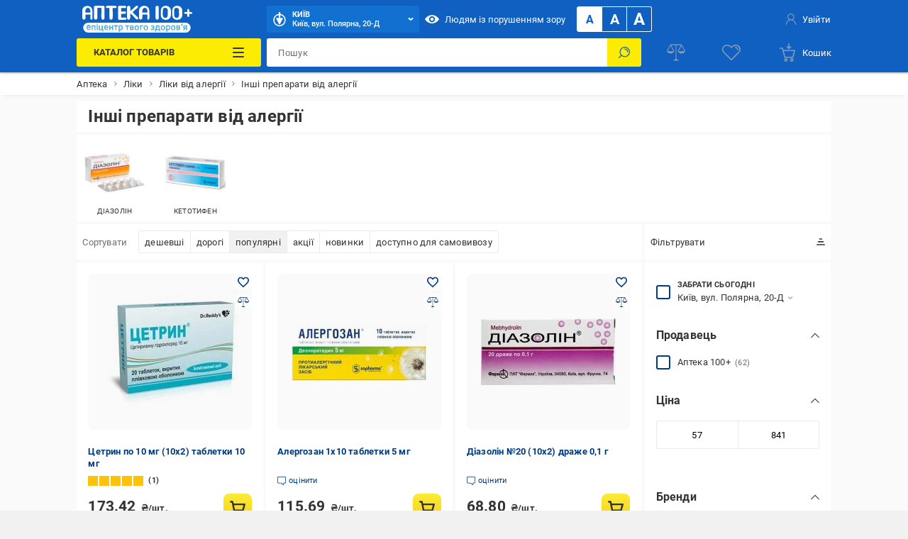

--- FILE ---
content_type: text/html; charset=utf-8
request_url: https://apteka.epicentrk.ua/ua/shop/drugie-preparaty-ot-allergii/
body_size: 126920
content:
<!doctype html>
<html data-n-head-ssr style="--main-font-size: 13px;" lang="uk-UA" data-n-head="%7B%22style%22:%7B%22ssr%22:%22--main-font-size:%2013px;%22%7D,%22lang%22:%7B%22ssr%22:%22uk-UA%22%7D%7D">
  <head >
    <meta data-n-head="ssr" charset="utf-8"><meta data-n-head="ssr" http-equiv="X-UA-Compatible" content="ie=edge"><meta data-n-head="ssr" name="color" content="#1060c1"><meta data-n-head="ssr" name="google-site-verification" content="E6KFhHP1BrQIny1daqKr1oYvQVkjpD9-6nUz6AYfQrA"><meta data-n-head="ssr" name="google-site-verification" content="VnBNsu6MgD9OzG3uLMFH1KHQn-301c4tEkVpmsHlOVE"><meta data-n-head="ssr" name="google-site-verification" content="R2yufkBPwmbiE85dQxZDOWz5RBPOHWUDl3lBqujGiDs"><meta data-n-head="ssr" name="facebook-domain-verification" content="fzza0mglo2zhu8s3hlqvb99dcu57fv"><meta data-n-head="ssr" name="cmsmagazine" content="1778a200f971608f9d9b089c8dbfe0ab"><meta data-n-head="ssr" name="msvalidate.01" content="424784A9235DF2538D3B38701D94DF17"><meta data-n-head="ssr" data-hid="sentry-trace" name="sentry-trace" content="5b7dfcf8fd39488587c451875ea3b89f-955f0b23dde730e6-0"><meta data-n-head="ssr" data-hid="sentry-baggage" name="baggage" content="sentry-environment=production,sentry-public_key=aad9090346edee50153dcdb035e0da5f,sentry-trace_id=5b7dfcf8fd39488587c451875ea3b89f,sentry-sample_rate=0.1,sentry-transaction=load%3Apage%3Anew,sentry-sampled=false"><meta data-n-head="ssr" data-hid="mobile-web-app-capable" name="mobile-web-app-capable" content="yes"><meta data-n-head="ssr" data-hid="apple-mobile-web-app-title" name="apple-mobile-web-app-title" content="Epicentr K ®"><meta data-n-head="ssr" data-hid="author" name="author" content="Epicentr K ®"><meta data-n-head="ssr" data-hid="theme-color" name="theme-color" content="#1060c1"><meta data-n-head="ssr" data-hid="og:site_name" name="og:site_name" property="og:site_name" content="epicentrk.ua"><meta data-n-head="ssr" data-hid="viewport" name="viewport" content="width=device-width, initial-scale=1"><meta data-n-head="ssr" property="og:url" content="https://apteka.epicentrk.ua/ua/shop/drugie-preparaty-ot-allergii/"><meta data-n-head="ssr" property="og:locale" content="uk-UA"><meta data-n-head="ssr" property="og:locale:alternate" content="ru-UA"><meta data-n-head="ssr" name="keywords" content="Інші препарати від алергії в Києві"><meta data-n-head="ssr" property="og:title" content="ᐉ Інші препарати від алергії в Києві купити в Аптека 100+ • Ціна в Україні"><meta data-n-head="ssr" property="og:description" content="Інші препарати від алергії  за доступними цінами в Аптека 100+! ⚡️ Величезний вибір брендів, гарантія, відгуки. ✅ Безкоштовний самовивіз з Києва та по Україні!"><meta data-n-head="ssr" name="description" content="Інші препарати від алергії  за доступними цінами в Аптека 100+! ⚡️ Величезний вибір брендів, гарантія, відгуки. ✅ Безкоштовний самовивіз з Києва та по Україні!"><meta data-n-head="ssr" name="robots" content="index, follow"><meta data-n-head="ssr" property="og:image" content="https://epicentrk.ua/upload/iblock/784/Drugie-preparaty.jpg"><title>ᐉ Інші препарати від алергії в Києві купити в Аптека 100+ • Ціна в Україні</title><link data-n-head="ssr" rel="icon" type="image/x-icon" href="/favicon.ico"><link data-n-head="ssr" rel="preconnect" href="https://cdn.27.ua"><link data-n-head="ssr" rel="preconnect" href="https://api.epicentrk.ua"><link data-n-head="ssr" rel="preconnect" href="https://recapi.epicentrk.ua"><link data-n-head="ssr" data-hid="shortcut-icon" rel="shortcut icon" href="/_nuxt/icons/icon_64x64.0d9ffe.png"><link data-n-head="ssr" data-hid="apple-touch-icon" rel="apple-touch-icon" href="/_nuxt/icons/icon_512x512.0d9ffe.png" sizes="512x512"><link data-n-head="ssr" rel="manifest" href="/_nuxt/manifest.f165e63c.json" data-hid="manifest"><link data-n-head="ssr" rel="alternate" hreflang="uk-UA" href="https://apteka.epicentrk.ua/ua/shop/drugie-preparaty-ot-allergii/"><link data-n-head="ssr" rel="alternate" hreflang="x-default" href="https://apteka.epicentrk.ua/ua/shop/drugie-preparaty-ot-allergii/"><link data-n-head="ssr" rel="alternate" hreflang="ru-UA" href="https://apteka.epicentrk.ua/shop/drugie-preparaty-ot-allergii/"><link data-n-head="ssr" rel="image_src" href="/upload/nuxt/logo.png"><script data-n-head="ssr" data-hid="esputnik-script">var loadEsputnikScript = () => (!function(t, e, c, n) {  var s = e.createElement(c);  s.async = 1, s.src = 'https://statics.esputnik.com/scripts/' + n + '.js';  var r = e.scripts[0];  r.parentNode.insertBefore(s, r);  var f = function () {  f.c(arguments);  };  f.q = [];  f.c = function () {  f.q.push(arguments);  };  t['eS'] = t['eS'] || f; }(window, document, 'script', 'BD4A232101404F19ABAD3A6EACDE4083'))</script><script data-n-head="ssr" data-hid="gtm-script">var loadGtmScript = () => ((function (w, d, s, l, i) { w[l] = w[l] || []; w[l].push({ 'gtm.start': new Date().getTime(), event: 'gtm.js' }); var f = d.getElementsByTagName(s)[0], j = d.createElement(s), dl = l != 'dataLayer' ? '&l=' + l : ''; j.async = true; j.src = 'https://www.googletagmanager.com/gtm.js?id=' + i + dl; f.parentNode.insertBefore(j, f); })(window, document, 'script', 'dataLayer', 'GTM-MRTS7F'))</script><script data-n-head="ssr">var LANG_ID = "ua"</script><script data-n-head="ssr" type="application/ld+json">{"@context":"https://schema.org","@type":"ItemList","itemListElement":[{"@type":"ListItem","position":1,"item":{"@type":"Product","name":"Цетрин по 10 мг (10х2) таблетки 10 мг","image":["https://cdn.27.ua/799/b1/5c/3191132_1.jpeg"],"offers":{"@type":"Offer","price":173.42,"priceCurrency":"UAH"},"aggregateRating":{"@type":"AggregateRating","bestRating":5,"worstRating":1,"ratingValue":5,"reviewCount":1},"url":"https://apteka.epicentrk.ua/ua/shop/drug-tsetrin-po-10-mg-10kh2-tabletki-10-mg.html"}},{"@type":"ListItem","position":2,"item":{"@type":"Product","name":"Алергозан 1x10 таблетки 5 мг","image":["https://cdn.27.ua/799/85/9e/3245470_1.jpeg"],"offers":{"@type":"Offer","price":115.69,"priceCurrency":"UAH"},"url":"https://apteka.epicentrk.ua/ua/shop/alergozan-1x10-tabletki-5-mg.html"}},{"@type":"ListItem","position":3,"item":{"@type":"Product","name":"Діазолін №20 (10х2) драже 0,1 г","image":["https://cdn.27.ua/799/85/1c/3245340_1.jpeg","https://cdn.27.ua/799/85/1c/3245340_2.jpeg"],"offers":{"@type":"Offer","price":68.8,"priceCurrency":"UAH"},"url":"https://apteka.epicentrk.ua/ua/shop/diazolin-20-10kh2-drazhe-0-1-g.html"}},{"@type":"ListItem","position":4,"item":{"@type":"Product","name":"Діазолін №20 (10х2) драже 0,05 г","image":["https://cdn.27.ua/799/85/22/3245346_1.jpeg"],"offers":{"@type":"Offer","price":56.29,"priceCurrency":"UAH"},"url":"https://apteka.epicentrk.ua/ua/shop/diazolin-20-10kh2-drazhe-0-05-g.html"}},{"@type":"ListItem","position":5,"item":{"@type":"Product","name":"Едем №10 таблетки 5 мг","image":["https://cdn.27.ua/799/84/f6/3245302_1.jpeg","https://cdn.27.ua/799/84/f6/3245302_2.jpeg"],"offers":{"@type":"Offer","price":107,"priceCurrency":"UAH"},"url":"https://apteka.epicentrk.ua/ua/shop/edem-10-tabletki-5-mg.html"}},{"@type":"ListItem","position":6,"item":{"@type":"Product","name":"Алерзин в/плів. обол. №7 таблетки 5 мг","image":["https://cdn.27.ua/799/85/d0/3245520_1.jpeg"],"offers":{"@type":"Offer","price":92.31,"priceCurrency":"UAH"},"url":"https://apteka.epicentrk.ua/ua/shop/alerzin-v-plen-obol-7-tabletki-5-mg.html"}},{"@type":"ListItem","position":7,"item":{"@type":"Product","name":"Тавегіл 20 шт. таблетки 1 мг","image":["https://cdn.27.ua/799/e7/9c/3205020_1.jpeg"],"offers":{"@type":"Offer","price":144.48,"priceCurrency":"UAH"},"url":"https://apteka.epicentrk.ua/ua/shop/drug-tavegil-20-sht-tabletki-1-mg.html"}},{"@type":"ListItem","position":8,"item":{"@type":"Product","name":"Хітакса таблетки 5 мг","image":["https://cdn.27.ua/799/4e/36/3231286_2.jpeg","https://cdn.27.ua/799/4e/36/3231286_3.jpeg"],"offers":{"@type":"Offer","price":132.64,"priceCurrency":"UAH"},"url":"https://apteka.epicentrk.ua/ua/shop/khitaksa-tabletki-5-mg.html"}},{"@type":"ListItem","position":9,"item":{"@type":"Product","name":"Ерідез-Дарниця №10 (10х1) таблетки 5 мг","image":["https://cdn.27.ua/799/85/2a/3245354_1.jpeg","https://cdn.27.ua/799/85/2a/3245354_2.jpeg","https://cdn.27.ua/799/85/2a/3245354_3.jpeg","https://cdn.27.ua/799/85/2a/3245354_4.jpeg"],"offers":{"@type":"Offer","price":86.88,"priceCurrency":"UAH"},"url":"https://apteka.epicentrk.ua/ua/shop/eridez-darnitsa-10-10kh1-tabletki-5-mg.html"}},{"@type":"ListItem","position":10,"item":{"@type":"Product","name":"Ергоцетал таблетки 5 мг","image":["https://cdn.27.ua/799/85/32/3245362_1.jpeg"],"offers":{"@type":"Offer","price":71.08,"priceCurrency":"UAH"},"url":"https://apteka.epicentrk.ua/ua/shop/ergotsetal-tabletki-5-mg.html"}},{"@type":"ListItem","position":11,"item":{"@type":"Product","name":"Кетотифен 100 мл сироп 5 мг","image":["https://cdn.27.ua/799/85/56/3245398_1.jpeg"],"offers":{"@type":"Offer","price":58.08,"priceCurrency":"UAH"},"url":"https://apteka.epicentrk.ua/ua/shop/ketotifen-100-ml-sirop-5-mg.html"}},{"@type":"ListItem","position":12,"item":{"@type":"Product","name":"Аллертек №20 (20х1) таблетки 10 мг","image":["https://cdn.27.ua/799/85/d4/3245524_1.jpeg"],"offers":{"@type":"Offer","price":184.79,"priceCurrency":"UAH"},"url":"https://apteka.epicentrk.ua/ua/shop/allertek-20-20kh1-tabletki-10-mg.html"}},{"@type":"ListItem","position":13,"item":{"@type":"Product","name":"L-цет сироп 2,5 мг/5 мл 60 мл","image":["https://cdn.27.ua/799/85/be/3245502_1.jpeg"],"offers":{"@type":"Offer","price":115.78,"priceCurrency":"UAH"},"url":"https://apteka.epicentrk.ua/ua/shop/l-tset-sirop-2-5-mg-5-ml-60-ml.html"}},{"@type":"ListItem","position":14,"item":{"@type":"Product","name":"Алерзин в/плів. обол. №14 таблетки 5 мг","image":["https://cdn.27.ua/799/85/cc/3245516_1.jpeg"],"offers":{"@type":"Offer","price":156.91,"priceCurrency":"UAH"},"url":"https://apteka.epicentrk.ua/ua/shop/alerzin-v-plen-obol-14-tabletki-5-mg.html"}},{"@type":"ListItem","position":15,"item":{"@type":"Product","name":"Аллегра 180 мг №10 таблетки 180 мг","image":["https://cdn.27.ua/799/85/74/3245428_1.jpeg"],"offers":{"@type":"Offer","price":188.39,"priceCurrency":"UAH"},"url":"https://apteka.epicentrk.ua/ua/shop/allegra-180-mg-10-tabletki-180-mg.html"}},{"@type":"ListItem","position":16,"item":{"@type":"Product","name":"Супрастин розчин 20 мг 1 мл","image":["https://cdn.27.ua/799/4a/de/3230430_2.jpeg","https://cdn.27.ua/799/4a/de/3230430_3.jpeg"],"offers":{"@type":"Offer","price":161.24,"priceCurrency":"UAH"},"url":"https://apteka.epicentrk.ua/ua/shop/suprastin-rastvor-20-mg-1-ml.html"}},{"@type":"ListItem","position":17,"item":{"@type":"Product","name":"Супрастин №20 (10х2) таблетки 25 мг","image":["https://cdn.27.ua/799/4a/e0/3230432_2.jpeg","https://cdn.27.ua/799/4a/e0/3230432_3.jpeg","https://cdn.27.ua/799/4a/e0/3230432_4.jpeg"],"offers":{"@type":"Offer","price":127.39,"priceCurrency":"UAH"},"url":"https://apteka.epicentrk.ua/ua/shop/suprastin-20-10kh2-tabletki-25-mg.html"}},{"@type":"ListItem","position":18,"item":{"@type":"Product","name":"Лордес №20 (10х2) таблетки 5 мг","image":["https://cdn.27.ua/799/47/20/3229472_2.jpeg"],"offers":{"@type":"Offer","price":162.38,"priceCurrency":"UAH"},"url":"https://apteka.epicentrk.ua/ua/shop/lordes-20-10kh2-tabletki-5-mg.html"}},{"@type":"ListItem","position":19,"item":{"@type":"Product","name":"Кетотифен №30 (10х3) таблетки 1 мг","image":["https://cdn.27.ua/799/85/5c/3245404_1.jpeg"],"offers":{"@type":"Offer","price":57.21,"priceCurrency":"UAH"},"url":"https://apteka.epicentrk.ua/ua/shop/ketotifen-30-10kh3-tabletki-1-mg.html"}},{"@type":"ListItem","position":20,"item":{"@type":"Product","name":"L-цет 100 мл сироп","image":["https://cdn.27.ua/799/85/68/3245416_1.jpeg"],"offers":{"@type":"Offer","price":141.35,"priceCurrency":"UAH"},"url":"https://apteka.epicentrk.ua/ua/shop/l-tset-100-ml-sirop.html"}},{"@type":"ListItem","position":21,"item":{"@type":"Product","name":"Едем 60 мл у флак. сироп 0,5 мг","image":["https://cdn.27.ua/799/85/0c/3245324_1.jpeg","https://cdn.27.ua/799/85/0c/3245324_2.jpeg","https://cdn.27.ua/799/85/0c/3245324_3.jpeg","https://cdn.27.ua/799/85/0c/3245324_4.jpeg"],"offers":{"@type":"Offer","price":174.02,"priceCurrency":"UAH"},"url":"https://apteka.epicentrk.ua/ua/shop/edem-60-ml-v-flak-sirop-0-5-mg.html"}},{"@type":"ListItem","position":22,"item":{"@type":"Product","name":"Ергоцетал таблетки 5 мг","image":["https://cdn.27.ua/799/85/34/3245364_1.jpeg","https://cdn.27.ua/799/85/34/3245364_2.jpeg"],"offers":{"@type":"Offer","price":191.73,"priceCurrency":"UAH"},"url":"https://apteka.epicentrk.ua/ua/shop/erhotsetal-tabletky-5-mh.html"}},{"@type":"ListItem","position":23,"item":{"@type":"Product","name":"Ніксар №10 таблетки 20 мг","image":["https://cdn.27.ua/799/85/9a/3245466_1.jpeg","https://cdn.27.ua/799/85/9a/3245466_2.jpeg"],"offers":{"@type":"Offer","price":151.25,"priceCurrency":"UAH"},"url":"https://apteka.epicentrk.ua/ua/shop/niksar-10-tabletki-20-mg.html"}},{"@type":"ListItem","position":24,"item":{"@type":"Product","name":"Едем №30 таблетки 5 мг","image":["https://cdn.27.ua/799/84/f8/3245304_1.jpeg","https://cdn.27.ua/799/84/f8/3245304_2.jpeg"],"offers":{"@type":"Offer","price":251.88,"priceCurrency":"UAH"},"url":"https://apteka.epicentrk.ua/ua/shop/edem-30-tabletki-5-mg.html"}},{"@type":"ListItem","position":25,"item":{"@type":"Product","name":"Дезлоратадин-Тева вкриті плівковою оболонокю №10 таблетки 5 мг","image":["https://cdn.27.ua/799/b6/95/7517845_1.jpeg"],"offers":{"@type":"Offer","price":317.47,"priceCurrency":"UAH"},"url":"https://apteka.epicentrk.ua/ua/shop/dezloratadyn-teva-vkryti-plivkovoiu-obolonokiu-10-tabletky-5-mh.html"}},{"@type":"ListItem","position":26,"item":{"@type":"Product","name":"Фенкарол по 25 мг №20 (10х2) таблетки","image":["https://cdn.27.ua/799/52/6a/3625578_1.jpeg"],"offers":{"@type":"Offer","price":329.27,"priceCurrency":"UAH"},"url":"https://apteka.epicentrk.ua/ua/shop/fenkarol-po-25-mg-20-10kh2-tabletki.html"}},{"@type":"ListItem","position":27,"item":{"@type":"Product","name":"Кларитин №10 таблетки 10 мг","image":["https://cdn.27.ua/799/85/62/3245410_1.jpeg"],"offers":{"@type":"Offer","price":236.29,"priceCurrency":"UAH"},"url":"https://apteka.epicentrk.ua/ua/shop/klaritin-10-tabletki-10-mg.html"}},{"@type":"ListItem","position":28,"item":{"@type":"Product","name":"Алерзин 20 мл краплі 5 мг","image":["https://cdn.27.ua/799/85/ca/3245514_1.jpeg"],"offers":{"@type":"Offer","price":236.45,"priceCurrency":"UAH"},"url":"https://apteka.epicentrk.ua/ua/shop/alerzin-20-ml-krapli-5-mg.html"}},{"@type":"ListItem","position":29,"item":{"@type":"Product","name":"Алергозан 3x10 таблетки 5 мг","image":["https://cdn.27.ua/799/85/90/3245456_1.jpeg"],"offers":{"@type":"Offer","price":273.93,"priceCurrency":"UAH"},"url":"https://apteka.epicentrk.ua/ua/shop/alergozan-3x10-tabletki-5-mg.html"}},{"@type":"ListItem","position":30,"item":{"@type":"Product","name":"Тигофаст-180 таблетки 180 мг","image":["https://cdn.27.ua/799/4b/4e/3230542_2.jpeg","https://cdn.27.ua/799/4b/4e/3230542_3.jpeg"],"offers":{"@type":"Offer","price":328.87,"priceCurrency":"UAH"},"url":"https://apteka.epicentrk.ua/ua/shop/tigofast-180-tabletki-180-mg.html"}},{"@type":"ListItem","position":31,"item":{"@type":"Product","name":"Феністил 20 мл краплі 1 мг","image":["https://cdn.27.ua/799/4c/b0/3230896_2.jpeg","https://cdn.27.ua/799/4c/b0/3230896_3.jpeg","https://cdn.27.ua/799/4c/b0/3230896_4.jpeg","https://cdn.27.ua/799/4c/b0/3230896_5.jpeg"],"offers":{"@type":"Offer","price":274.57,"priceCurrency":"UAH"},"url":"https://apteka.epicentrk.ua/ua/shop/fenistil-20-ml-krapli-1-mg.html"}},{"@type":"ListItem","position":32,"item":{"@type":"Product","name":"Ніксар №30 (10х3) таблетки 20 мг","image":["https://cdn.27.ua/799/85/c8/3245512_1.jpeg"],"offers":{"@type":"Offer","price":445.35,"priceCurrency":"UAH"},"url":"https://apteka.epicentrk.ua/ua/shop/niksar-30-10kh3-tabletki-20-mg.html"}},{"@type":"ListItem","position":33,"item":{"@type":"Product","name":"Еріус 60 мл сироп 0,5 мг","image":["https://cdn.27.ua/799/85/5e/3245406_1.jpeg"],"offers":{"@type":"Offer","price":396.76,"priceCurrency":"UAH"},"url":"https://apteka.epicentrk.ua/ua/shop/erius-60-ml-sirop-0-5-mg.html"}},{"@type":"ListItem","position":34,"item":{"@type":"Product","name":"Еріус №10 таблетки 5 мг","image":["https://cdn.27.ua/799/85/60/3245408_1.jpeg"],"offers":{"@type":"Offer","price":599.01,"priceCurrency":"UAH"},"url":"https://apteka.epicentrk.ua/ua/shop/erius-10-tabletki-5-mg.html"}},{"@type":"ListItem","position":35,"item":{"@type":"Product","name":"L-цет №100 (10х10) таблетки 5 мг","image":["https://cdn.27.ua/799/85/66/3245414_1.jpeg"],"offers":{"@type":"Offer","price":828.32,"priceCurrency":"UAH"},"url":"https://apteka.epicentrk.ua/ua/shop/l-tset-100-10kh10-tabletki-5-mg.html"}},{"@type":"ListItem","position":36,"item":{"@type":"Product","name":"Цетрилев нео таблетки 5 мг","image":["https://cdn.27.ua/799/4e/94/3231380_2.jpeg"],"offers":{"@type":"Offer","price":840.78,"priceCurrency":"UAH"},"url":"https://apteka.epicentrk.ua/ua/shop/tsetrylev-neo-tabletky-5-mh.html"}}]}</script><script data-n-head="ssr">window.dataLayer = window.dataLayer || [];
					window.dataLayer.push({"pageType":"Catalog","categoryId":6018,"categoryName":"Інші препарати від алергії","authorized":false,"app_webview":false});
				</script><style data-vue-ssr-id="44159cfc:0 5925bf4b:0 5d811e1e:0 764afde1:0 f87fc0f0:0 38843d5e:0 f4a4c728:0 4432d37c:0 28ffdc62:0 195cc6c2:0 571f1bf4:0 6006c284:0 9c1e4736:0 6dac21d1:0 3f109fe2:0 0a92033c:0 ccd46c74:0 17215485:0 2455d553:0 8747b728:0 1181fd24:0 228cd741:0 b91f59ce:0 1ea451cb:0 0252ab10:0 0773493b:0 689cd4d8:0 93bd2334:0 bb011528:0 3787d4a0:0 3e5bf848:0 ba07d480:0 0de5c388:0 4149f396:0 4149c1d9:0 6585d1f6:0 7c478ff1:0 f7eff0a0:0 684383bb:0 5af4815a:0 1e9419da:0 0e569308:0 0071f0e2:0 3fa365e4:0 003ab7f4:0 08784c1d:0 2b34b13c:0 c411b0fa:0 321939cf:0 c01ab026:0 1298cd88:0 640299eb:0 d74e2e34:0 be3b5004:0 49d11015:0 048c01dc:0 34b6838a:0 b271e368:0 1c388ce6:0 47f8a6d0:0 7cebfbe4:0 4d18c0db:0 45677212:0 25928df7:0 56595820:0 28e3f0e8:0 1b64706d:0 7de8c472:0 6ef7011a:0 a79c2412:0 bcf8c270:0 3b6d8997:0">@font-face{font-display:swap;font-family:"Roboto";font-style:normal;font-weight:900;src:url(/_nuxt/fonts/Roboto-Black.a79fc2f.woff2) format("woff2"),url(/_nuxt/fonts/Roboto-Black.23d7e55.woff) format("woff")}@font-face{font-display:swap;font-family:"Roboto";font-style:normal;font-weight:700;src:url(/_nuxt/fonts/Roboto-Bold.213e41a.woff2) format("woff2"),url(/_nuxt/fonts/Roboto-Bold.72e37e5.woff) format("woff")}@font-face{font-display:swap;font-family:"Roboto";font-style:normal;font-weight:500;src:url(/_nuxt/fonts/Roboto-Medium.4f16031.woff2) format("woff2"),url(/_nuxt/fonts/Roboto-Medium.f4fa50c.woff) format("woff")}@font-face{font-display:swap;font-family:"Roboto";font-style:normal;font-weight:400;src:url(/_nuxt/fonts/Roboto-Regular.665b409.woff2) format("woff2"),url(/_nuxt/fonts/Roboto-Regular.fc3d4b3.woff) format("woff")}@font-face{font-display:swap;font-family:"Roboto";font-style:normal;font-weight:300;src:url(/_nuxt/fonts/Roboto-Light.e409296.woff2) format("woff2"),url(/_nuxt/fonts/Roboto-Light.56991a6.woff) format("woff")}@font-face{font-display:swap;font-family:"Roboto";font-style:normal;font-weight:100;src:url(/_nuxt/fonts/Roboto-Thin.46a7fc4.woff2) format("woff2"),url(/_nuxt/fonts/Roboto-Thin.68772c7.woff) format("woff")}@font-face{font-display:swap;font-family:"Roboto";font-style:italic;font-weight:900;src:url(/_nuxt/fonts/Roboto-BlackItalic.fdbe86b.woff2) format("woff2"),url(/_nuxt/fonts/Roboto-BlackItalic.feb5b99.woff) format("woff")}@font-face{font-display:swap;font-family:"Roboto";font-style:italic;font-weight:700;src:url(/_nuxt/fonts/Roboto-BoldItalic.50021ef.woff2) format("woff2"),url(/_nuxt/fonts/Roboto-BoldItalic.90295b7.woff) format("woff")}@font-face{font-display:swap;font-family:"Roboto";font-style:italic;font-weight:500;src:url(/_nuxt/fonts/Roboto-MediumItalic.0be98ef.woff2) format("woff2"),url(/_nuxt/fonts/Roboto-MediumItalic.4c11dad.woff) format("woff")}@font-face{font-display:swap;font-family:"Roboto";font-style:italic;font-weight:400;src:url(/_nuxt/fonts/Roboto-Italic.3b18064.woff2) format("woff2"),url(/_nuxt/fonts/Roboto-Italic.59d248f.woff) format("woff")}@font-face{font-display:swap;font-family:"Roboto";font-style:italic;font-weight:300;src:url(/_nuxt/fonts/Roboto-LightItalic.3b81d96.woff2) format("woff2"),url(/_nuxt/fonts/Roboto-LightItalic.1a005c1.woff) format("woff")}@font-face{font-display:swap;font-family:"Roboto";font-style:italic;font-weight:100;src:url(/_nuxt/fonts/Roboto-ThinItalic.fd53118.woff2) format("woff2"),url(/_nuxt/fonts/Roboto-ThinItalic.8760b0a.woff) format("woff")}@-ms-viewport{width:device-width}a,abbr,acronym,address,applet,article,aside,audio,b,big,blockquote,body,canvas,caption,center,cite,code,dd,del,details,dfn,div,dl,dt,em,embed,fieldset,figcaption,figure,footer,form,h1,h2,h3,h4,h5,h6,header,hgroup,html,i,iframe,img,ins,kbd,label,legend,li,main,mark,menu,nav,object,ol,output,p,pre,q,ruby,s,samp,section,small,span,strike,strong,sub,summary,sup,table,tbody,td,tfoot,th,thead,time,tr,tt,u,ul,var,video{border:0;font-size:100%;font:inherit;margin:0;padding:0;vertical-align:baseline}article,aside,details,figcaption,figure,footer,header,hgroup,main,menu,nav,section,summary{display:block}*,:after,:before{-webkit-box-sizing:inherit;box-sizing:inherit}html{-webkit-box-sizing:border-box;box-sizing:border-box;-ms-touch-action:manipulation;touch-action:manipulation;-webkit-text-size-adjust:100%;-ms-text-size-adjust:100%;-ms-overflow-style:scrollbar;-webkit-tap-highlight-color:rgba(0,0,0,0)}body{font-family:sans-serif;line-height:1;text-align:left}[tabindex="-1"]:focus:not(:focus-visible){outline:0!important}ol,ul{list-style:none}blockquote,q{quotes:none}blockquote:after,blockquote:before,q:after,q:before{content:"";content:none}table{border-collapse:collapse;border-spacing:0}caption{caption-side:bottom}th{text-align:inherit;text-align:-webkit-match-parent}hr{-webkit-box-sizing:content-box;box-sizing:content-box;height:0;overflow:visible}code,kbd,pre,samp{font-family:monospace,monospace}pre{overflow:auto;-ms-overflow-style:scrollbar}a{background-color:transparent;-webkit-text-decoration-skip:objects}abbr[title]{border-bottom:0;cursor:help;text-decoration:underline;-webkit-text-decoration:underline dotted;text-decoration:underline dotted;-webkit-text-decoration-skip-ink:none;text-decoration-skip-ink:none}address{font-style:normal;line-height:inherit}b,strong{font-weight:bolder}small{font-size:80%}sub,sup{font-size:75%;line-height:0;position:relative}sub{bottom:-.25em}sup{top:-.5em}em{font-style:italic}img{border-style:none}svg:not(:root){overflow:hidden}button{border-radius:0}button:focus{outline:1px dotted;outline:5px auto -webkit-focus-ring-color}button,input,optgroup,select,textarea{font-family:inherit;font-size:inherit;line-height:inherit;margin:0}[type=button],[type=reset],[type=submit],button{-webkit-appearance:button}input[type=date],input[type=datetime-local],input[type=month],input[type=time]{-webkit-appearance:listbox}button,input{overflow:visible}button,select{text-transform:none}[role=button]{cursor:pointer}select{word-wrap:normal}[type=button]::-moz-focus-inner,[type=reset]::-moz-focus-inner,[type=submit]::-moz-focus-inner,button::-moz-focus-inner{border-style:none;padding:0}input[type=checkbox],input[type=radio]{-webkit-box-sizing:border-box;box-sizing:border-box;padding:0}[tabindex="-1"]:focus{outline:0!important}fieldset{min-width:0}legend{color:inherit;display:block;max-width:100%;white-space:normal}progress{vertical-align:baseline}textarea{overflow:auto;resize:vertical}[type=checkbox],[type=radio]{-webkit-box-sizing:border-box;box-sizing:border-box;padding:0}[type=number]::-webkit-inner-spin-button,[type=number]::-webkit-outer-spin-button{height:auto}[type=search]{-webkit-appearance:textfield;outline-offset:-2px}[type=search]::-webkit-search-cancel-button,[type=search]::-webkit-search-decoration{-webkit-appearance:none}::-webkit-file-upload-button{-webkit-appearance:button;font:inherit}output{display:inline-block}[hidden],template{display:none}[role=button],button,input[type=button],input[type=reset],input[type=submit]{-webkit-appearance:button;-moz-appearance:button;appearance:button;background:none;border:0;color:inherit;font:inherit;font-size:100%;padding:0;text-align:inherit;-webkit-user-select:none;-moz-user-select:none;-ms-user-select:none;user-select:none}[role=button]:not(:disabled),button:not(:disabled),input[type=button]:not(:disabled),input[type=reset]:not(:disabled),input[type=submit]:not(:disabled){cursor:pointer}[role=button]:-moz-focusring,button:-moz-focusring,input[type=button]:-moz-focusring,input[type=reset]:-moz-focusring,input[type=submit]:-moz-focusring{outline:none}[role=button]:focus,button:focus,input[type=button]:focus,input[type=reset]:focus,input[type=submit]:focus{outline:none}a{color:inherit;-webkit-text-decoration:none;text-decoration:none}a:-moz-focusring{outline:none}a:focus{outline:none}:root{--star:"M6.05 1.357a.994.994 0 0 1 1.689 0l1.587 2.554c.137.22.355.378.606.44l2.92.721a.994.994 0 0 1 .521 1.605l-1.938 2.3a.993.993 0 0 0-.231.711l.216 3a.994.994 0 0 1-1.365.992l-2.786-1.133a.994.994 0 0 0-.749 0L3.735 13.68a.994.994 0 0 1-1.366-.992l.217-3a.994.994 0 0 0-.231-.712L.416 6.677a.994.994 0 0 1 .522-1.605l2.92-.721a.994.994 0 0 0 .605-.44l1.588-2.554Z";--load-blue:url("[data-uri]");--load-white:url("[data-uri]");--load-red:url("[data-uri]");--yellow:#fcec03;--orange:#ffc342;--blue:#1060c1;--el-blue:#1170d0;--green:green;--red:#ff5252;--white:#fff;--black:#000;--black-bf:#1e1e1e;--purple:#ff38eb;--bg-main:#fafafa;--bg-secondary:#f1f1f1;--bg-primary:#e3e7f7;--disabled:#e6e6e6;--link:#003c80;--stroke:#ebebeb;--red-text:#d21e1e;--stars:#ffc20a;--gray-color-100:#333;--gray-color-70:#707070;--gray-color-50:#999;--gray-color-30:#c2c2c2;--gray-color-20:#f5f5f5;--gray-color-10:#fafafa;--light-blue:#d8eaf9;--taf-black:#000;--taf-blue:#060e9f;--taf-red:#f00000;--taf-green:#19351a;--taf-off-white:#faf2f0;--taf-warm-gray:#544a45;--taf-gray:#7a7a7a;--header-color-main:#1060c1;--header-color-button:#1170d0;--header-color-button-hover:#137eea;--header-color-bf-main:#000;--header-color-bf-button:#333;--header-color-bf-button-hover:#404040}:focus,:focus-visible{outline:none}::-webkit-input-placeholder{color:#707070;color:var(--gray-color-70);opacity:1}::-moz-placeholder{color:#707070;color:var(--gray-color-70);opacity:1}:-ms-input-placeholder{color:#707070;color:var(--gray-color-70);opacity:1}::-ms-input-placeholder{color:#707070;color:var(--gray-color-70);opacity:1}::placeholder{color:#707070;color:var(--gray-color-70);opacity:1}:-webkit-autofill{-webkit-box-shadow:inset 0 0 0 30px #fff;box-shadow:inset 0 0 0 30px #fff;-webkit-box-shadow:inset 0 0 0 30px var(--white);box-shadow:inset 0 0 0 30px var(--white);-webkit-text-fill-color:#333;-webkit-text-fill-color:var(--gray-color-100)}:-webkit-autofill:active,:-webkit-autofill:focus,:-webkit-autofill:hover{-webkit-box-shadow:inset 0 0 0 30px #fff;box-shadow:inset 0 0 0 30px #fff;-webkit-box-shadow:inset 0 0 0 30px var(--white);box-shadow:inset 0 0 0 30px var(--white);-webkit-text-fill-color:#333;-webkit-text-fill-color:var(--gray-color-100)}::-webkit-inner-spin-button,::-webkit-outer-spin-button{-webkit-appearance:none;margin:0}[data-theme=gray]{-webkit-filter:grayscale(1);filter:grayscale(1)}body,html{color:#333;color:var(--gray-color-100);-webkit-font-smoothing:antialiased;letter-spacing:.2px;line-height:1.5;-webkit-text-size-adjust:100%;-moz-text-size-adjust:100%;-ms-text-size-adjust:100%;text-size-adjust:100%;background-color:#f1f1f1;background-color:var(--bg-secondary);font-family:"Roboto",sans-serif;font-size:var(--main-font-size);font-weight:400}body>* ::-webkit-scrollbar,html>* ::-webkit-scrollbar{height:5px;width:5px}body>* ::-webkit-scrollbar-thumb,html>* ::-webkit-scrollbar-thumb{background-color:#c2c2c2;background-color:var(--gray-color-30);border-radius:0}body>* ::-webkit-scrollbar-track,html>* ::-webkit-scrollbar-track{background-color:transparent}img{pointer-events:none}input[type=search]{-webkit-appearance:none}#__template{display:-webkit-box;display:-ms-flexbox;display:flex;-webkit-box-orient:vertical;-webkit-box-direction:normal;-ms-flex-direction:column;flex-direction:column;min-height:100vh}#__template>main{-webkit-box-shadow:0 0 40px rgba(12,12,13,.2);box-shadow:0 0 40px rgba(12,12,13,.2);margin:0 auto;max-width:1920px;width:100%}#__template>footer{margin-top:auto}#__template .swiper-slide{-webkit-box-sizing:border-box;box-sizing:border-box}.is-open-banner-app{padding-top:80px}.is-open-banner-app.is-installed{padding-top:44px}.ep-blocked-scroll{height:100vh;height:calc(var(--vh, 1vh)*100);height:100dvh;max-height:100vh;max-height:calc(var(--vh, 1vh)*100);max-height:100dvh;min-height:100vh;min-height:calc(var(--vh, 1vh)*100);min-height:100dvh;overflow:hidden;-ms-touch-action:none;touch-action:none}.ep-icon{display:inline-block;height:24px;position:relative;stroke-width:0;width:24px;z-index:2}.ep-icon,.ep-icon use{fill:currentColor;stroke:currentColor}.sticker{border-radius:3px;color:#fff;color:var(--white);display:inline-block;font-size:.6923076923rem;font-weight:500;left:0;line-height:10px;padding:3px 4px;position:absolute;text-align:center;text-transform:uppercase;top:0;white-space:nowrap;z-index:8}@media(min-width:961px){.sticker{font-size:.8461538462rem;line-height:12px;padding:4px 6px}}.item-label .sticker{border-radius:3px;font-size:.6923076923rem;padding:4px 8px}.sticker.hit{background-color:#ffc342;background-color:var(--orange)}.sticker.new{background-color:green;background-color:var(--green)}.sticker.gift{background-color:#ff38eb;background-color:var(--purple)}.sticker.action{background-color:#ff5252;background-color:var(--red)}.sticker.success{background:green;background:var(--green)}.sticker.price{background:#fff;background:var(--white);color:#ff5252;color:var(--red)}.sticker.code{background-color:#f1f1f1;background-color:var(--bg-secondary);color:#333;color:var(--gray-color-100);display:inline;font-weight:400;position:inherit}.sticker.black{background-color:#333;background-color:var(--gray-color-100)}.sticker.trueSaill{background-color:#fcec03;background-color:var(--yellow);color:#d21e1e;color:var(--red-text)}.sticker.bf{background-color:#1f1f1f}.sticker.bf,.sticker.prise{color:#fff;color:var(--white);font-weight:700;text-transform:uppercase}.sticker.prise{background-color:#5a009e}[data-theme-black-friday] .sticker{background-color:#1e1e1e!important;background-color:var(--black-bf)!important}.ep-video{background-image:url("[data-uri]");background-image:var(--load-blue);background-position:50%;background-repeat:no-repeat;background-size:60px;display:block;height:0;margin-bottom:30px;padding-bottom:56.25%;position:relative;width:100%}.ep-video iframe,.ep-video video{border:0;height:100%;left:0;position:absolute;top:0;width:100%}.table{overflow:auto;width:100%}.tippy-popper{pointer-events:all}.tippy-popper .tippy-tooltip{font-size:.8461538462rem;text-align:left}.tippy-popper .tippy-tooltip a{color:#003c80;color:var(--link)}@media(min-width:1200px){.tippy-popper .tippy-tooltip a:hover{-webkit-text-decoration:underline;text-decoration:underline}}.tippy-popper .tippy-tooltip.adv-theme{font-size:.9230769231rem}.tippy-popper .tippy-tooltip.adv-theme a{color:#fff;color:var(--white);-webkit-text-decoration:underline;text-decoration:underline}@media(min-width:1200px){.tippy-popper .tippy-tooltip.adv-theme a:hover{-webkit-text-decoration:none;text-decoration:none}}@font-face{font-family:"swiper-icons";font-style:normal;font-weight:400;src:url("data:application/font-woff;charset=utf-8;base64, [base64]//wADZ2x5ZgAAAywAAADMAAAD2MHtryVoZWFkAAABbAAAADAAAAA2E2+eoWhoZWEAAAGcAAAAHwAAACQC9gDzaG10eAAAAigAAAAZAAAArgJkABFsb2NhAAAC0AAAAFoAAABaFQAUGG1heHAAAAG8AAAAHwAAACAAcABAbmFtZQAAA/gAAAE5AAACXvFdBwlwb3N0AAAFNAAAAGIAAACE5s74hXjaY2BkYGAAYpf5Hu/j+W2+MnAzMYDAzaX6QjD6/4//Bxj5GA8AuRwMYGkAPywL13jaY2BkYGA88P8Agx4j+/8fQDYfA1AEBWgDAIB2BOoAeNpjYGRgYNBh4GdgYgABEMnIABJzYNADCQAACWgAsQB42mNgYfzCOIGBlYGB0YcxjYGBwR1Kf2WQZGhhYGBiYGVmgAFGBiQQkOaawtDAoMBQxXjg/wEGPcYDDA4wNUA2CCgwsAAAO4EL6gAAeNpj2M0gyAACqxgGNWBkZ2D4/wMA+xkDdgAAAHjaY2BgYGaAYBkGRgYQiAHyGMF8FgYHIM3DwMHABGQrMOgyWDLEM1T9/w8UBfEMgLzE////P/5//f/V/xv+r4eaAAeMbAxwIUYmIMHEgKYAYjUcsDAwsLKxc3BycfPw8jEQA/[base64]/uznmfPFBNODM2K7MTQ45YEAZqGP81AmGGcF3iPqOop0r1SPTaTbVkfUe4HXj97wYE+yNwWYxwWu4v1ugWHgo3S1XdZEVqWM7ET0cfnLGxWfkgR42o2PvWrDMBSFj/IHLaF0zKjRgdiVMwScNRAoWUoH78Y2icB/yIY09An6AH2Bdu/UB+yxopYshQiEvnvu0dURgDt8QeC8PDw7Fpji3fEA4z/PEJ6YOB5hKh4dj3EvXhxPqH/SKUY3rJ7srZ4FZnh1PMAtPhwP6fl2PMJMPDgeQ4rY8YT6Gzao0eAEA409DuggmTnFnOcSCiEiLMgxCiTI6Cq5DZUd3Qmp10vO0LaLTd2cjN4fOumlc7lUYbSQcZFkutRG7g6JKZKy0RmdLY680CDnEJ+UMkpFFe1RN7nxdVpXrC4aTtnaurOnYercZg2YVmLN/d/gczfEimrE/fs/bOuq29Zmn8tloORaXgZgGa78yO9/cnXm2BpaGvq25Dv9S4E9+5SIc9PqupJKhYFSSl47+Qcr1mYNAAAAeNptw0cKwkAAAMDZJA8Q7OUJvkLsPfZ6zFVERPy8qHh2YER+3i/BP83vIBLLySsoKimrqKqpa2hp6+jq6RsYGhmbmJqZSy0sraxtbO3sHRydnEMU4uR6yx7JJXveP7WrDycAAAAAAAH//wACeNpjYGRgYOABYhkgZgJCZgZNBkYGLQZtIJsFLMYAAAw3ALgAeNolizEKgDAQBCchRbC2sFER0YD6qVQiBCv/H9ezGI6Z5XBAw8CBK/m5iQQVauVbXLnOrMZv2oLdKFa8Pjuru2hJzGabmOSLzNMzvutpB3N42mNgZGBg4GKQYzBhYMxJLMlj4GBgAYow/P/PAJJhLM6sSoWKfWCAAwDAjgbRAAB42mNgYGBkAIIbCZo5IPrmUn0hGA0AO8EFTQAA") format("woff")}:root{--swiper-theme-color:#007aff}:host{display:block;margin-left:auto;margin-right:auto;position:relative;z-index:1}.swiper{display:block;list-style:none;margin-left:auto;margin-right:auto;padding:0;position:relative;z-index:1}.swiper-vertical>.swiper-wrapper{-webkit-box-orient:vertical;-webkit-box-direction:normal;-ms-flex-direction:column;flex-direction:column}.swiper-wrapper{-webkit-box-sizing:content-box;box-sizing:content-box;display:-webkit-box;display:-ms-flexbox;display:flex;height:100%;position:relative;-webkit-transition-property:-webkit-transform;transition-property:-webkit-transform;transition-property:transform;transition-property:transform,-webkit-transform;-webkit-transition-timing-function:ease;-webkit-transition-timing-function:initial;transition-timing-function:ease;-webkit-transition-timing-function:var(--swiper-wrapper-transition-timing-function,initial);transition-timing-function:var(--swiper-wrapper-transition-timing-function,initial);width:100%;z-index:1}.swiper-android .swiper-slide,.swiper-ios .swiper-slide,.swiper-wrapper{-webkit-transform:translateZ(0);transform:translateZ(0)}.swiper-horizontal{-ms-touch-action:pan-y;touch-action:pan-y}.swiper-vertical{-ms-touch-action:pan-x;touch-action:pan-x}.swiper-slide{-ms-flex-negative:0;display:block;flex-shrink:0;height:100%;position:relative;-webkit-transition-property:-webkit-transform;transition-property:-webkit-transform;transition-property:transform;transition-property:transform,-webkit-transform;width:100%}.swiper-slide-invisible-blank{visibility:hidden}.swiper-autoheight,.swiper-autoheight .swiper-slide{height:auto}.swiper-autoheight .swiper-wrapper{-webkit-box-align:start;-ms-flex-align:start;align-items:flex-start;-webkit-transition-property:height,-webkit-transform;transition-property:height,-webkit-transform;transition-property:transform,height;transition-property:transform,height,-webkit-transform}.swiper-backface-hidden .swiper-slide{-webkit-backface-visibility:hidden;backface-visibility:hidden;-webkit-transform:translateZ(0);transform:translateZ(0)}.swiper-3d.swiper-css-mode .swiper-wrapper{-webkit-perspective:1200px;perspective:1200px}.swiper-3d .swiper-wrapper{-webkit-transform-style:preserve-3d;transform-style:preserve-3d}.swiper-3d{-webkit-perspective:1200px;perspective:1200px}.swiper-3d .swiper-cube-shadow,.swiper-3d .swiper-slide{-webkit-transform-style:preserve-3d;transform-style:preserve-3d}.swiper-css-mode>.swiper-wrapper{overflow:auto;scrollbar-width:none;-ms-overflow-style:none}.swiper-css-mode>.swiper-wrapper::-webkit-scrollbar{display:none}.swiper-css-mode>.swiper-wrapper>.swiper-slide{scroll-snap-align:start start}.swiper-css-mode.swiper-horizontal>.swiper-wrapper{-ms-scroll-snap-type:x mandatory;scroll-snap-type:x mandatory}.swiper-css-mode.swiper-vertical>.swiper-wrapper{-ms-scroll-snap-type:y mandatory;scroll-snap-type:y mandatory}.swiper-css-mode.swiper-free-mode>.swiper-wrapper{-ms-scroll-snap-type:none;scroll-snap-type:none}.swiper-css-mode.swiper-free-mode>.swiper-wrapper>.swiper-slide{scroll-snap-align:none}.swiper-css-mode.swiper-centered>.swiper-wrapper:before{content:"";-ms-flex-negative:0;flex-shrink:0;-webkit-box-ordinal-group:10000;-ms-flex-order:9999;order:9999}.swiper-css-mode.swiper-centered>.swiper-wrapper>.swiper-slide{scroll-snap-align:center center;scroll-snap-stop:always}.swiper-css-mode.swiper-centered.swiper-horizontal>.swiper-wrapper>.swiper-slide:first-child{margin-left:var(--swiper-centered-offset-before)}.swiper-css-mode.swiper-centered.swiper-horizontal>.swiper-wrapper:before{height:100%;min-height:1px;width:var(--swiper-centered-offset-after)}.swiper-css-mode.swiper-centered.swiper-vertical>.swiper-wrapper>.swiper-slide:first-child{margin-top:var(--swiper-centered-offset-before)}.swiper-css-mode.swiper-centered.swiper-vertical>.swiper-wrapper:before{height:var(--swiper-centered-offset-after);min-width:1px;width:100%}.swiper-3d .swiper-slide-shadow,.swiper-3d .swiper-slide-shadow-bottom,.swiper-3d .swiper-slide-shadow-left,.swiper-3d .swiper-slide-shadow-right,.swiper-3d .swiper-slide-shadow-top{height:100%;left:0;pointer-events:none;position:absolute;top:0;width:100%;z-index:10}.swiper-3d .swiper-slide-shadow{background:rgba(0,0,0,.15)}.swiper-3d .swiper-slide-shadow-left{background-image:-webkit-gradient(linear,right top,left top,from(rgba(0,0,0,.5)),to(transparent));background-image:linear-gradient(270deg,rgba(0,0,0,.5),transparent)}.swiper-3d .swiper-slide-shadow-right{background-image:-webkit-gradient(linear,left top,right top,from(rgba(0,0,0,.5)),to(transparent));background-image:linear-gradient(90deg,rgba(0,0,0,.5),transparent)}.swiper-3d .swiper-slide-shadow-top{background-image:-webkit-gradient(linear,left bottom,left top,from(rgba(0,0,0,.5)),to(transparent));background-image:linear-gradient(0deg,rgba(0,0,0,.5),transparent)}.swiper-3d .swiper-slide-shadow-bottom{background-image:-webkit-gradient(linear,left top,left bottom,from(rgba(0,0,0,.5)),to(transparent));background-image:linear-gradient(180deg,rgba(0,0,0,.5),transparent)}.swiper-lazy-preloader{border:4px solid #007aff;border:4px solid var(--swiper-preloader-color,var(--swiper-theme-color));border-radius:50%;border-top:4px solid transparent;-webkit-box-sizing:border-box;box-sizing:border-box;height:42px;left:50%;margin-left:-21px;margin-top:-21px;position:absolute;top:50%;-webkit-transform-origin:50%;transform-origin:50%;width:42px;z-index:10}.swiper-watch-progress .swiper-slide-visible .swiper-lazy-preloader,.swiper:not(.swiper-watch-progress) .swiper-lazy-preloader{-webkit-animation:swiper-preloader-spin 1s linear infinite;animation:swiper-preloader-spin 1s linear infinite}.swiper-lazy-preloader-white{--swiper-preloader-color:#fff}.swiper-lazy-preloader-black{--swiper-preloader-color:#000}@-webkit-keyframes swiper-preloader-spin{0%{-webkit-transform:rotate(0deg);transform:rotate(0deg)}to{-webkit-transform:rotate(1turn);transform:rotate(1turn)}}@keyframes swiper-preloader-spin{0%{-webkit-transform:rotate(0deg);transform:rotate(0deg)}to{-webkit-transform:rotate(1turn);transform:rotate(1turn)}}.swiper-fade.swiper-free-mode .swiper-slide{-webkit-transition-timing-function:ease-out;transition-timing-function:ease-out}.swiper-fade .swiper-slide{pointer-events:none;-webkit-transition-property:opacity;transition-property:opacity}.swiper-fade .swiper-slide .swiper-slide{pointer-events:none}.swiper-fade .swiper-slide-active,.swiper-fade .swiper-slide-active .swiper-slide-active{pointer-events:auto}.swiper-grid>.swiper-wrapper{-ms-flex-wrap:wrap;flex-wrap:wrap}.swiper-grid-column>.swiper-wrapper{-ms-flex-wrap:wrap;flex-wrap:wrap;-webkit-box-orient:vertical;-webkit-box-direction:normal;-ms-flex-direction:column;flex-direction:column}.swiper-scrollbar{background:rgba(0,0,0,.1);background:var(--swiper-scrollbar-bg-color,rgba(0,0,0,.1));border-radius:10px;border-radius:var(--swiper-scrollbar-border-radius,10px);position:relative;-ms-touch-action:none;touch-action:none}.swiper-scrollbar-disabled>.swiper-scrollbar,.swiper-scrollbar.swiper-scrollbar-disabled{display:none!important}.swiper-horizontal>.swiper-scrollbar,.swiper-scrollbar.swiper-scrollbar-horizontal{bottom:4px;bottom:var(--swiper-scrollbar-bottom,4px);height:4px;height:var(--swiper-scrollbar-size,4px);left:1%;left:var(--swiper-scrollbar-sides-offset,1%);position:absolute;top:auto;top:var(--swiper-scrollbar-top,auto);width:98%;width:calc(100% - var(--swiper-scrollbar-sides-offset, 1%)*2);z-index:50}.swiper-scrollbar.swiper-scrollbar-vertical,.swiper-vertical>.swiper-scrollbar{height:98%;height:calc(100% - var(--swiper-scrollbar-sides-offset, 1%)*2);left:auto;left:var(--swiper-scrollbar-left,auto);position:absolute;right:4px;right:var(--swiper-scrollbar-right,4px);top:1%;top:var(--swiper-scrollbar-sides-offset,1%);width:4px;width:var(--swiper-scrollbar-size,4px);z-index:50}.swiper-scrollbar-drag{background:rgba(0,0,0,.5);background:var(--swiper-scrollbar-drag-bg-color,rgba(0,0,0,.5));border-radius:10px;border-radius:var(--swiper-scrollbar-border-radius,10px);height:100%;left:0;position:relative;top:0;width:100%}.swiper-scrollbar-cursor-drag{cursor:move}.swiper-scrollbar-lock{display:none}.swiper{overflow:hidden}.swiper-wrapper{-webkit-box-sizing:border-box;box-sizing:border-box}.fade-enter-active,.fade-leave-active{-webkit-transition:opacity .3s;transition:opacity .3s}.fade-enter,.fade-leave-to{opacity:0}.top-fade-enter-active,.top-fade-leave-active{-webkit-transition:all .3s ease;transition:all .3s ease}.top-fade-enter,.top-fade-leave-to{opacity:0;-webkit-transform:translateY(-10px);transform:translateY(-10px)}.zoom-enter-active,.zoom-leave-active{-webkit-transition:opacity .3s,-webkit-transform .3s;transition:opacity .3s,-webkit-transform .3s;transition:opacity .3s,transform .3s;transition:opacity .3s,transform .3s,-webkit-transform .3s}.zoom-enter,.zoom-leave-to{opacity:0;-webkit-transform:scale(0);transform:scale(0)}.list-item{display:inline-block}.list-enter-active,.list-leave-active{-webkit-transition:all .3s;transition:all .3s}.list-enter,.list-leave-to{opacity:0;-webkit-transform:translateY(-24px);transform:translateY(-24px)}.slide-left-enter-active,.slide-left-leave-active{-webkit-transition:opacity .3s,-webkit-transform .3s;transition:opacity .3s,-webkit-transform .3s;transition:transform .3s,opacity .3s;transition:transform .3s,opacity .3s,-webkit-transform .3s}.slide-left-enter,.slide-left-leave-to{opacity:0;-webkit-transform:translateX(-100px);transform:translateX(-100px)}.rotate-enter-active,.rotate-leave-active{-webkit-transition:opacity .3s,-webkit-transform .3s;transition:opacity .3s,-webkit-transform .3s;transition:transform .3s,opacity .3s;transition:transform .3s,opacity .3s,-webkit-transform .3s}.rotate-enter,.rotate-leave-to{opacity:0;-webkit-transform:rotate(1turn) scale(0);transform:rotate(1turn) scale(0)}.accordion-enter-active,.accordion-leave-active{-webkit-transition:height .3s ease;transition:height .3s ease;will-change:height}.accordion-enter,.accordion-leave-to{height:0!important}
code[class*=language-],pre[class*=language-]{text-align:left;white-space:pre;word-break:normal;word-spacing:normal;word-wrap:normal;background:#263238;color:#c3cee3;font-family:Roboto Mono,monospace;font-size:1em;-ms-hyphens:none;hyphens:none;line-height:1.5em;-moz-tab-size:4;-o-tab-size:4;tab-size:4}code[class*=language-] ::-moz-selection,code[class*=language-]::-moz-selection,pre[class*=language-] ::-moz-selection,pre[class*=language-]::-moz-selection{background:#363636}code[class*=language-] ::selection,code[class*=language-]::selection,pre[class*=language-] ::selection,pre[class*=language-]::selection{background:#363636}:not(pre)>code[class*=language-]{border-radius:.2em;padding:.1em;white-space:normal}pre[class*=language-]{margin:.5em 0;overflow:auto;padding:1.25em 1em;position:relative}.language-css>code,.language-sass>code,.language-scss>code{color:#fd9170}[class*=language-] .namespace{opacity:.7}.token.atrule{color:#c792ea}.token.attr-name{color:#ffcb6b}.token.attr-value,.token.attribute{color:#c3e88d}.token.boolean{color:#c792ea}.token.builtin{color:#ffcb6b}.token.cdata,.token.char{color:#80cbc4}.token.class{color:#ffcb6b}.token.class-name,.token.color{color:#f2ff00}.token.comment{color:#546e7a}.token.constant{color:#c792ea}.token.deleted{color:#f07178}.token.doctype{color:#546e7a}.token.entity{color:#f07178}.token.function{color:#c792ea}.token.hexcode{color:#f2ff00}.token.id,.token.important{color:#c792ea;font-weight:700}.token.inserted{color:#80cbc4}.token.keyword{color:#c792ea;font-style:italic}.token.number{color:#fd9170}.token.operator{color:#89ddff}.token.prolog{color:#546e7a}.token.property{color:#80cbc4}.token.pseudo-class,.token.pseudo-element{color:#c3e88d}.token.punctuation{color:#89ddff}.token.regex{color:#f2ff00}.token.selector{color:#f07178}.token.string{color:#c3e88d}.token.symbol{color:#c792ea}.token.tag,.token.unit{color:#f07178}.token.url{color:#fd9170}.token.variable{color:#f07178}
._dkxxRgsu{display:-webkit-box;display:-ms-flexbox;display:flex;left:0;position:fixed;top:0;z-index:99999;-webkit-box-align:center;-ms-flex-align:center;align-items:center;-webkit-box-pack:center;-ms-flex-pack:center;background:hsla(0,0%,100%,.8);height:100%;justify-content:center;width:100%}._N1MgGMtJ{width:60px}._N1MgGMtJ._ZqxfVsmI{display:-webkit-box;display:-ms-flexbox;display:flex;position:relative;-webkit-box-align:center;-ms-flex-align:center;align-items:center;-webkit-box-pack:center;-ms-flex-pack:center;border-radius:50%;height:60px;justify-content:center;width:60px}._N1MgGMtJ._ZqxfVsmI svg{display:block;height:24px;width:24px}._N1MgGMtJ._ZqxfVsmI:before{border:4px solid var(--red);border-radius:50%}._N1MgGMtJ._ZqxfVsmI:after,._N1MgGMtJ._ZqxfVsmI:before{bottom:0;content:"";left:0;position:absolute;right:0;top:0}._N1MgGMtJ._ZqxfVsmI:after{-webkit-animation-duration:1s;animation-duration:1s;-webkit-animation-iteration-count:infinite;animation-iteration-count:infinite;-webkit-animation-name:_NqAyqNLg;animation-name:_NqAyqNLg;-webkit-animation-timing-function:cubic-bezier(.1,.6,.2,0);animation-timing-function:cubic-bezier(.1,.6,.2,0);border:1px solid var(--red);border-radius:50%;opacity:1}@-webkit-keyframes _NqAyqNLg{0%{bottom:0;left:0;opacity:1;right:0;top:0}to{border-width:1px;bottom:-24px;left:-24px;opacity:0;right:-24px;top:-24px}}@keyframes _NqAyqNLg{0%{bottom:0;left:0;opacity:1;right:0;top:0}to{border-width:1px;bottom:-24px;left:-24px;opacity:0;right:-24px;top:-24px}}
._iWci8VHm{background-color:hsla(0,0%,100%,.6);bottom:0;left:0;position:fixed;right:0;top:0;z-index:29}
._ox5HOwNM{position:relative;-webkit-transition-duration:.3s;transition-duration:.3s;-webkit-transition-property:top;transition-property:top;z-index:30}._ox5HOwNM._kJ6mA2wu{position:sticky;top:0}._ox5HOwNM._kJ6mA2wu._SYzJf3UZ{top:80px}._ox5HOwNM._kJ6mA2wu._TG-hPbj6{top:44px}._ox5HOwNM._kJ6mA2wu._d0VqxwBD{top:-60px}._m73FYHub{background-color:var(--header-color-main);color:var(--white);line-height:1}[data-theme-taf] ._m73FYHub{background-color:var(--white);color:var(--taf-black)}._m73FYHub:before{bottom:0;-webkit-box-shadow:0 2px 2px 0 rgba(0,0,0,.2);box-shadow:0 2px 2px 0 rgba(0,0,0,.2);content:"";left:0;pointer-events:none;position:absolute;right:0;top:0;z-index:2}._m73FYHub[class~=ep-desktop]{padding-bottom:8px;padding-top:8px}@media(max-width:639.98px){._m73FYHub[class~=ep-desktop]{height:40px;overflow:hidden;padding-bottom:4px;padding-top:4px}}@media(min-width:640px)and (max-width:960.98px){._m73FYHub[class~=ep-desktop]{height:54px;overflow:hidden}}._m73FYHub[class~=ep-mobile]{padding-bottom:4px;padding-top:4px}@media(min-width:640px){._m73FYHub[class~=ep-mobile]{padding-bottom:8px;padding-top:8px}}._m73FYHub ._hlmF96lf{left:0;position:absolute;right:0;top:40px;z-index:3}@media(min-width:640px){._m73FYHub ._hlmF96lf{top:54px}}._m73FYHub ._qHNCDGYL{margin-left:-4px;margin-right:-4px}._m73FYHub ._J4LjZquo{padding:0;position:relative;right:4px}._m73FYHub ._hlmF96lf ._4PiXKZLD{max-height:calc(100vh - 48px);max-height:calc(var(--vh, 1vh)*100 - 48px)}@media(max-width:960.98px){._m73FYHub ._hlmF96lf ._4PiXKZLD{margin-left:-8px;width:calc(100% + 8px)}}@media(min-width:640px){._m73FYHub ._hlmF96lf ._4PiXKZLD{max-height:calc(100vh - 64px);max-height:calc(var(--vh, 1vh)*100 - 64px)}}
._TLTJYFce ._Q3gCuwFr{margin-left:-4px;margin-right:-4px}._TLTJYFce ._puavUskC{display:-webkit-box;display:-ms-flexbox;display:flex;-webkit-box-align:center;-ms-flex-align:center;align-items:center;-webkit-box-ordinal-group:21;-ms-flex-order:20;height:32px;order:20;padding-left:4px;padding-right:4px}@media(min-width:640px){._TLTJYFce ._puavUskC{height:38px}}@media(max-width:960.98px){._TLTJYFce ._puavUskC._5yGBDDL9{display:none}}@media(min-width:961px){._TLTJYFce ._puavUskC._gjCsGYyu{margin-bottom:8px}._TLTJYFce ._uUUOydRg{height:40px}}@media(max-width:960.98px){._TLTJYFce ._puavUskC._q7XF8xWl{-webkit-box-ordinal-group:3;-ms-flex-order:2;order:2}._TLTJYFce ._puavUskC._NwF9Mhp8{-webkit-box-ordinal-group:2;-ms-flex-order:1;order:1}._TLTJYFce ._puavUskC._T7tdlXBQ{-webkit-box-ordinal-group:4;-ms-flex-order:3;order:3}._TLTJYFce ._puavUskC._UPTa1UlJ{-webkit-box-ordinal-group:5;-ms-flex-order:4;order:4}}._TLTJYFce ._puavUskC._cuuxA0g\+{display:-webkit-box;display:-ms-flexbox;display:flex;-webkit-box-pack:end;-ms-flex-pack:end;justify-content:flex-end}@media(min-width:961px){._TLTJYFce ._puavUskC._cuuxA0g\+{-webkit-box-pack:justify;-ms-flex-pack:justify;justify-content:space-between;padding-left:32px}}._jw2XCAVY{-webkit-box-pack:end;-ms-flex-pack:end;justify-content:flex-end}
._Vhg-mZ6Z{margin-left:auto;margin-right:auto;max-width:1600px;padding-left:16px;padding-right:16px;width:100%}@media(min-width:961px){._Vhg-mZ6Z{padding-left:8px;padding-right:8px;width:89%}}@media(min-width:1200px){._Vhg-mZ6Z{width:84.3%}}._Vhg-mZ6Z._8vJ3jQBT{max-width:1920px;width:100%}._Vhg-mZ6Z._RklAnv9b{padding-left:0;padding-right:0}
._1IMKoqIN{display:-webkit-box;display:-ms-flexbox;display:flex;-ms-flex-wrap:wrap;flex-wrap:wrap;margin-left:-4px;margin-right:-4px}@media(min-width:961px){._1IMKoqIN{margin-left:-8px;margin-right:-8px}}._2ocRqPCw{margin-left:0;margin-right:0}
._ThOL1eIP{-webkit-box-flex:0;-ms-flex:0 0 4.1666666667%;flex:0 0 4.1666666667%;max-width:4.1666666667%;padding-left:4px;padding-right:4px;position:relative;width:100%}@media(min-width:961px){._ThOL1eIP{padding-left:8px;padding-right:8px}}._tgsg2n4b{margin-left:4.1666666667%}._lQrxFUpE{-webkit-box-flex:0;-ms-flex:0 0 8.3333333333%;flex:0 0 8.3333333333%;max-width:8.3333333333%;padding-left:4px;padding-right:4px;position:relative;width:100%}@media(min-width:961px){._lQrxFUpE{padding-left:8px;padding-right:8px}}._8SY8eCfV{margin-left:8.3333333333%}._gkT2FpJ3{-webkit-box-flex:0;-ms-flex:0 0 12.5%;flex:0 0 12.5%;max-width:12.5%;padding-left:4px;padding-right:4px;position:relative;width:100%}@media(min-width:961px){._gkT2FpJ3{padding-left:8px;padding-right:8px}}._AD1xDjcy{margin-left:12.5%}._EtMN0Nu-{-webkit-box-flex:0;-ms-flex:0 0 16.6666666667%;flex:0 0 16.6666666667%;max-width:16.6666666667%;padding-left:4px;padding-right:4px;position:relative;width:100%}@media(min-width:961px){._EtMN0Nu-{padding-left:8px;padding-right:8px}}._Qm5ALVnd{margin-left:16.6666666667%}._REoy355I{-webkit-box-flex:0;-ms-flex:0 0 20.8333333333%;flex:0 0 20.8333333333%;max-width:20.8333333333%;padding-left:4px;padding-right:4px;position:relative;width:100%}@media(min-width:961px){._REoy355I{padding-left:8px;padding-right:8px}}._8j\+Hzdi7{margin-left:20.8333333333%}._NNA2znz8{-webkit-box-flex:0;-ms-flex:0 0 25%;flex:0 0 25%;max-width:25%;padding-left:4px;padding-right:4px;position:relative;width:100%}@media(min-width:961px){._NNA2znz8{padding-left:8px;padding-right:8px}}._U7pj8tU8{margin-left:25%}._diOVTLjz{-webkit-box-flex:0;-ms-flex:0 0 29.1666666667%;flex:0 0 29.1666666667%;max-width:29.1666666667%;padding-left:4px;padding-right:4px;position:relative;width:100%}@media(min-width:961px){._diOVTLjz{padding-left:8px;padding-right:8px}}._DskoV\+g5{margin-left:29.1666666667%}._vUMwO\+dV{-webkit-box-flex:0;-ms-flex:0 0 33.3333333333%;flex:0 0 33.3333333333%;max-width:33.3333333333%;padding-left:4px;padding-right:4px;position:relative;width:100%}@media(min-width:961px){._vUMwO\+dV{padding-left:8px;padding-right:8px}}._7mGyioHA{margin-left:33.3333333333%}._OBPCy0IW{-webkit-box-flex:0;-ms-flex:0 0 37.5%;flex:0 0 37.5%;max-width:37.5%;padding-left:4px;padding-right:4px;position:relative;width:100%}@media(min-width:961px){._OBPCy0IW{padding-left:8px;padding-right:8px}}._XkDDT-ZS{margin-left:37.5%}._Fn-sfPJR{-webkit-box-flex:0;-ms-flex:0 0 41.6666666667%;flex:0 0 41.6666666667%;max-width:41.6666666667%;padding-left:4px;padding-right:4px;position:relative;width:100%}@media(min-width:961px){._Fn-sfPJR{padding-left:8px;padding-right:8px}}._T0yLla3x{margin-left:41.6666666667%}._K98hRMJg{-webkit-box-flex:0;-ms-flex:0 0 45.8333333333%;flex:0 0 45.8333333333%;max-width:45.8333333333%;padding-left:4px;padding-right:4px;position:relative;width:100%}@media(min-width:961px){._K98hRMJg{padding-left:8px;padding-right:8px}}._EWeWT7TY{margin-left:45.8333333333%}._uncx1IOn{-webkit-box-flex:0;-ms-flex:0 0 50%;flex:0 0 50%;max-width:50%;padding-left:4px;padding-right:4px;position:relative;width:100%}@media(min-width:961px){._uncx1IOn{padding-left:8px;padding-right:8px}}._cfRpWsJg{margin-left:50%}._VaMgnTB2{-webkit-box-flex:0;-ms-flex:0 0 54.1666666667%;flex:0 0 54.1666666667%;max-width:54.1666666667%;padding-left:4px;padding-right:4px;position:relative;width:100%}@media(min-width:961px){._VaMgnTB2{padding-left:8px;padding-right:8px}}._CL\+bJEgt{margin-left:54.1666666667%}._UjeN5jcW{-webkit-box-flex:0;-ms-flex:0 0 58.3333333333%;flex:0 0 58.3333333333%;max-width:58.3333333333%;padding-left:4px;padding-right:4px;position:relative;width:100%}@media(min-width:961px){._UjeN5jcW{padding-left:8px;padding-right:8px}}._skzoqvSc{margin-left:58.3333333333%}._TYn6c\+ZN{-webkit-box-flex:0;-ms-flex:0 0 62.5%;flex:0 0 62.5%;max-width:62.5%;padding-left:4px;padding-right:4px;position:relative;width:100%}@media(min-width:961px){._TYn6c\+ZN{padding-left:8px;padding-right:8px}}._tHXV8O\+A{margin-left:62.5%}._F0aq7u0E{-webkit-box-flex:0;-ms-flex:0 0 66.6666666667%;flex:0 0 66.6666666667%;max-width:66.6666666667%;padding-left:4px;padding-right:4px;position:relative;width:100%}@media(min-width:961px){._F0aq7u0E{padding-left:8px;padding-right:8px}}._9WzWHR8O{margin-left:66.6666666667%}._ilH69N0T{-webkit-box-flex:0;-ms-flex:0 0 70.8333333333%;flex:0 0 70.8333333333%;max-width:70.8333333333%;padding-left:4px;padding-right:4px;position:relative;width:100%}@media(min-width:961px){._ilH69N0T{padding-left:8px;padding-right:8px}}._L8i-KEuw{margin-left:70.8333333333%}._QaTZibCd{-webkit-box-flex:0;-ms-flex:0 0 75%;flex:0 0 75%;max-width:75%;padding-left:4px;padding-right:4px;position:relative;width:100%}@media(min-width:961px){._QaTZibCd{padding-left:8px;padding-right:8px}}._89O1vztC{margin-left:75%}._Rxl2GNoS{-webkit-box-flex:0;-ms-flex:0 0 79.1666666667%;flex:0 0 79.1666666667%;max-width:79.1666666667%;padding-left:4px;padding-right:4px;position:relative;width:100%}@media(min-width:961px){._Rxl2GNoS{padding-left:8px;padding-right:8px}}._IgLypmYK{margin-left:79.1666666667%}._0KvP9IVL{-webkit-box-flex:0;-ms-flex:0 0 83.3333333333%;flex:0 0 83.3333333333%;max-width:83.3333333333%;padding-left:4px;padding-right:4px;position:relative;width:100%}@media(min-width:961px){._0KvP9IVL{padding-left:8px;padding-right:8px}}._rQWuXCBl{margin-left:83.3333333333%}._tuEGc5Af{-webkit-box-flex:0;-ms-flex:0 0 87.5%;flex:0 0 87.5%;max-width:87.5%;padding-left:4px;padding-right:4px;position:relative;width:100%}@media(min-width:961px){._tuEGc5Af{padding-left:8px;padding-right:8px}}._LLUbvjYx{margin-left:87.5%}._CCsTh1J3{-webkit-box-flex:0;-ms-flex:0 0 91.6666666667%;flex:0 0 91.6666666667%;max-width:91.6666666667%;padding-left:4px;padding-right:4px;position:relative;width:100%}@media(min-width:961px){._CCsTh1J3{padding-left:8px;padding-right:8px}}._0Lh8tnjH{margin-left:91.6666666667%}._IGGlC4Ng{-webkit-box-flex:0;-ms-flex:0 0 95.8333333333%;flex:0 0 95.8333333333%;max-width:95.8333333333%;padding-left:4px;padding-right:4px;position:relative;width:100%}@media(min-width:961px){._IGGlC4Ng{padding-left:8px;padding-right:8px}}._RUV7J5Tp{margin-left:95.8333333333%}._TFdhZSnW{-webkit-box-flex:0;-ms-flex:0 0 100%;flex:0 0 100%;max-width:100%;padding-left:4px;padding-right:4px;position:relative;width:100%}@media(min-width:961px){._TFdhZSnW{padding-left:8px;padding-right:8px}}._MA4JTCrO{margin-left:100%}@media(min-width:640px){._bQRsFPkJ{-webkit-box-flex:0;-ms-flex:0 0 4.1666666667%;flex:0 0 4.1666666667%;max-width:4.1666666667%;padding-left:4px;padding-right:4px;position:relative;width:100%}}@media(min-width:640px)and (min-width:961px){._bQRsFPkJ{padding-left:8px;padding-right:8px}}@media(min-width:640px){._D9sAjaoM{margin-left:4.1666666667%}._iTkN8Paa{-webkit-box-flex:0;-ms-flex:0 0 8.3333333333%;flex:0 0 8.3333333333%;max-width:8.3333333333%;padding-left:4px;padding-right:4px;position:relative;width:100%}}@media(min-width:640px)and (min-width:961px){._iTkN8Paa{padding-left:8px;padding-right:8px}}@media(min-width:640px){._EZzB1Ywx{margin-left:8.3333333333%}._Tv-B-NH5{-webkit-box-flex:0;-ms-flex:0 0 12.5%;flex:0 0 12.5%;max-width:12.5%;padding-left:4px;padding-right:4px;position:relative;width:100%}}@media(min-width:640px)and (min-width:961px){._Tv-B-NH5{padding-left:8px;padding-right:8px}}@media(min-width:640px){._utWKSRm3{margin-left:12.5%}._UZKofW5U{-webkit-box-flex:0;-ms-flex:0 0 16.6666666667%;flex:0 0 16.6666666667%;max-width:16.6666666667%;padding-left:4px;padding-right:4px;position:relative;width:100%}}@media(min-width:640px)and (min-width:961px){._UZKofW5U{padding-left:8px;padding-right:8px}}@media(min-width:640px){._xMw24iYu{margin-left:16.6666666667%}._TiMxHK\+S{-webkit-box-flex:0;-ms-flex:0 0 20.8333333333%;flex:0 0 20.8333333333%;max-width:20.8333333333%;padding-left:4px;padding-right:4px;position:relative;width:100%}}@media(min-width:640px)and (min-width:961px){._TiMxHK\+S{padding-left:8px;padding-right:8px}}@media(min-width:640px){._2X8Dghl0{margin-left:20.8333333333%}._1RPa8e9m{-webkit-box-flex:0;-ms-flex:0 0 25%;flex:0 0 25%;max-width:25%;padding-left:4px;padding-right:4px;position:relative;width:100%}}@media(min-width:640px)and (min-width:961px){._1RPa8e9m{padding-left:8px;padding-right:8px}}@media(min-width:640px){._woJOhfa4{margin-left:25%}._q5WxC7v7{-webkit-box-flex:0;-ms-flex:0 0 29.1666666667%;flex:0 0 29.1666666667%;max-width:29.1666666667%;padding-left:4px;padding-right:4px;position:relative;width:100%}}@media(min-width:640px)and (min-width:961px){._q5WxC7v7{padding-left:8px;padding-right:8px}}@media(min-width:640px){._xdO57Pxk{margin-left:29.1666666667%}._IEfyM4WA{-webkit-box-flex:0;-ms-flex:0 0 33.3333333333%;flex:0 0 33.3333333333%;max-width:33.3333333333%;padding-left:4px;padding-right:4px;position:relative;width:100%}}@media(min-width:640px)and (min-width:961px){._IEfyM4WA{padding-left:8px;padding-right:8px}}@media(min-width:640px){._CFmohCJu{margin-left:33.3333333333%}._W1y9jgeI{-webkit-box-flex:0;-ms-flex:0 0 37.5%;flex:0 0 37.5%;max-width:37.5%;padding-left:4px;padding-right:4px;position:relative;width:100%}}@media(min-width:640px)and (min-width:961px){._W1y9jgeI{padding-left:8px;padding-right:8px}}@media(min-width:640px){._NlgO4l6b{margin-left:37.5%}._FJX5tqot{-webkit-box-flex:0;-ms-flex:0 0 41.6666666667%;flex:0 0 41.6666666667%;max-width:41.6666666667%;padding-left:4px;padding-right:4px;position:relative;width:100%}}@media(min-width:640px)and (min-width:961px){._FJX5tqot{padding-left:8px;padding-right:8px}}@media(min-width:640px){._GWM6PTI8{margin-left:41.6666666667%}._K6xy-qhI{-webkit-box-flex:0;-ms-flex:0 0 45.8333333333%;flex:0 0 45.8333333333%;max-width:45.8333333333%;padding-left:4px;padding-right:4px;position:relative;width:100%}}@media(min-width:640px)and (min-width:961px){._K6xy-qhI{padding-left:8px;padding-right:8px}}@media(min-width:640px){._g\+g-Xdw4{margin-left:45.8333333333%}._B-qWOBAs{-webkit-box-flex:0;-ms-flex:0 0 50%;flex:0 0 50%;max-width:50%;padding-left:4px;padding-right:4px;position:relative;width:100%}}@media(min-width:640px)and (min-width:961px){._B-qWOBAs{padding-left:8px;padding-right:8px}}@media(min-width:640px){._iH9Uwlg0{margin-left:50%}._R9V116aL{-webkit-box-flex:0;-ms-flex:0 0 54.1666666667%;flex:0 0 54.1666666667%;max-width:54.1666666667%;padding-left:4px;padding-right:4px;position:relative;width:100%}}@media(min-width:640px)and (min-width:961px){._R9V116aL{padding-left:8px;padding-right:8px}}@media(min-width:640px){._zq6cXa1y{margin-left:54.1666666667%}._LDfZ70ex{-webkit-box-flex:0;-ms-flex:0 0 58.3333333333%;flex:0 0 58.3333333333%;max-width:58.3333333333%;padding-left:4px;padding-right:4px;position:relative;width:100%}}@media(min-width:640px)and (min-width:961px){._LDfZ70ex{padding-left:8px;padding-right:8px}}@media(min-width:640px){._6HcFiIiX{margin-left:58.3333333333%}._BhPCV9wq{-webkit-box-flex:0;-ms-flex:0 0 62.5%;flex:0 0 62.5%;max-width:62.5%;padding-left:4px;padding-right:4px;position:relative;width:100%}}@media(min-width:640px)and (min-width:961px){._BhPCV9wq{padding-left:8px;padding-right:8px}}@media(min-width:640px){._jH29cIJ7{margin-left:62.5%}._99S\+tbmg{-webkit-box-flex:0;-ms-flex:0 0 66.6666666667%;flex:0 0 66.6666666667%;max-width:66.6666666667%;padding-left:4px;padding-right:4px;position:relative;width:100%}}@media(min-width:640px)and (min-width:961px){._99S\+tbmg{padding-left:8px;padding-right:8px}}@media(min-width:640px){._sA7jhV5M{margin-left:66.6666666667%}._aoOr8T6V{-webkit-box-flex:0;-ms-flex:0 0 70.8333333333%;flex:0 0 70.8333333333%;max-width:70.8333333333%;padding-left:4px;padding-right:4px;position:relative;width:100%}}@media(min-width:640px)and (min-width:961px){._aoOr8T6V{padding-left:8px;padding-right:8px}}@media(min-width:640px){._YxrsonAa{margin-left:70.8333333333%}._6FvgPn8r{-webkit-box-flex:0;-ms-flex:0 0 75%;flex:0 0 75%;max-width:75%;padding-left:4px;padding-right:4px;position:relative;width:100%}}@media(min-width:640px)and (min-width:961px){._6FvgPn8r{padding-left:8px;padding-right:8px}}@media(min-width:640px){._5\+IzXfMM{margin-left:75%}._1qg2h8HT{-webkit-box-flex:0;-ms-flex:0 0 79.1666666667%;flex:0 0 79.1666666667%;max-width:79.1666666667%;padding-left:4px;padding-right:4px;position:relative;width:100%}}@media(min-width:640px)and (min-width:961px){._1qg2h8HT{padding-left:8px;padding-right:8px}}@media(min-width:640px){._L\+A6tjr0{margin-left:79.1666666667%}._fhKrjxRe{-webkit-box-flex:0;-ms-flex:0 0 83.3333333333%;flex:0 0 83.3333333333%;max-width:83.3333333333%;padding-left:4px;padding-right:4px;position:relative;width:100%}}@media(min-width:640px)and (min-width:961px){._fhKrjxRe{padding-left:8px;padding-right:8px}}@media(min-width:640px){._-H-fjr8e{margin-left:83.3333333333%}._o2x8jsbu{-webkit-box-flex:0;-ms-flex:0 0 87.5%;flex:0 0 87.5%;max-width:87.5%;padding-left:4px;padding-right:4px;position:relative;width:100%}}@media(min-width:640px)and (min-width:961px){._o2x8jsbu{padding-left:8px;padding-right:8px}}@media(min-width:640px){._n3rp6TOT{margin-left:87.5%}._7-ILvD3X{-webkit-box-flex:0;-ms-flex:0 0 91.6666666667%;flex:0 0 91.6666666667%;max-width:91.6666666667%;padding-left:4px;padding-right:4px;position:relative;width:100%}}@media(min-width:640px)and (min-width:961px){._7-ILvD3X{padding-left:8px;padding-right:8px}}@media(min-width:640px){._CHxqARpa{margin-left:91.6666666667%}._4zUu-lnb{-webkit-box-flex:0;-ms-flex:0 0 95.8333333333%;flex:0 0 95.8333333333%;max-width:95.8333333333%;padding-left:4px;padding-right:4px;position:relative;width:100%}}@media(min-width:640px)and (min-width:961px){._4zUu-lnb{padding-left:8px;padding-right:8px}}@media(min-width:640px){._rJeoypML{margin-left:95.8333333333%}._7ah4Fms5{-webkit-box-flex:0;-ms-flex:0 0 100%;flex:0 0 100%;max-width:100%;padding-left:4px;padding-right:4px;position:relative;width:100%}}@media(min-width:640px)and (min-width:961px){._7ah4Fms5{padding-left:8px;padding-right:8px}}@media(min-width:640px){._uQsVt3wq{margin-left:100%}}@media(min-width:961px){._Pu9UCpVF{-webkit-box-flex:0;-ms-flex:0 0 4.1666666667%;flex:0 0 4.1666666667%;max-width:4.1666666667%;padding-left:4px;padding-right:4px;position:relative;width:100%}}@media(min-width:961px)and (min-width:961px){._Pu9UCpVF{padding-left:8px;padding-right:8px}}@media(min-width:961px){._m9pJDGKV{margin-left:4.1666666667%}._\+gfyN\+Eg{-webkit-box-flex:0;-ms-flex:0 0 8.3333333333%;flex:0 0 8.3333333333%;max-width:8.3333333333%;padding-left:4px;padding-right:4px;position:relative;width:100%}}@media(min-width:961px)and (min-width:961px){._\+gfyN\+Eg{padding-left:8px;padding-right:8px}}@media(min-width:961px){._43IK1Hg0{margin-left:8.3333333333%}._s\+R\+Kpty{-webkit-box-flex:0;-ms-flex:0 0 12.5%;flex:0 0 12.5%;max-width:12.5%;padding-left:4px;padding-right:4px;position:relative;width:100%}}@media(min-width:961px)and (min-width:961px){._s\+R\+Kpty{padding-left:8px;padding-right:8px}}@media(min-width:961px){._kSQihhrx{margin-left:12.5%}._M0uJSxp9{-webkit-box-flex:0;-ms-flex:0 0 16.6666666667%;flex:0 0 16.6666666667%;max-width:16.6666666667%;padding-left:4px;padding-right:4px;position:relative;width:100%}}@media(min-width:961px)and (min-width:961px){._M0uJSxp9{padding-left:8px;padding-right:8px}}@media(min-width:961px){._h1VrGSoD{margin-left:16.6666666667%}._nY3mlBOQ{-webkit-box-flex:0;-ms-flex:0 0 20.8333333333%;flex:0 0 20.8333333333%;max-width:20.8333333333%;padding-left:4px;padding-right:4px;position:relative;width:100%}}@media(min-width:961px)and (min-width:961px){._nY3mlBOQ{padding-left:8px;padding-right:8px}}@media(min-width:961px){._XsV2mhm5{margin-left:20.8333333333%}._-4sNm7CE{-webkit-box-flex:0;-ms-flex:0 0 25%;flex:0 0 25%;max-width:25%;padding-left:4px;padding-right:4px;position:relative;width:100%}}@media(min-width:961px)and (min-width:961px){._-4sNm7CE{padding-left:8px;padding-right:8px}}@media(min-width:961px){._asNDdUhp{margin-left:25%}._3NCx\+u70{-webkit-box-flex:0;-ms-flex:0 0 29.1666666667%;flex:0 0 29.1666666667%;max-width:29.1666666667%;padding-left:4px;padding-right:4px;position:relative;width:100%}}@media(min-width:961px)and (min-width:961px){._3NCx\+u70{padding-left:8px;padding-right:8px}}@media(min-width:961px){._NTyvY7g1{margin-left:29.1666666667%}._-ZWx39Eh{-webkit-box-flex:0;-ms-flex:0 0 33.3333333333%;flex:0 0 33.3333333333%;max-width:33.3333333333%;padding-left:4px;padding-right:4px;position:relative;width:100%}}@media(min-width:961px)and (min-width:961px){._-ZWx39Eh{padding-left:8px;padding-right:8px}}@media(min-width:961px){._RSWbb\+lK{margin-left:33.3333333333%}._rvPsezlK{-webkit-box-flex:0;-ms-flex:0 0 37.5%;flex:0 0 37.5%;max-width:37.5%;padding-left:4px;padding-right:4px;position:relative;width:100%}}@media(min-width:961px)and (min-width:961px){._rvPsezlK{padding-left:8px;padding-right:8px}}@media(min-width:961px){._qAULdFiJ{margin-left:37.5%}._-qoaIb92{-webkit-box-flex:0;-ms-flex:0 0 41.6666666667%;flex:0 0 41.6666666667%;max-width:41.6666666667%;padding-left:4px;padding-right:4px;position:relative;width:100%}}@media(min-width:961px)and (min-width:961px){._-qoaIb92{padding-left:8px;padding-right:8px}}@media(min-width:961px){._\+yCi1Ufb{margin-left:41.6666666667%}._K4Ogzd8h{-webkit-box-flex:0;-ms-flex:0 0 45.8333333333%;flex:0 0 45.8333333333%;max-width:45.8333333333%;padding-left:4px;padding-right:4px;position:relative;width:100%}}@media(min-width:961px)and (min-width:961px){._K4Ogzd8h{padding-left:8px;padding-right:8px}}@media(min-width:961px){._6bE9ZLkJ{margin-left:45.8333333333%}._oygPryGH{-webkit-box-flex:0;-ms-flex:0 0 50%;flex:0 0 50%;max-width:50%;padding-left:4px;padding-right:4px;position:relative;width:100%}}@media(min-width:961px)and (min-width:961px){._oygPryGH{padding-left:8px;padding-right:8px}}@media(min-width:961px){._iIa6XdgM{margin-left:50%}._mC9HKf6X{-webkit-box-flex:0;-ms-flex:0 0 54.1666666667%;flex:0 0 54.1666666667%;max-width:54.1666666667%;padding-left:4px;padding-right:4px;position:relative;width:100%}}@media(min-width:961px)and (min-width:961px){._mC9HKf6X{padding-left:8px;padding-right:8px}}@media(min-width:961px){._f3Ua14Oi{margin-left:54.1666666667%}._hNpgcetH{-webkit-box-flex:0;-ms-flex:0 0 58.3333333333%;flex:0 0 58.3333333333%;max-width:58.3333333333%;padding-left:4px;padding-right:4px;position:relative;width:100%}}@media(min-width:961px)and (min-width:961px){._hNpgcetH{padding-left:8px;padding-right:8px}}@media(min-width:961px){._IOnHdwhT{margin-left:58.3333333333%}._5lAFag6p{-webkit-box-flex:0;-ms-flex:0 0 62.5%;flex:0 0 62.5%;max-width:62.5%;padding-left:4px;padding-right:4px;position:relative;width:100%}}@media(min-width:961px)and (min-width:961px){._5lAFag6p{padding-left:8px;padding-right:8px}}@media(min-width:961px){._TJrbBPSf{margin-left:62.5%}._KaxlpXB7{-webkit-box-flex:0;-ms-flex:0 0 66.6666666667%;flex:0 0 66.6666666667%;max-width:66.6666666667%;padding-left:4px;padding-right:4px;position:relative;width:100%}}@media(min-width:961px)and (min-width:961px){._KaxlpXB7{padding-left:8px;padding-right:8px}}@media(min-width:961px){._pNylhZ2I{margin-left:66.6666666667%}._AjXQQKNR{-webkit-box-flex:0;-ms-flex:0 0 70.8333333333%;flex:0 0 70.8333333333%;max-width:70.8333333333%;padding-left:4px;padding-right:4px;position:relative;width:100%}}@media(min-width:961px)and (min-width:961px){._AjXQQKNR{padding-left:8px;padding-right:8px}}@media(min-width:961px){._\+RSUJIV0{margin-left:70.8333333333%}._\+70OyN-3{-webkit-box-flex:0;-ms-flex:0 0 75%;flex:0 0 75%;max-width:75%;padding-left:4px;padding-right:4px;position:relative;width:100%}}@media(min-width:961px)and (min-width:961px){._\+70OyN-3{padding-left:8px;padding-right:8px}}@media(min-width:961px){._US46VSUZ{margin-left:75%}._9dVt44CR{-webkit-box-flex:0;-ms-flex:0 0 79.1666666667%;flex:0 0 79.1666666667%;max-width:79.1666666667%;padding-left:4px;padding-right:4px;position:relative;width:100%}}@media(min-width:961px)and (min-width:961px){._9dVt44CR{padding-left:8px;padding-right:8px}}@media(min-width:961px){._7yd2xmce{margin-left:79.1666666667%}._3EtesLIK{-webkit-box-flex:0;-ms-flex:0 0 83.3333333333%;flex:0 0 83.3333333333%;max-width:83.3333333333%;padding-left:4px;padding-right:4px;position:relative;width:100%}}@media(min-width:961px)and (min-width:961px){._3EtesLIK{padding-left:8px;padding-right:8px}}@media(min-width:961px){._IapUUYb9{margin-left:83.3333333333%}._nYwk7Zl\+{-webkit-box-flex:0;-ms-flex:0 0 87.5%;flex:0 0 87.5%;max-width:87.5%;padding-left:4px;padding-right:4px;position:relative;width:100%}}@media(min-width:961px)and (min-width:961px){._nYwk7Zl\+{padding-left:8px;padding-right:8px}}@media(min-width:961px){._KnmJxx\+M{margin-left:87.5%}._kZzjoyiy{-webkit-box-flex:0;-ms-flex:0 0 91.6666666667%;flex:0 0 91.6666666667%;max-width:91.6666666667%;padding-left:4px;padding-right:4px;position:relative;width:100%}}@media(min-width:961px)and (min-width:961px){._kZzjoyiy{padding-left:8px;padding-right:8px}}@media(min-width:961px){._N6Z7hpGo{margin-left:91.6666666667%}._X6uTPUsD{-webkit-box-flex:0;-ms-flex:0 0 95.8333333333%;flex:0 0 95.8333333333%;max-width:95.8333333333%;padding-left:4px;padding-right:4px;position:relative;width:100%}}@media(min-width:961px)and (min-width:961px){._X6uTPUsD{padding-left:8px;padding-right:8px}}@media(min-width:961px){._t-abms1l{margin-left:95.8333333333%}._-OKSload{-webkit-box-flex:0;-ms-flex:0 0 100%;flex:0 0 100%;max-width:100%;padding-left:4px;padding-right:4px;position:relative;width:100%}}@media(min-width:961px)and (min-width:961px){._-OKSload{padding-left:8px;padding-right:8px}}@media(min-width:961px){._KtOT9Qpg{margin-left:100%}}@media(min-width:1200px){._E7kjGO5A{-webkit-box-flex:0;-ms-flex:0 0 4.1666666667%;flex:0 0 4.1666666667%;max-width:4.1666666667%;padding-left:4px;padding-right:4px;position:relative;width:100%}}@media(min-width:1200px)and (min-width:961px){._E7kjGO5A{padding-left:8px;padding-right:8px}}@media(min-width:1200px){._tN63x1fu{margin-left:4.1666666667%}._gvXrwY-x{-webkit-box-flex:0;-ms-flex:0 0 8.3333333333%;flex:0 0 8.3333333333%;max-width:8.3333333333%;padding-left:4px;padding-right:4px;position:relative;width:100%}}@media(min-width:1200px)and (min-width:961px){._gvXrwY-x{padding-left:8px;padding-right:8px}}@media(min-width:1200px){._wRao5CjI{margin-left:8.3333333333%}._aAPN57GL{-webkit-box-flex:0;-ms-flex:0 0 12.5%;flex:0 0 12.5%;max-width:12.5%;padding-left:4px;padding-right:4px;position:relative;width:100%}}@media(min-width:1200px)and (min-width:961px){._aAPN57GL{padding-left:8px;padding-right:8px}}@media(min-width:1200px){._w5CQsise{margin-left:12.5%}._MVkkhGpx{-webkit-box-flex:0;-ms-flex:0 0 16.6666666667%;flex:0 0 16.6666666667%;max-width:16.6666666667%;padding-left:4px;padding-right:4px;position:relative;width:100%}}@media(min-width:1200px)and (min-width:961px){._MVkkhGpx{padding-left:8px;padding-right:8px}}@media(min-width:1200px){._PhRhH0kv{margin-left:16.6666666667%}._OYAaFpZJ{-webkit-box-flex:0;-ms-flex:0 0 20.8333333333%;flex:0 0 20.8333333333%;max-width:20.8333333333%;padding-left:4px;padding-right:4px;position:relative;width:100%}}@media(min-width:1200px)and (min-width:961px){._OYAaFpZJ{padding-left:8px;padding-right:8px}}@media(min-width:1200px){._xhkA3g1I{margin-left:20.8333333333%}._uCTelWxr{-webkit-box-flex:0;-ms-flex:0 0 25%;flex:0 0 25%;max-width:25%;padding-left:4px;padding-right:4px;position:relative;width:100%}}@media(min-width:1200px)and (min-width:961px){._uCTelWxr{padding-left:8px;padding-right:8px}}@media(min-width:1200px){._1JdgyvjE{margin-left:25%}._a-YZsYR1{-webkit-box-flex:0;-ms-flex:0 0 29.1666666667%;flex:0 0 29.1666666667%;max-width:29.1666666667%;padding-left:4px;padding-right:4px;position:relative;width:100%}}@media(min-width:1200px)and (min-width:961px){._a-YZsYR1{padding-left:8px;padding-right:8px}}@media(min-width:1200px){._H5p7dXnq{margin-left:29.1666666667%}._9xHetoRk{-webkit-box-flex:0;-ms-flex:0 0 33.3333333333%;flex:0 0 33.3333333333%;max-width:33.3333333333%;padding-left:4px;padding-right:4px;position:relative;width:100%}}@media(min-width:1200px)and (min-width:961px){._9xHetoRk{padding-left:8px;padding-right:8px}}@media(min-width:1200px){._kVZuRN9c{margin-left:33.3333333333%}._imNBZdqo{-webkit-box-flex:0;-ms-flex:0 0 37.5%;flex:0 0 37.5%;max-width:37.5%;padding-left:4px;padding-right:4px;position:relative;width:100%}}@media(min-width:1200px)and (min-width:961px){._imNBZdqo{padding-left:8px;padding-right:8px}}@media(min-width:1200px){._6KyyH6PR{margin-left:37.5%}._98aovDd7{-webkit-box-flex:0;-ms-flex:0 0 41.6666666667%;flex:0 0 41.6666666667%;max-width:41.6666666667%;padding-left:4px;padding-right:4px;position:relative;width:100%}}@media(min-width:1200px)and (min-width:961px){._98aovDd7{padding-left:8px;padding-right:8px}}@media(min-width:1200px){._JjM\+rRaL{margin-left:41.6666666667%}._UHEf6Uc0{-webkit-box-flex:0;-ms-flex:0 0 45.8333333333%;flex:0 0 45.8333333333%;max-width:45.8333333333%;padding-left:4px;padding-right:4px;position:relative;width:100%}}@media(min-width:1200px)and (min-width:961px){._UHEf6Uc0{padding-left:8px;padding-right:8px}}@media(min-width:1200px){._0uvOJI2z{margin-left:45.8333333333%}._qm1Tm3Ks{-webkit-box-flex:0;-ms-flex:0 0 50%;flex:0 0 50%;max-width:50%;padding-left:4px;padding-right:4px;position:relative;width:100%}}@media(min-width:1200px)and (min-width:961px){._qm1Tm3Ks{padding-left:8px;padding-right:8px}}@media(min-width:1200px){._YlvIw1cu{margin-left:50%}._yoLofpQJ{-webkit-box-flex:0;-ms-flex:0 0 54.1666666667%;flex:0 0 54.1666666667%;max-width:54.1666666667%;padding-left:4px;padding-right:4px;position:relative;width:100%}}@media(min-width:1200px)and (min-width:961px){._yoLofpQJ{padding-left:8px;padding-right:8px}}@media(min-width:1200px){._3\+15NRP7{margin-left:54.1666666667%}._DxRhcEHP{-webkit-box-flex:0;-ms-flex:0 0 58.3333333333%;flex:0 0 58.3333333333%;max-width:58.3333333333%;padding-left:4px;padding-right:4px;position:relative;width:100%}}@media(min-width:1200px)and (min-width:961px){._DxRhcEHP{padding-left:8px;padding-right:8px}}@media(min-width:1200px){._8iX67RsA{margin-left:58.3333333333%}._FrjzBu75{-webkit-box-flex:0;-ms-flex:0 0 62.5%;flex:0 0 62.5%;max-width:62.5%;padding-left:4px;padding-right:4px;position:relative;width:100%}}@media(min-width:1200px)and (min-width:961px){._FrjzBu75{padding-left:8px;padding-right:8px}}@media(min-width:1200px){._oVM8zu1U{margin-left:62.5%}._sJOB5DCp{-webkit-box-flex:0;-ms-flex:0 0 66.6666666667%;flex:0 0 66.6666666667%;max-width:66.6666666667%;padding-left:4px;padding-right:4px;position:relative;width:100%}}@media(min-width:1200px)and (min-width:961px){._sJOB5DCp{padding-left:8px;padding-right:8px}}@media(min-width:1200px){._aSr45kDy{margin-left:66.6666666667%}._MgC--\+wX{-webkit-box-flex:0;-ms-flex:0 0 70.8333333333%;flex:0 0 70.8333333333%;max-width:70.8333333333%;padding-left:4px;padding-right:4px;position:relative;width:100%}}@media(min-width:1200px)and (min-width:961px){._MgC--\+wX{padding-left:8px;padding-right:8px}}@media(min-width:1200px){._KyRj8h\+l{margin-left:70.8333333333%}._XD6jntl0{-webkit-box-flex:0;-ms-flex:0 0 75%;flex:0 0 75%;max-width:75%;padding-left:4px;padding-right:4px;position:relative;width:100%}}@media(min-width:1200px)and (min-width:961px){._XD6jntl0{padding-left:8px;padding-right:8px}}@media(min-width:1200px){._3g9Lxo\+I{margin-left:75%}._dnPC4N21{-webkit-box-flex:0;-ms-flex:0 0 79.1666666667%;flex:0 0 79.1666666667%;max-width:79.1666666667%;padding-left:4px;padding-right:4px;position:relative;width:100%}}@media(min-width:1200px)and (min-width:961px){._dnPC4N21{padding-left:8px;padding-right:8px}}@media(min-width:1200px){._0P79Umtw{margin-left:79.1666666667%}._MRAZNkz-{-webkit-box-flex:0;-ms-flex:0 0 83.3333333333%;flex:0 0 83.3333333333%;max-width:83.3333333333%;padding-left:4px;padding-right:4px;position:relative;width:100%}}@media(min-width:1200px)and (min-width:961px){._MRAZNkz-{padding-left:8px;padding-right:8px}}@media(min-width:1200px){._B4kOgP6j{margin-left:83.3333333333%}._MSRUYzQ1{-webkit-box-flex:0;-ms-flex:0 0 87.5%;flex:0 0 87.5%;max-width:87.5%;padding-left:4px;padding-right:4px;position:relative;width:100%}}@media(min-width:1200px)and (min-width:961px){._MSRUYzQ1{padding-left:8px;padding-right:8px}}@media(min-width:1200px){._i5wC\+pox{margin-left:87.5%}._q\+jjw7zw{-webkit-box-flex:0;-ms-flex:0 0 91.6666666667%;flex:0 0 91.6666666667%;max-width:91.6666666667%;padding-left:4px;padding-right:4px;position:relative;width:100%}}@media(min-width:1200px)and (min-width:961px){._q\+jjw7zw{padding-left:8px;padding-right:8px}}@media(min-width:1200px){._\+PUsHcyl{margin-left:91.6666666667%}._0q0TUzJt{-webkit-box-flex:0;-ms-flex:0 0 95.8333333333%;flex:0 0 95.8333333333%;max-width:95.8333333333%;padding-left:4px;padding-right:4px;position:relative;width:100%}}@media(min-width:1200px)and (min-width:961px){._0q0TUzJt{padding-left:8px;padding-right:8px}}@media(min-width:1200px){._vX9dALO2{margin-left:95.8333333333%}._Yk\+BglKK{-webkit-box-flex:0;-ms-flex:0 0 100%;flex:0 0 100%;max-width:100%;padding-left:4px;padding-right:4px;position:relative;width:100%}}@media(min-width:1200px)and (min-width:961px){._Yk\+BglKK{padding-left:8px;padding-right:8px}}@media(min-width:1200px){._tbp0pL37{margin-left:100%}}@media(min-width:1599px){._JqXQkKGg{-webkit-box-flex:0;-ms-flex:0 0 4.1666666667%;flex:0 0 4.1666666667%;max-width:4.1666666667%;padding-left:4px;padding-right:4px;position:relative;width:100%}}@media(min-width:1599px)and (min-width:961px){._JqXQkKGg{padding-left:8px;padding-right:8px}}@media(min-width:1599px){._zROFWk4z{margin-left:4.1666666667%}._d7Db0SUM{-webkit-box-flex:0;-ms-flex:0 0 8.3333333333%;flex:0 0 8.3333333333%;max-width:8.3333333333%;padding-left:4px;padding-right:4px;position:relative;width:100%}}@media(min-width:1599px)and (min-width:961px){._d7Db0SUM{padding-left:8px;padding-right:8px}}@media(min-width:1599px){._TnOMjSvl{margin-left:8.3333333333%}._AIcaAZeJ{-webkit-box-flex:0;-ms-flex:0 0 12.5%;flex:0 0 12.5%;max-width:12.5%;padding-left:4px;padding-right:4px;position:relative;width:100%}}@media(min-width:1599px)and (min-width:961px){._AIcaAZeJ{padding-left:8px;padding-right:8px}}@media(min-width:1599px){._IRAZv9iD{margin-left:12.5%}._2kbcY7Co{-webkit-box-flex:0;-ms-flex:0 0 16.6666666667%;flex:0 0 16.6666666667%;max-width:16.6666666667%;padding-left:4px;padding-right:4px;position:relative;width:100%}}@media(min-width:1599px)and (min-width:961px){._2kbcY7Co{padding-left:8px;padding-right:8px}}@media(min-width:1599px){._WWiyd7hz{margin-left:16.6666666667%}._neDJjp\+G{-webkit-box-flex:0;-ms-flex:0 0 20.8333333333%;flex:0 0 20.8333333333%;max-width:20.8333333333%;padding-left:4px;padding-right:4px;position:relative;width:100%}}@media(min-width:1599px)and (min-width:961px){._neDJjp\+G{padding-left:8px;padding-right:8px}}@media(min-width:1599px){._9635cJ\+E{margin-left:20.8333333333%}._cwSVdbEl{-webkit-box-flex:0;-ms-flex:0 0 25%;flex:0 0 25%;max-width:25%;padding-left:4px;padding-right:4px;position:relative;width:100%}}@media(min-width:1599px)and (min-width:961px){._cwSVdbEl{padding-left:8px;padding-right:8px}}@media(min-width:1599px){._6oBPfxlM{margin-left:25%}._K1BLmzns{-webkit-box-flex:0;-ms-flex:0 0 29.1666666667%;flex:0 0 29.1666666667%;max-width:29.1666666667%;padding-left:4px;padding-right:4px;position:relative;width:100%}}@media(min-width:1599px)and (min-width:961px){._K1BLmzns{padding-left:8px;padding-right:8px}}@media(min-width:1599px){._C-103h8o{margin-left:29.1666666667%}._TUmclry8{-webkit-box-flex:0;-ms-flex:0 0 33.3333333333%;flex:0 0 33.3333333333%;max-width:33.3333333333%;padding-left:4px;padding-right:4px;position:relative;width:100%}}@media(min-width:1599px)and (min-width:961px){._TUmclry8{padding-left:8px;padding-right:8px}}@media(min-width:1599px){._aj8zDZc0{margin-left:33.3333333333%}._TImGBGLW{-webkit-box-flex:0;-ms-flex:0 0 37.5%;flex:0 0 37.5%;max-width:37.5%;padding-left:4px;padding-right:4px;position:relative;width:100%}}@media(min-width:1599px)and (min-width:961px){._TImGBGLW{padding-left:8px;padding-right:8px}}@media(min-width:1599px){._-Djnb5ax{margin-left:37.5%}._LZPcI2QO{-webkit-box-flex:0;-ms-flex:0 0 41.6666666667%;flex:0 0 41.6666666667%;max-width:41.6666666667%;padding-left:4px;padding-right:4px;position:relative;width:100%}}@media(min-width:1599px)and (min-width:961px){._LZPcI2QO{padding-left:8px;padding-right:8px}}@media(min-width:1599px){._jAyHnCqC{margin-left:41.6666666667%}._OkIohyzC{-webkit-box-flex:0;-ms-flex:0 0 45.8333333333%;flex:0 0 45.8333333333%;max-width:45.8333333333%;padding-left:4px;padding-right:4px;position:relative;width:100%}}@media(min-width:1599px)and (min-width:961px){._OkIohyzC{padding-left:8px;padding-right:8px}}@media(min-width:1599px){._f08M8krl{margin-left:45.8333333333%}._r6h1BhB6{-webkit-box-flex:0;-ms-flex:0 0 50%;flex:0 0 50%;max-width:50%;padding-left:4px;padding-right:4px;position:relative;width:100%}}@media(min-width:1599px)and (min-width:961px){._r6h1BhB6{padding-left:8px;padding-right:8px}}@media(min-width:1599px){._9YRuGy52{margin-left:50%}._Mo1ycKzC{-webkit-box-flex:0;-ms-flex:0 0 54.1666666667%;flex:0 0 54.1666666667%;max-width:54.1666666667%;padding-left:4px;padding-right:4px;position:relative;width:100%}}@media(min-width:1599px)and (min-width:961px){._Mo1ycKzC{padding-left:8px;padding-right:8px}}@media(min-width:1599px){._8NQrjyKA{margin-left:54.1666666667%}._TNtFNVlu{-webkit-box-flex:0;-ms-flex:0 0 58.3333333333%;flex:0 0 58.3333333333%;max-width:58.3333333333%;padding-left:4px;padding-right:4px;position:relative;width:100%}}@media(min-width:1599px)and (min-width:961px){._TNtFNVlu{padding-left:8px;padding-right:8px}}@media(min-width:1599px){._0GxFjIfo{margin-left:58.3333333333%}._tsHxmMtf{-webkit-box-flex:0;-ms-flex:0 0 62.5%;flex:0 0 62.5%;max-width:62.5%;padding-left:4px;padding-right:4px;position:relative;width:100%}}@media(min-width:1599px)and (min-width:961px){._tsHxmMtf{padding-left:8px;padding-right:8px}}@media(min-width:1599px){._BO14EQfq{margin-left:62.5%}._XgI\+RAn5{-webkit-box-flex:0;-ms-flex:0 0 66.6666666667%;flex:0 0 66.6666666667%;max-width:66.6666666667%;padding-left:4px;padding-right:4px;position:relative;width:100%}}@media(min-width:1599px)and (min-width:961px){._XgI\+RAn5{padding-left:8px;padding-right:8px}}@media(min-width:1599px){._\+l1M-1yK{margin-left:66.6666666667%}._mM8fLAQz{-webkit-box-flex:0;-ms-flex:0 0 70.8333333333%;flex:0 0 70.8333333333%;max-width:70.8333333333%;padding-left:4px;padding-right:4px;position:relative;width:100%}}@media(min-width:1599px)and (min-width:961px){._mM8fLAQz{padding-left:8px;padding-right:8px}}@media(min-width:1599px){._1G6XuKRV{margin-left:70.8333333333%}._\+lmVHVOx{-webkit-box-flex:0;-ms-flex:0 0 75%;flex:0 0 75%;max-width:75%;padding-left:4px;padding-right:4px;position:relative;width:100%}}@media(min-width:1599px)and (min-width:961px){._\+lmVHVOx{padding-left:8px;padding-right:8px}}@media(min-width:1599px){._KyTJHWPf{margin-left:75%}._QzoOgR2N{-webkit-box-flex:0;-ms-flex:0 0 79.1666666667%;flex:0 0 79.1666666667%;max-width:79.1666666667%;padding-left:4px;padding-right:4px;position:relative;width:100%}}@media(min-width:1599px)and (min-width:961px){._QzoOgR2N{padding-left:8px;padding-right:8px}}@media(min-width:1599px){._o2CqCBw1{margin-left:79.1666666667%}._WZoHqLi4{-webkit-box-flex:0;-ms-flex:0 0 83.3333333333%;flex:0 0 83.3333333333%;max-width:83.3333333333%;padding-left:4px;padding-right:4px;position:relative;width:100%}}@media(min-width:1599px)and (min-width:961px){._WZoHqLi4{padding-left:8px;padding-right:8px}}@media(min-width:1599px){._XP9pnJYR{margin-left:83.3333333333%}._AUJappFS{-webkit-box-flex:0;-ms-flex:0 0 87.5%;flex:0 0 87.5%;max-width:87.5%;padding-left:4px;padding-right:4px;position:relative;width:100%}}@media(min-width:1599px)and (min-width:961px){._AUJappFS{padding-left:8px;padding-right:8px}}@media(min-width:1599px){._UhTx5NLp{margin-left:87.5%}._myK3g6Xd{-webkit-box-flex:0;-ms-flex:0 0 91.6666666667%;flex:0 0 91.6666666667%;max-width:91.6666666667%;padding-left:4px;padding-right:4px;position:relative;width:100%}}@media(min-width:1599px)and (min-width:961px){._myK3g6Xd{padding-left:8px;padding-right:8px}}@media(min-width:1599px){._VgdIBhWB{margin-left:91.6666666667%}._JmyFMrar{-webkit-box-flex:0;-ms-flex:0 0 95.8333333333%;flex:0 0 95.8333333333%;max-width:95.8333333333%;padding-left:4px;padding-right:4px;position:relative;width:100%}}@media(min-width:1599px)and (min-width:961px){._JmyFMrar{padding-left:8px;padding-right:8px}}@media(min-width:1599px){._Gxk-GdrS{margin-left:95.8333333333%}._j\+ka\+Jsv{-webkit-box-flex:0;-ms-flex:0 0 100%;flex:0 0 100%;max-width:100%;padding-left:4px;padding-right:4px;position:relative;width:100%}}@media(min-width:1599px)and (min-width:961px){._j\+ka\+Jsv{padding-left:8px;padding-right:8px}}@media(min-width:1599px){._zexGDA8U{margin-left:100%}}@media(min-width:1900px){._9baIp0Nm{-webkit-box-flex:0;-ms-flex:0 0 4.1666666667%;flex:0 0 4.1666666667%;max-width:4.1666666667%;padding-left:4px;padding-right:4px;position:relative;width:100%}}@media(min-width:1900px)and (min-width:961px){._9baIp0Nm{padding-left:8px;padding-right:8px}}@media(min-width:1900px){._mwr7bRNN{margin-left:4.1666666667%}._dlcl-bYE{-webkit-box-flex:0;-ms-flex:0 0 8.3333333333%;flex:0 0 8.3333333333%;max-width:8.3333333333%;padding-left:4px;padding-right:4px;position:relative;width:100%}}@media(min-width:1900px)and (min-width:961px){._dlcl-bYE{padding-left:8px;padding-right:8px}}@media(min-width:1900px){._qomgas2W{margin-left:8.3333333333%}._hsqDKx-V{-webkit-box-flex:0;-ms-flex:0 0 12.5%;flex:0 0 12.5%;max-width:12.5%;padding-left:4px;padding-right:4px;position:relative;width:100%}}@media(min-width:1900px)and (min-width:961px){._hsqDKx-V{padding-left:8px;padding-right:8px}}@media(min-width:1900px){._hV1Ze-Dk{margin-left:12.5%}._BEqD1qr3{-webkit-box-flex:0;-ms-flex:0 0 16.6666666667%;flex:0 0 16.6666666667%;max-width:16.6666666667%;padding-left:4px;padding-right:4px;position:relative;width:100%}}@media(min-width:1900px)and (min-width:961px){._BEqD1qr3{padding-left:8px;padding-right:8px}}@media(min-width:1900px){._cdtfWs6N{margin-left:16.6666666667%}._R-aNoxK2{-webkit-box-flex:0;-ms-flex:0 0 20.8333333333%;flex:0 0 20.8333333333%;max-width:20.8333333333%;padding-left:4px;padding-right:4px;position:relative;width:100%}}@media(min-width:1900px)and (min-width:961px){._R-aNoxK2{padding-left:8px;padding-right:8px}}@media(min-width:1900px){._t309qCgf{margin-left:20.8333333333%}._TbWNKWte{-webkit-box-flex:0;-ms-flex:0 0 25%;flex:0 0 25%;max-width:25%;padding-left:4px;padding-right:4px;position:relative;width:100%}}@media(min-width:1900px)and (min-width:961px){._TbWNKWte{padding-left:8px;padding-right:8px}}@media(min-width:1900px){._so\+ANYne{margin-left:25%}._U2sUOgTK{-webkit-box-flex:0;-ms-flex:0 0 29.1666666667%;flex:0 0 29.1666666667%;max-width:29.1666666667%;padding-left:4px;padding-right:4px;position:relative;width:100%}}@media(min-width:1900px)and (min-width:961px){._U2sUOgTK{padding-left:8px;padding-right:8px}}@media(min-width:1900px){._3mbqoi1Q{margin-left:29.1666666667%}._jwlHhUGO{-webkit-box-flex:0;-ms-flex:0 0 33.3333333333%;flex:0 0 33.3333333333%;max-width:33.3333333333%;padding-left:4px;padding-right:4px;position:relative;width:100%}}@media(min-width:1900px)and (min-width:961px){._jwlHhUGO{padding-left:8px;padding-right:8px}}@media(min-width:1900px){._-aeB54PK{margin-left:33.3333333333%}._BjXai09u{-webkit-box-flex:0;-ms-flex:0 0 37.5%;flex:0 0 37.5%;max-width:37.5%;padding-left:4px;padding-right:4px;position:relative;width:100%}}@media(min-width:1900px)and (min-width:961px){._BjXai09u{padding-left:8px;padding-right:8px}}@media(min-width:1900px){._qyCw\+CwU{margin-left:37.5%}._9P-6syYd{-webkit-box-flex:0;-ms-flex:0 0 41.6666666667%;flex:0 0 41.6666666667%;max-width:41.6666666667%;padding-left:4px;padding-right:4px;position:relative;width:100%}}@media(min-width:1900px)and (min-width:961px){._9P-6syYd{padding-left:8px;padding-right:8px}}@media(min-width:1900px){._5J64vRfL{margin-left:41.6666666667%}._FuR5ETVY{-webkit-box-flex:0;-ms-flex:0 0 45.8333333333%;flex:0 0 45.8333333333%;max-width:45.8333333333%;padding-left:4px;padding-right:4px;position:relative;width:100%}}@media(min-width:1900px)and (min-width:961px){._FuR5ETVY{padding-left:8px;padding-right:8px}}@media(min-width:1900px){._I8TuKS\+5{margin-left:45.8333333333%}._qIj0yLdk{-webkit-box-flex:0;-ms-flex:0 0 50%;flex:0 0 50%;max-width:50%;padding-left:4px;padding-right:4px;position:relative;width:100%}}@media(min-width:1900px)and (min-width:961px){._qIj0yLdk{padding-left:8px;padding-right:8px}}@media(min-width:1900px){._JQbBWjRk{margin-left:50%}._zI36X8AS{-webkit-box-flex:0;-ms-flex:0 0 54.1666666667%;flex:0 0 54.1666666667%;max-width:54.1666666667%;padding-left:4px;padding-right:4px;position:relative;width:100%}}@media(min-width:1900px)and (min-width:961px){._zI36X8AS{padding-left:8px;padding-right:8px}}@media(min-width:1900px){._X-I8WwbA{margin-left:54.1666666667%}._2ykDBkQn{-webkit-box-flex:0;-ms-flex:0 0 58.3333333333%;flex:0 0 58.3333333333%;max-width:58.3333333333%;padding-left:4px;padding-right:4px;position:relative;width:100%}}@media(min-width:1900px)and (min-width:961px){._2ykDBkQn{padding-left:8px;padding-right:8px}}@media(min-width:1900px){._6MxF\+tC3{margin-left:58.3333333333%}._5t5sYSi-{-webkit-box-flex:0;-ms-flex:0 0 62.5%;flex:0 0 62.5%;max-width:62.5%;padding-left:4px;padding-right:4px;position:relative;width:100%}}@media(min-width:1900px)and (min-width:961px){._5t5sYSi-{padding-left:8px;padding-right:8px}}@media(min-width:1900px){._W3CiEXXJ{margin-left:62.5%}._BCTA-Qy\+{-webkit-box-flex:0;-ms-flex:0 0 66.6666666667%;flex:0 0 66.6666666667%;max-width:66.6666666667%;padding-left:4px;padding-right:4px;position:relative;width:100%}}@media(min-width:1900px)and (min-width:961px){._BCTA-Qy\+{padding-left:8px;padding-right:8px}}@media(min-width:1900px){._oK0JI982{margin-left:66.6666666667%}._9GcedB2l{-webkit-box-flex:0;-ms-flex:0 0 70.8333333333%;flex:0 0 70.8333333333%;max-width:70.8333333333%;padding-left:4px;padding-right:4px;position:relative;width:100%}}@media(min-width:1900px)and (min-width:961px){._9GcedB2l{padding-left:8px;padding-right:8px}}@media(min-width:1900px){._k\+qpCe02{margin-left:70.8333333333%}._BeV7P-JX{-webkit-box-flex:0;-ms-flex:0 0 75%;flex:0 0 75%;max-width:75%;padding-left:4px;padding-right:4px;position:relative;width:100%}}@media(min-width:1900px)and (min-width:961px){._BeV7P-JX{padding-left:8px;padding-right:8px}}@media(min-width:1900px){._IxM364k7{margin-left:75%}._0cLTBAN4{-webkit-box-flex:0;-ms-flex:0 0 79.1666666667%;flex:0 0 79.1666666667%;max-width:79.1666666667%;padding-left:4px;padding-right:4px;position:relative;width:100%}}@media(min-width:1900px)and (min-width:961px){._0cLTBAN4{padding-left:8px;padding-right:8px}}@media(min-width:1900px){._rYKoJspN{margin-left:79.1666666667%}._enBwkyp5{-webkit-box-flex:0;-ms-flex:0 0 83.3333333333%;flex:0 0 83.3333333333%;max-width:83.3333333333%;padding-left:4px;padding-right:4px;position:relative;width:100%}}@media(min-width:1900px)and (min-width:961px){._enBwkyp5{padding-left:8px;padding-right:8px}}@media(min-width:1900px){._SrhxSoGD{margin-left:83.3333333333%}._HKf3bvCs{-webkit-box-flex:0;-ms-flex:0 0 87.5%;flex:0 0 87.5%;max-width:87.5%;padding-left:4px;padding-right:4px;position:relative;width:100%}}@media(min-width:1900px)and (min-width:961px){._HKf3bvCs{padding-left:8px;padding-right:8px}}@media(min-width:1900px){._6GILDqLy{margin-left:87.5%}._TYIC7LMs{-webkit-box-flex:0;-ms-flex:0 0 91.6666666667%;flex:0 0 91.6666666667%;max-width:91.6666666667%;padding-left:4px;padding-right:4px;position:relative;width:100%}}@media(min-width:1900px)and (min-width:961px){._TYIC7LMs{padding-left:8px;padding-right:8px}}@media(min-width:1900px){._nmVGdsBv{margin-left:91.6666666667%}._kDErHXWf{-webkit-box-flex:0;-ms-flex:0 0 95.8333333333%;flex:0 0 95.8333333333%;max-width:95.8333333333%;padding-left:4px;padding-right:4px;position:relative;width:100%}}@media(min-width:1900px)and (min-width:961px){._kDErHXWf{padding-left:8px;padding-right:8px}}@media(min-width:1900px){._HXj0xmFW{margin-left:95.8333333333%}._SHQX8zPw{-webkit-box-flex:0;-ms-flex:0 0 100%;flex:0 0 100%;max-width:100%;padding-left:4px;padding-right:4px;position:relative;width:100%}}@media(min-width:1900px)and (min-width:961px){._SHQX8zPw{padding-left:8px;padding-right:8px}}@media(min-width:1900px){._x9mKIKpF{margin-left:100%}}._mzoRO95\+{padding-left:0;padding-right:0}
._iHpkri\+P,._iHpkri\+P svg{display:block}._iHpkri\+P svg{fill:var(--white);width:100%}[class~=ep-desktop] ._iHpkri\+P svg{max-height:38px}@media(max-width:639.98px){[class~=ep-desktop] ._iHpkri\+P svg{max-height:32px}}[class~=ep-mobile] ._iHpkri\+P svg{max-height:26px}@media(min-width:640px){[class~=ep-mobile] ._iHpkri\+P svg{max-height:38px}}
._NiyHdRdC{-webkit-box-pack:end;-ms-flex-pack:end;justify-content:flex-end}._NiyHdRdC,._dxDMVHob{display:-webkit-box;display:-ms-flexbox;display:flex}._dxDMVHob{-webkit-box-align:center;-ms-flex-align:center;align-items:center;-webkit-box-pack:center;-ms-flex-pack:center;height:32px;justify-content:center;width:38px}._dxDMVHob:first-child{-webkit-box-ordinal-group:3;-ms-flex-order:2;order:2}._dxDMVHob:disabled{cursor:default}._dxDMVHob._FWimKmHx{background:rgba(178,211,250,.3);border-radius:2px}[data-theme-taf] [class~=ep-mobile] ._dxDMVHob{color:var(--white)}
._h7tFV8G-{height:100%;width:100%}
._APe4819t{display:-webkit-box;display:-ms-flexbox;display:flex;-webkit-box-align:center;-ms-flex-align:center;align-items:center;background-color:var(--header-color-button);height:100%;padding:4px 8px;-webkit-transition-duration:.3s;transition-duration:.3s;-webkit-transition-property:background;transition-property:background;width:100%}@media(min-width:1200px){._APe4819t:hover{background-color:var(--header-color-button-hover)}}[data-theme-taf] [class~=ep-mobile] ._APe4819t{background-color:var(--taf-black);color:var(--white)}[class~=ep-desktop] ._APe4819t{border-radius:3px}[data-theme-taf] [class~=ep-desktop] ._APe4819t{background-color:#eceff1;color:var(--taf-black)}@media(min-width:1200px){[data-theme-taf] [class~=ep-desktop] ._APe4819t:hover{background-color:#e2edf4}}._APe4819t ._rXRuo0Yz{height:20px;margin-right:8px;min-width:20px;pointer-events:none;width:20px}._APe4819t ._0nY\+Hm79{height:8px;margin-left:8px;min-width:8px;pointer-events:none;-webkit-transition-duration:.3s;transition-duration:.3s;-webkit-transition-property:-webkit-transform;transition-property:-webkit-transform;transition-property:transform;transition-property:transform,-webkit-transform;width:8px}._APe4819t._Yxty\+7ix{background-color:var(--header-color-button-hover)}._APe4819t._Yxty\+7ix ._0nY\+Hm79{-webkit-transform:scaleY(-1);transform:scaleY(-1)}[data-theme-taf] ._APe4819t._Yxty\+7ix{background-color:#eceff1}._xZkicIl7{display:block;font-size:.8461538462rem;line-height:1.2;pointer-events:none;width:calc(100% - 44px)}._wPvxMcxJ,._ERNNEdRJ{display:block;max-width:100%;overflow:hidden;text-overflow:ellipsis;white-space:nowrap}._ERNNEdRJ{font-weight:700;text-transform:uppercase}._wPvxMcxJ{font-weight:500}
._mDLzxaUA{display:-webkit-box;display:-ms-flexbox;display:flex;-webkit-box-align:center;-ms-flex-align:center;align-items:center;background-color:var(--header-color-main);width:100%}[class~=ep-mobile] ._mDLzxaUA{height:52px;padding:8px 16px}._8tTbZK4Y{display:-webkit-box;display:-ms-flexbox;display:flex;-webkit-box-align:center;-ms-flex-align:center;align-items:center;font-size:1rem;margin-right:16px}._8tTbZK4Y ._yspf5zsL{height:20px;margin-right:8px;min-width:20px;width:20px}._PuXexNcq{display:-webkit-box;display:-ms-flexbox;display:flex;-webkit-box-align:center;-ms-flex-align:center;align-items:center;line-height:1px}._LHDtvmLQ{border-bottom:1px solid var(--white);border-right:1px solid var(--white);border-top:1px solid var(--white)}._LHDtvmLQ:first-child{border-left:1px solid var(--white);border-radius:3px 0 0 3px}._LHDtvmLQ:last-child{border-radius:0 3px 3px 0}._LHDtvmLQ._i8uWAg89{background-color:var(--white);color:var(--blue)}._RWLDHtGY{display:-webkit-box;display:-ms-flexbox;display:flex;-webkit-box-align:center;-ms-flex-align:center;align-items:center;-webkit-box-pack:center;-ms-flex-pack:center;font-size:16px;font-weight:700;height:34px;justify-content:center;width:34px}
._d9Zx-2Y4{display:-webkit-box;display:-ms-flexbox;display:flex;position:relative;-webkit-box-align:center;-ms-flex-align:center;align-items:center;-webkit-box-pack:center;-ms-flex-pack:center;justify-content:center;width:100%}[class~=ep-desktop] ._d9Zx-2Y4{-webkit-box-pack:end;-ms-flex-pack:end;justify-content:flex-end}[class~=ep-mobile] ._d9Zx-2Y4{padding:0 8px}._n0oQ8YBa{-webkit-box-shadow:1px 1px 5px rgba(51,51,51,.1),-1px 1px 5px rgba(51,51,51,.1);box-shadow:1px 1px 5px rgba(51,51,51,.1),-1px 1px 5px rgba(51,51,51,.1);right:0;top:calc(100% + 19px);z-index:6}._n0oQ8YBa,._n0oQ8YBa:before{background-color:var(--white);border-radius:3px;position:absolute}._n0oQ8YBa:before{content:"";height:27px;right:39px;top:-10px;-webkit-transform:rotate(45deg);transform:rotate(45deg);width:27px;z-index:5}._2ZqGN70n{background-color:var(--white);height:calc(100vh - 40px);height:calc(var(--vh, 1vh)*100 - 40px);height:calc(100dvh - 40px);left:0;max-height:calc(100vh - 40px);max-height:calc(var(--vh, 1vh)*100 - 40px);max-height:calc(100dvh - 40px);min-height:calc(100vh - 40px);min-height:calc(var(--vh, 1vh)*100 - 40px);min-height:calc(100dvh - 40px);position:fixed;right:0;top:40px;z-index:5}@media(min-width:640px){._2ZqGN70n{height:calc(100vh - 54px);height:calc(var(--vh, 1vh)*100 - 54px);height:calc(100dvh - 54px);max-height:calc(100vh - 54px);max-height:calc(var(--vh, 1vh)*100 - 54px);max-height:calc(100dvh - 54px);min-height:calc(100vh - 54px);min-height:calc(var(--vh, 1vh)*100 - 54px);min-height:calc(100dvh - 54px);top:54px}}._2ZqGN70n ._mbf4xF0k{height:calc(100vh - 86px);height:calc(var(--vh, 1vh)*100 - 86px);height:calc(100dvh - 86px);max-height:calc(100vh - 86px);max-height:calc(var(--vh, 1vh)*100 - 86px);max-height:calc(100dvh - 86px);min-height:calc(100vh - 86px);min-height:calc(var(--vh, 1vh)*100 - 86px);min-height:calc(100dvh - 86px);position:relative}@media(min-width:640px){._2ZqGN70n ._mbf4xF0k{height:calc(100vh - 100px);height:calc(var(--vh, 1vh)*100 - 100px);height:calc(100dvh - 100px);max-height:calc(100vh - 100px);max-height:calc(var(--vh, 1vh)*100 - 100px);max-height:calc(100dvh - 100px);min-height:calc(100vh - 100px);min-height:calc(var(--vh, 1vh)*100 - 100px);min-height:calc(100dvh - 100px)}}._e5Os3-2D{display:-webkit-box;display:-ms-flexbox;display:flex;position:relative;-webkit-box-pack:center;-ms-flex-pack:center;background-color:var(--header-color-main);justify-content:center;padding:16px}[data-theme-taf] ._e5Os3-2D{background-color:var(--taf-black);color:var(--white)}._e5Os3-2D ._ytBI9mLQ{left:16px;padding:4px;position:absolute;top:50%;-webkit-transform:translateY(-50%);transform:translateY(-50%)}._e5Os3-2D ._h6H0pot3{height:12px;width:12px}
._BlvqGCoS{display:-webkit-box;display:-ms-flexbox;display:flex;-webkit-box-align:center;-ms-flex-align:center;align-items:center;-webkit-box-pack:center;-ms-flex-pack:center;cursor:pointer;justify-content:center;max-width:100%}[class~=ep-desktop] ._BlvqGCoS{-webkit-box-orient:horizontal;-webkit-box-direction:normal;-ms-flex-direction:row;flex-direction:row}[data-theme-taf] [class~=ep-desktop] ._BlvqGCoS{color:var(--taf-warm-gray)}[class~=ep-mobile] ._BlvqGCoS{-webkit-box-orient:vertical;-webkit-box-direction:normal;-ms-flex-direction:column;flex-direction:column}@media(min-width:961px){[class~=ep-mobile] ._BlvqGCoS{-webkit-box-orient:horizontal;-webkit-box-direction:normal;-ms-flex-direction:row;flex-direction:row}}[class~=ep-mobile] ._BlvqGCoS:before{bottom:0;content:"";left:0;position:absolute;right:0;top:0;z-index:5}[data-theme-taf] [class~=ep-mobile] ._BlvqGCoS{color:var(--white)}._cjioPkQR{display:block;max-width:100%;overflow:hidden;text-overflow:ellipsis;white-space:nowrap}@media(max-width:960.98px){._cjioPkQR{font-size:.8461538462rem}}._d-VNOKE5{background-color:var(--yellow);border-radius:8px;color:var(--gray-color-100);font-size:.7692307692rem;height:16px;left:-8px;line-height:16px;min-width:16px;padding:0 2px;position:absolute;text-align:center;top:-6px;z-index:5}[class~=ep-desktop] ._d-VNOKE5{top:-8px}@media(max-width:960.98px){[class~=ep-desktop] ._d-VNOKE5{top:-6px}}[data-theme-taf] ._d-VNOKE5{background-color:var(--taf-red);color:var(--white)}._Vqn6Qawk{display:block;position:relative}[class~=ep-mobile] ._Vqn6Qawk+._cjioPkQR{display:block;margin-top:8px}@media(min-width:961px){[class~=ep-mobile] ._Vqn6Qawk+._cjioPkQR{margin-left:8px;margin-top:0}}[class~=ep-desktop] ._Vqn6Qawk+._cjioPkQR{margin-left:8px}._Vqn6Qawk ._Dqfh2mXq{display:block;-webkit-transition-duration:.3s;transition-duration:.3s;-webkit-transition-property:color,opacity;transition-property:color,opacity}[class~=ep-desktop] ._Vqn6Qawk ._Dqfh2mXq{color:#869cb6;height:26px;min-width:26px;width:26px}@media(max-width:960.98px){[class~=ep-desktop] ._Vqn6Qawk ._Dqfh2mXq{height:20px;min-width:20px;width:20px}}[data-theme-taf] [class~=ep-desktop] ._Vqn6Qawk ._Dqfh2mXq{color:var(--taf-black)}[class~=ep-mobile] ._Vqn6Qawk ._Dqfh2mXq{height:20px;min-width:20px;width:20px}@media(min-width:961px){[class~=ep-mobile] ._Vqn6Qawk ._Dqfh2mXq{height:26px;min-width:26px;width:26px}}[data-theme-taf] [class~=ep-mobile] ._Vqn6Qawk ._Dqfh2mXq{color:var(--white)}@media(min-width:1200px){._BlvqGCoS:hover ._Dqfh2mXq{color:var(--white)}[data-theme-taf] ._BlvqGCoS:hover ._Dqfh2mXq{color:var(--taf-black);opacity:1}}@media(max-width:960.98px){._BlvqGCoS._ZsvmV1aQ ._cjioPkQR{display:none}}[data-theme-taf] [class~=ep-mobile] ._BlvqGCoS._ZsvmV1aQ ._cjioPkQR,[data-theme-taf] [class~=ep-mobile] ._BlvqGCoS._ZsvmV1aQ ._Dqfh2mXq{color:var(--taf-black)}[class~=ep-desktop] ._BlvqGCoS._JyCUrIGk ._Dqfh2mXq{height:16px;min-width:16px;width:16px}[class~=ep-faq] ._BlvqGCoS._JyCUrIGk ._Dqfh2mXq{color:var(--white)}
._kZ68LeYq{background-color:transparent;border:0;color:inherit;cursor:pointer;display:inline-block;font:inherit;margin:0;overflow:visible;padding:0;text-transform:none;-webkit-transition-duration:.15s;transition-duration:.15s;-webkit-transition-property:opacity,-webkit-filter;transition-property:opacity,-webkit-filter;transition-property:opacity,filter;transition-property:opacity,filter,-webkit-filter;-webkit-transition-timing-function:linear;transition-timing-function:linear}._kZ68LeYq._edSplrmp:hover,._kZ68LeYq:hover{opacity:1}._kZ68LeYq._edSplrmp ._ZIOwvdaN,._kZ68LeYq._edSplrmp ._ZIOwvdaN:after,._kZ68LeYq._edSplrmp ._ZIOwvdaN:before{background-color:var(--gray-color-100)}._S6bhKJVI{display:inline-block;height:14px;position:relative;width:16px}._ZIOwvdaN{display:block;margin-top:-1px;top:50%}._ZIOwvdaN,._ZIOwvdaN:after,._ZIOwvdaN:before{background-color:var(--gray-color-100);border-radius:2px;height:2px;position:absolute;-webkit-transition-duration:.15s;transition-duration:.15s;-webkit-transition-property:-webkit-transform;transition-property:-webkit-transform;transition-property:transform;transition-property:transform,-webkit-transform;-webkit-transition-timing-function:ease;transition-timing-function:ease;width:16px}._ZIOwvdaN:after,._ZIOwvdaN:before{content:"";display:block}._ZIOwvdaN:before{top:-6px}._ZIOwvdaN:after{bottom:-6px}._xOBpYS7U ._ZIOwvdaN{-webkit-transition-duration:75ms;transition-duration:75ms;-webkit-transition-timing-function:cubic-bezier(.55,.055,.675,.19);transition-timing-function:cubic-bezier(.55,.055,.675,.19)}._xOBpYS7U ._ZIOwvdaN:before{-webkit-transition:top 75ms ease .12s,opacity 75ms ease;transition:top 75ms ease .12s,opacity 75ms ease}._xOBpYS7U ._ZIOwvdaN:after{-webkit-transition:bottom 75ms ease .12s,-webkit-transform 75ms cubic-bezier(.55,.055,.675,.19);transition:bottom 75ms ease .12s,-webkit-transform 75ms cubic-bezier(.55,.055,.675,.19);transition:bottom 75ms ease .12s,transform 75ms cubic-bezier(.55,.055,.675,.19);transition:bottom 75ms ease .12s,transform 75ms cubic-bezier(.55,.055,.675,.19),-webkit-transform 75ms cubic-bezier(.55,.055,.675,.19)}._xOBpYS7U._edSplrmp ._ZIOwvdaN{-webkit-transform:rotate(45deg);transform:rotate(45deg);-webkit-transition-delay:.12s;transition-delay:.12s;-webkit-transition-timing-function:cubic-bezier(.215,.61,.355,1);transition-timing-function:cubic-bezier(.215,.61,.355,1)}._xOBpYS7U._edSplrmp ._ZIOwvdaN:before{opacity:0;top:0;-webkit-transition:top 75ms ease,opacity 75ms ease .12s;transition:top 75ms ease,opacity 75ms ease .12s}._xOBpYS7U._edSplrmp ._ZIOwvdaN:after{bottom:0;-webkit-transform:rotate(-90deg);transform:rotate(-90deg);-webkit-transition:bottom 75ms ease,-webkit-transform 75ms cubic-bezier(.215,.61,.355,1) .12s;transition:bottom 75ms ease,-webkit-transform 75ms cubic-bezier(.215,.61,.355,1) .12s;transition:bottom 75ms ease,transform 75ms cubic-bezier(.215,.61,.355,1) .12s;transition:bottom 75ms ease,transform 75ms cubic-bezier(.215,.61,.355,1) .12s,-webkit-transform 75ms cubic-bezier(.215,.61,.355,1) .12s}._e9PjaU6f._wRl3H7ny{-webkit-box-align:center;-ms-flex-align:center;align-items:center;color:var(--gray-color-100);height:40px;width:100%}[data-theme-taf] ._e9PjaU6f._wRl3H7ny{background-color:var(--taf-black);color:var(--white)}[data-theme-taf] ._e9PjaU6f._wRl3H7ny ._ZIOwvdaN,[data-theme-taf] ._e9PjaU6f._wRl3H7ny ._ZIOwvdaN:after,[data-theme-taf] ._e9PjaU6f._wRl3H7ny ._ZIOwvdaN:before{background-color:var(--white)}@media(min-width:1200px){[data-theme-taf] ._e9PjaU6f._wRl3H7ny:hover{background-color:var(--taf-black)}}[class~=ep-mobile] ._e9PjaU6f._wRl3H7ny{bottom:-4px;left:-12px;position:absolute;right:4px;top:-4px;-webkit-box-pack:center;-ms-flex-pack:center;border-radius:0;height:auto;justify-content:center;width:calc(100% + 8px)}@media(min-width:640px){[class~=ep-mobile] ._e9PjaU6f._wRl3H7ny{bottom:-8px;top:-8px}}@media(min-width:961px){[class~=ep-mobile] ._e9PjaU6f._wRl3H7ny{left:-4px;width:100%}}[class~=ep-desktop] ._e9PjaU6f._wRl3H7ny{-webkit-box-pack:justify;-ms-flex-pack:justify;justify-content:space-between}@media(max-width:960.98px){[class~=ep-desktop] ._e9PjaU6f._wRl3H7ny{bottom:-4px;left:-12px;position:absolute;right:4px;top:-4px;-webkit-box-pack:center;-ms-flex-pack:center;border-radius:0;height:auto;justify-content:center;width:calc(100% + 8px)}}@media(min-width:640px)and (max-width:960.98px){[class~=ep-desktop] ._e9PjaU6f._wRl3H7ny{bottom:-8px;top:-8px}}._e9PjaU6f ._kZ68LeYq{height:14px}[class~=ep-mobile] ._FA9Ph\+g7{display:none}@media(max-width:960.98px){[class~=ep-desktop] ._FA9Ph\+g7{display:none}}
._etcHypRZ{display:-webkit-inline-box;display:-ms-inline-flexbox;display:inline-flex;position:relative;-webkit-box-align:center;-ms-flex-align:center;align-items:center;-webkit-box-pack:center;-ms-flex-pack:center;border-radius:3px;border-width:0;color:var(--gray-color-100);cursor:pointer;font-weight:700;height:42px;justify-content:center;line-height:16px;overflow:hidden;padding:0 24px;text-align:center;text-transform:uppercase;-webkit-transition-duration:.3s;transition-duration:.3s;-webkit-transition-property:all;transition-property:all}@media(min-width:1200px){._etcHypRZ:hover{-webkit-box-shadow:0 1px 3px 0 rgba(0,0,0,.38);box-shadow:0 1px 3px 0 rgba(0,0,0,.38);color:var(--gray-color-100)}}@media(min-width:961px){._etcHypRZ{height:52px}}._TpN1DacV{background-color:var(--link);height:48px;margin:4px;min-width:0;padding:0;width:48px}@media(min-width:961px){._TpN1DacV{height:40px;width:40px}}[data-theme-taf] ._TpN1DacV{background-color:var(--taf-black)}@media(min-width:1200px){._TpN1DacV:hover{background-color:#003066}[data-theme-taf] ._TpN1DacV:hover{background-color:var(--taf-red);color:var(--white)}}._adcczz8C{background-color:var(--yellow)}[data-theme-taf] ._adcczz8C{background-color:var(--taf-blue);color:var(--white)}@media(min-width:1200px){._adcczz8C:hover{background-color:#f6e709}[data-theme-taf] ._adcczz8C:hover{background-color:var(--taf-red);color:var(--white)}}._adcczz8C._W9WeL\+3r{background-color:transparent;border:1px solid var(--yellow)}@media(min-width:1200px){._adcczz8C._W9WeL\+3r:hover{background-color:#f6e709;border-color:#f6e709}}._GBIeSJU0{background-color:var(--yellow);background-image:-webkit-gradient(linear,left top,left bottom,from(#fceb36),to(#f7d118));background-image:linear-gradient(180deg,#fceb36,#f7d118)}[data-theme-taf] ._GBIeSJU0{background-color:var(--taf-blue);background-image:none;color:var(--white)}._GBIeSJU0:before{background-image:-webkit-gradient(linear,left top,left bottom,from(#fceb36),to(#fceb36));background-image:linear-gradient(180deg,#fceb36,#fceb36);bottom:0;content:"";left:0;opacity:0;pointer-events:none;position:absolute;right:0;top:0;-webkit-transition:opacity .225s linear;transition:opacity .225s linear;z-index:-1}@media(min-width:1200px){._GBIeSJU0:hover{background-color:#f6e709}._GBIeSJU0:hover:before{opacity:1}[data-theme-taf] ._GBIeSJU0:hover{background-color:var(--taf-red);color:var(--white)}[data-theme-taf] ._GBIeSJU0:hover:before{content:none}}._W7H2r6eT{background-color:var(--blue);color:var(--white)}[data-theme-taf] ._W7H2r6eT{background-color:var(--taf-blue)}@media(min-width:1200px){._W7H2r6eT:hover{background-color:#0d4d9a;color:var(--white)}[data-theme-taf] ._W7H2r6eT:hover{background-color:var(--taf-red)}}._W7H2r6eT._W9WeL\+3r{background-color:transparent;border:1px solid var(--blue);color:var(--blue)}@media(min-width:1200px){._W7H2r6eT._W9WeL\+3r:hover{background-color:#0d4d9a;border-color:#0d4d9a;color:var(--white)}}._QNbu9ZE4{background-color:var(--white)}@media(min-width:1200px){._QNbu9ZE4:hover{background-color:#f7f7f7;-webkit-box-shadow:none;box-shadow:none}}._QNbu9ZE4._W9WeL\+3r{background-color:transparent;border:1px solid var(--white)}@media(min-width:1200px){._QNbu9ZE4._W9WeL\+3r:hover{background-color:#f7f7f7;border-color:#f7f7f7;-webkit-box-shadow:none;box-shadow:none}}._Dg14VTs7{background-color:var(--red);color:var(--white)}@media(min-width:1200px){._Dg14VTs7:hover{background-color:#f7f7f7;color:var(--red)}}._Dg14VTs7._W9WeL\+3r{background-color:transparent;border:1px solid var(--red);color:var(--red)}@media(min-width:1200px){._Dg14VTs7._W9WeL\+3r:hover{background-color:#ff4848;border-color:#ff4848;color:var(--white)}}._HXGHW3m-{background-color:var(--stroke)}@media(min-width:1200px){._HXGHW3m-:hover{background-color:#e4e4e4;-webkit-box-shadow:none;box-shadow:none}}._HXGHW3m-._W9WeL\+3r{background-color:var(--white);border:1px solid var(--stroke)}@media(min-width:1200px){._HXGHW3m-._W9WeL\+3r:hover{background-color:#e4e4e4;border-color:#e4e4e4;-webkit-box-shadow:none;box-shadow:none}}._0x\+g5FLJ{background-color:#0848af;border-radius:4px;color:var(--white);font-size:1.2307692308rem;font-weight:400;height:46px;text-transform:inherit}@media(min-width:1200px){._0x\+g5FLJ:hover{background-color:#073a8c;color:var(--white)}}._EBJz5C63,._etcHypRZ:disabled{background-color:var(--bg-secondary);color:var(--gray-color-30)}._etcHypRZ:disabled{background-image:none;cursor:not-allowed}
._IdZ0je6I{position:relative;width:100%}._IdZ0je6I,._xw85RybW{display:-webkit-box;display:-ms-flexbox;display:flex}._xw85RybW{position:absolute;right:60px;top:8px;z-index:10;-webkit-box-align:center;-ms-flex-align:center;align-items:center;gap:8px}@media(max-width:639.98px){._xw85RybW{right:55px;top:4px}}._j2F7u3aB{display:-webkit-box;display:-ms-flexbox;display:flex;-webkit-box-align:center;-ms-flex-align:center;align-items:center;-webkit-box-pack:center;-ms-flex-pack:center;background:transparent;border-radius:0;border-width:0;color:var(--gray-color-70);height:24px;justify-content:center;width:24px}._zQOAvzyh ._Wern73cQ{height:20px;width:20px}._dbA\+A4Ft ._Wern73cQ{height:19px;width:14px}._doyncxz6{left:0;max-height:calc(100vh - 102px);max-height:calc(var(--vh, 1vh)*100 - 102px);position:absolute;right:0;top:calc(100% + 8px)}[class~=ep-mobile] ._doyncxz6{left:0;right:0;top:40px;width:calc(100% - 48px)}@media(min-width:640px){[class~=ep-mobile] ._doyncxz6{top:54px}}._doyncxz6 ._k14OmkRw{max-height:calc(100vh - 110px);max-height:calc(var(--vh, 1vh)*100 - 110px)}[class~=ep-mobile] ._doyncxz6 ._k14OmkRw{padding:10px}._IdZ0je6I ._piu0H\+SQ{display:-webkit-box;display:-ms-flexbox;display:flex;position:absolute;right:0;top:calc(50% - 20px);z-index:10;-webkit-box-align:center;-ms-flex-align:center;align-items:center;-webkit-box-pack:center;-ms-flex-pack:center;height:40px;justify-content:center;opacity:0;width:40px}._IdZ0je6I ._piu0H\+SQ ._Wern73cQ{color:var(--gray-color-100);height:10px;width:10px}[class~=ep-navigation] ._IdZ0je6I ._piu0H\+SQ{height:48px}._IdZ0je6I ._Z71CozDH{border-radius:3px 0 0 3px;width:calc(100% - 48px)}._IdZ0je6I ._Z71CozDH input{border-radius:3px 0 0 3px;border-style:none;border-width:0}[data-theme-taf] ._IdZ0je6I ._Z71CozDH input{border-bottom-width:1px;border-color:var(--taf-black);border-left-width:1px;border-style:solid;border-top-width:1px}[class~=ep-mobile] ._IdZ0je6I ._Z71CozDH input{padding:0 25px 0 16px}._IdZ0je6I ._QmY4gdSg{border-radius:0 3px 3px 0;color:var(--blue);margin-left:auto;padding:0;width:48px}._IdZ0je6I ._QmY4gdSg ._Wern73cQ{height:16px;width:16px}[data-theme-taf] ._IdZ0je6I ._QmY4gdSg{background-color:var(--taf-black);color:var(--white)}._IdZ0je6I ._QmY4gdSg,._IdZ0je6I ._Z71CozDH{height:32px}[class~=ep-desktop] ._IdZ0je6I ._QmY4gdSg,[class~=ep-desktop] ._IdZ0je6I ._Z71CozDH{height:40px}@media(max-width:639.98px){[class~=ep-desktop] ._IdZ0je6I ._QmY4gdSg,[class~=ep-desktop] ._IdZ0je6I ._Z71CozDH{height:32px}}[class~=ep-mobile] ._IdZ0je6I ._QmY4gdSg,[class~=ep-mobile] ._IdZ0je6I ._Z71CozDH{-webkit-transition:none;transition:none}@media(min-width:640px){[class~=ep-mobile] ._IdZ0je6I ._QmY4gdSg,[class~=ep-mobile] ._IdZ0je6I ._Z71CozDH{height:38px}}[class~=ep-navigation] ._IdZ0je6I ._QmY4gdSg,[class~=ep-navigation] ._IdZ0je6I ._Z71CozDH{height:40px}[class~=ep-mobile] ._IdZ0je6I._TJfOk8Mh{background:rgba(51,51,51,.15);height:100vh;left:0;position:absolute;top:0;z-index:9}[class~=ep-mobile] ._IdZ0je6I._TJfOk8Mh ._xw85RybW{top:8px}@media(min-width:640px){[class~=ep-mobile] ._IdZ0je6I._TJfOk8Mh ._xw85RybW{top:15px}}@media(min-width:961px){[class~=ep-desktop] ._IdZ0je6I._TJfOk8Mh{-webkit-box-shadow:0 2px 4px rgba(0,0,0,.2);box-shadow:0 2px 4px rgba(0,0,0,.2)}[class~=ep-desktop] ._IdZ0je6I._TJfOk8Mh ._QmY4gdSg{background-color:var(--el-blue);color:var(--yellow)}[data-theme-taf] [class~=ep-desktop] ._IdZ0je6I._TJfOk8Mh ._QmY4gdSg{background-color:var(--taf-black);color:var(--white)}}[class~=ep-navigation] ._IdZ0je6I._TJfOk8Mh{position:fixed}._IdZ0je6I._TJfOk8Mh ._piu0H\+SQ{opacity:1}[class~=ep-mobile] ._IdZ0je6I._TJfOk8Mh ._piu0H\+SQ{left:7px;right:auto;top:0}@media(min-width:640px){[class~=ep-mobile] ._IdZ0je6I._TJfOk8Mh ._piu0H\+SQ{height:54px}}[class~=ep-mobile] ._IdZ0je6I._TJfOk8Mh ._piu0H\+SQ ._Wern73cQ{height:12px;width:12px}[class~=ep-mobile] ._IdZ0je6I._TJfOk8Mh ._Z71CozDH{border-radius:0;bottom:0;height:40px;left:0;position:absolute;right:0;top:0;width:100%;z-index:9}[class~=ep-mobile] ._IdZ0je6I._TJfOk8Mh ._Z71CozDH input{border-radius:0;padding:0 56px 0 52px}@media(min-width:640px){[class~=ep-mobile] ._IdZ0je6I._TJfOk8Mh ._Z71CozDH{height:54px}}@media(min-width:961px){[class~=ep-mobile] ._IdZ0je6I._TJfOk8Mh ._Z71CozDH{bottom:-8px;left:calc(-28.56163% - 4px);right:4px;top:-8px}}@media(max-width:960.98px){[class~=ep-desktop] ._IdZ0je6I._TJfOk8Mh ._Z71CozDH{border-radius:0;bottom:-4px;height:auto;left:calc(-50% - 4px);position:absolute;right:4px;top:-4px;width:auto;z-index:9}[class~=ep-desktop] ._IdZ0je6I._TJfOk8Mh ._Z71CozDH input{border-radius:0}}@media(min-width:640px)and (max-width:960.98px){[class~=ep-desktop] ._IdZ0je6I._TJfOk8Mh ._Z71CozDH{bottom:-8px;left:calc(-46.15953% - 4px);top:-8px}}[class~=ep-navigation] ._IdZ0je6I._TJfOk8Mh ._Z71CozDH{height:48px}@media(min-width:640px){[class~=ep-navigation] ._IdZ0je6I._TJfOk8Mh ._Z71CozDH{height:54px}}@media(min-width:961px){[class~=ep-navigation] ._IdZ0je6I._TJfOk8Mh ._Z71CozDH{bottom:0;left:0;right:0;top:0}}[class~=ep-mobile] ._IdZ0je6I._TJfOk8Mh ._qCqR45R3 input{border-radius:0;padding:0 90px 0 52px}[class~=ep-mobile] ._IdZ0je6I._TJfOk8Mh ._QmY4gdSg{border-radius:0;height:40px;position:absolute;right:0;top:0;z-index:10}@media(min-width:640px){[class~=ep-mobile] ._IdZ0je6I._TJfOk8Mh ._QmY4gdSg{height:54px}}[class~=ep-navigation] ._IdZ0je6I._TJfOk8Mh ._QmY4gdSg{height:48px}@media(min-width:640px){[class~=ep-navigation] ._IdZ0je6I._TJfOk8Mh ._QmY4gdSg{height:54px}}[class~=ep-mobile] ._IdZ0je6I._TJfOk8Mh ._nG5yQWi3{margin:0;right:60px;top:8px;z-index:99}
._GfyojsmC{height:56px;position:relative}._GfyojsmC._TS\+e7U-k{display:block;height:auto;resize:vertical}._vrmZibVl{background-color:var(--white);border:1px solid var(--stroke);border-radius:3px;font:inherit;height:100%;letter-spacing:.4px;padding:0 56px 0 16px;-webkit-transition-duration:.3s;transition-duration:.3s;-webkit-transition-property:border;transition-property:border;width:100%}._vrmZibVl:focus{border-color:var(--blue)}._vrmZibVl:disabled{background-color:var(--bg-secondary);cursor:not-allowed}._vrmZibVl._TS\+e7U-k{display:block;margin:0;min-height:100px;overflow:hidden;padding-bottom:10px;padding-top:10px;resize:none}._vrmZibVl._UuoiAqtI{border-color:var(--red-text)}._vrmZibVl._udiAJ-kt{text-transform:uppercase}._GfyojsmC._nAC\+ZTZk{height:auto}._GfyojsmC._nAC\+ZTZk ._vrmZibVl{height:48px;padding-left:44px}._GfyojsmC ._5QUHHnq8{position:absolute;right:8px;top:12px}._O0mUgYM4{display:-webkit-box;display:-ms-flexbox;display:flex;left:16px;position:absolute;top:calc(50% - 10px);-webkit-box-align:center;-ms-flex-align:center;align-items:center;-webkit-box-pack:center;-ms-flex-pack:center;background-color:var(--white);border-radius:50%;height:20px;justify-content:center;width:20px}._O0mUgYM4._pP-4l\+q5{cursor:pointer}._O0mUgYM4 ._LgvGYss2{height:10px;width:10px}._O0mUgYM4._adTzAevp{border:2px solid var(--green);color:var(--green)}._O0mUgYM4._b-W-nmzk{border:2px solid var(--red);color:var(--red)}
.datepicker{width:-moz-min-content;width:-webkit-min-content;width:min-content}.datepicker:not(.active){display:none}.datepicker-dropdown{padding-top:4px;position:absolute;z-index:20}.datepicker-dropdown.datepicker-orient-top{padding-bottom:4px;padding-top:0}.datepicker-picker{background-color:#fff;border-radius:4px;display:-webkit-box;display:-ms-flexbox;display:flex;-webkit-box-orient:vertical;-webkit-box-direction:normal;-ms-flex-direction:column;flex-direction:column}.datepicker-dropdown .datepicker-picker{-webkit-box-shadow:0 2px 3px hsla(0,0%,4%,.1),0 0 0 1px hsla(0,0%,4%,.1);box-shadow:0 2px 3px hsla(0,0%,4%,.1),0 0 0 1px hsla(0,0%,4%,.1)}.datepicker-main{-webkit-box-flex:1;-ms-flex:auto;flex:auto;padding:2px}.datepicker-footer{background-color:#f5f5f5;-webkit-box-shadow:inset 0 1px 1px hsla(0,0%,4%,.1);box-shadow:inset 0 1px 1px hsla(0,0%,4%,.1)}.datepicker-title{background-color:#f5f5f5;-webkit-box-shadow:inset 0 -1px 1px hsla(0,0%,4%,.1);box-shadow:inset 0 -1px 1px hsla(0,0%,4%,.1);font-weight:700;padding:.375rem .75rem;text-align:center}.datepicker-controls{display:-webkit-box;display:-ms-flexbox;display:flex}.datepicker-header .datepicker-controls{padding:2px 2px 0}.datepicker-controls .button{-webkit-box-align:center;-ms-flex-align:center;align-items:center;background-color:#fff;border:1px solid #dcdcdc;border-radius:4px;-webkit-box-shadow:none;box-shadow:none;color:#363636;cursor:pointer;display:-webkit-inline-box;display:-ms-inline-flexbox;display:inline-flex;font-size:1rem;height:2.25em;-webkit-box-pack:center;-ms-flex-pack:center;justify-content:center;line-height:1.5;margin:0;padding:calc(.375em - 1px) .75em;position:relative;text-align:center;vertical-align:top;white-space:nowrap}.datepicker-controls .button:active,.datepicker-controls .button:focus{outline:none}.datepicker-controls .button:hover{border-color:#b8b8b8;color:#363636}.datepicker-controls .button:focus{border-color:#3273dc;color:#363636}.datepicker-controls .button:focus:not(:active){-webkit-box-shadow:0 0 0 .125em rgba(50,115,220,.25);box-shadow:0 0 0 .125em rgba(50,115,220,.25)}.datepicker-controls .button:active{border-color:#474747;color:#363636}.datepicker-controls .button[disabled]{cursor:not-allowed}.datepicker-header .datepicker-controls .button{border-color:transparent;font-weight:700}.datepicker-header .datepicker-controls .button:hover{background-color:#f9f9f9}.datepicker-header .datepicker-controls .button:active{background-color:#f2f2f2}.datepicker-footer .datepicker-controls .button{border-radius:2px;-webkit-box-flex:1;-ms-flex:auto;flex:auto;font-size:.75rem;margin:calc(.375rem - 1px) .375rem}.datepicker-controls .view-switch{-webkit-box-flex:1;-ms-flex:auto;flex:auto}.datepicker-controls .next-button,.datepicker-controls .prev-button{-webkit-box-flex:0;-ms-flex:0 0 14.2857142857%;flex:0 0 14.2857142857%;padding-left:.375rem;padding-right:.375rem}.datepicker-controls .next-button.disabled,.datepicker-controls .prev-button.disabled{visibility:hidden}.datepicker-grid,.datepicker-view{display:-webkit-box;display:-ms-flexbox;display:flex}.datepicker-view{-webkit-box-align:stretch;-ms-flex-align:stretch;align-items:stretch;width:15.75rem}.datepicker-grid{-webkit-box-flex:1;-ms-flex:auto;flex:auto;-ms-flex-wrap:wrap;flex-wrap:wrap}.datepicker .days{-webkit-box-flex:1;-ms-flex:auto;flex:auto;-webkit-box-orient:vertical;-webkit-box-direction:normal;-ms-flex-direction:column;flex-direction:column}.datepicker .days,.datepicker .days-of-week{display:-webkit-box;display:-ms-flexbox;display:flex}.datepicker .week-numbers{-webkit-box-flex:0;-ms-flex:0 0 9.6774193548%;flex:0 0 9.6774193548%;-ms-flex-direction:column;flex-direction:column}.datepicker .week-numbers,.datepicker .weeks{display:-webkit-box;display:-ms-flexbox;display:flex;-webkit-box-orient:vertical;-webkit-box-direction:normal}.datepicker .weeks{-webkit-box-align:stretch;-ms-flex-align:stretch;align-items:stretch;-webkit-box-flex:1;-ms-flex:auto;flex:auto;-ms-flex-direction:column;flex-direction:column}.datepicker span{-webkit-touch-callout:none;-webkit-box-align:center;-ms-flex-align:center;align-items:center;border-radius:4px;cursor:default;display:-webkit-box;display:-ms-flexbox;display:flex;-webkit-box-pack:center;-ms-flex-pack:center;justify-content:center;-webkit-user-select:none;-moz-user-select:none;-ms-user-select:none;user-select:none}.datepicker .dow{font-size:.875rem;font-weight:700;height:1.5rem}.datepicker .week{color:#b8b8b8;-webkit-box-flex:1;-ms-flex:auto;flex:auto;font-size:.75rem}.datepicker .days .dow,.datepicker-cell{-ms-flex-preferred-size:14.2857142857%;flex-basis:14.2857142857%}.datepicker-cell{height:2.25rem}.datepicker-cell:not(.day){-ms-flex-preferred-size:25%;flex-basis:25%;height:4.5rem}.datepicker-cell:not(.disabled):hover{background-color:#f9f9f9;cursor:pointer}.datepicker-cell.focused:not(.selected){background-color:#e9e9e9}.datepicker-cell.selected,.datepicker-cell.selected:hover{background-color:#3273dc;color:#fff;font-weight:600}.datepicker-cell.disabled{color:#dcdcdc}.datepicker-cell.next:not(.disabled),.datepicker-cell.prev:not(.disabled){color:#7a7a7a}.datepicker-cell.next.selected,.datepicker-cell.prev.selected{color:#e6e6e6}.datepicker-cell.highlighted:not(.selected):not(.range):not(.today){background-color:#f5f5f5;border-radius:0}.datepicker-cell.highlighted:not(.selected):not(.range):not(.today):not(.disabled):hover{background-color:#efefef}.datepicker-cell.highlighted:not(.selected):not(.range):not(.today).focused{background-color:#e9e9e9}.datepicker-cell.today:not(.selected){background-color:#00d1b2}.datepicker-cell.today:not(.selected):not(.disabled){color:#fff}.datepicker-cell.today.focused:not(.selected){background-color:#00ccad}.datepicker-cell.range-end:not(.selected),.datepicker-cell.range-start:not(.selected){background-color:#b8b8b8;color:#fff}.datepicker-cell.range-end.focused:not(.selected),.datepicker-cell.range-start.focused:not(.selected){background-color:#b3b3b3}.datepicker-cell.range-start:not(.range-end){border-radius:4px 0 0 4px}.datepicker-cell.range-end:not(.range-start){border-radius:0 4px 4px 0}.datepicker-cell.range{background-color:#dcdcdc;border-radius:0}.datepicker-cell.range:not(.disabled):not(.focused):not(.today):hover{background-color:#d7d7d7}.datepicker-cell.range.disabled{color:#c6c6c6}.datepicker-cell.range.focused{background-color:#d1d1d1}.datepicker-input.in-edit{border-color:#276bda}.datepicker-input.in-edit:active,.datepicker-input.in-edit:focus{-webkit-box-shadow:0 0 .25em .25em rgba(39,107,218,.2);box-shadow:0 0 .25em .25em rgba(39,107,218,.2)}.datepicker-dropdown{padding-top:0}.datepicker-dropdown .datepicker-picker .day,.datepicker-dropdown .datepicker-picker .decade,.datepicker-dropdown .datepicker-picker .month,.datepicker-dropdown .datepicker-picker .year{border-radius:3px}.datepicker-dropdown .datepicker-picker .day.focused,.datepicker-dropdown .datepicker-picker .day.selected,.datepicker-dropdown .datepicker-picker .decade.focused,.datepicker-dropdown .datepicker-picker .decade.selected,.datepicker-dropdown .datepicker-picker .month.focused,.datepicker-dropdown .datepicker-picker .month.selected,.datepicker-dropdown .datepicker-picker .year.focused,.datepicker-dropdown .datepicker-picker .year.selected{background-color:var(--blue);color:var(--white)}.datepicker-dropdown .button{border-radius:3px}@media(min-width:1200px){.datepicker-dropdown .button.next-btn:hover,.datepicker-dropdown .button.prev-btn:hover{background-color:var(--blue);color:var(--white)}}.datepicker-dropdown .button.next-btn .icon{-webkit-transform:rotate(-90deg);transform:rotate(-90deg)}.datepicker-dropdown .button.prev-btn .icon{-webkit-transform:rotate(90deg);transform:rotate(90deg)}
._0nlcuBcX{display:-webkit-box;display:-ms-flexbox;display:flex;-webkit-box-align:center;-ms-flex-align:center;align-items:center;-webkit-box-pack:center;-ms-flex-pack:center;justify-content:center;width:100%}[class~=ep-desktop] ._0nlcuBcX{width:auto}
._\+KKUzTer{display:-webkit-box;display:-ms-flexbox;display:flex;-webkit-box-align:center;-ms-flex-align:center;align-items:center;-webkit-box-pack:center;-ms-flex-pack:center;justify-content:center;width:100%}[class~=ep-desktop] ._\+KKUzTer{margin-left:8px;width:auto}[class~=ep-desktop] ._foYfPCma{margin-left:0}
._OdqEmt5U{display:-webkit-box;display:-ms-flexbox;display:flex;-webkit-box-align:center;-ms-flex-align:center;align-items:center;-webkit-box-pack:end;-ms-flex-pack:end;justify-content:flex-end}@media(max-width:960.98px){[class~=ep-mobile] ._OdqEmt5U{-webkit-box-pack:center;-ms-flex-pack:center;justify-content:center}}[class~=ep-desktop] ._OdqEmt5U{min-width:85px}._pRwlYSa0{width:100%}[class~=ep-mobile] ._pRwlYSa0{-webkit-box-pack:end;-ms-flex-pack:end;justify-content:flex-end}[class~=ep-desktop] ._pRwlYSa0{min-width:inherit;width:auto}
._sLS9VXT1{top:110px}._sLS9VXT1,._PKEleEXD{left:0;position:absolute;right:0}._PKEleEXD{bottom:0;top:0}._sLS9VXT1 ._TpKXXLTK{margin-left:-4px;margin-right:-4px}._sLS9VXT1 ._DThdH-Wd{padding-left:4px;padding-right:4px}[class~=ep-mobile] ._sLS9VXT1{padding:0;position:static}[class~=ep-mobile] ._sLS9VXT1 ._TpKXXLTK{margin:0}[class~=ep-mobile] ._sLS9VXT1 ._DThdH-Wd{padding:0}._jb0ujhIp,._TQclG-gq{-webkit-box-shadow:0 4px 10px rgba(89,89,89,.5);box-shadow:0 4px 10px rgba(89,89,89,.5);overflow:hidden;position:relative}@media(min-width:961px){._jb0ujhIp,._TQclG-gq{border-radius:3px}}[class~=ep-mobile] ._jb0ujhIp{padding-bottom:4px;padding-top:4px}._TQclG-gq ._qHf1Zm8o{padding:8px}._sLS9VXT1 ._qHf1Zm8o{background-color:var(--white);border-radius:3px;color:var(--gray-color-100);line-height:1.2;width:100%}@media(min-width:961px){._sLS9VXT1 ._qHf1Zm8o{max-height:calc(100vh - 118px);max-height:calc(var(--vh, 1vh)*100 - 118px)}[class~=ep-mobile] ._sLS9VXT1 ._qHf1Zm8o{max-height:none}}._7EHC4H1f{display:-webkit-box;display:-ms-flexbox;display:flex;position:relative;-webkit-box-align:center;-ms-flex-align:center;align-items:center;font-size:.8461538462rem;font-weight:700;min-height:32px;padding:4px 8px 4px 16px;text-transform:uppercase}[class~=ep-desktop] ._7EHC4H1f{-webkit-transition-duration:.3s;transition-duration:.3s;-webkit-transition-property:background,color;transition-property:background,color}._7EHC4H1f ._mO0ou2F3{color:var(--blue);height:20px;margin-right:16px;min-width:20px;width:20px}[data-theme-taf] ._7EHC4H1f ._mO0ou2F3{color:var(--taf-blue)}._7EHC4H1f ._kLPCeO2v{background-position:100%;background-size:contain;height:24px;margin-left:auto;min-width:60px;width:60px}._7EHC4H1f ._kLPCeO2v span{background-size:24px}._H\+koRWjE{display:block;margin-right:8px}[class~=ep-desktop] ._H\+koRWjE:before{bottom:0;content:"";left:0;position:absolute;right:0;top:0;z-index:3}[class~=ep-mobile] ._H\+koRWjE{pointer-events:none}._jW22B6SO{background-color:var(--bg-secondary);padding-bottom:4px;padding-top:4px}._iqYXE\+xI{display:block;padding:8px 16px 8px 52px}._XBbpxjLY{display:-webkit-box;display:-ms-flexbox;display:flex;position:absolute;right:8px;top:calc(50% - 10px);-webkit-box-align:center;-ms-flex-align:center;align-items:center;-webkit-box-pack:center;-ms-flex-pack:center;background-color:#ff5252;border-radius:50%;color:var(--white);font-size:.8461538462rem;height:20px;justify-content:center;min-width:20px}._7EHC4H1f._WqTBuO4T{background-color:var(--bg-secondary);color:var(--link)}[data-theme-taf] ._7EHC4H1f._WqTBuO4T{color:var(--taf-blue)}[class~=ep-mobile] ._7EHC4H1f._WqTBuO4T ._H\+koRWjE{pointer-events:auto;-webkit-text-decoration:underline;text-decoration:underline}._7EHC4H1f._57zi94Bu ._mO0ou2F3,._7EHC4H1f._DOKZqeSf ._mO0ou2F3{color:#ff5252}@media(min-width:1200px){._7EHC4H1f._57zi94Bu:hover,._7EHC4H1f._DOKZqeSf:hover{background-color:var(--bg-secondary);color:var(--link)}[data-theme-taf] ._7EHC4H1f._57zi94Bu:hover,[data-theme-taf] ._7EHC4H1f._DOKZqeSf:hover{color:var(--taf-blue)}}[class~=ep-mobile] ._7EHC4H1f._57zi94Bu ._H\+koRWjE,[class~=ep-mobile] ._7EHC4H1f._DOKZqeSf ._H\+koRWjE{pointer-events:auto}[class~=ep-mobile] ._7EHC4H1f._57zi94Bu ._H\+koRWjE:before,[class~=ep-mobile] ._7EHC4H1f._DOKZqeSf ._H\+koRWjE:before{bottom:0;content:"";left:0;position:absolute;right:0;top:0}._4u5WAws4{padding:2px}._f4ko\+bMJ{border:1px solid var(--white);display:-webkit-box;display:-ms-flexbox;display:flex;-webkit-box-orient:vertical;-webkit-box-direction:normal;-ms-flex-direction:column;flex-direction:column;-webkit-box-align:center;-ms-flex-align:center;align-items:center;border-radius:3px;height:100%;padding:6px;text-align:center;-webkit-transition-duration:.3s;transition-duration:.3s;-webkit-transition-property:border;transition-property:border}@media(min-width:1200px){._f4ko\+bMJ:hover{border:1px solid var(--blue)}[data-theme-taf] ._f4ko\+bMJ:hover{border-color:var(--taf-blue);color:var(--taf-blue)}}._4u5WAws4 ._kLPCeO2v{height:100px;margin-bottom:4px;width:100px}._4u5WAws4 ._T-YwqeUR{-webkit-box-pack:center;-ms-flex-pack:center;justify-content:center}@media(min-width:1200px){._4u5WAws4{-webkit-box-flex:0;-ms-flex:0 0 20%;flex:0 0 20%;max-width:20%}}
._-MYOxbRG{overflow:auto}._-MYOxbRG:after,._-MYOxbRG:before{content:"";height:40px;left:0;opacity:0;pointer-events:none;position:absolute;right:0;-webkit-transition-duration:.3s;transition-duration:.3s;-webkit-transition-property:opacity;transition-property:opacity;z-index:20}._-MYOxbRG:before{background-image:-webkit-gradient(linear,left top,left bottom,from(hsla(0,0%,100%,.9)),to(hsla(0,0%,100%,0)));background-image:linear-gradient(180deg,hsla(0,0%,100%,.9),hsla(0,0%,100%,0));top:0}._-MYOxbRG:after{background-image:-webkit-gradient(linear,left bottom,left top,from(hsla(0,0%,100%,.9)),to(hsla(0,0%,100%,0)));background-image:linear-gradient(0deg,hsla(0,0%,100%,.9),hsla(0,0%,100%,0));bottom:0}._-MYOxbRG._aXwRSvGJ:after,._-MYOxbRG._Qpaf9Hac:before{opacity:1}
.lang-popup{display:none;position:absolute;top:100px;z-index:11;-webkit-box-orient:vertical;-webkit-box-direction:normal;-ms-flex-direction:column;flex-direction:column;-webkit-box-align:center;-ms-flex-align:center;align-items:center;background-color:var(--white);border:1px solid var(--stroke);border-radius:3px;-webkit-box-shadow:1px 1px 5px rgba(51,51,51,.1),-1px 1px 5px rgba(51,51,51,.1);box-shadow:1px 1px 5px rgba(51,51,51,.1),-1px 1px 5px rgba(51,51,51,.1);max-width:380px;padding:32px 24px}@media(max-width:960.98px){.lang-popup{left:10px;right:10px}}.lang-popup.is-visible{display:-webkit-box;display:-ms-flexbox;display:flex}.lang-popup__title{color:var(--gray-color-100);font-size:1.2307692308rem;font-weight:700;margin-bottom:32px}.lang-popup__controls{display:-webkit-box;display:-ms-flexbox;display:flex;-webkit-box-pack:justify;-ms-flex-pack:justify;justify-content:space-between;width:100%}.lang-popup__controls button{height:32px;min-width:0;min-width:auto;width:100%}.lang-popup__controls button:not(:last-child){margin-right:8px}
._LlZayLFw{background-color:var(--white);-webkit-box-shadow:0 5px 5px -5px rgba(0,0,0,.1);box-shadow:0 5px 5px -5px rgba(0,0,0,.1);overflow:hidden;position:relative;z-index:29}@media(max-width:960.98px){._iEY6QJYt{padding:0 16px}}._qgN-IKyp{left:-9999px;position:absolute;top:-9999px}@media(max-width:960.98px){._LlZayLFw ._dXt6tpBq{padding:0}}._JB3k8DOf{height:32px}._LlZayLFw ._EOVLFkvb{display:-webkit-box;display:-ms-flexbox;display:flex;-webkit-box-align:center;-ms-flex-align:center;align-items:center;width:auto}._LlZayLFw ._EOVLFkvb ._Iew38AEX{height:6px;margin-left:8px;margin-right:8px;width:6px}._zj8rS3mP{display:-webkit-box;display:-ms-flexbox;display:flex;-webkit-box-align:center;-ms-flex-align:center;align-items:center}@media(min-width:1200px){._zj8rS3mP:hover{color:var(--link);-webkit-text-decoration:underline;text-decoration:underline}}._LlZayLFw._gThRRq-6{background-color:var(--gray-color-100);color:var(--white)}@media(min-width:1200px){._LlZayLFw._gThRRq-6 ._zj8rS3mP:hover{color:var(--white)}}._LlZayLFw._2KBPKWe2{background-color:var(--black);color:var(--white)}@media(min-width:1200px){._LlZayLFw._2KBPKWe2 ._zj8rS3mP:hover{color:var(--white)}}._LlZayLFw ._WL6mO8wV{background:transparent;bottom:0;height:4px;left:0;position:absolute;right:0}._LlZayLFw ._WL6mO8wV ._UHm3tpCE{background-color:var(--gray-color-30);height:4px}
._t3rRf75D{display:-webkit-box;display:-ms-flexbox;display:flex;height:100vh;height:calc(var(--vh, 1vh)*100);height:100dvh;left:0;max-height:100vh;max-height:calc(var(--vh, 1vh)*100);max-height:100dvh;min-height:100vh;min-height:calc(var(--vh, 1vh)*100);min-height:100dvh;position:fixed;right:0;top:0;z-index:19990;-webkit-box-align:center;-ms-flex-align:center;align-items:center;-webkit-box-pack:center;-ms-flex-pack:center;background-color:var(--white);color:var(--gray-color-100);justify-content:center;overflow:auto}._t3rRf75D._NAKw8Ux5{background-color:rgba(6,2,2,.341)}._l\+rNBq2l{bottom:0;left:0;position:absolute;right:0;top:0}._XZw9Axqt{position:relative}._eeDL5Fg\+{display:-webkit-box;display:-ms-flexbox;display:flex;-webkit-box-align:center;-ms-flex-align:center;align-items:center;max-height:100vh;max-height:calc(var(--vh, 1vh)*100)}._eeDL5Fg\+._UEkjkISd,._eeDL5Fg\+._fWIhU4is{height:100vh;height:calc(var(--vh, 1vh)*100);height:100dvh;max-height:100vh;max-height:calc(var(--vh, 1vh)*100);max-height:100dvh;min-height:100vh;min-height:calc(var(--vh, 1vh)*100);min-height:100dvh}._eeDL5Fg\+._UEkjkISd{background-color:var(--white)}._eeDL5Fg\+ ._mHVJZ080{max-height:100%;opacity:0;-webkit-transition-duration:.3s;transition-duration:.3s;-webkit-transition-property:opacity;transition-property:opacity;z-index:2}._eeDL5Fg\+ ._mHVJZ080._7FE0HInA{opacity:1}._k5jPrjk6{-webkit-box-align:start;-ms-flex-align:start;align-items:flex-start}._O9CRcX3c{-webkit-box-align:end;-ms-flex-align:end;align-items:flex-end}._P8gv6X2f{-webkit-box-pack:start;-ms-flex-pack:start;justify-content:flex-start}._IpcbaNAx{-webkit-box-pack:end;-ms-flex-pack:end;justify-content:flex-end}._hFeyKq9H{-webkit-box-align:center;-ms-flex-align:center;align-items:center;-webkit-box-pack:center;-ms-flex-pack:center;justify-content:center}
._CDsQ1PwA{background-color:var(--bg-main);padding-bottom:16px;padding-top:8px}@media(min-width:961px){._CDsQ1PwA{padding-bottom:24px}}._CDsQ1PwA ._haffULE7{background-color:var(--white);font-size:1.3846153846rem;margin-bottom:4px;padding:8px 16px}@media(min-width:961px){._CDsQ1PwA ._haffULE7{font-size:1.8461538462rem}}._CDsQ1PwA ._UUHBGD\+L{font-size:1.2307692308rem;margin-bottom:0}@media(min-width:961px){._CDsQ1PwA ._UUHBGD\+L{font-size:1.3846153846rem}}@media(max-width:960.98px){._CDsQ1PwA ._JJorlS-W,._CDsQ1PwA ._bAlHU8Ea{padding:0}}._CDsQ1PwA ._JrkXCo8H{margin-bottom:16px}@media(min-width:961px){._CDsQ1PwA ._JrkXCo8H{margin-bottom:24px}}
._aql9TBaT{font-weight:700;line-height:1.2;margin-bottom:16px}@media(min-width:961px){._aql9TBaT{margin-bottom:32px}}._7TBdaN5b{font-size:2.3076923077rem}@media(min-width:961px){._7TBdaN5b{font-size:3.0769230769rem;margin-bottom:32px}}._Gebw5gUq{font-size:1.8461538462rem}@media(min-width:961px){._Gebw5gUq{font-size:2.4615384615rem;margin-bottom:16px}}._qJQvN5vx{font-size:1.3846153846rem}@media(min-width:961px){._qJQvN5vx{font-size:1.8461538462rem;margin-bottom:16px}}._Lj0Yj5Uu{font-size:1.2307692308rem;margin-bottom:8px}@media(min-width:961px){._Lj0Yj5Uu{font-size:1.3846153846rem;margin-bottom:8px}}._ZTETpK7F{font-size:1.2307692308rem;margin-bottom:8px}._51ac6l2p{font-size:1rem;margin-bottom:8px}
._fIjsJUTK{height:1px;overflow:hidden;position:absolute;visibility:hidden;width:1px}._1X7f1sAG{margin-bottom:16px}@media(min-width:961px){._1X7f1sAG{margin-bottom:24px}}._1X7f1sAG ._URKfJZSG{position:relative}._1X7f1sAG ._PRdLnBYn{gap:4px}@media(min-width:961px){._1X7f1sAG ._TRuQPQtS{-webkit-box-ordinal-group:2;-ms-flex-order:1;order:1}._1X7f1sAG ._2CIcTxE6{-webkit-box-ordinal-group:3;-ms-flex-order:2;order:2}._1X7f1sAG ._Ee9zoae7{-webkit-box-ordinal-group:4;-ms-flex-order:3;order:3}}._1X7f1sAG ._1JJGPAhi{gap:4px;margin-bottom:4px;position:relative;z-index:2}._1X7f1sAG ._kWUJUSJ2{background-color:var(--white);font-size:1.2307692308rem;font-weight:500;padding:8px 16px}._1X7f1sAG ._I-JZHlJH{color:var(--link)}@media(min-width:1200px){._1X7f1sAG ._I-JZHlJH:hover{color:var(--blue)}}@media(min-width:1599px){._1X7f1sAG ._1JJGPAhi:not(._4Y9fkuwI){grid-template-columns:repeat(20,minmax(0,1fr))}._1X7f1sAG ._1JJGPAhi:not(._4Y9fkuwI) ._9j7oAiaJ{grid-column-end:span 20}._1X7f1sAG ._1JJGPAhi:not(._4Y9fkuwI) ._9j7oAiaJ._F9O1n707{grid-column-end:span 4}}._1X7f1sAG ._x2ysnZR9{background-color:var(--white);font-size:1.3846153846rem;margin-bottom:0;padding:16px}@media(min-width:1599px){._1X7f1sAG ._x2ysnZR9{font-size:1.8461538462rem}}._1X7f1sAG ._ANJ3EV9L{padding-bottom:16px;padding-top:16px}._1X7f1sAG ._ANJ3EV9L,._kvFKxUAI{background-color:var(--white)}@media(max-width:639.98px){._1xqO3zwj ._kvFKxUAI{border-radius:4px}}._gk--DQmT{-webkit-user-select:none;-moz-user-select:none;-ms-user-select:none;user-select:none}._gk--DQmT ._ldAClMHA{display:-webkit-box;display:-ms-flexbox;display:flex;-webkit-box-align:center;-ms-flex-align:center;align-items:center;-webkit-box-pack:justify;-ms-flex-pack:justify;background-color:var(--white);cursor:pointer;height:50px;justify-content:space-between;padding:16px 8px;-webkit-transition-duration:.3s;transition-duration:.3s;-webkit-transition-property:background;transition-property:background}@media(min-width:1200px){._gk--DQmT ._ldAClMHA:hover{background-color:var(--bg-secondary)}}@media(max-width:639.98px){._gk--DQmT ._ldAClMHA{border-radius:4px}}._gk--DQmT ._ldAClMHA ._nB5QtidX{height:12px;margin-left:8px;min-width:12px;-webkit-transition-duration:.3s;transition-duration:.3s;-webkit-transition-property:-webkit-transform;transition-property:-webkit-transform;transition-property:transform;transition-property:transform,-webkit-transform;width:12px}._gk--DQmT ._ldAClMHA._oUbtvRkQ ._nB5QtidX{-webkit-transform:scaleY(-1);transform:scaleY(-1)}._SrZPKIpA{display:-webkit-box;display:-ms-flexbox;display:flex;-webkit-box-align:center;-ms-flex-align:center;align-items:center;-webkit-box-pack:justify;-ms-flex-pack:justify;justify-content:space-between}._MHiaxXan,._SrZPKIpA{background-color:var(--white);height:50px;padding:8px}._MHiaxXan ._TCgu3Cc8{height:34px;width:100%}._KgvBiKkZ{background-color:var(--white)}@media(max-width:639.98px){._1xqO3zwj ._KgvBiKkZ{border-radius:4px}}._hJ0eYOzn{overflow:hidden}._1X7f1sAG ._-IAuqkYl{margin-left:-4px;margin-right:-4px}@media(max-width:1199.98px){._1X7f1sAG ._-IAuqkYl{margin-left:-8px;margin-right:-8px;padding-left:16px;padding-right:16px}}._1X7f1sAG ._DR3bv2pV{padding:0 4px;width:320px}@media(max-width:639.98px){._1X7f1sAG._1xqO3zwj ._x2ysnZR9{border-radius:4px}}
._Cs4fY2i0{display:grid}._QdjyaJS0{grid-template-columns:repeat(1,minmax(0,1fr))}._--D7dY\+U{gap:1px}._KG0pPEaZ{-webkit-column-gap:1px;-moz-column-gap:1px;column-gap:1px}._ROmK-39T{row-gap:1px}._ZCUzjsl3{grid-template-columns:repeat(2,minmax(0,1fr))}._GwuhT91x{gap:2px}._Vi8D0l0D{-webkit-column-gap:2px;-moz-column-gap:2px;column-gap:2px}._yqrpP5-t{row-gap:2px}._QP3ZJqSJ{grid-template-columns:repeat(3,minmax(0,1fr))}._rcnrV6ub{gap:3px}._zby3nftD{-webkit-column-gap:3px;-moz-column-gap:3px;column-gap:3px}._lwSwOndf{row-gap:3px}._B7RJOquZ{grid-template-columns:repeat(4,minmax(0,1fr))}._8FGHm9Aj{gap:4px}._9r8WEYis{-webkit-column-gap:4px;-moz-column-gap:4px;column-gap:4px}._zC9KqEDC{row-gap:4px}._YjPhbelP{grid-template-columns:repeat(5,minmax(0,1fr))}._IcHyTDyx{gap:5px}._2nKB0r07{-webkit-column-gap:5px;-moz-column-gap:5px;column-gap:5px}._ToALU8LH{row-gap:5px}._xGLGK\+mg{grid-template-columns:repeat(6,minmax(0,1fr))}._LlGqzUVG{gap:6px}._kSFQpcYs{-webkit-column-gap:6px;-moz-column-gap:6px;column-gap:6px}._6DVxI-1q{row-gap:6px}._aS3B0vcv{grid-template-columns:repeat(7,minmax(0,1fr))}._oC5umRQM{gap:7px}._pWtw96yW{-webkit-column-gap:7px;-moz-column-gap:7px;column-gap:7px}._w5Q18plf{row-gap:7px}._OcYgCxt0{grid-template-columns:repeat(8,minmax(0,1fr))}._w5AHuetJ{gap:8px}._5MaAgZoS{-webkit-column-gap:8px;-moz-column-gap:8px;column-gap:8px}._wrSLwagW{row-gap:8px}._\+od2l9I-{grid-template-columns:repeat(9,minmax(0,1fr))}._lbR9Fwyv{gap:9px}._Dj4eazKz{-webkit-column-gap:9px;-moz-column-gap:9px;column-gap:9px}._YxqTjEJ9{row-gap:9px}._ZuCFs0v3{grid-template-columns:repeat(10,minmax(0,1fr))}._QNuXIa3v{gap:10px}._xPV6v5XB{-webkit-column-gap:10px;-moz-column-gap:10px;column-gap:10px}._ofFSNyI4{row-gap:10px}._9AR4bTJN{grid-template-columns:repeat(11,minmax(0,1fr))}._4ppEZSAu{gap:11px}._E2vAWERl{-webkit-column-gap:11px;-moz-column-gap:11px;column-gap:11px}._a9\+iErhA{row-gap:11px}._CxyfRiZ6{grid-template-columns:repeat(12,minmax(0,1fr))}._Op8lylP4{gap:12px}._aQhvKgDV{-webkit-column-gap:12px;-moz-column-gap:12px;column-gap:12px}._9zR9heow{row-gap:12px}._SDcQU3pC{grid-template-columns:repeat(13,minmax(0,1fr))}._Gfd6C\+EZ{gap:13px}._z6SqWA6F{-webkit-column-gap:13px;-moz-column-gap:13px;column-gap:13px}._RUmNOnak{row-gap:13px}._gOQo68P3{grid-template-columns:repeat(14,minmax(0,1fr))}._RbF9wZaE{gap:14px}._xFFnNtOR{-webkit-column-gap:14px;-moz-column-gap:14px;column-gap:14px}._-7dp\+IbG{row-gap:14px}._aTDEcRen{grid-template-columns:repeat(15,minmax(0,1fr))}._bXy3wVCr{gap:15px}._TGa0O5WX{-webkit-column-gap:15px;-moz-column-gap:15px;column-gap:15px}._kuUxO0vy{row-gap:15px}._8VDLF4a-{grid-template-columns:repeat(16,minmax(0,1fr))}._ARndM2Z2{gap:16px}._vG-vygkE{-webkit-column-gap:16px;-moz-column-gap:16px;column-gap:16px}._XmtLcNoK{row-gap:16px}._t0XDL6n-{grid-template-columns:repeat(17,minmax(0,1fr))}._9IwVs7Ad{gap:17px}._2Jv\+-xXq{-webkit-column-gap:17px;-moz-column-gap:17px;column-gap:17px}._tljEwPrI{row-gap:17px}._SVZro3BR{grid-template-columns:repeat(18,minmax(0,1fr))}._OF226qi-{gap:18px}._eA\+QnS2y{-webkit-column-gap:18px;-moz-column-gap:18px;column-gap:18px}._39eubSjb{row-gap:18px}._JBMAKNmD{grid-template-columns:repeat(19,minmax(0,1fr))}._032Cd4KR{gap:19px}._K0S5ix3Q{-webkit-column-gap:19px;-moz-column-gap:19px;column-gap:19px}._wqN1r4Nc{row-gap:19px}._9rSeGp5u{grid-template-columns:repeat(20,minmax(0,1fr))}._fHRR3anE{gap:20px}._Jd8xFbun{-webkit-column-gap:20px;-moz-column-gap:20px;column-gap:20px}._gRfCu6eU{row-gap:20px}._gQGtdWow{grid-template-columns:repeat(21,minmax(0,1fr))}._YFRurlxj{gap:21px}._kZviFzuf{-webkit-column-gap:21px;-moz-column-gap:21px;column-gap:21px}._ONmPavVi{row-gap:21px}._\+unDjLWN{grid-template-columns:repeat(22,minmax(0,1fr))}._-ZAj\+8ak{gap:22px}._2v6TWF6N{-webkit-column-gap:22px;-moz-column-gap:22px;column-gap:22px}._TZg2\+NXy{row-gap:22px}._JPiGQIgP{grid-template-columns:repeat(23,minmax(0,1fr))}._9S43d3Mo{gap:23px}._MmfJkxZl{-webkit-column-gap:23px;-moz-column-gap:23px;column-gap:23px}._Qi0QTdDM{row-gap:23px}._L748Za6T{grid-template-columns:repeat(24,minmax(0,1fr))}._Yj27o7M7{gap:24px}._vCyti1jZ{-webkit-column-gap:24px;-moz-column-gap:24px;column-gap:24px}._V594bSoF{row-gap:24px}._5qJRba6x{grid-template-columns:repeat(25,minmax(0,1fr))}._0WVuWGux{gap:25px}._TsyVYA4S{-webkit-column-gap:25px;-moz-column-gap:25px;column-gap:25px}._f75k7nOI{row-gap:25px}._THAMx5gv{grid-template-columns:repeat(26,minmax(0,1fr))}._3haPVlJq{gap:26px}._RroG1sTH{-webkit-column-gap:26px;-moz-column-gap:26px;column-gap:26px}._Z3Yn4V0a{row-gap:26px}._81s\+9u8b{grid-template-columns:repeat(27,minmax(0,1fr))}._TvcIACam{gap:27px}._z3MqFcgc{-webkit-column-gap:27px;-moz-column-gap:27px;column-gap:27px}._96xJegQg{row-gap:27px}._Q2c87fKh{grid-template-columns:repeat(28,minmax(0,1fr))}._5BRMybu0{gap:28px}._atV2uidO{-webkit-column-gap:28px;-moz-column-gap:28px;column-gap:28px}._NaX\+XNoC{row-gap:28px}._GOTCDbp\+{grid-template-columns:repeat(29,minmax(0,1fr))}._ke77Z2I9{gap:29px}._71M8KIEo{-webkit-column-gap:29px;-moz-column-gap:29px;column-gap:29px}._yZp6-CpZ{row-gap:29px}._atlmSOdC{grid-template-columns:repeat(30,minmax(0,1fr))}._Ipb0sw8A{gap:30px}._gdKgxlav{-webkit-column-gap:30px;-moz-column-gap:30px;column-gap:30px}._AenUYIRj{row-gap:30px}._CBYg1FDY{grid-template-columns:repeat(31,minmax(0,1fr))}._wMkWRD2P{gap:31px}._Er6UDne7{-webkit-column-gap:31px;-moz-column-gap:31px;column-gap:31px}._1D3V-tn2{row-gap:31px}._dJPA\+Xo8{grid-template-columns:repeat(32,minmax(0,1fr))}._m4-IJ1BF{gap:32px}._IXwYLHt0{-webkit-column-gap:32px;-moz-column-gap:32px;column-gap:32px}._HjWQ1RaZ{row-gap:32px}._CumsZfII{grid-template-columns:repeat(33,minmax(0,1fr))}._P5Tty4k6{gap:33px}._8xOR2g8J{-webkit-column-gap:33px;-moz-column-gap:33px;column-gap:33px}._eSUpTvXM{row-gap:33px}._N-RKVgpW{grid-template-columns:repeat(34,minmax(0,1fr))}._fWb4Uy2d{gap:34px}._xu5VyFz5{-webkit-column-gap:34px;-moz-column-gap:34px;column-gap:34px}._2dWe2C1X{row-gap:34px}._HUZMaTp0{grid-template-columns:repeat(35,minmax(0,1fr))}._jmASS-L7{gap:35px}._jY-JEObc{-webkit-column-gap:35px;-moz-column-gap:35px;column-gap:35px}._o6vpf7Ou{row-gap:35px}._XsO-OgUK{grid-template-columns:repeat(36,minmax(0,1fr))}._yfEd6Azr{gap:36px}._47KUbPwG{-webkit-column-gap:36px;-moz-column-gap:36px;column-gap:36px}._PzcQqhoJ{row-gap:36px}._v1Cp10Q2{grid-template-columns:repeat(37,minmax(0,1fr))}._G-KoG0fi{gap:37px}._3\+ONdfgY{-webkit-column-gap:37px;-moz-column-gap:37px;column-gap:37px}._4Cwjk7ww{row-gap:37px}._gsef4JEX{grid-template-columns:repeat(38,minmax(0,1fr))}._yggnSBv2{gap:38px}._5-N\+RVez{-webkit-column-gap:38px;-moz-column-gap:38px;column-gap:38px}._e5m6lP0E{row-gap:38px}._9WQKlowt{grid-template-columns:repeat(39,minmax(0,1fr))}._hZoPQRB5{gap:39px}._QSEt8afg{-webkit-column-gap:39px;-moz-column-gap:39px;column-gap:39px}._gNOueOeP{row-gap:39px}._hr1tFHfm{grid-template-columns:repeat(40,minmax(0,1fr))}._CG--WBR6{gap:40px}._Xqq\+tDjs{-webkit-column-gap:40px;-moz-column-gap:40px;column-gap:40px}._FNH48vX8{row-gap:40px}._uRa4y0nq{grid-template-columns:repeat(41,minmax(0,1fr))}._Dsph9hU0{gap:41px}._QOji4ouf{-webkit-column-gap:41px;-moz-column-gap:41px;column-gap:41px}._k6vH7\+s9{row-gap:41px}._lAotIlI8{grid-template-columns:repeat(42,minmax(0,1fr))}._thKHru8X{gap:42px}._87KrkTV6{-webkit-column-gap:42px;-moz-column-gap:42px;column-gap:42px}._u40xp24A{row-gap:42px}._mRh9nPz\+{grid-template-columns:repeat(43,minmax(0,1fr))}._7MSoeW1Y{gap:43px}._VgyTCX7z{-webkit-column-gap:43px;-moz-column-gap:43px;column-gap:43px}._bj-InnF1{row-gap:43px}._F8xrjyX3{grid-template-columns:repeat(44,minmax(0,1fr))}._F\+jCMDAw{gap:44px}._VPWxwCOP{-webkit-column-gap:44px;-moz-column-gap:44px;column-gap:44px}._o4SQhVgJ{row-gap:44px}._2vLCB39n{grid-template-columns:repeat(45,minmax(0,1fr))}._ocdN-L4C{gap:45px}._bBg5uoyL{-webkit-column-gap:45px;-moz-column-gap:45px;column-gap:45px}._ORxJSy8u{row-gap:45px}._Th6KlX5f{grid-template-columns:repeat(46,minmax(0,1fr))}._GM\+VFKo3{gap:46px}._sv2ObbIJ{-webkit-column-gap:46px;-moz-column-gap:46px;column-gap:46px}._bPSC0nj\+{row-gap:46px}._JlAkenPV{grid-template-columns:repeat(47,minmax(0,1fr))}._f6QS-AlS{gap:47px}._F7lgpLd-{-webkit-column-gap:47px;-moz-column-gap:47px;column-gap:47px}._cL-57p2r{row-gap:47px}._CDaFGluI{grid-template-columns:repeat(48,minmax(0,1fr))}._HlBJKPYA{gap:48px}._FkKHsph5{-webkit-column-gap:48px;-moz-column-gap:48px;column-gap:48px}._phcRFVwh{row-gap:48px}._LlGl3-1\+{grid-template-columns:repeat(49,minmax(0,1fr))}._sBQAevFf{gap:49px}._iEH0KryT{-webkit-column-gap:49px;-moz-column-gap:49px;column-gap:49px}._JE1aSI2E{row-gap:49px}._qVVXHiUZ{grid-template-columns:repeat(50,minmax(0,1fr))}._XiXsi1hJ{gap:50px}._Sof7S9YZ{-webkit-column-gap:50px;-moz-column-gap:50px;column-gap:50px}._gpUQJk4h{row-gap:50px}._v9juhH\+n{grid-template-columns:repeat(51,minmax(0,1fr))}._Ku-D0fk3{gap:51px}._GRBclBXZ{-webkit-column-gap:51px;-moz-column-gap:51px;column-gap:51px}._nwn1b\+Sn{row-gap:51px}._9R5wuOAp{grid-template-columns:repeat(52,minmax(0,1fr))}._YqcW1t8i{gap:52px}._owvWsO9n{-webkit-column-gap:52px;-moz-column-gap:52px;column-gap:52px}._DhHHR5CW{row-gap:52px}._HJJIG9zv{grid-template-columns:repeat(53,minmax(0,1fr))}._DEOadeBW{gap:53px}._2HXfTRME{-webkit-column-gap:53px;-moz-column-gap:53px;column-gap:53px}._jVVPUzAN{row-gap:53px}._AeErNBTo{grid-template-columns:repeat(54,minmax(0,1fr))}._UQ3hOJw-{gap:54px}._KGemNDmC{-webkit-column-gap:54px;-moz-column-gap:54px;column-gap:54px}._7dlMtigb{row-gap:54px}._Mv\+dmbB8{grid-template-columns:repeat(55,minmax(0,1fr))}._465elsYq{gap:55px}._UUOckF1j{-webkit-column-gap:55px;-moz-column-gap:55px;column-gap:55px}._mAQv5pyh{row-gap:55px}._Ndb9PNOG{grid-template-columns:repeat(56,minmax(0,1fr))}._F2RaXKQ3{gap:56px}._8HzpzafL{-webkit-column-gap:56px;-moz-column-gap:56px;column-gap:56px}._gmROeZJX{row-gap:56px}._AuodRQbl{grid-template-columns:repeat(57,minmax(0,1fr))}._vIBzuo6x{gap:57px}._cvYjHf3x{-webkit-column-gap:57px;-moz-column-gap:57px;column-gap:57px}._UybZKkTk{row-gap:57px}._ynE0gdeg{grid-template-columns:repeat(58,minmax(0,1fr))}._BmlDr5uX{gap:58px}._F1iAJ-zk{-webkit-column-gap:58px;-moz-column-gap:58px;column-gap:58px}._qrxn2y7S{row-gap:58px}._YrQsLxtT{grid-template-columns:repeat(59,minmax(0,1fr))}._VzEEUmX9{gap:59px}._zQ817C6\+{-webkit-column-gap:59px;-moz-column-gap:59px;column-gap:59px}._7J0MIBhN{row-gap:59px}._ir8h2Edl{grid-template-columns:repeat(60,minmax(0,1fr))}._za3qeXzQ{gap:60px}._C0we1hjR{-webkit-column-gap:60px;-moz-column-gap:60px;column-gap:60px}._6eECkiPA{row-gap:60px}._YrgBk4pu{grid-template-columns:repeat(61,minmax(0,1fr))}._s3JGpYkh{gap:61px}._Ot9BGHD0{-webkit-column-gap:61px;-moz-column-gap:61px;column-gap:61px}._gkg8rklf{row-gap:61px}._4V1glme2{grid-template-columns:repeat(62,minmax(0,1fr))}._zQRdQjI2{gap:62px}._y1Am\+VQw{-webkit-column-gap:62px;-moz-column-gap:62px;column-gap:62px}._mdFR9R0f{row-gap:62px}._LIQfz15A{grid-template-columns:repeat(63,minmax(0,1fr))}._CYzXeHWc{gap:63px}._crBD-Pvw{-webkit-column-gap:63px;-moz-column-gap:63px;column-gap:63px}._Lh3F75lO{row-gap:63px}._0WBpULrB{grid-template-columns:repeat(64,minmax(0,1fr))}._1R94ADwC{gap:64px}._sFJzThkS{-webkit-column-gap:64px;-moz-column-gap:64px;column-gap:64px}._LuEB9bcu{row-gap:64px}@media(min-width:640px){._vTfx7Xvd{grid-template-columns:repeat(1,minmax(0,1fr))}._ErhdTFFV{gap:1px}._ldweOWXx{-webkit-column-gap:1px;-moz-column-gap:1px;column-gap:1px}._BuI\+L5eD{row-gap:1px}._e2sJr5Nw{grid-template-columns:repeat(2,minmax(0,1fr))}._8ipy8iMi{gap:2px}._A-T9fNP7{-webkit-column-gap:2px;-moz-column-gap:2px;column-gap:2px}._LOLhvag-{row-gap:2px}._7wBjUz-J{grid-template-columns:repeat(3,minmax(0,1fr))}._OMXWhpw1{gap:3px}._FqQdexah{-webkit-column-gap:3px;-moz-column-gap:3px;column-gap:3px}._hs035M8E{row-gap:3px}._5FfxBU2d{grid-template-columns:repeat(4,minmax(0,1fr))}._\+O9VRikv{gap:4px}._-enb-7O\+{-webkit-column-gap:4px;-moz-column-gap:4px;column-gap:4px}._j9vRwxMg{row-gap:4px}._79LzyZet{grid-template-columns:repeat(5,minmax(0,1fr))}._ySoqg\+qr{gap:5px}._RxLJqbXU{-webkit-column-gap:5px;-moz-column-gap:5px;column-gap:5px}._HFUanEkj{row-gap:5px}._iBjl76RZ{grid-template-columns:repeat(6,minmax(0,1fr))}._n6\+ZGm8L{gap:6px}._4\+BbPa2v{-webkit-column-gap:6px;-moz-column-gap:6px;column-gap:6px}._c8rZ6L1Y{row-gap:6px}._TY8t5j\+z{grid-template-columns:repeat(7,minmax(0,1fr))}._6xohZFqA{gap:7px}._GICOMT32{-webkit-column-gap:7px;-moz-column-gap:7px;column-gap:7px}._uJ6MafRg{row-gap:7px}._Yw635chM{grid-template-columns:repeat(8,minmax(0,1fr))}._ZIbTJrsu{gap:8px}._dW7lbbBj{-webkit-column-gap:8px;-moz-column-gap:8px;column-gap:8px}._GwhJqNcf{row-gap:8px}._K4JkYEm2{grid-template-columns:repeat(9,minmax(0,1fr))}._HNLL14t3{gap:9px}._pbDikc3D{-webkit-column-gap:9px;-moz-column-gap:9px;column-gap:9px}._38R\+hjJU{row-gap:9px}._Dwgc7kdY{grid-template-columns:repeat(10,minmax(0,1fr))}._2-5ICGRD{gap:10px}._Csg9Kdxe{-webkit-column-gap:10px;-moz-column-gap:10px;column-gap:10px}._ytciHuyg{row-gap:10px}._qB8L4Wlw{grid-template-columns:repeat(11,minmax(0,1fr))}._Wmthn5GY{gap:11px}._P\+bn\+SiG{-webkit-column-gap:11px;-moz-column-gap:11px;column-gap:11px}._Na5MrZdt{row-gap:11px}._y2mMh4T7{grid-template-columns:repeat(12,minmax(0,1fr))}._LqdXv44r{gap:12px}._2GnDip\+e{-webkit-column-gap:12px;-moz-column-gap:12px;column-gap:12px}._l44VYPPi{row-gap:12px}._dLif0mxd{grid-template-columns:repeat(13,minmax(0,1fr))}._rxrv8GEa{gap:13px}._eXIvoZlL{-webkit-column-gap:13px;-moz-column-gap:13px;column-gap:13px}._nIYPIGvJ{row-gap:13px}._Z3fdk3gb{grid-template-columns:repeat(14,minmax(0,1fr))}._CzW9\+fmF{gap:14px}._YQiz\+gj-{-webkit-column-gap:14px;-moz-column-gap:14px;column-gap:14px}._TJkhOWwr{row-gap:14px}._yFoW0BEd{grid-template-columns:repeat(15,minmax(0,1fr))}._LHWhcSkN{gap:15px}._7z1WGxht{-webkit-column-gap:15px;-moz-column-gap:15px;column-gap:15px}._iwHVizwt{row-gap:15px}._fiZgJ2yW{grid-template-columns:repeat(16,minmax(0,1fr))}._GqBFpOc8{gap:16px}._pnYaB\+uW{-webkit-column-gap:16px;-moz-column-gap:16px;column-gap:16px}._b4tfheYt{row-gap:16px}._OaWW2ULH{grid-template-columns:repeat(17,minmax(0,1fr))}._AGI8-G1d{gap:17px}._IvDKRJ1K{-webkit-column-gap:17px;-moz-column-gap:17px;column-gap:17px}._drHTydc1{row-gap:17px}._5csdcoV5{grid-template-columns:repeat(18,minmax(0,1fr))}._-DnDiFSj{gap:18px}._Rm\+HqTud{-webkit-column-gap:18px;-moz-column-gap:18px;column-gap:18px}._Kl6BAbV-{row-gap:18px}._dmRiVnQd{grid-template-columns:repeat(19,minmax(0,1fr))}._1qq6v4H7{gap:19px}._6EB8xija{-webkit-column-gap:19px;-moz-column-gap:19px;column-gap:19px}._V7EiTkZL{row-gap:19px}._Cr7WjEjO{grid-template-columns:repeat(20,minmax(0,1fr))}._FtP9FBGN{gap:20px}._SbIse5S4{-webkit-column-gap:20px;-moz-column-gap:20px;column-gap:20px}._ehBZIHWt{row-gap:20px}._1psmXNG9{grid-template-columns:repeat(21,minmax(0,1fr))}._LHpN7X7K{gap:21px}._yRisI6YY{-webkit-column-gap:21px;-moz-column-gap:21px;column-gap:21px}._kz4\+50\+7{row-gap:21px}._tbtEqAL\+{grid-template-columns:repeat(22,minmax(0,1fr))}._ag\+KraZm{gap:22px}._4Hc6iobv{-webkit-column-gap:22px;-moz-column-gap:22px;column-gap:22px}._0vRmneW3{row-gap:22px}._OVX5dAoM{grid-template-columns:repeat(23,minmax(0,1fr))}._MhvCM6ms{gap:23px}._lRBw9NPA{-webkit-column-gap:23px;-moz-column-gap:23px;column-gap:23px}._x5-58XhX{row-gap:23px}._hSsp\+aU-{grid-template-columns:repeat(24,minmax(0,1fr))}._GZNnPxaa{gap:24px}._HZD5GpWe{-webkit-column-gap:24px;-moz-column-gap:24px;column-gap:24px}._D4hiv-5l{row-gap:24px}._WxYDsXEz{grid-template-columns:repeat(25,minmax(0,1fr))}._Vgyn-k9z{gap:25px}._WOrRRbpI{-webkit-column-gap:25px;-moz-column-gap:25px;column-gap:25px}._3rFAJKdU{row-gap:25px}._22AEs4r9{grid-template-columns:repeat(26,minmax(0,1fr))}._2pFDWTjq{gap:26px}._g9dbJujO{-webkit-column-gap:26px;-moz-column-gap:26px;column-gap:26px}._0NZXjxRA{row-gap:26px}._-GUWaKLY{grid-template-columns:repeat(27,minmax(0,1fr))}._p8pyKvsB{gap:27px}._Bsr\+pNH4{-webkit-column-gap:27px;-moz-column-gap:27px;column-gap:27px}._8EcZ8suZ{row-gap:27px}._9fDNWZ0m{grid-template-columns:repeat(28,minmax(0,1fr))}._FRI3bzzJ{gap:28px}._K5k5Pmeo{-webkit-column-gap:28px;-moz-column-gap:28px;column-gap:28px}._tlC3BjiI{row-gap:28px}._JJSQvVvG{grid-template-columns:repeat(29,minmax(0,1fr))}._5PmXoDGp{gap:29px}._W2Rstsxh{-webkit-column-gap:29px;-moz-column-gap:29px;column-gap:29px}._4uEpwd94{row-gap:29px}._Y4Pa5iJ7{grid-template-columns:repeat(30,minmax(0,1fr))}._Hj7Npjym{gap:30px}._LaezX4HI{-webkit-column-gap:30px;-moz-column-gap:30px;column-gap:30px}._DmP-YGgG{row-gap:30px}._ux\+p6Bu1{grid-template-columns:repeat(31,minmax(0,1fr))}._QTaIx-hy{gap:31px}._VjpOrWVM{-webkit-column-gap:31px;-moz-column-gap:31px;column-gap:31px}._WGzcUOEl{row-gap:31px}._F8HokZZh{grid-template-columns:repeat(32,minmax(0,1fr))}._8KSIiXHO{gap:32px}._\+jcaTMcc{-webkit-column-gap:32px;-moz-column-gap:32px;column-gap:32px}._NiV0ACed{row-gap:32px}._E\+ujI0Mp{grid-template-columns:repeat(33,minmax(0,1fr))}._VH3wBMOx{gap:33px}._P3EZklNp{-webkit-column-gap:33px;-moz-column-gap:33px;column-gap:33px}._IcQQRwpd{row-gap:33px}._S0mUGpVM{grid-template-columns:repeat(34,minmax(0,1fr))}._-QOZdqek{gap:34px}._JFJ0Xjv4{-webkit-column-gap:34px;-moz-column-gap:34px;column-gap:34px}._Xet-os\+x{row-gap:34px}._LqFHUxnV{grid-template-columns:repeat(35,minmax(0,1fr))}._0zPvE9Zg{gap:35px}._Ah7LaBvB{-webkit-column-gap:35px;-moz-column-gap:35px;column-gap:35px}._JWzYp3CR{row-gap:35px}._zP5g8nxo{grid-template-columns:repeat(36,minmax(0,1fr))}._QYuyEITl{gap:36px}._X-ThwN8h{-webkit-column-gap:36px;-moz-column-gap:36px;column-gap:36px}._0UZWu9eX{row-gap:36px}._oIovet3r{grid-template-columns:repeat(37,minmax(0,1fr))}._Jrw0aGHz{gap:37px}._Yd-j4oqZ{-webkit-column-gap:37px;-moz-column-gap:37px;column-gap:37px}._WX2ICeqg{row-gap:37px}._50ypd8kI{grid-template-columns:repeat(38,minmax(0,1fr))}._uF0LGfcZ{gap:38px}._O98peaKP{-webkit-column-gap:38px;-moz-column-gap:38px;column-gap:38px}._KESRt2Cs{row-gap:38px}._6VSBIERQ{grid-template-columns:repeat(39,minmax(0,1fr))}._-TKUzXHn{gap:39px}._IEKsmjrH{-webkit-column-gap:39px;-moz-column-gap:39px;column-gap:39px}._BVZ5tJH7{row-gap:39px}._4hLH7EAc{grid-template-columns:repeat(40,minmax(0,1fr))}._2dSVPJOK{gap:40px}._Un8k1nxB{-webkit-column-gap:40px;-moz-column-gap:40px;column-gap:40px}._HPhHFSmy{row-gap:40px}._RRdo2F6j{grid-template-columns:repeat(41,minmax(0,1fr))}._dp\+sWZtr{gap:41px}._DXxPB7LJ{-webkit-column-gap:41px;-moz-column-gap:41px;column-gap:41px}._M2iMgx\+y{row-gap:41px}._aYUOCh5p{grid-template-columns:repeat(42,minmax(0,1fr))}._yMtFsJps{gap:42px}._jhSOFolN{-webkit-column-gap:42px;-moz-column-gap:42px;column-gap:42px}._tLisH3zJ{row-gap:42px}._bi6P6sgH{grid-template-columns:repeat(43,minmax(0,1fr))}._nGcLImSk{gap:43px}._zOboaT8T{-webkit-column-gap:43px;-moz-column-gap:43px;column-gap:43px}._q0KHfMTG{row-gap:43px}._RFrZ9BZG{grid-template-columns:repeat(44,minmax(0,1fr))}._-VjQBZ7z{gap:44px}._Dp3wOD4P{-webkit-column-gap:44px;-moz-column-gap:44px;column-gap:44px}._uRD9aWAy{row-gap:44px}._6tqeNKFD{grid-template-columns:repeat(45,minmax(0,1fr))}._K9yOMNc1{gap:45px}._sDNX71zP{-webkit-column-gap:45px;-moz-column-gap:45px;column-gap:45px}._qIq-4o-S{row-gap:45px}._P\+zZ2pcg{grid-template-columns:repeat(46,minmax(0,1fr))}._vcrb0KPK{gap:46px}._eIrYKXg\+{-webkit-column-gap:46px;-moz-column-gap:46px;column-gap:46px}._k7iQeObl{row-gap:46px}._TD3dTxR5{grid-template-columns:repeat(47,minmax(0,1fr))}._VDxYK-6R{gap:47px}._VrHjJRsO{-webkit-column-gap:47px;-moz-column-gap:47px;column-gap:47px}._xoYOXTdH{row-gap:47px}._8qGEWLas{grid-template-columns:repeat(48,minmax(0,1fr))}._HCnEF-Yn{gap:48px}._qc91pZiD{-webkit-column-gap:48px;-moz-column-gap:48px;column-gap:48px}._gZonUJFQ{row-gap:48px}._Z8sni\+mv{grid-template-columns:repeat(49,minmax(0,1fr))}._tPfEYRJE{gap:49px}._-OEqd53v{-webkit-column-gap:49px;-moz-column-gap:49px;column-gap:49px}._0m0VzQTn{row-gap:49px}._9MXRnPVk{grid-template-columns:repeat(50,minmax(0,1fr))}._o65taJNM{gap:50px}._l3kvce33{-webkit-column-gap:50px;-moz-column-gap:50px;column-gap:50px}._r81twfI2{row-gap:50px}._DkvosJsz{grid-template-columns:repeat(51,minmax(0,1fr))}._ZUS0mopw{gap:51px}._ZxmbmYN\+{-webkit-column-gap:51px;-moz-column-gap:51px;column-gap:51px}._DMkCg\+2W{row-gap:51px}._V9ihDm1f{grid-template-columns:repeat(52,minmax(0,1fr))}._CNnzx\+th{gap:52px}._OiKhHan2{-webkit-column-gap:52px;-moz-column-gap:52px;column-gap:52px}._MRZFwyRb{row-gap:52px}._0r27sx3X{grid-template-columns:repeat(53,minmax(0,1fr))}._jrLKdpR6{gap:53px}._yvd9maE2{-webkit-column-gap:53px;-moz-column-gap:53px;column-gap:53px}._-5ppG0db{row-gap:53px}._CtJFrraI{grid-template-columns:repeat(54,minmax(0,1fr))}._ifEum0Zh{gap:54px}._L-oqI7\+j{-webkit-column-gap:54px;-moz-column-gap:54px;column-gap:54px}._oQIQidYC{row-gap:54px}._Cbq2laZn{grid-template-columns:repeat(55,minmax(0,1fr))}._rvy-IrC3{gap:55px}._jK6fJyEa{-webkit-column-gap:55px;-moz-column-gap:55px;column-gap:55px}._CMjiDgD6{row-gap:55px}._IjFgXSgR{grid-template-columns:repeat(56,minmax(0,1fr))}._qkil8Io4{gap:56px}._yYrOohq8{-webkit-column-gap:56px;-moz-column-gap:56px;column-gap:56px}._muwII8Ow{row-gap:56px}._k-fhEAnr{grid-template-columns:repeat(57,minmax(0,1fr))}._GhgIYpRB{gap:57px}._7X0ckjAA{-webkit-column-gap:57px;-moz-column-gap:57px;column-gap:57px}._ZZaBH2-7{row-gap:57px}._x4Sj-QbJ{grid-template-columns:repeat(58,minmax(0,1fr))}._paNK8Caz{gap:58px}._XC1r97yk{-webkit-column-gap:58px;-moz-column-gap:58px;column-gap:58px}._87mqokwZ{row-gap:58px}._ditgEoMp{grid-template-columns:repeat(59,minmax(0,1fr))}._GaidbW-I{gap:59px}._K9t8VMYM{-webkit-column-gap:59px;-moz-column-gap:59px;column-gap:59px}._NJxVanvX{row-gap:59px}._lm\+g1XLA{grid-template-columns:repeat(60,minmax(0,1fr))}._\+wwNJLK9{gap:60px}._BZ337DNS{-webkit-column-gap:60px;-moz-column-gap:60px;column-gap:60px}._DufDYDRU{row-gap:60px}._UCMNYlaD{grid-template-columns:repeat(61,minmax(0,1fr))}._ERX9kA2S{gap:61px}._z87yH45G{-webkit-column-gap:61px;-moz-column-gap:61px;column-gap:61px}._436bsBPx{row-gap:61px}._BBwwCX7U{grid-template-columns:repeat(62,minmax(0,1fr))}._zzSR9fea{gap:62px}._pENzzVr1{-webkit-column-gap:62px;-moz-column-gap:62px;column-gap:62px}._cqZCHQo7{row-gap:62px}._8yqVST\+P{grid-template-columns:repeat(63,minmax(0,1fr))}._Gx-G\+df1{gap:63px}._PmEXCTf1{-webkit-column-gap:63px;-moz-column-gap:63px;column-gap:63px}._dTpuEDsa{row-gap:63px}._RUchWF19{grid-template-columns:repeat(64,minmax(0,1fr))}._SlV69X0\+{gap:64px}._tX1HkGhb{-webkit-column-gap:64px;-moz-column-gap:64px;column-gap:64px}._tq2IJ2m\+{row-gap:64px}}@media(min-width:961px){._NCmT0HTR{grid-template-columns:repeat(1,minmax(0,1fr))}._mVuFmwAT{gap:1px}._PUsBC9UP{-webkit-column-gap:1px;-moz-column-gap:1px;column-gap:1px}._2I7HhCS3{row-gap:1px}._i-w7AOGo{grid-template-columns:repeat(2,minmax(0,1fr))}._T2s-UiYq{gap:2px}._tme2OkXd{-webkit-column-gap:2px;-moz-column-gap:2px;column-gap:2px}._dKG9e\+Ig{row-gap:2px}._4\+szJ7s\+{grid-template-columns:repeat(3,minmax(0,1fr))}._MpJYaKjG{gap:3px}._JlDijxp9{-webkit-column-gap:3px;-moz-column-gap:3px;column-gap:3px}._G4Crh-it{row-gap:3px}._upfDlprY{grid-template-columns:repeat(4,minmax(0,1fr))}._MryvgSaD{gap:4px}._0OUk3OoI{-webkit-column-gap:4px;-moz-column-gap:4px;column-gap:4px}._yIhux9f8{row-gap:4px}._CKXEQKCy{grid-template-columns:repeat(5,minmax(0,1fr))}._\+otfymXG{gap:5px}._avKKPZHZ{-webkit-column-gap:5px;-moz-column-gap:5px;column-gap:5px}._Olrk25Ug{row-gap:5px}._Sbtfitt8{grid-template-columns:repeat(6,minmax(0,1fr))}._v96jRvej{gap:6px}._c3Izn51h{-webkit-column-gap:6px;-moz-column-gap:6px;column-gap:6px}._tPhcnD72{row-gap:6px}._kMxT6f1s{grid-template-columns:repeat(7,minmax(0,1fr))}._yJb99Jcx{gap:7px}._9Ht-J4kV{-webkit-column-gap:7px;-moz-column-gap:7px;column-gap:7px}._wKEWnP4c{row-gap:7px}._joIFTnv8{grid-template-columns:repeat(8,minmax(0,1fr))}._m3qSOv44{gap:8px}._AK8mUw80{-webkit-column-gap:8px;-moz-column-gap:8px;column-gap:8px}._wAJEIh7K{row-gap:8px}._AAEgtyDj{grid-template-columns:repeat(9,minmax(0,1fr))}._YxZ-hNKC{gap:9px}._\+bylnvAe{-webkit-column-gap:9px;-moz-column-gap:9px;column-gap:9px}._bxxxDLWN{row-gap:9px}._f0Xi5EfW{grid-template-columns:repeat(10,minmax(0,1fr))}._TNhrReCH{gap:10px}._IACDlcnH{-webkit-column-gap:10px;-moz-column-gap:10px;column-gap:10px}._JJKCUaAa{row-gap:10px}._gbINAy9z{grid-template-columns:repeat(11,minmax(0,1fr))}._rPcO7elh{gap:11px}._KtJWpRBe{-webkit-column-gap:11px;-moz-column-gap:11px;column-gap:11px}._CmbF2567{row-gap:11px}._nzgap1Vs{grid-template-columns:repeat(12,minmax(0,1fr))}._qWWKFsdE{gap:12px}._GBGugSRh{-webkit-column-gap:12px;-moz-column-gap:12px;column-gap:12px}._L-9oVAM8{row-gap:12px}._VTykU4dc{grid-template-columns:repeat(13,minmax(0,1fr))}._eS\+JLkvo{gap:13px}._Rzd8zjgO{-webkit-column-gap:13px;-moz-column-gap:13px;column-gap:13px}._qoTyHjAi{row-gap:13px}._qi2bQzEk{grid-template-columns:repeat(14,minmax(0,1fr))}._7dvpMa46{gap:14px}._sMilJsjO{-webkit-column-gap:14px;-moz-column-gap:14px;column-gap:14px}._nwMSbUxn{row-gap:14px}._Z0A\+KK1q{grid-template-columns:repeat(15,minmax(0,1fr))}._SumSQjLE{gap:15px}._AXqLZ6Xt{-webkit-column-gap:15px;-moz-column-gap:15px;column-gap:15px}._hbYyuI87{row-gap:15px}._wHNSsOD\+{grid-template-columns:repeat(16,minmax(0,1fr))}._DUf7Or9H{gap:16px}._E4uYpf\+H{-webkit-column-gap:16px;-moz-column-gap:16px;column-gap:16px}._hDy0afPb{row-gap:16px}._-gc3e2fD{grid-template-columns:repeat(17,minmax(0,1fr))}._a9xfkW7n{gap:17px}._0Ug28tKw{-webkit-column-gap:17px;-moz-column-gap:17px;column-gap:17px}._wkemXa7b{row-gap:17px}._77QBIHCB{grid-template-columns:repeat(18,minmax(0,1fr))}._tPFVob12{gap:18px}._sRCmz69Y{-webkit-column-gap:18px;-moz-column-gap:18px;column-gap:18px}._GLCLuto2{row-gap:18px}._IGe4ryy0{grid-template-columns:repeat(19,minmax(0,1fr))}._yFLICD41{gap:19px}._ixBYNXfY{-webkit-column-gap:19px;-moz-column-gap:19px;column-gap:19px}._-xoFhgmK{row-gap:19px}._-C2UmBRe{grid-template-columns:repeat(20,minmax(0,1fr))}._d7wz9urT{gap:20px}._qKJQg7o3{-webkit-column-gap:20px;-moz-column-gap:20px;column-gap:20px}._TsR9M\+R9{row-gap:20px}._NVV9BBUQ{grid-template-columns:repeat(21,minmax(0,1fr))}._4US3Sch1{gap:21px}._ksRePsJt{-webkit-column-gap:21px;-moz-column-gap:21px;column-gap:21px}._gT5HID4O{row-gap:21px}._VY9zh9Q8{grid-template-columns:repeat(22,minmax(0,1fr))}._SXh32ZVq{gap:22px}._llS0gHt8{-webkit-column-gap:22px;-moz-column-gap:22px;column-gap:22px}._1QSnit51{row-gap:22px}._9VJ1pYRD{grid-template-columns:repeat(23,minmax(0,1fr))}._4MPVWgxM{gap:23px}._k0e\+dd3N{-webkit-column-gap:23px;-moz-column-gap:23px;column-gap:23px}._kdLBRM5a{row-gap:23px}._vVc6dgod{grid-template-columns:repeat(24,minmax(0,1fr))}._I1PtbS\+E{gap:24px}._hcKza5Ej{-webkit-column-gap:24px;-moz-column-gap:24px;column-gap:24px}._zZQhIITz{row-gap:24px}._uy7Boebr{grid-template-columns:repeat(25,minmax(0,1fr))}._7Zv5Jmab{gap:25px}._yd-J\+wqc{-webkit-column-gap:25px;-moz-column-gap:25px;column-gap:25px}._\+miXxkyS{row-gap:25px}._hdovw8RS{grid-template-columns:repeat(26,minmax(0,1fr))}._ppHendMp{gap:26px}._54N5NQ9X{-webkit-column-gap:26px;-moz-column-gap:26px;column-gap:26px}._1fHkWykh{row-gap:26px}._WmG1zEk0{grid-template-columns:repeat(27,minmax(0,1fr))}._-GmZ9K\+Y{gap:27px}._eHSa1YUb{-webkit-column-gap:27px;-moz-column-gap:27px;column-gap:27px}._gJhk3wF6{row-gap:27px}._YXPJ4o0G{grid-template-columns:repeat(28,minmax(0,1fr))}._XbX9mFFD{gap:28px}._gUU5juBh{-webkit-column-gap:28px;-moz-column-gap:28px;column-gap:28px}._K1pMz1Xo{row-gap:28px}._7FpFRZD5{grid-template-columns:repeat(29,minmax(0,1fr))}._3NHt9DEP{gap:29px}._lOP-NxXu{-webkit-column-gap:29px;-moz-column-gap:29px;column-gap:29px}._4og6sZy6{row-gap:29px}._Lv-twxeE{grid-template-columns:repeat(30,minmax(0,1fr))}._NitoPx4P{gap:30px}._Cn6\+YDDZ{-webkit-column-gap:30px;-moz-column-gap:30px;column-gap:30px}._Y4bD0Pbc{row-gap:30px}._RTNU4dK4{grid-template-columns:repeat(31,minmax(0,1fr))}._Rjp-MfNe{gap:31px}._Iev2K0Ub{-webkit-column-gap:31px;-moz-column-gap:31px;column-gap:31px}._yfx\+IvgB{row-gap:31px}._vDE-DwcF{grid-template-columns:repeat(32,minmax(0,1fr))}._G4jkbOGh{gap:32px}._65fOk4\+g{-webkit-column-gap:32px;-moz-column-gap:32px;column-gap:32px}._T5EAoy7g{row-gap:32px}._TuUfxA6c{grid-template-columns:repeat(33,minmax(0,1fr))}._mf2siQwF{gap:33px}._0kyMso-J{-webkit-column-gap:33px;-moz-column-gap:33px;column-gap:33px}._3xR-5h6V{row-gap:33px}._uybrPLsu{grid-template-columns:repeat(34,minmax(0,1fr))}._iLFMCXuy{gap:34px}._tgzHvm5Z{-webkit-column-gap:34px;-moz-column-gap:34px;column-gap:34px}._ZD4RY418{row-gap:34px}._mgDTG7nW{grid-template-columns:repeat(35,minmax(0,1fr))}._JG2h1RyA{gap:35px}._onof20\+g{-webkit-column-gap:35px;-moz-column-gap:35px;column-gap:35px}._Tvrxg9wu{row-gap:35px}._j6ut3jeh{grid-template-columns:repeat(36,minmax(0,1fr))}._f1xVHkqz{gap:36px}._jrxN8onO{-webkit-column-gap:36px;-moz-column-gap:36px;column-gap:36px}._nw1DTmOw{row-gap:36px}._uruEANx5{grid-template-columns:repeat(37,minmax(0,1fr))}._6bTCvGK6{gap:37px}._6NbJmtvo{-webkit-column-gap:37px;-moz-column-gap:37px;column-gap:37px}._KC4z7zjb{row-gap:37px}._G1eSzAm\+{grid-template-columns:repeat(38,minmax(0,1fr))}._zRn3AJFY{gap:38px}._ByopCNIl{-webkit-column-gap:38px;-moz-column-gap:38px;column-gap:38px}._xeYnKuvT{row-gap:38px}._OtFy5ANY{grid-template-columns:repeat(39,minmax(0,1fr))}._CWYky4lz{gap:39px}._KqtBXVsw{-webkit-column-gap:39px;-moz-column-gap:39px;column-gap:39px}._uMEffru5{row-gap:39px}._4fyei94i{grid-template-columns:repeat(40,minmax(0,1fr))}._bqyL0i5s{gap:40px}._HCvJmGj0{-webkit-column-gap:40px;-moz-column-gap:40px;column-gap:40px}._YSTNSadF{row-gap:40px}._0QcSLAZg{grid-template-columns:repeat(41,minmax(0,1fr))}._NNHtPgIh{gap:41px}._q4YL-dUf{-webkit-column-gap:41px;-moz-column-gap:41px;column-gap:41px}._VVejhX4R{row-gap:41px}._Qaj3EBmu{grid-template-columns:repeat(42,minmax(0,1fr))}._rrGjUcrH{gap:42px}._Lgsi4h8A{-webkit-column-gap:42px;-moz-column-gap:42px;column-gap:42px}._fb0rWkwP{row-gap:42px}._iRM1LgiU{grid-template-columns:repeat(43,minmax(0,1fr))}._8lH7JY1r{gap:43px}._TlSMny23{-webkit-column-gap:43px;-moz-column-gap:43px;column-gap:43px}._km0rLzGA{row-gap:43px}._eB8PFkIH{grid-template-columns:repeat(44,minmax(0,1fr))}._lKvfbT4K{gap:44px}._ag4Svg2X{-webkit-column-gap:44px;-moz-column-gap:44px;column-gap:44px}._lp80yhtH{row-gap:44px}._dfRfZfIS{grid-template-columns:repeat(45,minmax(0,1fr))}._PqZonPpn{gap:45px}._OSIcPhhV{-webkit-column-gap:45px;-moz-column-gap:45px;column-gap:45px}._N6KaGnHD{row-gap:45px}._fXvAC2Aw{grid-template-columns:repeat(46,minmax(0,1fr))}._r\+VaPj5Y{gap:46px}._Fx-55wQl{-webkit-column-gap:46px;-moz-column-gap:46px;column-gap:46px}._N7wrSYhx{row-gap:46px}._JnXeMinu{grid-template-columns:repeat(47,minmax(0,1fr))}._kAkB45nE{gap:47px}._V2p23pnl{-webkit-column-gap:47px;-moz-column-gap:47px;column-gap:47px}._2-B6v0ND{row-gap:47px}._N4ZQ6lAf{grid-template-columns:repeat(48,minmax(0,1fr))}._pcZgO3la{gap:48px}._vuu5kcUo{-webkit-column-gap:48px;-moz-column-gap:48px;column-gap:48px}._H7LB26v4{row-gap:48px}._LOIpu2WM{grid-template-columns:repeat(49,minmax(0,1fr))}._8Lhb6KWs{gap:49px}._I-OPMEgr{-webkit-column-gap:49px;-moz-column-gap:49px;column-gap:49px}._MCZhdHOp{row-gap:49px}._zDnf6\+o1{grid-template-columns:repeat(50,minmax(0,1fr))}._IeQNxWMr{gap:50px}._z9OLSpua{-webkit-column-gap:50px;-moz-column-gap:50px;column-gap:50px}._D191iVFS{row-gap:50px}._GNX8Qv6b{grid-template-columns:repeat(51,minmax(0,1fr))}._T-H2WVxE{gap:51px}._yEu1c-3O{-webkit-column-gap:51px;-moz-column-gap:51px;column-gap:51px}._ovXoUAd\+{row-gap:51px}._dRb-f0CG{grid-template-columns:repeat(52,minmax(0,1fr))}._hf1l7sgu{gap:52px}._WuBj04Yk{-webkit-column-gap:52px;-moz-column-gap:52px;column-gap:52px}._F04wte57{row-gap:52px}._ChWHyAvH{grid-template-columns:repeat(53,minmax(0,1fr))}._Wr4eQWa7{gap:53px}._Egeqhs60{-webkit-column-gap:53px;-moz-column-gap:53px;column-gap:53px}._brJfe1OT{row-gap:53px}._LudrYY4W{grid-template-columns:repeat(54,minmax(0,1fr))}._vc\+Id4gN{gap:54px}._Npv66l85{-webkit-column-gap:54px;-moz-column-gap:54px;column-gap:54px}._snazn6Bu{row-gap:54px}._yuFvFFdK{grid-template-columns:repeat(55,minmax(0,1fr))}._Nu1qKPLA{gap:55px}._0BoIyQAL{-webkit-column-gap:55px;-moz-column-gap:55px;column-gap:55px}._XD\+a6tQT{row-gap:55px}._k5AxwORc{grid-template-columns:repeat(56,minmax(0,1fr))}._Bl0p1foo{gap:56px}._XSfJmN7E{-webkit-column-gap:56px;-moz-column-gap:56px;column-gap:56px}._N3Vf4BLW{row-gap:56px}._U07gh3Rj{grid-template-columns:repeat(57,minmax(0,1fr))}._r8vajoBR{gap:57px}._ZlnJKknr{-webkit-column-gap:57px;-moz-column-gap:57px;column-gap:57px}._7CuzxlUb{row-gap:57px}._X2J\+6QR\+{grid-template-columns:repeat(58,minmax(0,1fr))}._Qq7cZp2\+{gap:58px}._eACqHqbV{-webkit-column-gap:58px;-moz-column-gap:58px;column-gap:58px}._fkS4mgKS{row-gap:58px}._HLaLQXuo{grid-template-columns:repeat(59,minmax(0,1fr))}._ZcjNsL2S{gap:59px}._rD0WuOtl{-webkit-column-gap:59px;-moz-column-gap:59px;column-gap:59px}._pQFr89M0{row-gap:59px}._ku3tLyHQ{grid-template-columns:repeat(60,minmax(0,1fr))}._j0OpGmkT{gap:60px}._\+1X9YbsS{-webkit-column-gap:60px;-moz-column-gap:60px;column-gap:60px}._7krWoc6L{row-gap:60px}._LIQ3ywfd{grid-template-columns:repeat(61,minmax(0,1fr))}._EhhdmoK2{gap:61px}._-5pVw78\+{-webkit-column-gap:61px;-moz-column-gap:61px;column-gap:61px}._eOHNFYP5{row-gap:61px}._13pyPeBO{grid-template-columns:repeat(62,minmax(0,1fr))}._M0RGLci-{gap:62px}._SqAjcO7X{-webkit-column-gap:62px;-moz-column-gap:62px;column-gap:62px}._c5r1kX9S{row-gap:62px}._lORs8Lh9{grid-template-columns:repeat(63,minmax(0,1fr))}._yGHFScSa{gap:63px}._FEGLlI2E{-webkit-column-gap:63px;-moz-column-gap:63px;column-gap:63px}._5HsqCxRl{row-gap:63px}._aQlkxeYT{grid-template-columns:repeat(64,minmax(0,1fr))}._ud1xJnlx{gap:64px}._IA2K-g4A{-webkit-column-gap:64px;-moz-column-gap:64px;column-gap:64px}._G-yXGGZN{row-gap:64px}}@media(min-width:1200px){._Plk0gEcA{grid-template-columns:repeat(1,minmax(0,1fr))}._Xtkp2jzA{gap:1px}._UgUzVBc4{-webkit-column-gap:1px;-moz-column-gap:1px;column-gap:1px}._5KZ3b-rs{row-gap:1px}._zsRYBOCq{grid-template-columns:repeat(2,minmax(0,1fr))}._zatfPXMu{gap:2px}._ykZyzEwN{-webkit-column-gap:2px;-moz-column-gap:2px;column-gap:2px}._y-s2QJc6{row-gap:2px}._5NpuiCRt{grid-template-columns:repeat(3,minmax(0,1fr))}._hZblAhVd{gap:3px}._lTeiCbL7{-webkit-column-gap:3px;-moz-column-gap:3px;column-gap:3px}._BUS\+iLwq{row-gap:3px}._blDvwGLM{grid-template-columns:repeat(4,minmax(0,1fr))}._NPh82mii{gap:4px}._qMtGwejR{-webkit-column-gap:4px;-moz-column-gap:4px;column-gap:4px}._t3V364MP{row-gap:4px}._7b9iNpx0{grid-template-columns:repeat(5,minmax(0,1fr))}._sQqUgR0F{gap:5px}._gCYN5QM\+{-webkit-column-gap:5px;-moz-column-gap:5px;column-gap:5px}._PrYNK0UZ{row-gap:5px}._oZGZ9WTN{grid-template-columns:repeat(6,minmax(0,1fr))}._CjkXMlqf{gap:6px}._VXAlzFK5{-webkit-column-gap:6px;-moz-column-gap:6px;column-gap:6px}._hUVO5Iys{row-gap:6px}._6kV9wi1y{grid-template-columns:repeat(7,minmax(0,1fr))}._ITKpHEwe{gap:7px}._R-oixYwc{-webkit-column-gap:7px;-moz-column-gap:7px;column-gap:7px}._888Oujqo{row-gap:7px}._bMwQjO4W{grid-template-columns:repeat(8,minmax(0,1fr))}._AmbFYsov{gap:8px}._stRO8HsJ{-webkit-column-gap:8px;-moz-column-gap:8px;column-gap:8px}._\+hN3T7H1{row-gap:8px}._bqIxY1dB{grid-template-columns:repeat(9,minmax(0,1fr))}._9bs\+Kqws{gap:9px}._raVzXjpN{-webkit-column-gap:9px;-moz-column-gap:9px;column-gap:9px}._F3FcOmBu{row-gap:9px}._Kva0LCwt{grid-template-columns:repeat(10,minmax(0,1fr))}._L7HVMovZ{gap:10px}._3Y0jW46t{-webkit-column-gap:10px;-moz-column-gap:10px;column-gap:10px}._nn7K6sej{row-gap:10px}._9V8ebnuv{grid-template-columns:repeat(11,minmax(0,1fr))}._t9NRw6lZ{gap:11px}._jETfecVi{-webkit-column-gap:11px;-moz-column-gap:11px;column-gap:11px}._tSNBuT6Q{row-gap:11px}._LQxyr2af{grid-template-columns:repeat(12,minmax(0,1fr))}._CWW0K0Da{gap:12px}._WLvPG5qj{-webkit-column-gap:12px;-moz-column-gap:12px;column-gap:12px}._B9eS4O8j{row-gap:12px}._\+MdslOjH{grid-template-columns:repeat(13,minmax(0,1fr))}._Mee0HHeC{gap:13px}._iCKbbVyL{-webkit-column-gap:13px;-moz-column-gap:13px;column-gap:13px}._w7ybAPtC{row-gap:13px}._KjSVLyva{grid-template-columns:repeat(14,minmax(0,1fr))}._58luh3e-{gap:14px}._oCtD48N3{-webkit-column-gap:14px;-moz-column-gap:14px;column-gap:14px}._bbcb-gTF{row-gap:14px}._7EuUgp\+7{grid-template-columns:repeat(15,minmax(0,1fr))}._rXtdHv0t{gap:15px}._eVmhHsKs{-webkit-column-gap:15px;-moz-column-gap:15px;column-gap:15px}._\+635gyFB{row-gap:15px}._iDwvEUxO{grid-template-columns:repeat(16,minmax(0,1fr))}._r1VskTDX{gap:16px}._ymlWYk5E{-webkit-column-gap:16px;-moz-column-gap:16px;column-gap:16px}._6SCLdbFd{row-gap:16px}._h5bL2dPH{grid-template-columns:repeat(17,minmax(0,1fr))}._H6HfUYhz{gap:17px}._YouCyZlD{-webkit-column-gap:17px;-moz-column-gap:17px;column-gap:17px}._yVKcW0SO{row-gap:17px}._\+00wR3r-{grid-template-columns:repeat(18,minmax(0,1fr))}._ooeUZTIz{gap:18px}._53NVmZql{-webkit-column-gap:18px;-moz-column-gap:18px;column-gap:18px}._b8eAbBLp{row-gap:18px}._4QdxhKCG{grid-template-columns:repeat(19,minmax(0,1fr))}._3VDOp5\+4{gap:19px}._yYUFhlT-{-webkit-column-gap:19px;-moz-column-gap:19px;column-gap:19px}._AfUW9jrY{row-gap:19px}._tii3gzFB{grid-template-columns:repeat(20,minmax(0,1fr))}._CZnSm40Y{gap:20px}._FCEqFZrr{-webkit-column-gap:20px;-moz-column-gap:20px;column-gap:20px}._wEpj92nl{row-gap:20px}._BEMbDG8p{grid-template-columns:repeat(21,minmax(0,1fr))}._yAe6\+y82{gap:21px}._a4PXVlsE{-webkit-column-gap:21px;-moz-column-gap:21px;column-gap:21px}._durAcPJk{row-gap:21px}._A1YAYDUo{grid-template-columns:repeat(22,minmax(0,1fr))}._zd6V6eqI{gap:22px}._kStcoHRr{-webkit-column-gap:22px;-moz-column-gap:22px;column-gap:22px}._twVSO80x{row-gap:22px}._iTS2u5pE{grid-template-columns:repeat(23,minmax(0,1fr))}._Sewvs0PL{gap:23px}._ujWNzfl7{-webkit-column-gap:23px;-moz-column-gap:23px;column-gap:23px}._KxCaSWps{row-gap:23px}._7WwIQ3zT{grid-template-columns:repeat(24,minmax(0,1fr))}._Zry3nGDp{gap:24px}._yvBZReYO{-webkit-column-gap:24px;-moz-column-gap:24px;column-gap:24px}._9QIUqOGK{row-gap:24px}._aAmE42LK{grid-template-columns:repeat(25,minmax(0,1fr))}._NtJ8AZZs{gap:25px}._yY6tKkTn{-webkit-column-gap:25px;-moz-column-gap:25px;column-gap:25px}._3yAd4Zat{row-gap:25px}._lR3PkjGD{grid-template-columns:repeat(26,minmax(0,1fr))}._zBCJ97iw{gap:26px}._UP5szoJ\+{-webkit-column-gap:26px;-moz-column-gap:26px;column-gap:26px}._shaj08Az{row-gap:26px}._txna3dFN{grid-template-columns:repeat(27,minmax(0,1fr))}._8W5Gf19u{gap:27px}._r8nPKUom{-webkit-column-gap:27px;-moz-column-gap:27px;column-gap:27px}._g2gxNKMx{row-gap:27px}._4ShgJD2I{grid-template-columns:repeat(28,minmax(0,1fr))}._jxJnDLrH{gap:28px}._s4btAqfW{-webkit-column-gap:28px;-moz-column-gap:28px;column-gap:28px}._1LYRn2vZ{row-gap:28px}._y2vsiPJK{grid-template-columns:repeat(29,minmax(0,1fr))}._0Tn\+V38q{gap:29px}._KLiwihMv{-webkit-column-gap:29px;-moz-column-gap:29px;column-gap:29px}._OzBGrLLx{row-gap:29px}._bkJgM1QW{grid-template-columns:repeat(30,minmax(0,1fr))}._nuFdQLsU{gap:30px}._9xZ5vIBq{-webkit-column-gap:30px;-moz-column-gap:30px;column-gap:30px}._FtYLifVU{row-gap:30px}._3HL6WAxx{grid-template-columns:repeat(31,minmax(0,1fr))}._-Okcv-dn{gap:31px}._j6iilNci{-webkit-column-gap:31px;-moz-column-gap:31px;column-gap:31px}._R1TDCwww{row-gap:31px}._iBuV0jqT{grid-template-columns:repeat(32,minmax(0,1fr))}._PBkpRlsJ{gap:32px}._sOmOD256{-webkit-column-gap:32px;-moz-column-gap:32px;column-gap:32px}._Q2eDDOps{row-gap:32px}._RiHC6AS9{grid-template-columns:repeat(33,minmax(0,1fr))}._vELhs4FB{gap:33px}._3VLbrUiO{-webkit-column-gap:33px;-moz-column-gap:33px;column-gap:33px}._bGX7Qqqy{row-gap:33px}._mlVZP15Z{grid-template-columns:repeat(34,minmax(0,1fr))}._vipIEzci{gap:34px}._6jxqdQsu{-webkit-column-gap:34px;-moz-column-gap:34px;column-gap:34px}._d4m5fg7I{row-gap:34px}._klbXddDT{grid-template-columns:repeat(35,minmax(0,1fr))}._EfzJ9M-h{gap:35px}._pdDKbd10{-webkit-column-gap:35px;-moz-column-gap:35px;column-gap:35px}._K8h5M9b0{row-gap:35px}._0HIVGsZr{grid-template-columns:repeat(36,minmax(0,1fr))}._sdWYjMv\+{gap:36px}._29bgqRLw{-webkit-column-gap:36px;-moz-column-gap:36px;column-gap:36px}._2BHrF0qG{row-gap:36px}._UntWYRYa{grid-template-columns:repeat(37,minmax(0,1fr))}._AALtHZGx{gap:37px}._BWmInM6f{-webkit-column-gap:37px;-moz-column-gap:37px;column-gap:37px}._olx42mS\+{row-gap:37px}._Mb2uS-Aa{grid-template-columns:repeat(38,minmax(0,1fr))}._0XpLGVSe{gap:38px}._F3OBEiSq{-webkit-column-gap:38px;-moz-column-gap:38px;column-gap:38px}._Yaa6XSvb{row-gap:38px}._C7FVbGk5{grid-template-columns:repeat(39,minmax(0,1fr))}._LWYEzV59{gap:39px}._n6th1kL4{-webkit-column-gap:39px;-moz-column-gap:39px;column-gap:39px}._9M6nq\+KW{row-gap:39px}._V8eNE6FI{grid-template-columns:repeat(40,minmax(0,1fr))}._GfKGebAs{gap:40px}._eigqKr1C{-webkit-column-gap:40px;-moz-column-gap:40px;column-gap:40px}._Un\+Iws1T{row-gap:40px}._\+BEXAlLs{grid-template-columns:repeat(41,minmax(0,1fr))}._8y6Jb2fi{gap:41px}._uNluQ3Bb{-webkit-column-gap:41px;-moz-column-gap:41px;column-gap:41px}._d9iW-HPL{row-gap:41px}._ascH9qZ-{grid-template-columns:repeat(42,minmax(0,1fr))}._V7adjE-9{gap:42px}._UX3yT64M{-webkit-column-gap:42px;-moz-column-gap:42px;column-gap:42px}._-e43YVug{row-gap:42px}._LUbTdWlA{grid-template-columns:repeat(43,minmax(0,1fr))}._0ztivx49{gap:43px}._tskIkPlS{-webkit-column-gap:43px;-moz-column-gap:43px;column-gap:43px}._rUHerJbe{row-gap:43px}._6mH9hYZA{grid-template-columns:repeat(44,minmax(0,1fr))}._ZuZVkZ1B{gap:44px}._H2Op\+le7{-webkit-column-gap:44px;-moz-column-gap:44px;column-gap:44px}._eOUbbU3h{row-gap:44px}._26xHPtQO{grid-template-columns:repeat(45,minmax(0,1fr))}._2AekMkfZ{gap:45px}._7xMnqm3d{-webkit-column-gap:45px;-moz-column-gap:45px;column-gap:45px}._pcYOW9n7{row-gap:45px}._67qT7t5s{grid-template-columns:repeat(46,minmax(0,1fr))}._hd2H8U6Y{gap:46px}._ICJO8qlD{-webkit-column-gap:46px;-moz-column-gap:46px;column-gap:46px}._WRNAhkD3{row-gap:46px}._TehZECpS{grid-template-columns:repeat(47,minmax(0,1fr))}._xhfNs567{gap:47px}._5MbyxACY{-webkit-column-gap:47px;-moz-column-gap:47px;column-gap:47px}._Zmn5gRVl{row-gap:47px}._Fe0Rm\+oW{grid-template-columns:repeat(48,minmax(0,1fr))}._NtM-JE\+c{gap:48px}._wtP5sYw1{-webkit-column-gap:48px;-moz-column-gap:48px;column-gap:48px}._i4jQeGQ0{row-gap:48px}._UIWny48O{grid-template-columns:repeat(49,minmax(0,1fr))}._7CRw0RZ5{gap:49px}._9NWY1P4E{-webkit-column-gap:49px;-moz-column-gap:49px;column-gap:49px}._ig6Hl73\+{row-gap:49px}._MqOXB0EW{grid-template-columns:repeat(50,minmax(0,1fr))}._aP1kmnut{gap:50px}._7PuhHEpK{-webkit-column-gap:50px;-moz-column-gap:50px;column-gap:50px}._OVHthdK9{row-gap:50px}._sFlRVKva{grid-template-columns:repeat(51,minmax(0,1fr))}._rnDIzZ7H{gap:51px}._E-0OFWtq{-webkit-column-gap:51px;-moz-column-gap:51px;column-gap:51px}._ofPEkqGj{row-gap:51px}._PEh2kiUo{grid-template-columns:repeat(52,minmax(0,1fr))}._JbK-xSlf{gap:52px}._9FqfXI9Z{-webkit-column-gap:52px;-moz-column-gap:52px;column-gap:52px}._vW\+jAbcI{row-gap:52px}._w7mKE6Bc{grid-template-columns:repeat(53,minmax(0,1fr))}._hYM9PYiF{gap:53px}._W3Cw65\+T{-webkit-column-gap:53px;-moz-column-gap:53px;column-gap:53px}._N205wVfr{row-gap:53px}._9fv7E4tC{grid-template-columns:repeat(54,minmax(0,1fr))}._f5SGu\+5u{gap:54px}._7-4visFw{-webkit-column-gap:54px;-moz-column-gap:54px;column-gap:54px}._DI9H5V3A{row-gap:54px}._fO\+G52MC{grid-template-columns:repeat(55,minmax(0,1fr))}._X5tMLq4k{gap:55px}._sycha\+jz{-webkit-column-gap:55px;-moz-column-gap:55px;column-gap:55px}._657VfpT8{row-gap:55px}._JSXkCqo6{grid-template-columns:repeat(56,minmax(0,1fr))}._nB-BBuyA{gap:56px}._VeJFfVgc{-webkit-column-gap:56px;-moz-column-gap:56px;column-gap:56px}._UunJBVLs{row-gap:56px}._\+TYHWA0v{grid-template-columns:repeat(57,minmax(0,1fr))}._Cs3FvI\+4{gap:57px}._TpLsxHA3{-webkit-column-gap:57px;-moz-column-gap:57px;column-gap:57px}._Zscpfdsk{row-gap:57px}._SmuM39h0{grid-template-columns:repeat(58,minmax(0,1fr))}._VDfT15Kf{gap:58px}._s-VlzJfg{-webkit-column-gap:58px;-moz-column-gap:58px;column-gap:58px}._3KBWie6L{row-gap:58px}._GNI1K2G3{grid-template-columns:repeat(59,minmax(0,1fr))}._5VWHIYzv{gap:59px}._JSXbrOXf{-webkit-column-gap:59px;-moz-column-gap:59px;column-gap:59px}._MX\+528zO{row-gap:59px}._IMKNsmHI{grid-template-columns:repeat(60,minmax(0,1fr))}._2HTfZErX{gap:60px}._SqWCzjZ8{-webkit-column-gap:60px;-moz-column-gap:60px;column-gap:60px}._2RHe8d3d{row-gap:60px}._\+ZOGVmeq{grid-template-columns:repeat(61,minmax(0,1fr))}._tUApxslY{gap:61px}._dxYVohew{-webkit-column-gap:61px;-moz-column-gap:61px;column-gap:61px}._z\+x6J2xf{row-gap:61px}._3048aYVu{grid-template-columns:repeat(62,minmax(0,1fr))}._nDsNg01V{gap:62px}._I1e\+FTAJ{-webkit-column-gap:62px;-moz-column-gap:62px;column-gap:62px}._9125fftl{row-gap:62px}._RgWaDNtU{grid-template-columns:repeat(63,minmax(0,1fr))}._WMv6n8ff{gap:63px}._YPw4c8Kn{-webkit-column-gap:63px;-moz-column-gap:63px;column-gap:63px}._8xrEXNY\+{row-gap:63px}._61aQU1Ze{grid-template-columns:repeat(64,minmax(0,1fr))}._9bGHvIu7{gap:64px}._aidNr3ca{-webkit-column-gap:64px;-moz-column-gap:64px;column-gap:64px}._We0J3evX{row-gap:64px}}@media(min-width:1599px){._3MTCEQAY{grid-template-columns:repeat(1,minmax(0,1fr))}._78dpv-tp{gap:1px}._KTGG2nZU{-webkit-column-gap:1px;-moz-column-gap:1px;column-gap:1px}._Ii4grTQ5{row-gap:1px}._t\+X-EXMC{grid-template-columns:repeat(2,minmax(0,1fr))}._zDv\+whnA{gap:2px}._LQP7Lnyi{-webkit-column-gap:2px;-moz-column-gap:2px;column-gap:2px}._B0wHWOju{row-gap:2px}._q\+X9uTQI{grid-template-columns:repeat(3,minmax(0,1fr))}._yjrOE075{gap:3px}._Drgcg3PJ{-webkit-column-gap:3px;-moz-column-gap:3px;column-gap:3px}._d2Ogja70{row-gap:3px}._7Cr93nzP{grid-template-columns:repeat(4,minmax(0,1fr))}._bv6A-mXO{gap:4px}._w0YOA\+vg{-webkit-column-gap:4px;-moz-column-gap:4px;column-gap:4px}._lwsZKkoy{row-gap:4px}._pjZHiSUN{grid-template-columns:repeat(5,minmax(0,1fr))}._tuOFMcPb{gap:5px}._aw9tyfNa{-webkit-column-gap:5px;-moz-column-gap:5px;column-gap:5px}._I01axWvb{row-gap:5px}._og6Ol\+C3{grid-template-columns:repeat(6,minmax(0,1fr))}._fq6i4RpZ{gap:6px}._rOrSVWng{-webkit-column-gap:6px;-moz-column-gap:6px;column-gap:6px}._6wfRdyDD{row-gap:6px}._G0PERg-T{grid-template-columns:repeat(7,minmax(0,1fr))}._5nQY-P4\+{gap:7px}._8-JpYYIL{-webkit-column-gap:7px;-moz-column-gap:7px;column-gap:7px}._j5PLUJP6{row-gap:7px}._VZtpQJCb{grid-template-columns:repeat(8,minmax(0,1fr))}._FGh8eo\+7{gap:8px}._UpYSRgx4{-webkit-column-gap:8px;-moz-column-gap:8px;column-gap:8px}._n0XMBctd{row-gap:8px}._hcfImMXt{grid-template-columns:repeat(9,minmax(0,1fr))}._orOKnclN{gap:9px}._\+7BMB8j7{-webkit-column-gap:9px;-moz-column-gap:9px;column-gap:9px}._yzINgnEu{row-gap:9px}._XkBZlspN{grid-template-columns:repeat(10,minmax(0,1fr))}._BdgMOicW{gap:10px}._pCWbJ\+dz{-webkit-column-gap:10px;-moz-column-gap:10px;column-gap:10px}._igFbumr9{row-gap:10px}._ln74fsJt{grid-template-columns:repeat(11,minmax(0,1fr))}._Xc4g8Exl{gap:11px}._UMA5ViRl{-webkit-column-gap:11px;-moz-column-gap:11px;column-gap:11px}._MvVgwfTL{row-gap:11px}._sB58SplX{grid-template-columns:repeat(12,minmax(0,1fr))}._9VCZuuSl{gap:12px}._tMDGYw1x{-webkit-column-gap:12px;-moz-column-gap:12px;column-gap:12px}._urQJRJk\+{row-gap:12px}._jqpd8WlE{grid-template-columns:repeat(13,minmax(0,1fr))}._0IlymN9f{gap:13px}._Yjcrrb8q{-webkit-column-gap:13px;-moz-column-gap:13px;column-gap:13px}._oZsF864f{row-gap:13px}._ZOMSkdX5{grid-template-columns:repeat(14,minmax(0,1fr))}._WeBrM7y2{gap:14px}._RQUZig\+s{-webkit-column-gap:14px;-moz-column-gap:14px;column-gap:14px}._QfifpZ3e{row-gap:14px}._KKVKvJrV{grid-template-columns:repeat(15,minmax(0,1fr))}._D4gflcye{gap:15px}._0xTEdmxL{-webkit-column-gap:15px;-moz-column-gap:15px;column-gap:15px}._BlJoBHDu{row-gap:15px}._UP1Yx-Ql{grid-template-columns:repeat(16,minmax(0,1fr))}._y6xktC6t{gap:16px}._I9QwCKTN{-webkit-column-gap:16px;-moz-column-gap:16px;column-gap:16px}._3eNupH8R{row-gap:16px}._e0HeXcbk{grid-template-columns:repeat(17,minmax(0,1fr))}._X\+hqv8SM{gap:17px}._JRCfZ2LS{-webkit-column-gap:17px;-moz-column-gap:17px;column-gap:17px}._LbBx5V5Y{row-gap:17px}._R7wx1AeK{grid-template-columns:repeat(18,minmax(0,1fr))}._myHk8IrZ{gap:18px}._XFkoWeP1{-webkit-column-gap:18px;-moz-column-gap:18px;column-gap:18px}._-YRSNcH1{row-gap:18px}._7vqP1R5m{grid-template-columns:repeat(19,minmax(0,1fr))}._8PRQvPle{gap:19px}._sIwWxTTv{-webkit-column-gap:19px;-moz-column-gap:19px;column-gap:19px}._Pj2t6HS7{row-gap:19px}._RCdkNDzF{grid-template-columns:repeat(20,minmax(0,1fr))}._mp7kV5CQ{gap:20px}._rThF-Sn\+{-webkit-column-gap:20px;-moz-column-gap:20px;column-gap:20px}._09zXZg2B{row-gap:20px}._vG0HjVBe{grid-template-columns:repeat(21,minmax(0,1fr))}._yzlyEKBi{gap:21px}._dXc-egpx{-webkit-column-gap:21px;-moz-column-gap:21px;column-gap:21px}._T-DY29Ky{row-gap:21px}._-aVbZgF\+{grid-template-columns:repeat(22,minmax(0,1fr))}._lm\+aTO13{gap:22px}._pB0uLGbO{-webkit-column-gap:22px;-moz-column-gap:22px;column-gap:22px}._Tdj9jDC6{row-gap:22px}._yhwVQJ8T{grid-template-columns:repeat(23,minmax(0,1fr))}._CYzsUAth{gap:23px}._5WNmfd14{-webkit-column-gap:23px;-moz-column-gap:23px;column-gap:23px}._d7CpbEym{row-gap:23px}._4d2TrY27{grid-template-columns:repeat(24,minmax(0,1fr))}._yS-IA\+zc{gap:24px}._c\+gNHV5V{-webkit-column-gap:24px;-moz-column-gap:24px;column-gap:24px}._zilIC\+4d{row-gap:24px}._zC\+mNkKk{grid-template-columns:repeat(25,minmax(0,1fr))}._VM\+9HYAI{gap:25px}._O9XUCO\+K{-webkit-column-gap:25px;-moz-column-gap:25px;column-gap:25px}._fK2qqcy1{row-gap:25px}._hQpsHsJi{grid-template-columns:repeat(26,minmax(0,1fr))}._-\+p68-Bf{gap:26px}._-dp5uj7I{-webkit-column-gap:26px;-moz-column-gap:26px;column-gap:26px}._soqvoG2P{row-gap:26px}._kJp9Qusl{grid-template-columns:repeat(27,minmax(0,1fr))}._pUTQ5nnP{gap:27px}._D64UEiuR{-webkit-column-gap:27px;-moz-column-gap:27px;column-gap:27px}._NycWe1EN{row-gap:27px}._a1TXhrbV{grid-template-columns:repeat(28,minmax(0,1fr))}._5Mxq5OC5{gap:28px}._SWBdxblu{-webkit-column-gap:28px;-moz-column-gap:28px;column-gap:28px}._FzpER9Wg{row-gap:28px}._kwYzmTxa{grid-template-columns:repeat(29,minmax(0,1fr))}._tYoJCN00{gap:29px}._Gl4GZpp-{-webkit-column-gap:29px;-moz-column-gap:29px;column-gap:29px}._OkCeA0Hn{row-gap:29px}._PISe0-05{grid-template-columns:repeat(30,minmax(0,1fr))}._Z7P0nhZT{gap:30px}._kJklLH-Q{-webkit-column-gap:30px;-moz-column-gap:30px;column-gap:30px}._IhON7OVh{row-gap:30px}._lvieVqR2{grid-template-columns:repeat(31,minmax(0,1fr))}._CCIq7rVm{gap:31px}._E20IlWAD{-webkit-column-gap:31px;-moz-column-gap:31px;column-gap:31px}._zfNxvRUl{row-gap:31px}._OC4P71A4{grid-template-columns:repeat(32,minmax(0,1fr))}._4DLFsd8q{gap:32px}._KjUlpEgF{-webkit-column-gap:32px;-moz-column-gap:32px;column-gap:32px}._HVwFA9ZU{row-gap:32px}._9wV\+Kprs{grid-template-columns:repeat(33,minmax(0,1fr))}._44ujXU9h{gap:33px}._eRY\+Ox\+u{-webkit-column-gap:33px;-moz-column-gap:33px;column-gap:33px}._qRWxil3B{row-gap:33px}._dWoCgfEo{grid-template-columns:repeat(34,minmax(0,1fr))}._11nJGa0m{gap:34px}._NZs663vW{-webkit-column-gap:34px;-moz-column-gap:34px;column-gap:34px}._QZNORqHZ{row-gap:34px}._aI-aTfeI{grid-template-columns:repeat(35,minmax(0,1fr))}._-tlEHL2y{gap:35px}._lc2jMIdx{-webkit-column-gap:35px;-moz-column-gap:35px;column-gap:35px}._mZArxr43{row-gap:35px}._2-tWYpaY{grid-template-columns:repeat(36,minmax(0,1fr))}._Fb09\+Nbj{gap:36px}._GpfYIEYD{-webkit-column-gap:36px;-moz-column-gap:36px;column-gap:36px}._TU9ZQDvj{row-gap:36px}._Q3H2kod1{grid-template-columns:repeat(37,minmax(0,1fr))}._PFlxvb3U{gap:37px}._g8pbP6H-{-webkit-column-gap:37px;-moz-column-gap:37px;column-gap:37px}._CSCFxMtt{row-gap:37px}._5XHalOkL{grid-template-columns:repeat(38,minmax(0,1fr))}._u9ZpH\+Px{gap:38px}._vhLitMfD{-webkit-column-gap:38px;-moz-column-gap:38px;column-gap:38px}._azGxKwSw{row-gap:38px}._LBeiV3BE{grid-template-columns:repeat(39,minmax(0,1fr))}._9y6JZaph{gap:39px}._Yp1hDhG2{-webkit-column-gap:39px;-moz-column-gap:39px;column-gap:39px}._fZxAmkRB{row-gap:39px}._Hwg9GZ4l{grid-template-columns:repeat(40,minmax(0,1fr))}._Zew20v1k{gap:40px}._Ni5wweqI{-webkit-column-gap:40px;-moz-column-gap:40px;column-gap:40px}._io8hT9\+c{row-gap:40px}._LBItmH82{grid-template-columns:repeat(41,minmax(0,1fr))}._krtarVk9{gap:41px}._0\+0ERtha{-webkit-column-gap:41px;-moz-column-gap:41px;column-gap:41px}._M8ZZJ4yR{row-gap:41px}._H031fqeU{grid-template-columns:repeat(42,minmax(0,1fr))}._SqB9mqOx{gap:42px}._b\+KJ3WQj{-webkit-column-gap:42px;-moz-column-gap:42px;column-gap:42px}._DQAT3-Rh{row-gap:42px}._B3EMfTWX{grid-template-columns:repeat(43,minmax(0,1fr))}._lpCQeH6n{gap:43px}._SYXqytPp{-webkit-column-gap:43px;-moz-column-gap:43px;column-gap:43px}._DedjmIi4{row-gap:43px}._jb4acgFE{grid-template-columns:repeat(44,minmax(0,1fr))}._UsuCrwnY{gap:44px}._FNbn-WMq{-webkit-column-gap:44px;-moz-column-gap:44px;column-gap:44px}._uCkv7pnd{row-gap:44px}._B1LSJZGo{grid-template-columns:repeat(45,minmax(0,1fr))}._42XWREtd{gap:45px}._RZPhEyKM{-webkit-column-gap:45px;-moz-column-gap:45px;column-gap:45px}._uRTT4WUb{row-gap:45px}._jcecRfWM{grid-template-columns:repeat(46,minmax(0,1fr))}._twJe9zMK{gap:46px}._iA1d4pRx{-webkit-column-gap:46px;-moz-column-gap:46px;column-gap:46px}._P1XC3vJV{row-gap:46px}._-YSPL7ZT{grid-template-columns:repeat(47,minmax(0,1fr))}._ayaTwdJ6{gap:47px}._iyNDHszQ{-webkit-column-gap:47px;-moz-column-gap:47px;column-gap:47px}._UUq3AkFc{row-gap:47px}._UF8XcmRi{grid-template-columns:repeat(48,minmax(0,1fr))}._aQNzwZR1{gap:48px}._nQQRdXUn{-webkit-column-gap:48px;-moz-column-gap:48px;column-gap:48px}._96nKsLC4{row-gap:48px}._Cq\+KRDro{grid-template-columns:repeat(49,minmax(0,1fr))}._EPIwpGhK{gap:49px}._x6ifPkQR{-webkit-column-gap:49px;-moz-column-gap:49px;column-gap:49px}._9JZev27l{row-gap:49px}._6i-z3MJA{grid-template-columns:repeat(50,minmax(0,1fr))}._55zJ-8oh{gap:50px}._S0eXI5ZL{-webkit-column-gap:50px;-moz-column-gap:50px;column-gap:50px}._PdY8NgfP{row-gap:50px}._SQRxOwXG{grid-template-columns:repeat(51,minmax(0,1fr))}._3UarHe5t{gap:51px}._IC0sXxYE{-webkit-column-gap:51px;-moz-column-gap:51px;column-gap:51px}._20-0qqrc{row-gap:51px}._X5hTzQx8{grid-template-columns:repeat(52,minmax(0,1fr))}._ChtvjxPD{gap:52px}._GEtvb7ZL{-webkit-column-gap:52px;-moz-column-gap:52px;column-gap:52px}._C1IM7ldV{row-gap:52px}._Tf-mRl7Y{grid-template-columns:repeat(53,minmax(0,1fr))}._tMIYnClG{gap:53px}._U2rl5COU{-webkit-column-gap:53px;-moz-column-gap:53px;column-gap:53px}._nv8hblaG{row-gap:53px}._hCw1veKR{grid-template-columns:repeat(54,minmax(0,1fr))}._7vlfeqIA{gap:54px}._vDiGJjap{-webkit-column-gap:54px;-moz-column-gap:54px;column-gap:54px}._VAag-N3d{row-gap:54px}._CKEMTysr{grid-template-columns:repeat(55,minmax(0,1fr))}._jFD2st-S{gap:55px}._VsloCIs4{-webkit-column-gap:55px;-moz-column-gap:55px;column-gap:55px}._EFILBvJF{row-gap:55px}._9nOeIVgh{grid-template-columns:repeat(56,minmax(0,1fr))}._CkJCXNoY{gap:56px}._f8FfyT8W{-webkit-column-gap:56px;-moz-column-gap:56px;column-gap:56px}._DWBO4at3{row-gap:56px}._PbxCN-tq{grid-template-columns:repeat(57,minmax(0,1fr))}._JmrNvEm4{gap:57px}._SbPYvxxi{-webkit-column-gap:57px;-moz-column-gap:57px;column-gap:57px}._CcG8rptP{row-gap:57px}._Xfb7iFWo{grid-template-columns:repeat(58,minmax(0,1fr))}._9pb9LS1m{gap:58px}._EqFEAsga{-webkit-column-gap:58px;-moz-column-gap:58px;column-gap:58px}._NqhgMoiA{row-gap:58px}._IycXUq6y{grid-template-columns:repeat(59,minmax(0,1fr))}._3MCl1pUx{gap:59px}._qgVbG7LF{-webkit-column-gap:59px;-moz-column-gap:59px;column-gap:59px}._HxDFTv5Q{row-gap:59px}._dBYPI6iY{grid-template-columns:repeat(60,minmax(0,1fr))}._Dwjo0Xnp{gap:60px}._AuChHBL-{-webkit-column-gap:60px;-moz-column-gap:60px;column-gap:60px}._xMOZKjTD{row-gap:60px}._oa7QAgiX{grid-template-columns:repeat(61,minmax(0,1fr))}._5xWYg3Ae{gap:61px}._I\+vcR8Ze{-webkit-column-gap:61px;-moz-column-gap:61px;column-gap:61px}._cUKZYNLv{row-gap:61px}._vL5uSCgh{grid-template-columns:repeat(62,minmax(0,1fr))}._Lsq0vyVd{gap:62px}._n4miWG6E{-webkit-column-gap:62px;-moz-column-gap:62px;column-gap:62px}._gqD8957n{row-gap:62px}._kdssb894{grid-template-columns:repeat(63,minmax(0,1fr))}._WxPs0rEI{gap:63px}._6pdYNh\+n{-webkit-column-gap:63px;-moz-column-gap:63px;column-gap:63px}._Vhc1h3jV{row-gap:63px}._qhzgQD9l{grid-template-columns:repeat(64,minmax(0,1fr))}._31Z3Xcam{gap:64px}._XVWVbQMv{-webkit-column-gap:64px;-moz-column-gap:64px;column-gap:64px}._tP4VnUOr{row-gap:64px}}@media(min-width:1900px){._x8xBTRDZ{grid-template-columns:repeat(1,minmax(0,1fr))}._YAeTBwyE{gap:1px}._Z5pne1Ai{-webkit-column-gap:1px;-moz-column-gap:1px;column-gap:1px}._c27fxLcz{row-gap:1px}._\+e86tO\+Y{grid-template-columns:repeat(2,minmax(0,1fr))}._ZLTQMcdl{gap:2px}._Xrc34a4w{-webkit-column-gap:2px;-moz-column-gap:2px;column-gap:2px}._JyLviFQW{row-gap:2px}._5l18dTta{grid-template-columns:repeat(3,minmax(0,1fr))}._KHthV4Ze{gap:3px}._L5fSt6h2{-webkit-column-gap:3px;-moz-column-gap:3px;column-gap:3px}._mz1npvu\+{row-gap:3px}._bt49jKaz{grid-template-columns:repeat(4,minmax(0,1fr))}._\+yyDzLF\+{gap:4px}._AsInXEok{-webkit-column-gap:4px;-moz-column-gap:4px;column-gap:4px}._n49-a3iI{row-gap:4px}._V-OH2PZD{grid-template-columns:repeat(5,minmax(0,1fr))}._W92638bF{gap:5px}._qPnXFEYk{-webkit-column-gap:5px;-moz-column-gap:5px;column-gap:5px}._VcuF44m2{row-gap:5px}._o1nsU0Nk{grid-template-columns:repeat(6,minmax(0,1fr))}._xRwrmhpd{gap:6px}._0WQx0GY8{-webkit-column-gap:6px;-moz-column-gap:6px;column-gap:6px}._SOB-Pe1c{row-gap:6px}._Zbp9BMqo{grid-template-columns:repeat(7,minmax(0,1fr))}._N-HGb508{gap:7px}._vHXM\+njS{-webkit-column-gap:7px;-moz-column-gap:7px;column-gap:7px}._xGqV1e3F{row-gap:7px}._GZMU07cP{grid-template-columns:repeat(8,minmax(0,1fr))}._a9wueEok{gap:8px}._AD2MuZ6I{-webkit-column-gap:8px;-moz-column-gap:8px;column-gap:8px}._e2PNgKU5{row-gap:8px}._-56TZ9B0{grid-template-columns:repeat(9,minmax(0,1fr))}._Hqurxm2D{gap:9px}._fwXWqRiZ{-webkit-column-gap:9px;-moz-column-gap:9px;column-gap:9px}._RCpFjEHT{row-gap:9px}._MQ90rpWx{grid-template-columns:repeat(10,minmax(0,1fr))}._ZXNQO8PU{gap:10px}._yzfcB68A{-webkit-column-gap:10px;-moz-column-gap:10px;column-gap:10px}._fdPmdMzZ{row-gap:10px}._8GTwCtE1{grid-template-columns:repeat(11,minmax(0,1fr))}._tXWhfFTZ{gap:11px}._h9kJyvI6{-webkit-column-gap:11px;-moz-column-gap:11px;column-gap:11px}._xvhIhLS\+{row-gap:11px}._MF2MuQLn{grid-template-columns:repeat(12,minmax(0,1fr))}._jrC4HHmM{gap:12px}._PY5TEKNR{-webkit-column-gap:12px;-moz-column-gap:12px;column-gap:12px}._QNKAGtnS{row-gap:12px}._eLAcpLUV{grid-template-columns:repeat(13,minmax(0,1fr))}._0RgzH8P0{gap:13px}._dLSNqoWO{-webkit-column-gap:13px;-moz-column-gap:13px;column-gap:13px}._3aQa3s0T{row-gap:13px}._V-64uV27{grid-template-columns:repeat(14,minmax(0,1fr))}._dU2Ifac3{gap:14px}._YhLbw7CW{-webkit-column-gap:14px;-moz-column-gap:14px;column-gap:14px}._AvVPwmU1{row-gap:14px}._xu-rYXv4{grid-template-columns:repeat(15,minmax(0,1fr))}._ZlvWvh9s{gap:15px}._\+HDGCVh9{-webkit-column-gap:15px;-moz-column-gap:15px;column-gap:15px}._7W4A1wUh{row-gap:15px}._v\+j9V9AC{grid-template-columns:repeat(16,minmax(0,1fr))}._QH3FGesV{gap:16px}._P3AAq5Dk{-webkit-column-gap:16px;-moz-column-gap:16px;column-gap:16px}._YilJtmuf{row-gap:16px}._jhbMNYPQ{grid-template-columns:repeat(17,minmax(0,1fr))}._nRLCiHrI{gap:17px}._K2We2uk3{-webkit-column-gap:17px;-moz-column-gap:17px;column-gap:17px}._dc7k3lQy{row-gap:17px}._\+rprG8Bt{grid-template-columns:repeat(18,minmax(0,1fr))}._8SxlP884{gap:18px}._RI1dxNJB{-webkit-column-gap:18px;-moz-column-gap:18px;column-gap:18px}._Eirwm8sf{row-gap:18px}._3EYTGh9B{grid-template-columns:repeat(19,minmax(0,1fr))}._m73S4cEG{gap:19px}._4mCguIke{-webkit-column-gap:19px;-moz-column-gap:19px;column-gap:19px}._m8rqfw67{row-gap:19px}._AmaIs8St{grid-template-columns:repeat(20,minmax(0,1fr))}._MuWCGRPK{gap:20px}._ES427trd{-webkit-column-gap:20px;-moz-column-gap:20px;column-gap:20px}._wNG\+hVvL{row-gap:20px}._\+n8TJWoG{grid-template-columns:repeat(21,minmax(0,1fr))}._OFiK5Fw0{gap:21px}._DizJAl8C{-webkit-column-gap:21px;-moz-column-gap:21px;column-gap:21px}._7juR0MPR{row-gap:21px}._9BuceUcE{grid-template-columns:repeat(22,minmax(0,1fr))}._fcn6O-Tk{gap:22px}._H2QTIdj\+{-webkit-column-gap:22px;-moz-column-gap:22px;column-gap:22px}._x8NTtt-X{row-gap:22px}._49reg0aW{grid-template-columns:repeat(23,minmax(0,1fr))}._Ez0VV4AU{gap:23px}._cLpU7pJE{-webkit-column-gap:23px;-moz-column-gap:23px;column-gap:23px}._scChZvNC{row-gap:23px}._BtSNWGa\+{grid-template-columns:repeat(24,minmax(0,1fr))}._hlb0x5\+0{gap:24px}._XJuDBpJr{-webkit-column-gap:24px;-moz-column-gap:24px;column-gap:24px}._RhZWTgaJ{row-gap:24px}._fgvwQV8a{grid-template-columns:repeat(25,minmax(0,1fr))}._\+K69Ifyy{gap:25px}._kw5HheFv{-webkit-column-gap:25px;-moz-column-gap:25px;column-gap:25px}._1\+jxVUj4{row-gap:25px}._CIPqSp6l{grid-template-columns:repeat(26,minmax(0,1fr))}._jgyRYkwb{gap:26px}._5LRnm23j{-webkit-column-gap:26px;-moz-column-gap:26px;column-gap:26px}._UaJ8hsTO{row-gap:26px}._I51fR40r{grid-template-columns:repeat(27,minmax(0,1fr))}._w0zwaUfi{gap:27px}._yp4R2RFo{-webkit-column-gap:27px;-moz-column-gap:27px;column-gap:27px}._\+NzCOmLK{row-gap:27px}._XpjVa-aQ{grid-template-columns:repeat(28,minmax(0,1fr))}._AjlXh92J{gap:28px}._pT9o3k-n{-webkit-column-gap:28px;-moz-column-gap:28px;column-gap:28px}._gxZbViAJ{row-gap:28px}._LQYx2Wx0{grid-template-columns:repeat(29,minmax(0,1fr))}._lvC-8Hgx{gap:29px}._8tAa6ZKz{-webkit-column-gap:29px;-moz-column-gap:29px;column-gap:29px}._dcZs3zf4{row-gap:29px}._RRcUirXW{grid-template-columns:repeat(30,minmax(0,1fr))}._Y7fmlDcU{gap:30px}._Q3cVxGYR{-webkit-column-gap:30px;-moz-column-gap:30px;column-gap:30px}._eUaT9S5r{row-gap:30px}._qxPFPV3l{grid-template-columns:repeat(31,minmax(0,1fr))}._77m4UYx5{gap:31px}._Y8T4jtZA{-webkit-column-gap:31px;-moz-column-gap:31px;column-gap:31px}._aDBOo39Q{row-gap:31px}._6iA5wy-1{grid-template-columns:repeat(32,minmax(0,1fr))}._13ctm6zW{gap:32px}._U8gdkX3w{-webkit-column-gap:32px;-moz-column-gap:32px;column-gap:32px}._m1qAjDxt{row-gap:32px}._Iv1\+MWDo{grid-template-columns:repeat(33,minmax(0,1fr))}._h3s91gIz{gap:33px}._4eWDMF3Q{-webkit-column-gap:33px;-moz-column-gap:33px;column-gap:33px}._iyTIGGDW{row-gap:33px}._Owl4JeTH{grid-template-columns:repeat(34,minmax(0,1fr))}._sJmd0evp{gap:34px}._NHPQUE6E{-webkit-column-gap:34px;-moz-column-gap:34px;column-gap:34px}._Y45j08fA{row-gap:34px}._GVt8-svw{grid-template-columns:repeat(35,minmax(0,1fr))}._LuAkQcL2{gap:35px}._N0NB68ri{-webkit-column-gap:35px;-moz-column-gap:35px;column-gap:35px}._\+-GoxqDF{row-gap:35px}._yvHuYt6t{grid-template-columns:repeat(36,minmax(0,1fr))}._Rcr-4AWV{gap:36px}._09-dTPcx{-webkit-column-gap:36px;-moz-column-gap:36px;column-gap:36px}._6d4Gh9Lc{row-gap:36px}._-mLhTX43{grid-template-columns:repeat(37,minmax(0,1fr))}._zK2UgGJu{gap:37px}._uBTW1j7v{-webkit-column-gap:37px;-moz-column-gap:37px;column-gap:37px}._dU-AuinW{row-gap:37px}._7zuF6bjK{grid-template-columns:repeat(38,minmax(0,1fr))}._VWapTvOl{gap:38px}._g6kWSF8\+{-webkit-column-gap:38px;-moz-column-gap:38px;column-gap:38px}._HRVFn0BQ{row-gap:38px}._3S7FSl06{grid-template-columns:repeat(39,minmax(0,1fr))}._faniesz2{gap:39px}._9OLkl2\+x{-webkit-column-gap:39px;-moz-column-gap:39px;column-gap:39px}._8WYgPcth{row-gap:39px}._NQFiK22b{grid-template-columns:repeat(40,minmax(0,1fr))}._erGZ7Aad{gap:40px}._xqGt28ql{-webkit-column-gap:40px;-moz-column-gap:40px;column-gap:40px}._TMsgZ4VH{row-gap:40px}._55J9FAtw{grid-template-columns:repeat(41,minmax(0,1fr))}._-CN\+ajyx{gap:41px}._RWzAFyy3{-webkit-column-gap:41px;-moz-column-gap:41px;column-gap:41px}._A3I0wkEw{row-gap:41px}._mpTRlGzw{grid-template-columns:repeat(42,minmax(0,1fr))}._fEuNQvQY{gap:42px}._SgEk6oeV{-webkit-column-gap:42px;-moz-column-gap:42px;column-gap:42px}._4xNfZErb{row-gap:42px}._z5TLNJjn{grid-template-columns:repeat(43,minmax(0,1fr))}._nB7Vc0Jl{gap:43px}._W5e\+rpor{-webkit-column-gap:43px;-moz-column-gap:43px;column-gap:43px}._XZof-GS5{row-gap:43px}._0TG1y465{grid-template-columns:repeat(44,minmax(0,1fr))}._HiSljWXF{gap:44px}._2z6UFb18{-webkit-column-gap:44px;-moz-column-gap:44px;column-gap:44px}._-E95hZ50{row-gap:44px}._RaPm-2LG{grid-template-columns:repeat(45,minmax(0,1fr))}._Qk5l9z3C{gap:45px}._eDcxoNlD{-webkit-column-gap:45px;-moz-column-gap:45px;column-gap:45px}._P6prOY0j{row-gap:45px}._xvRKiX4D{grid-template-columns:repeat(46,minmax(0,1fr))}._F97qDf1o{gap:46px}._UCCqkZwX{-webkit-column-gap:46px;-moz-column-gap:46px;column-gap:46px}._748Lzg9v{row-gap:46px}._LLf2jmOX{grid-template-columns:repeat(47,minmax(0,1fr))}._z0k4Wv1A{gap:47px}._EHNVA1e3{-webkit-column-gap:47px;-moz-column-gap:47px;column-gap:47px}._WB5yDeDE{row-gap:47px}._J-1Jn4Ql{grid-template-columns:repeat(48,minmax(0,1fr))}._LIx54WyU{gap:48px}._ugrA\+uqd{-webkit-column-gap:48px;-moz-column-gap:48px;column-gap:48px}._B8q-UpR-{row-gap:48px}._pQUFoH0p{grid-template-columns:repeat(49,minmax(0,1fr))}._wG2dtynK{gap:49px}._yFLcs3mJ{-webkit-column-gap:49px;-moz-column-gap:49px;column-gap:49px}._3tUJXHX-{row-gap:49px}._X0fx3jux{grid-template-columns:repeat(50,minmax(0,1fr))}._T6UvgZZs{gap:50px}._rE-E9THJ{-webkit-column-gap:50px;-moz-column-gap:50px;column-gap:50px}._lZRtIlUg{row-gap:50px}._jkLExI98{grid-template-columns:repeat(51,minmax(0,1fr))}._QH7GfBUB{gap:51px}._fkKueGWn{-webkit-column-gap:51px;-moz-column-gap:51px;column-gap:51px}._kF2Fqqy1{row-gap:51px}._baZBN9bO{grid-template-columns:repeat(52,minmax(0,1fr))}._sACAf0gp{gap:52px}._k33tYq0E{-webkit-column-gap:52px;-moz-column-gap:52px;column-gap:52px}._yvxvaR86{row-gap:52px}._T8EoOGK4{grid-template-columns:repeat(53,minmax(0,1fr))}._g2f5PIXh{gap:53px}._PsxTZAj3{-webkit-column-gap:53px;-moz-column-gap:53px;column-gap:53px}._5WnbNf5k{row-gap:53px}._OlgIsUwE{grid-template-columns:repeat(54,minmax(0,1fr))}._w0IUPC3M{gap:54px}._riWWxPBh{-webkit-column-gap:54px;-moz-column-gap:54px;column-gap:54px}._bcWTbsU0{row-gap:54px}._Jw9oKbgn{grid-template-columns:repeat(55,minmax(0,1fr))}._P70de3vx{gap:55px}._lChLFa4h{-webkit-column-gap:55px;-moz-column-gap:55px;column-gap:55px}._rUcrMa-X{row-gap:55px}._Y9s5djxT{grid-template-columns:repeat(56,minmax(0,1fr))}._7bM29Afx{gap:56px}._gqKiqv0j{-webkit-column-gap:56px;-moz-column-gap:56px;column-gap:56px}._5jkO-5FL{row-gap:56px}._M2gC5KLb{grid-template-columns:repeat(57,minmax(0,1fr))}._6BLa2G6j{gap:57px}._6ss5GcDw{-webkit-column-gap:57px;-moz-column-gap:57px;column-gap:57px}._bMTYix-o{row-gap:57px}._dJi8T6Z6{grid-template-columns:repeat(58,minmax(0,1fr))}._C1wC5Fj8{gap:58px}._Z5l-pbCO{-webkit-column-gap:58px;-moz-column-gap:58px;column-gap:58px}._DfuXf4SH{row-gap:58px}._52lRHFus{grid-template-columns:repeat(59,minmax(0,1fr))}._JMD-VXbq{gap:59px}._8ZFirYgD{-webkit-column-gap:59px;-moz-column-gap:59px;column-gap:59px}._H\+YNt4Qf{row-gap:59px}._kkCabGIb{grid-template-columns:repeat(60,minmax(0,1fr))}._NVvsCk8X{gap:60px}._Hw-Z7EVp{-webkit-column-gap:60px;-moz-column-gap:60px;column-gap:60px}._bl8zUZdw{row-gap:60px}._79qrJbqJ{grid-template-columns:repeat(61,minmax(0,1fr))}._j2n9rBZ3{gap:61px}._rOOuNJ\+x{-webkit-column-gap:61px;-moz-column-gap:61px;column-gap:61px}._npre9w8s{row-gap:61px}._Gg\+GsgFZ{grid-template-columns:repeat(62,minmax(0,1fr))}._ibWh3qwV{gap:62px}._4rXlr5mw{-webkit-column-gap:62px;-moz-column-gap:62px;column-gap:62px}._W-TXIDGx{row-gap:62px}._myOYUofp{grid-template-columns:repeat(63,minmax(0,1fr))}._vMDiTWIP{gap:63px}._u-PKWb2O{-webkit-column-gap:63px;-moz-column-gap:63px;column-gap:63px}._ufztvsDt{row-gap:63px}._NhzhJmdO{grid-template-columns:repeat(64,minmax(0,1fr))}._DFnbcSPx{gap:64px}._HNAh3Bj0{-webkit-column-gap:64px;-moz-column-gap:64px;column-gap:64px}._MTwIxXIg{row-gap:64px}}
._caVwdOWV{grid-column-end:span 1}._UTsfVXAI{grid-column-start:2}._BrP8QjV5{grid-row-end:span 1}._zHHdbZBr{grid-row-start:2}._ETPuDd4l{-webkit-box-ordinal-group:2;-ms-flex-order:1;order:1}._yzvdCVji{grid-column-end:span 2}._f8Zva\+56{grid-column-start:3}._S6hYmQcz{grid-row-end:span 2}._jYnplzGA{grid-row-start:3}._nXYcmdmx{-webkit-box-ordinal-group:3;-ms-flex-order:2;order:2}._z8q0M6i-{grid-column-end:span 3}._OBlUDDOm{grid-column-start:4}._rdwuRgNw{grid-row-end:span 3}._7Jd09IPD{grid-row-start:4}._0DZ1cFlw{-webkit-box-ordinal-group:4;-ms-flex-order:3;order:3}._3L\+RMqdk{grid-column-end:span 4}._giEHRJlu{grid-column-start:5}._h3mOvKG-{grid-row-end:span 4}._DoaaqD\+-{grid-row-start:5}._FYw\+tAcK{-webkit-box-ordinal-group:5;-ms-flex-order:4;order:4}._R\+xyeBF7{grid-column-end:span 5}._oKLTG8gc{grid-column-start:6}._N-qLP67S{grid-row-end:span 5}._iSKp7U5v{grid-row-start:6}._o1cz05pD{-webkit-box-ordinal-group:6;-ms-flex-order:5;order:5}._lr3GVdjc{grid-column-end:span 6}._Km9sfHkJ{grid-column-start:7}._rqpVND4\+{grid-row-end:span 6}._KiLUI9n\+{grid-row-start:7}._F2gXvhnf{-webkit-box-ordinal-group:7;-ms-flex-order:6;order:6}._n\+I4oqp9{grid-column-end:span 7}._-BZPZ0Nm{grid-column-start:8}._ffKTrE2F{grid-row-end:span 7}._QefNxLmm{grid-row-start:8}._3e1i9rKg{-webkit-box-ordinal-group:8;-ms-flex-order:7;order:7}._ThDKf\+7g{grid-column-end:span 8}._dC9kwtOp{grid-column-start:9}._S9k2Og4G{grid-row-end:span 8}._9pi987Xl{grid-row-start:9}._ea17F5Ge{-webkit-box-ordinal-group:9;-ms-flex-order:8;order:8}._8rc83r5K{grid-column-end:span 9}._xfNxEYfD{grid-column-start:10}._P2yjfMy2{grid-row-end:span 9}._VMOpVVxC{grid-row-start:10}._idJYW8\+N{-webkit-box-ordinal-group:10;-ms-flex-order:9;order:9}._ggAbwkBQ{grid-column-end:span 10}._NmAlEq\+n{grid-column-start:11}._D0ZC6xbr{grid-row-end:span 10}._SljNlsHm{grid-row-start:11}._nZ9jguw1{-webkit-box-ordinal-group:11;-ms-flex-order:10;order:10}._DjEhHXA7{grid-column-end:span 11}._DikuF5PC{grid-column-start:12}._COIoYWJL{grid-row-end:span 11}._Y9zMB8FA{grid-row-start:12}._JnAu\+E2v{-webkit-box-ordinal-group:12;-ms-flex-order:11;order:11}._7d58lFfz{grid-column-end:span 12}._htEe2dQ2{grid-column-start:13}._SVk1CER8{grid-row-end:span 12}._Utgt5\+O9{grid-row-start:13}._u-0-CiA1{-webkit-box-ordinal-group:13;-ms-flex-order:12;order:12}._KK479QVd{grid-column-end:span 13}._P8iDBxqo{grid-column-start:14}._wXsn60T9{grid-row-end:span 13}._8icfOnLk{grid-row-start:14}._zIx81rCI{-webkit-box-ordinal-group:14;-ms-flex-order:13;order:13}._GvL6K-6\+{grid-column-end:span 14}._K6nNDXqP{grid-column-start:15}._LgdBSgJp{grid-row-end:span 14}._NIn8EwjU{grid-row-start:15}._PW1e-PJc{-webkit-box-ordinal-group:15;-ms-flex-order:14;order:14}._hWfs-S7v{grid-column-end:span 15}._w2d993wC{grid-column-start:16}._E5Peyf7o{grid-row-end:span 15}._N9uvV7ec{grid-row-start:16}._3z0W\+laM{-webkit-box-ordinal-group:16;-ms-flex-order:15;order:15}._ABXBxT\+1{grid-column-end:span 16}._8x06lnAG{grid-column-start:17}._1E4Ro-Lj{grid-row-end:span 16}._HcPj3fo5{grid-row-start:17}._-eTZl2w4{-webkit-box-ordinal-group:17;-ms-flex-order:16;order:16}._gl3yWi6k{grid-column-end:span 17}._3sG\+mXOO{grid-column-start:18}._dQH98GMb{grid-row-end:span 17}._Cj1-g-DZ{grid-row-start:18}._7rBubUpa{-webkit-box-ordinal-group:18;-ms-flex-order:17;order:17}._CA9A1zjU{grid-column-end:span 18}._ap1ULiOF{grid-column-start:19}._whtcFLkN{grid-row-end:span 18}._IboLWUCd{grid-row-start:19}._u6ftffeT{-webkit-box-ordinal-group:19;-ms-flex-order:18;order:18}._Q2D7UFvT{grid-column-end:span 19}._mo3rthI0{grid-column-start:20}._8\+m7x8lS{grid-row-end:span 19}._5baI8o5z{grid-row-start:20}._JYyok\+dh{-webkit-box-ordinal-group:20;-ms-flex-order:19;order:19}._nyL9x\+He{grid-column-end:span 20}._OUpjAww5{grid-column-start:21}._Wi-klGh7{grid-row-end:span 20}._i\+dFqPNL{grid-row-start:21}._bO9PG5Tr{-webkit-box-ordinal-group:21;-ms-flex-order:20;order:20}._9qd\+EsKm{grid-column-end:span 21}._CqOkIzxc{grid-column-start:22}._yHPYl5Xd{grid-row-end:span 21}._4VOBQPS7{grid-row-start:22}._DKh4T8t7{-webkit-box-ordinal-group:22;-ms-flex-order:21;order:21}._cNIxFV\+A{grid-column-end:span 22}._ryzJq28T{grid-column-start:23}._tf0CiP90{grid-row-end:span 22}._c3JKO2VB{grid-row-start:23}._Ypi9Z6Ga{-webkit-box-ordinal-group:23;-ms-flex-order:22;order:22}._EQvfFKtb{grid-column-end:span 23}._66UAqgj6{grid-column-start:24}._hX6gz2f\+{grid-row-end:span 23}._XbQhMHaR{grid-row-start:24}._FvBtWZYp{-webkit-box-ordinal-group:24;-ms-flex-order:23;order:23}._wkaMg3lv{grid-column-end:span 24}._ckVfEQY0{grid-column-start:25}._uhUEZs\+9{grid-row-end:span 24}._Owu4WQtU{grid-row-start:25}._\+OWOew9t{-webkit-box-ordinal-group:25;-ms-flex-order:24;order:24}@media(min-width:640px){._g\+5sjHkl{grid-column-end:span 1}._ApGRXGV7{grid-column-start:2}._zDg9h262{grid-row-end:span 1}._NyD3YGI3{grid-row-start:2}._\+QPsLrNl{-webkit-box-ordinal-group:2;-ms-flex-order:1;order:1}._H\+pkHDJ7{grid-column-end:span 2}._6SBPrObl{grid-column-start:3}._LGg5udY7{grid-row-end:span 2}._xxgIgbx4{grid-row-start:3}._qmVYEUb5{-webkit-box-ordinal-group:3;-ms-flex-order:2;order:2}._jV96BrAe{grid-column-end:span 3}._gRSd7uvr{grid-column-start:4}._JGwKHHe3{grid-row-end:span 3}._QCsoGml8{grid-row-start:4}._9RPtuk1v{-webkit-box-ordinal-group:4;-ms-flex-order:3;order:3}._W4hUsiMi{grid-column-end:span 4}._4uW-qzmr{grid-column-start:5}._DDZiOIPl{grid-row-end:span 4}._5K9FNuPM{grid-row-start:5}._hjdB4DLk{-webkit-box-ordinal-group:5;-ms-flex-order:4;order:4}._49cQhvut{grid-column-end:span 5}._ENoqZNOl{grid-column-start:6}._WHGOAvJ0{grid-row-end:span 5}._BQ584r7I{grid-row-start:6}._k5MCTiy8{-webkit-box-ordinal-group:6;-ms-flex-order:5;order:5}._uaMMm6FK{grid-column-end:span 6}._yKnIXE1v{grid-column-start:7}._FDKVf\+5Y{grid-row-end:span 6}._4zBMXXvS{grid-row-start:7}._jf7myOWA{-webkit-box-ordinal-group:7;-ms-flex-order:6;order:6}._q8o0utum{grid-column-end:span 7}._-CuFQmNc{grid-column-start:8}._59n4AtFP{grid-row-end:span 7}._kB\+xn3BO{grid-row-start:8}._0GFX1Ln-{-webkit-box-ordinal-group:8;-ms-flex-order:7;order:7}._l4VcSNlK{grid-column-end:span 8}._3PtlJIDn{grid-column-start:9}._5ogjCc-e{grid-row-end:span 8}._5b9CpSYD{grid-row-start:9}._UsnMJFQd{-webkit-box-ordinal-group:9;-ms-flex-order:8;order:8}._793fcf2U{grid-column-end:span 9}._pMBvim9B{grid-column-start:10}._n1BQmsRP{grid-row-end:span 9}._trsX3eVj{grid-row-start:10}._Th0\+rse5{-webkit-box-ordinal-group:10;-ms-flex-order:9;order:9}._Ga7WYfHu{grid-column-end:span 10}._WmW1haiw{grid-column-start:11}._hB8\+EXj\+{grid-row-end:span 10}._XU172xXc{grid-row-start:11}._JU\+YKlS5{-webkit-box-ordinal-group:11;-ms-flex-order:10;order:10}._2fDIfONS{grid-column-end:span 11}._0SiAps1T{grid-column-start:12}._tPs-mPX3{grid-row-end:span 11}._hrl4XE4k{grid-row-start:12}._fkv1IYwz{-webkit-box-ordinal-group:12;-ms-flex-order:11;order:11}._8rEC\+OP3{grid-column-end:span 12}._9z6Qlhj0{grid-column-start:13}._Z3t9eDwE{grid-row-end:span 12}._ckI-TRh-{grid-row-start:13}._nJhKxT4a{-webkit-box-ordinal-group:13;-ms-flex-order:12;order:12}._urB7v4J5{grid-column-end:span 13}._HTsn4kOQ{grid-column-start:14}._XpKh2qZ2{grid-row-end:span 13}._E9wRRbpV{grid-row-start:14}._21mEX0NB{-webkit-box-ordinal-group:14;-ms-flex-order:13;order:13}._JEtrPgnp{grid-column-end:span 14}._9qVAbsoK{grid-column-start:15}._WvNgAjpG{grid-row-end:span 14}._T\+Vf7lv-{grid-row-start:15}._GX3kWrme{-webkit-box-ordinal-group:15;-ms-flex-order:14;order:14}._\+fv-i1px{grid-column-end:span 15}._JxlLnXhg{grid-column-start:16}._\+bNa46ol{grid-row-end:span 15}._VSU1bcpy{grid-row-start:16}._3WNack\+1{-webkit-box-ordinal-group:16;-ms-flex-order:15;order:15}._GisDKapV{grid-column-end:span 16}._ApUICrcD{grid-column-start:17}._947Moi5F{grid-row-end:span 16}._VI1hWAsT{grid-row-start:17}._HeHZcgqk{-webkit-box-ordinal-group:17;-ms-flex-order:16;order:16}._Gl1SR7DQ{grid-column-end:span 17}._yKKY1n\+j{grid-column-start:18}._UAA-fk2J{grid-row-end:span 17}._tj3lV59Q{grid-row-start:18}._J584jTG9{-webkit-box-ordinal-group:18;-ms-flex-order:17;order:17}._QHnXCr73{grid-column-end:span 18}._mVL5XK7j{grid-column-start:19}._PxRNskRo{grid-row-end:span 18}._nMeS0hjz{grid-row-start:19}._6t6qbeWJ{-webkit-box-ordinal-group:19;-ms-flex-order:18;order:18}._pELtLHpp{grid-column-end:span 19}._Q2iQgukb{grid-column-start:20}._F6TG6Z\+N{grid-row-end:span 19}._tVq0xrn1{grid-row-start:20}._3c68rpaO{-webkit-box-ordinal-group:20;-ms-flex-order:19;order:19}._wtYsm\+RN{grid-column-end:span 20}._vcav03h1{grid-column-start:21}._IO8d2hAx{grid-row-end:span 20}._a0jzDHaS{grid-row-start:21}._j3kzQFOU{-webkit-box-ordinal-group:21;-ms-flex-order:20;order:20}._21q\+W8U\+{grid-column-end:span 21}._-iEbI0RG{grid-column-start:22}._nPXbT2hG{grid-row-end:span 21}._ViPjmSSz{grid-row-start:22}._stLdy7s5{-webkit-box-ordinal-group:22;-ms-flex-order:21;order:21}._nOo3OQA2{grid-column-end:span 22}._Tpi\+Ur07{grid-column-start:23}._qLAy\+mTe{grid-row-end:span 22}._KmpI5icM{grid-row-start:23}._0qiDcXvk{-webkit-box-ordinal-group:23;-ms-flex-order:22;order:22}._z1u46aiY{grid-column-end:span 23}._v\+w9zBsJ{grid-column-start:24}._i1IUBkm9{grid-row-end:span 23}._LOUNHKO5{grid-row-start:24}._jRAcR\+jS{-webkit-box-ordinal-group:24;-ms-flex-order:23;order:23}._GGkv9KPi{grid-column-end:span 24}._dPCvQM11{grid-column-start:25}._b4\+ie4we{grid-row-end:span 24}._foVs66FA{grid-row-start:25}._fYN2uZhY{-webkit-box-ordinal-group:25;-ms-flex-order:24;order:24}}@media(min-width:961px){._CwYVP1nI{grid-column-end:span 1}._Z44nrXKO{grid-column-start:2}._I3KWfCtI{grid-row-end:span 1}._hy1pnRyT{grid-row-start:2}._6ursA78t{-webkit-box-ordinal-group:2;-ms-flex-order:1;order:1}._gGeGlJ\+q{grid-column-end:span 2}._hSQcpHly{grid-column-start:3}._4EgzRCtJ{grid-row-end:span 2}._qICClnOg{grid-row-start:3}._av6wCRTs{-webkit-box-ordinal-group:3;-ms-flex-order:2;order:2}._TXQ-E\+Qq{grid-column-end:span 3}._C9pO9Zbk{grid-column-start:4}._w42oFPvQ{grid-row-end:span 3}._2OiysiC2{grid-row-start:4}._RTEd53qz{-webkit-box-ordinal-group:4;-ms-flex-order:3;order:3}._IdwOcEVM{grid-column-end:span 4}._gwjBHEvl{grid-column-start:5}._n35AeNZe{grid-row-end:span 4}._iuQf7fxb{grid-row-start:5}._9ytVsIa2{-webkit-box-ordinal-group:5;-ms-flex-order:4;order:4}._cEuTDeBD{grid-column-end:span 5}._RKx4hOWs{grid-column-start:6}._lE2-q6HS{grid-row-end:span 5}._y7SBC3fk{grid-row-start:6}._lXe7vY1J{-webkit-box-ordinal-group:6;-ms-flex-order:5;order:5}._CywGZOj7{grid-column-end:span 6}._QWMyQf0i{grid-column-start:7}._tKWN9Pql{grid-row-end:span 6}._rYRMAHJW{grid-row-start:7}._v9FDQXG3{-webkit-box-ordinal-group:7;-ms-flex-order:6;order:6}._Pf39XBqL{grid-column-end:span 7}._Dk7YO-gL{grid-column-start:8}._R6kbNHFk{grid-row-end:span 7}._mz-yBn4p{grid-row-start:8}._ODyHBZXp{-webkit-box-ordinal-group:8;-ms-flex-order:7;order:7}._swlyeKne{grid-column-end:span 8}._3BmbvgW1{grid-column-start:9}._C5kDNW8J{grid-row-end:span 8}._wShcvVG5{grid-row-start:9}._PIU1lbnA{-webkit-box-ordinal-group:9;-ms-flex-order:8;order:8}._Jg3YvBzH{grid-column-end:span 9}._rXFS5xP9{grid-column-start:10}._rnXPZXx9{grid-row-end:span 9}._B-tYALD6{grid-row-start:10}._6PB6vToF{-webkit-box-ordinal-group:10;-ms-flex-order:9;order:9}._T75rTOtf{grid-column-end:span 10}._oCUmRSM-{grid-column-start:11}._pUWQEZjB{grid-row-end:span 10}._9IxAEXKo{grid-row-start:11}._4Va7zqsv{-webkit-box-ordinal-group:11;-ms-flex-order:10;order:10}._ESZXskr\+{grid-column-end:span 11}._9xJt\+Jof{grid-column-start:12}._BPETh2hQ{grid-row-end:span 11}._b3j8OWkm{grid-row-start:12}._GOuYxdnO{-webkit-box-ordinal-group:12;-ms-flex-order:11;order:11}._DhvtNE6w{grid-column-end:span 12}._v-fk6JGH{grid-column-start:13}._hev\+hR\+E{grid-row-end:span 12}._GrK0ZaaJ{grid-row-start:13}._6BTaVGf9{-webkit-box-ordinal-group:13;-ms-flex-order:12;order:12}._UVKvx9St{grid-column-end:span 13}._8OrsebVb{grid-column-start:14}._azM4A3Yp{grid-row-end:span 13}._8s3qqwKL{grid-row-start:14}._RzRoq21E{-webkit-box-ordinal-group:14;-ms-flex-order:13;order:13}._-YL\+wVdk{grid-column-end:span 14}._hl2yZCYj{grid-column-start:15}._0FGDJjCZ{grid-row-end:span 14}._tG9ud3Cv{grid-row-start:15}._sR1O39GP{-webkit-box-ordinal-group:15;-ms-flex-order:14;order:14}._V\+48KxVV{grid-column-end:span 15}._BdzrFhjN{grid-column-start:16}._4lzpXkSe{grid-row-end:span 15}._XuHFWJLR{grid-row-start:16}._oBXDQDkL{-webkit-box-ordinal-group:16;-ms-flex-order:15;order:15}._srQE45yp{grid-column-end:span 16}._bL20IDgp{grid-column-start:17}._\+P7EVL2d{grid-row-end:span 16}._N0Qx0N7H{grid-row-start:17}._jw-S7BAI{-webkit-box-ordinal-group:17;-ms-flex-order:16;order:16}._Tbdcos8p{grid-column-end:span 17}._W88Q0d8t{grid-column-start:18}._q1hlpTgk{grid-row-end:span 17}._rwjDarnr{grid-row-start:18}._jOvr7ATR{-webkit-box-ordinal-group:18;-ms-flex-order:17;order:17}._lm95i8xU{grid-column-end:span 18}._1TU1gys4{grid-column-start:19}._Loo-PeZx{grid-row-end:span 18}._5Z5xIONO{grid-row-start:19}._MYuSjUkh{-webkit-box-ordinal-group:19;-ms-flex-order:18;order:18}._issuKIvn{grid-column-end:span 19}._kBEnuStg{grid-column-start:20}._Rq3DzYGJ{grid-row-end:span 19}._Fpu4DWvF{grid-row-start:20}._Dv1PA\+7x{-webkit-box-ordinal-group:20;-ms-flex-order:19;order:19}._3StAtkg9{grid-column-end:span 20}._CqlNCLln{grid-column-start:21}._DoGOhKqI{grid-row-end:span 20}._m4HmS6NC{grid-row-start:21}._HJoVy5rq{-webkit-box-ordinal-group:21;-ms-flex-order:20;order:20}._mJiKL\+Dt{grid-column-end:span 21}._er6H\+bPh{grid-column-start:22}._05zsRppI{grid-row-end:span 21}._fAXthr8B{grid-row-start:22}._GOUb7U9X{-webkit-box-ordinal-group:22;-ms-flex-order:21;order:21}._XPqZSm7W{grid-column-end:span 22}._p\+TXO5GA{grid-column-start:23}._1vzhaoTp{grid-row-end:span 22}._VuDH0emK{grid-row-start:23}._5GndiDfX{-webkit-box-ordinal-group:23;-ms-flex-order:22;order:22}._hxHA7nZ1{grid-column-end:span 23}._gF5PVldJ{grid-column-start:24}._bsEaEctF{grid-row-end:span 23}._ov\+DK7nC{grid-row-start:24}._85izcKcx{-webkit-box-ordinal-group:24;-ms-flex-order:23;order:23}._s9VmbnlJ{grid-column-end:span 24}._grgWPKGv{grid-column-start:25}._vM1l4KdW{grid-row-end:span 24}._EgROV2Yk{grid-row-start:25}._Z5EG9per{-webkit-box-ordinal-group:25;-ms-flex-order:24;order:24}}@media(min-width:1200px){._QmKVAlRA{grid-column-end:span 1}._wL4ZCyVX{grid-column-start:2}._EVkFTYgh{grid-row-end:span 1}._Pxncsy58{grid-row-start:2}._G4m31ySJ{-webkit-box-ordinal-group:2;-ms-flex-order:1;order:1}._LZz6iBI7{grid-column-end:span 2}._IxUit4l2{grid-column-start:3}._a\+2eEagk{grid-row-end:span 2}._\+LGxMzRN{grid-row-start:3}._tpzexjfz{-webkit-box-ordinal-group:3;-ms-flex-order:2;order:2}._7qRTR3Jy{grid-column-end:span 3}._Vhv6fSEx{grid-column-start:4}._Pl8d7bp4{grid-row-end:span 3}._Lx8uio1N{grid-row-start:4}._TWpg0TTh{-webkit-box-ordinal-group:4;-ms-flex-order:3;order:3}._4aN60aqA{grid-column-end:span 4}._JzEyMa-2{grid-column-start:5}._zpplW2oh{grid-row-end:span 4}._RKhGcDjh{grid-row-start:5}._Cn6xoMqr{-webkit-box-ordinal-group:5;-ms-flex-order:4;order:4}._qaRHGkjR{grid-column-end:span 5}._TgLJQw4\+{grid-column-start:6}._hVGL\+GIA{grid-row-end:span 5}._6KJxDGf0{grid-row-start:6}._ORFWWO3z{-webkit-box-ordinal-group:6;-ms-flex-order:5;order:5}._d9Lm0Uxr{grid-column-end:span 6}._HXR\+waZS{grid-column-start:7}._trlDh1qL{grid-row-end:span 6}._CYut1L0\+{grid-row-start:7}._TOFr0VUP{-webkit-box-ordinal-group:7;-ms-flex-order:6;order:6}._6r1EXJpu{grid-column-end:span 7}._KFp\+bGBC{grid-column-start:8}._LgGrFPED{grid-row-end:span 7}._l38EOiaE{grid-row-start:8}._POKNFVQg{-webkit-box-ordinal-group:8;-ms-flex-order:7;order:7}._ucSvqjZv{grid-column-end:span 8}._vSDDlAtc{grid-column-start:9}._vGL7HM-o{grid-row-end:span 8}._BxyblmFP{grid-row-start:9}._oczDTnQp{-webkit-box-ordinal-group:9;-ms-flex-order:8;order:8}._xygmIMzF{grid-column-end:span 9}._XWPe6Qtw{grid-column-start:10}._NMvbz2ko{grid-row-end:span 9}._aI1ObLf-{grid-row-start:10}._D-TNhQID{-webkit-box-ordinal-group:10;-ms-flex-order:9;order:9}._mz\+oKX0j{grid-column-end:span 10}._1NB3hmym{grid-column-start:11}._6U3cCCWm{grid-row-end:span 10}._T5ljzD7n{grid-row-start:11}._-55ggNXC{-webkit-box-ordinal-group:11;-ms-flex-order:10;order:10}._bNP5E8ca{grid-column-end:span 11}._UbzdsrTB{grid-column-start:12}._YxoMu5q8{grid-row-end:span 11}._O2w1gsCu{grid-row-start:12}._KJXe7Ob-{-webkit-box-ordinal-group:12;-ms-flex-order:11;order:11}._tDnY9fwo{grid-column-end:span 12}._x4Wk\+4Nz{grid-column-start:13}._kXebZIQ2{grid-row-end:span 12}._mlSxhumJ{grid-row-start:13}._Blb4liVv{-webkit-box-ordinal-group:13;-ms-flex-order:12;order:12}._AKAiiAHz{grid-column-end:span 13}._FYUD7PSN{grid-column-start:14}._\+OQOxBh-{grid-row-end:span 13}._5Ds7qmNc{grid-row-start:14}._OIJ82YrY{-webkit-box-ordinal-group:14;-ms-flex-order:13;order:13}._E8DdSEpD{grid-column-end:span 14}._wKowdxYw{grid-column-start:15}._W\+qL2TJp{grid-row-end:span 14}._\+CUH-kAB{grid-row-start:15}._NUCnABTV{-webkit-box-ordinal-group:15;-ms-flex-order:14;order:14}._OOIuT9C\+{grid-column-end:span 15}._2C25hGS9{grid-column-start:16}._EWPZbeVq{grid-row-end:span 15}._VhIyJNCs{grid-row-start:16}._on1UFn2k{-webkit-box-ordinal-group:16;-ms-flex-order:15;order:15}._u6Ik9bYE{grid-column-end:span 16}._8KlNH3A3{grid-column-start:17}._eOs\+0fFw{grid-row-end:span 16}._OYYWGgQ9{grid-row-start:17}._1e4cyZ1j{-webkit-box-ordinal-group:17;-ms-flex-order:16;order:16}._bJJONoYw{grid-column-end:span 17}._ViV5He1Y{grid-column-start:18}._RrUpfMfp{grid-row-end:span 17}._N\+XteNl-{grid-row-start:18}._s-BRoCFy{-webkit-box-ordinal-group:18;-ms-flex-order:17;order:17}._uOYVqi2q{grid-column-end:span 18}._sFQFlhmv{grid-column-start:19}._JyKzlE3K{grid-row-end:span 18}._qn9ny9yi{grid-row-start:19}._TqATsd9n{-webkit-box-ordinal-group:19;-ms-flex-order:18;order:18}._Tgfu7QoZ{grid-column-end:span 19}._SQtePekn{grid-column-start:20}._bkoVcgz-{grid-row-end:span 19}._3Hx57-Hl{grid-row-start:20}._XImvlB-P{-webkit-box-ordinal-group:20;-ms-flex-order:19;order:19}._dm1AVvq4{grid-column-end:span 20}._G2ecxvTs{grid-column-start:21}._Me\+ew7Ty{grid-row-end:span 20}._Za3Iwz\+P{grid-row-start:21}._v\+k0vbAr{-webkit-box-ordinal-group:21;-ms-flex-order:20;order:20}._mQPxXewL{grid-column-end:span 21}._4kU0myc2{grid-column-start:22}._SVW0l\+lh{grid-row-end:span 21}._UxTPytA3{grid-row-start:22}._jFS8KaAa{-webkit-box-ordinal-group:22;-ms-flex-order:21;order:21}._RZHpP4EN{grid-column-end:span 22}._6aTJjHEE{grid-column-start:23}._632QFbYO{grid-row-end:span 22}._Z7WdWorZ{grid-row-start:23}._oiVmFNvw{-webkit-box-ordinal-group:23;-ms-flex-order:22;order:22}._UgK9EQgM{grid-column-end:span 23}._oEM-nu6s{grid-column-start:24}._X6cJpJIt{grid-row-end:span 23}._P\+LcNCQS{grid-row-start:24}._Mf89f5xc{-webkit-box-ordinal-group:24;-ms-flex-order:23;order:23}._YDgt7p7B{grid-column-end:span 24}._DLe7xp-s{grid-column-start:25}._saA5bREE{grid-row-end:span 24}._tUcpMM\+S{grid-row-start:25}._Elcx0huP{-webkit-box-ordinal-group:25;-ms-flex-order:24;order:24}}@media(min-width:1599px){._vqmXKn5g{grid-column-end:span 1}._Qoq3WgDO{grid-column-start:2}._5BY1vZcw{grid-row-end:span 1}._pT9zGXWr{grid-row-start:2}._ecS\+Z5E-{-webkit-box-ordinal-group:2;-ms-flex-order:1;order:1}._5GfDXnhG{grid-column-end:span 2}._oU5\+we85{grid-column-start:3}._1BmOguAn{grid-row-end:span 2}._Lb4cdP3p{grid-row-start:3}._37t6ut4\+{-webkit-box-ordinal-group:3;-ms-flex-order:2;order:2}._Pxuqq72i{grid-column-end:span 3}._gtpxgJic{grid-column-start:4}._HJciClXB{grid-row-end:span 3}._-hzKAmfq{grid-row-start:4}._yBYoQx\+C{-webkit-box-ordinal-group:4;-ms-flex-order:3;order:3}._7otoB3X\+{grid-column-end:span 4}._TaJETzdd{grid-column-start:5}._nyh4aL-Q{grid-row-end:span 4}._8fZqX2wD{grid-row-start:5}._7pax7hEO{-webkit-box-ordinal-group:5;-ms-flex-order:4;order:4}._5E0htklH{grid-column-end:span 5}._i7jXC1RA{grid-column-start:6}._jnOBkCd3{grid-row-end:span 5}._x5B\+rE3n{grid-row-start:6}._FxQFZ7NF{-webkit-box-ordinal-group:6;-ms-flex-order:5;order:5}._qBnvc4Iu{grid-column-end:span 6}._4uulqRoT{grid-column-start:7}._IkCk6DQa{grid-row-end:span 6}._\+9jgtq3A{grid-row-start:7}._VbyeiMpY{-webkit-box-ordinal-group:7;-ms-flex-order:6;order:6}._TRPBbhBH{grid-column-end:span 7}._zKVO6WNm{grid-column-start:8}._fdnWkCyL{grid-row-end:span 7}._ylergYJn{grid-row-start:8}._-5sQISe-{-webkit-box-ordinal-group:8;-ms-flex-order:7;order:7}._JWxGSQJP{grid-column-end:span 8}._2Pzp2hqc{grid-column-start:9}._AbClAxMH{grid-row-end:span 8}._\+2TKKW1t{grid-row-start:9}._Eff0\+WTL{-webkit-box-ordinal-group:9;-ms-flex-order:8;order:8}._imR-JQPl{grid-column-end:span 9}._Gj\+rYsVG{grid-column-start:10}._VZT-4kfX{grid-row-end:span 9}._ikGpC5e8{grid-row-start:10}._YmXO\+XIu{-webkit-box-ordinal-group:10;-ms-flex-order:9;order:9}._rblZVYz9{grid-column-end:span 10}._pbsJfTCD{grid-column-start:11}._O\+A1IHsK{grid-row-end:span 10}._bx3Z6fI4{grid-row-start:11}._EYm1OQRj{-webkit-box-ordinal-group:11;-ms-flex-order:10;order:10}._FfL6kK1u{grid-column-end:span 11}._-AivzOWQ{grid-column-start:12}._SJKaBkoS{grid-row-end:span 11}._sdr9\+CoM{grid-row-start:12}._kDWgR0Cs{-webkit-box-ordinal-group:12;-ms-flex-order:11;order:11}._XMswzwR0{grid-column-end:span 12}._x52xWXuh{grid-column-start:13}._2PPHWMIS{grid-row-end:span 12}._dLHZ46oB{grid-row-start:13}._psUVWX9h{-webkit-box-ordinal-group:13;-ms-flex-order:12;order:12}._yeRW8ZH\+{grid-column-end:span 13}._h65XDFTM{grid-column-start:14}._ki6RJ-Tx{grid-row-end:span 13}._q\+wCjNp1{grid-row-start:14}._w59c-nxD{-webkit-box-ordinal-group:14;-ms-flex-order:13;order:13}._HHzJmRqQ{grid-column-end:span 14}._DWCvTgQl{grid-column-start:15}._ICZobXlr{grid-row-end:span 14}._uAQse5O4{grid-row-start:15}._BHij\+1r7{-webkit-box-ordinal-group:15;-ms-flex-order:14;order:14}._7rbstqRM{grid-column-end:span 15}._lQRRF9fx{grid-column-start:16}._Kp3sfTdU{grid-row-end:span 15}._B3R2FQ7D{grid-row-start:16}._pQE2CDkj{-webkit-box-ordinal-group:16;-ms-flex-order:15;order:15}._\+nsgGSoq{grid-column-end:span 16}._frssT\+ZB{grid-column-start:17}._C3Dx3RR7{grid-row-end:span 16}._P2k7LqS5{grid-row-start:17}._OKsrdwbZ{-webkit-box-ordinal-group:17;-ms-flex-order:16;order:16}._YMg1QsDS{grid-column-end:span 17}._jNgdI-EX{grid-column-start:18}._V4\+Qpt28{grid-row-end:span 17}._WK69qRdb{grid-row-start:18}._RNlm-1db{-webkit-box-ordinal-group:18;-ms-flex-order:17;order:17}._jtT1Ymwq{grid-column-end:span 18}._DySEphIp{grid-column-start:19}._9qUstDPI{grid-row-end:span 18}._fmsYXx0D{grid-row-start:19}._GjzGhv5s{-webkit-box-ordinal-group:19;-ms-flex-order:18;order:18}._V9r\+zfm0{grid-column-end:span 19}._GOkNyTza{grid-column-start:20}._taE2zK\+p{grid-row-end:span 19}._2Tvk-36c{grid-row-start:20}._Si1mBVwM{-webkit-box-ordinal-group:20;-ms-flex-order:19;order:19}._SvahhltY{grid-column-end:span 20}._JxJeQnzk{grid-column-start:21}._yvqSKdxU{grid-row-end:span 20}._PipYRxy7{grid-row-start:21}._3pESMq\+d{-webkit-box-ordinal-group:21;-ms-flex-order:20;order:20}._-WXY9\+y1{grid-column-end:span 21}._H2Hq2zwC{grid-column-start:22}._pdb1u\+zm{grid-row-end:span 21}._XRAyPca6{grid-row-start:22}._wuPDYgQY{-webkit-box-ordinal-group:22;-ms-flex-order:21;order:21}._bwF-pTej{grid-column-end:span 22}._557vPhFK{grid-column-start:23}._lGLuU0vC{grid-row-end:span 22}._u3g6Ttcs{grid-row-start:23}._izNFKLQ4{-webkit-box-ordinal-group:23;-ms-flex-order:22;order:22}._nIaLRK0s{grid-column-end:span 23}._lHRmmM5i{grid-column-start:24}._J1Po-fzS{grid-row-end:span 23}._NyTBziyK{grid-row-start:24}._w0R\+NKPq{-webkit-box-ordinal-group:24;-ms-flex-order:23;order:23}._1x6-j-TP{grid-column-end:span 24}._lPEgSRVs{grid-column-start:25}._kBgpJJtF{grid-row-end:span 24}._OaeQbnsY{grid-row-start:25}._MVzRyqaE{-webkit-box-ordinal-group:25;-ms-flex-order:24;order:24}}@media(min-width:1900px){._oyYIUhFK{grid-column-end:span 1}._c6rDlZe3{grid-column-start:2}._t\+m6zL1X{grid-row-end:span 1}._OZq0Uy\+J{grid-row-start:2}._-Hp7HggQ{-webkit-box-ordinal-group:2;-ms-flex-order:1;order:1}._OvQ20\+BM{grid-column-end:span 2}._Fyx8BkhX{grid-column-start:3}._W94ZoXp1{grid-row-end:span 2}._kqiyFd4C{grid-row-start:3}._Ef9Bgumh{-webkit-box-ordinal-group:3;-ms-flex-order:2;order:2}._8uKK9JMC{grid-column-end:span 3}._wQo4cN2y{grid-column-start:4}._0-ROYEZT{grid-row-end:span 3}._wy2CYwtl{grid-row-start:4}._1V6q5W\+6{-webkit-box-ordinal-group:4;-ms-flex-order:3;order:3}._3-0We9Vl{grid-column-end:span 4}._SXpkF7YO{grid-column-start:5}._iobkSaRK{grid-row-end:span 4}._TjYamBYC{grid-row-start:5}._PjOLqAxe{-webkit-box-ordinal-group:5;-ms-flex-order:4;order:4}._VLzSJBR\+{grid-column-end:span 5}._qJjDFBF9{grid-column-start:6}._NI6jHKTf{grid-row-end:span 5}._mlNdD4Oq{grid-row-start:6}._KLovA0vR{-webkit-box-ordinal-group:6;-ms-flex-order:5;order:5}._KKklhRYP{grid-column-end:span 6}._EPk62TUM{grid-column-start:7}._e0D9zFQS{grid-row-end:span 6}._BxVj3WBG{grid-row-start:7}._EyQ3Wjxn{-webkit-box-ordinal-group:7;-ms-flex-order:6;order:6}._KL65fjke{grid-column-end:span 7}._fGrmlYX9{grid-column-start:8}._Px9Vl-jf{grid-row-end:span 7}._YwcXb-xy{grid-row-start:8}._M4\+x9q5m{-webkit-box-ordinal-group:8;-ms-flex-order:7;order:7}._R4K22KgI{grid-column-end:span 8}._ZNTdXrbG{grid-column-start:9}._nFA7tB76{grid-row-end:span 8}._-EQMdwAi{grid-row-start:9}._3LNi8kcX{-webkit-box-ordinal-group:9;-ms-flex-order:8;order:8}._kQ8\+Gko6{grid-column-end:span 9}._9SIvVCPH{grid-column-start:10}._yUYKRCUT{grid-row-end:span 9}._AbXVZP\+-{grid-row-start:10}._ek3RPDhH{-webkit-box-ordinal-group:10;-ms-flex-order:9;order:9}._HEx4ekOx{grid-column-end:span 10}._pcInYO7T{grid-column-start:11}._yIEeMain{grid-row-end:span 10}._AqIV3Xvj{grid-row-start:11}._bDsyFkks{-webkit-box-ordinal-group:11;-ms-flex-order:10;order:10}._9a2aK2n7{grid-column-end:span 11}._oxc8LzUV{grid-column-start:12}._m5hIRrrF{grid-row-end:span 11}._-yVPcZ3R{grid-row-start:12}._xYPwVnt3{-webkit-box-ordinal-group:12;-ms-flex-order:11;order:11}._bxZAUiXz{grid-column-end:span 12}._b8NB0yCU{grid-column-start:13}._NSG4ce5s{grid-row-end:span 12}._eDhkt1-V{grid-row-start:13}._y0IaePCh{-webkit-box-ordinal-group:13;-ms-flex-order:12;order:12}._32HPvbXZ{grid-column-end:span 13}._7cjQszSF{grid-column-start:14}._9YD9AIRk{grid-row-end:span 13}._mH3DIZGf{grid-row-start:14}._RmeeTFsa{-webkit-box-ordinal-group:14;-ms-flex-order:13;order:13}._wY\+Ocpq9{grid-column-end:span 14}._iYGiihFz{grid-column-start:15}._2gm8anO-{grid-row-end:span 14}._YxKa1A44{grid-row-start:15}._hdfspFKI{-webkit-box-ordinal-group:15;-ms-flex-order:14;order:14}._MhbaJXGV{grid-column-end:span 15}._-UCyn1LM{grid-column-start:16}._WVbgF8T5{grid-row-end:span 15}._7CiHyTMx{grid-row-start:16}._BOrR6oKF{-webkit-box-ordinal-group:16;-ms-flex-order:15;order:15}._dWr52dFo{grid-column-end:span 16}._EeQyv1HX{grid-column-start:17}._Actl63lU{grid-row-end:span 16}._0tGkY2OM{grid-row-start:17}._XudOem\+P{-webkit-box-ordinal-group:17;-ms-flex-order:16;order:16}._t-bWXhdp{grid-column-end:span 17}._vf3BRW8z{grid-column-start:18}._cwvTYmpv{grid-row-end:span 17}._brmL4QUe{grid-row-start:18}._5uKUuvpd{-webkit-box-ordinal-group:18;-ms-flex-order:17;order:17}._Y7sSV5LM{grid-column-end:span 18}._AS2-vaIf{grid-column-start:19}._1OKEmEii{grid-row-end:span 18}._YMe4PH-o{grid-row-start:19}._Ixlg5EpI{-webkit-box-ordinal-group:19;-ms-flex-order:18;order:18}._op9TDkki{grid-column-end:span 19}._-QjT5Dd-{grid-column-start:20}._77JZ4Hsn{grid-row-end:span 19}._jYH7IGoZ{grid-row-start:20}._7ndCX3uI{-webkit-box-ordinal-group:20;-ms-flex-order:19;order:19}._7OPZ9MeV{grid-column-end:span 20}._9L42E\+z9{grid-column-start:21}._rrsB\+1ga{grid-row-end:span 20}._BMfxaGT2{grid-row-start:21}._16OWIa9R{-webkit-box-ordinal-group:21;-ms-flex-order:20;order:20}._zF2G8VP7{grid-column-end:span 21}._HHepYSa9{grid-column-start:22}._9GoC8N4O{grid-row-end:span 21}._GeAKXdUg{grid-row-start:22}._VTDe7X5d{-webkit-box-ordinal-group:22;-ms-flex-order:21;order:21}._VWcEKtBM{grid-column-end:span 22}._avtBrBMC{grid-column-start:23}._\+GdE23Md{grid-row-end:span 22}._SB8C-181{grid-row-start:23}._AhqZrL3Y{-webkit-box-ordinal-group:23;-ms-flex-order:22;order:22}._AEcS9Qgy{grid-column-end:span 23}._m13\+LK36{grid-column-start:24}._s81Wi49A{grid-row-end:span 23}._DNjTfg6V{grid-row-start:24}._OYuBLw-6{-webkit-box-ordinal-group:24;-ms-flex-order:23;order:23}._fspOqqB-{grid-column-end:span 24}._yV\+fYWSh{grid-column-start:25}._NT2oVE7P{grid-row-end:span 24}._A3mJ0n-u{grid-row-start:25}._HMeGbe5k{-webkit-box-ordinal-group:25;-ms-flex-order:24;order:24}}
._tgSp9ANL{overflow:hidden;padding-left:6px;padding-right:6px;position:relative;-webkit-user-select:none;-moz-user-select:none;-ms-user-select:none;user-select:none}@media(min-width:961px){._tgSp9ANL{background-color:var(--white);padding-left:0;padding-right:0}}._tgSp9ANL ._pkKTRnNC{border:1px solid var(--stroke);height:40px;min-width:0;overflow:visible;padding:0;position:absolute;top:37px;-webkit-transition-duration:.3s;transition-duration:.3s;-webkit-transition-property:opacity,background;transition-property:opacity,background;width:40px;z-index:5}._tgSp9ANL ._pkKTRnNC ._IE3Tx5Fo{height:16px;width:16px}._tgSp9ANL ._pkKTRnNC:before{bottom:-30px;content:"";left:-15px;position:absolute;right:-15px;top:-30px}@media(min-width:961px){._tgSp9ANL ._pkKTRnNC:not(:disabled)+._Ub0ll9gb{bottom:0;opacity:0;pointer-events:none;position:absolute;top:0;-webkit-transition-duration:.3s;transition-duration:.3s;-webkit-transition-property:opacity;transition-property:opacity;width:100px;z-index:2}}._tgSp9ANL ._xX-gu3wp{left:15px}._tgSp9ANL ._xX-gu3wp:not(:disabled)+._Ub0ll9gb{background-image:-webkit-gradient(linear,left top,right top,from(var(--white)),to(hsla(0,0%,100%,0)));background-image:linear-gradient(90deg,var(--white) 0,hsla(0,0%,100%,0) 100%);left:0;opacity:1}._tgSp9ANL ._VD1YbEN7{right:15px}._tgSp9ANL ._VD1YbEN7:not(:disabled)+._Ub0ll9gb{background-image:-webkit-gradient(linear,right top,left top,from(var(--white)),to(hsla(0,0%,100%,0)));background-image:linear-gradient(-90deg,var(--white) 0,hsla(0,0%,100%,0) 100%);opacity:1;right:0}._tgSp9ANL ._pkKTRnNC:disabled{opacity:0;pointer-events:none}._tgSp9ANL ._MeslN30p{height:auto;overflow:hidden;padding-left:2px;padding-right:2px;position:relative;width:106px}@media(min-width:961px){._tgSp9ANL ._MeslN30p{padding-left:4px;padding-right:4px;width:114px}._tgSp9ANL ._MeslN30p:first-child{padding-left:0;width:110px}._tgSp9ANL ._MeslN30p:last-child{padding-right:0;width:110px}}._tgSp9ANL ._MeslN30p [class~=sticker]{font-size:.7692307692rem;left:4px;padding:2px 4px;top:4px}@media(min-width:961px){._tgSp9ANL ._MeslN30p [class~=sticker]{left:8px;top:8px}}._tgSp9ANL ._MeslN30p ._q705bKqk{bottom:0;left:0;position:absolute;right:0;top:0;z-index:5}._tgSp9ANL ._fCTpdsOn{background-color:var(--white);background-size:contain;border-radius:8px;height:80px;margin-bottom:4px;overflow:hidden;-webkit-transition-duration:.3s;transition-duration:.3s;-webkit-transition-property:border-color;transition-property:border-color;width:80px}@media(min-width:961px){._tgSp9ANL ._fCTpdsOn{border:2px solid var(--white);height:90px;width:90px}}._tgSp9ANL ._fCTpdsOn._fHbtezvF{display:-webkit-box;display:-ms-flexbox;display:flex;-webkit-box-align:center;-ms-flex-align:center;align-items:center;-webkit-box-pack:center;-ms-flex-pack:center;justify-content:center}._tgSp9ANL ._fCTpdsOn._fHbtezvF ._IE3Tx5Fo{color:var(--link);height:40px;width:40px}._vBPRiaFO{display:none}._3vlgWSyD{left:0;pointer-events:none;position:absolute;top:0;width:100%;z-index:4}._qWDy7wuM{display:-webkit-box;display:-ms-flexbox;display:flex;position:relative;z-index:1;-webkit-box-orient:vertical;-webkit-box-direction:normal;-ms-flex-direction:column;flex-direction:column;-webkit-box-align:center;-ms-flex-align:center;align-items:center;background-color:var(--white);height:100%;line-height:1;padding:8px;-webkit-transition:-webkit-box-shadow .3s;transition:-webkit-box-shadow .3s;transition:box-shadow .3s;transition:box-shadow .3s,-webkit-box-shadow .3s}@media(max-width:960.98px){._qWDy7wuM{border:1px solid var(--white);border-radius:4px}}@media(min-width:961px){._qWDy7wuM{letter-spacing:.2px;line-height:1.2}}@media(min-width:1200px){._qWDy7wuM:hover ._fCTpdsOn{border-color:var(--link)}}._qWDy7wuM._N7eFvQ0l{border-color:var(--link)}@media(min-width:961px){._qWDy7wuM._N7eFvQ0l ._fCTpdsOn{border-color:var(--link);position:relative}}._qWDy7wuM._N7eFvQ0l ._vBPRiaFO{background-color:var(--red);border-radius:50%;display:-webkit-box;display:-ms-flexbox;display:flex;height:12px;position:absolute;right:4px;top:4px;width:12px;z-index:2}@media(min-width:961px){._qWDy7wuM._N7eFvQ0l ._vBPRiaFO{height:16px;right:14px;top:14px;width:16px}}._qWDy7wuM._N7eFvQ0l ._vBPRiaFO ._IE3Tx5Fo{bottom:3px;color:var(--white);height:6px;pointer-events:none;position:absolute;right:3px;width:6px}@media(min-width:961px){._qWDy7wuM._N7eFvQ0l ._vBPRiaFO ._IE3Tx5Fo{bottom:4px;height:8px;right:4px;width:8px}}._gVAD1c5B{-webkit-box-pack:center;-ms-flex-pack:center;font-size:.6923076923rem;justify-content:center;text-align:center;text-transform:uppercase}@media(min-width:961px){._gVAD1c5B{font-size:.7692307692rem}}._tgSp9ANL._DJVosOOX{background-color:var(--black)}._tgSp9ANL._DJVosOOX ._gVAD1c5B{color:var(--white)}._tgSp9ANL._DJVosOOX ._xX-gu3wp:not(:disabled)+._Ub0ll9gb{background-image:-webkit-gradient(linear,left top,right top,from(var(--black)),to(hsla(0,0%,100%,0)));background-image:linear-gradient(90deg,var(--black) 0,hsla(0,0%,100%,0) 100%)}._tgSp9ANL._DJVosOOX ._VD1YbEN7:not(:disabled)+._Ub0ll9gb{background-image:-webkit-gradient(linear,right top,left top,from(var(--black)),to(hsla(0,0%,100%,0)));background-image:linear-gradient(-90deg,var(--black) 0,hsla(0,0%,100%,0) 100%)}._tgSp9ANL._DJVosOOX ._qWDy7wuM{background-color:transparent}@media(min-width:961px){._tgSp9ANL._vuDRaL24{padding:8px}}._tgSp9ANL._vuDRaL24 ._pkKTRnNC{top:calc(50% - 20px)}._tgSp9ANL._vuDRaL24 ._MeslN30p{height:40px;min-width:90px;width:auto}@media(min-width:961px){._tgSp9ANL._vuDRaL24 ._MeslN30p{height:60px;min-width:128px}._tgSp9ANL._vuDRaL24 ._MeslN30p:first-child,._tgSp9ANL._vuDRaL24 ._MeslN30p:last-child{min-width:124px}}._tgSp9ANL._vuDRaL24 ._fCTpdsOn{display:-webkit-box;display:-ms-flexbox;display:flex;position:static;-webkit-box-align:center;-ms-flex-align:center;align-items:center;-webkit-box-pack:center;-ms-flex-pack:center;border:0;justify-content:center;margin-bottom:0;padding:4px;white-space:nowrap;width:100%}@media(min-width:961px){._tgSp9ANL._vuDRaL24 ._fCTpdsOn{padding:8px}}._tgSp9ANL._vuDRaL24 ._qWDy7wuM{border:1px solid var(--white);padding:4px;position:relative;-webkit-transition-duration:.3s;transition-duration:.3s;-webkit-transition-property:border-color;transition-property:border-color;width:100%}@media(min-width:961px){._tgSp9ANL._vuDRaL24 ._qWDy7wuM{border:2px solid var(--white);border-radius:8px;padding:8px}}@media(min-width:1200px){._tgSp9ANL._vuDRaL24 ._qWDy7wuM:hover{border-color:var(--link)}}._tgSp9ANL._vuDRaL24 ._qWDy7wuM._N7eFvQ0l{border-color:var(--link)}._tgSp9ANL._vuDRaL24 ._qWDy7wuM._N7eFvQ0l ._vBPRiaFO{right:4px;top:4px}
._O-DPcbm5{background-position:50%;background-repeat:no-repeat;background-size:cover;position:relative}._SbWkvV26{background-size:contain}
._idlBdYjp{display:-webkit-box;display:-ms-flexbox;display:flex;-ms-flex-wrap:wrap;flex-wrap:wrap;width:100%}._MXkOJEba{display:inline-block;margin:0 2px;max-width:100%;overflow:hidden;text-overflow:ellipsis}
._5kK-fy2z{line-height:1;position:relative;-webkit-user-select:none;-moz-user-select:none;-ms-user-select:none;user-select:none}._5kK-fy2z,._CncUlzLV{display:-webkit-box;display:-ms-flexbox;display:flex;-webkit-box-align:center;-ms-flex-align:center;align-items:center}._CncUlzLV{color:var(--gray-color-70);margin-right:16px}._Uy\+\+fQZV{background-color:var(--white);border:1px solid var(--stroke);border-radius:3px;display:-webkit-box;display:-ms-flexbox;display:flex}._80NJaS7K:not(:last-child){border-right:1px solid var(--stroke)}._MdbNhozN{display:-webkit-box;display:-ms-flexbox;display:flex;-webkit-box-align:center;-ms-flex-align:center;align-items:center;-webkit-box-pack:center;-ms-flex-pack:center;cursor:pointer;height:30px;justify-content:center;padding:0 8px;text-align:center;-webkit-transition-duration:.3s;transition-duration:.3s;-webkit-transition-property:background;transition-property:background}@media(min-width:1200px){._MdbNhozN:hover{background-color:var(--bg-secondary)}}._MdbNhozN._JBJVdRtX{background-color:var(--bg-secondary)}._vdQtFHIg{display:-webkit-box;display:-ms-flexbox;display:flex;-webkit-box-align:center;-ms-flex-align:center;align-items:center;-webkit-box-pack:center;-ms-flex-pack:center;height:100%;justify-content:center;width:100%}._5kK-fy2z._ozOaJ0Js{-webkit-box-orient:vertical;-webkit-box-direction:normal;-ms-flex-direction:column;flex-direction:column;max-width:100%;padding:16px;width:100vw}._5kK-fy2z._ozOaJ0Js ._CncUlzLV{color:inherit;font-size:1.8461538462rem;font-weight:500;margin-bottom:16px}._5kK-fy2z._ozOaJ0Js ._Uy\+\+fQZV{-webkit-box-orient:vertical;-webkit-box-direction:normal;-ms-flex-direction:column;flex-direction:column;width:100%}._5kK-fy2z._ozOaJ0Js ._80NJaS7K{border-right:0 solid transparent}._5kK-fy2z._ozOaJ0Js ._80NJaS7K:not(:last-child){border-bottom:1px solid var(--stroke)}._5kK-fy2z._ozOaJ0Js ._MdbNhozN{display:-webkit-box;display:-ms-flexbox;display:flex;-webkit-box-pack:justify;-ms-flex-pack:justify;border:0;font-size:1.0769230769rem;font-weight:700;height:auto;justify-content:space-between;padding:16px}._5kK-fy2z._ozOaJ0Js ._MdbNhozN ._vqYWGMNK{height:16px;width:16px}._k\+f09QoT{position:relative}._k\+f09QoT ._nqFoePN-{gap:12px;padding-top:16px}
._uIO5Fj\+s{padding:8px;position:relative;-webkit-transition-duration:.3s;transition-duration:.3s;-webkit-transition-property:border,-webkit-box-shadow;transition-property:border,-webkit-box-shadow;transition-property:border,box-shadow;transition-property:border,box-shadow,-webkit-box-shadow}._uIO5Fj\+s,._uIO5Fj\+s:before{border-radius:3px;height:100%}._uIO5Fj\+s:before{border:1px solid transparent;content:"";display:block;left:0;pointer-events:none;position:absolute;top:0;-webkit-transition:border-color 225ms;transition:border-color 225ms;width:100%}@media(min-width:1200px){._uIO5Fj\+s:hover{-webkit-box-shadow:none;box-shadow:none}._uIO5Fj\+s:hover:before{border-color:var(--blue)}._uIO5Fj\+s:hover ._UUWItcR0{-webkit-box-shadow:0 1px 3px 0 rgba(0,0,0,.38);box-shadow:0 1px 3px 0 rgba(0,0,0,.38);color:var(--gray-color-100)}[data-theme-taf] ._uIO5Fj\+s:hover ._UUWItcR0{color:var(--white)}}@media(min-width:961px){._uIO5Fj\+s{padding:16px}}._QUcK63aN{color:#999;font-size:.8461538462rem;font-weight:400;line-height:13px;position:absolute;right:16px;top:2px;z-index:4}@media(max-width:960.98px){._QUcK63aN{right:8px}}._gVSys5g3{height:22px}._H6eGJXZA{display:-webkit-box;display:-ms-flexbox;display:flex;position:relative;z-index:1;-webkit-box-align:center;-ms-flex-align:center;align-items:center;-webkit-box-pack:center;-ms-flex-pack:center;background-color:var(--bg-main);background-size:contain;border-radius:8px;height:152px;justify-content:center;margin-left:auto;margin-right:auto;width:100%}@media(min-width:961px){._H6eGJXZA{height:220px}}._H6eGJXZA img{max-height:100%;max-width:100%;mix-blend-mode:multiply}._GvaM25wk img{mix-blend-mode:darken}._uIO5Fj\+s ._jhN2pl27{border-radius:8px;height:40px;min-width:40px;padding:0;width:40px}._uIO5Fj\+s ._hFMJAbs\+{background-color:var(--white);-webkit-box-shadow:none;box-shadow:none;color:var(--orange)}._uIO5Fj\+s ._jhN2pl27._7magMkb9{background:var(--yellow);color:var(--gray-color-100)}._uIO5Fj\+s ._jhN2pl27._7magMkb9:before{content:none}[data-theme-taf] ._uIO5Fj\+s ._jhN2pl27._7magMkb9{background:var(--taf-blue);color:var(--white)}._uIO5Fj\+s ._jhN2pl27 ._7HjlvPm1{height:22px;width:22px}@media(max-width:1199.98px){._uIO5Fj\+s ._jhN2pl27 ._7HjlvPm1{height:20px;width:20px}}._uIO5Fj\+s ._jhN2pl27 ._suJwfAr9,._uIO5Fj\+s ._jhN2pl27 ._3igaanog{height:20px;width:20px}._uIO5Fj\+s ._jhN2pl27 ._TOXxRZvY{color:var(--blue);height:12px;left:50%;margin-left:9px;margin-top:-6px;position:absolute;top:50%;-webkit-transform:translate(-50%,-50%);transform:translate(-50%,-50%);width:12px;z-index:3}[data-theme-taf] ._uIO5Fj\+s ._jhN2pl27 ._TOXxRZvY{color:var(--taf-red)}@media(min-width:1200px){[data-theme-taf] ._uIO5Fj\+s ._jhN2pl27:hover{background-color:var(--taf-red)}}._BiSUwK5l{height:100%;max-width:100%}._BiSUwK5l,._751qIBab{display:-webkit-box;display:-ms-flexbox;display:flex;-webkit-box-orient:vertical;-webkit-box-direction:normal;-ms-flex-direction:column;flex-direction:column}._751qIBab{left:8px;position:absolute;right:8px;top:8px;-webkit-box-align:start;-ms-flex-align:start;align-items:flex-start;-webkit-box-pack:end;-ms-flex-pack:end;height:152px;justify-content:flex-end;min-height:152px;overflow:hidden}@media(min-width:961px){._751qIBab{height:220px;left:16px;min-height:220px;right:16px;top:16px}}._E1ol3d\+H{display:-webkit-box;display:-ms-flexbox;display:flex;position:absolute;right:0;top:0;z-index:3;-webkit-box-orient:vertical;-webkit-box-direction:normal;color:var(--link);-ms-flex-direction:column;flex-direction:column}._E1ol3d\+H ._6a4shCTU{background-color:hsla(0,0%,100%,.5);border-radius:8px;color:var(--link);height:24px;min-width:0;padding:0;width:24px}._E1ol3d\+H ._6a4shCTU._cvj9uOCv{color:var(--stars)}._E1ol3d\+H ._6a4shCTU._WPmFJD8T svg{color:var(--gray-color-70)}@media(min-width:1200px){._E1ol3d\+H ._6a4shCTU._WPmFJD8T:hover svg{color:var(--red)}}._E1ol3d\+H ._6a4shCTU+._6a4shCTU{margin-top:4px}._E1ol3d\+H ._L6mf2ilt{height:16px;width:16px}._DNv2L2lT{bottom:0;display:-webkit-inline-box;display:-ms-inline-flexbox;display:inline-flex;left:0;position:relative;z-index:3;-webkit-box-align:center;-ms-flex-align:center;align-items:center;-webkit-box-pack:center;-ms-flex-pack:center;background-color:var(--bg-secondary);border-radius:3px;color:var(--gray-color-70);font-size:.6923076923rem;justify-content:center;padding:4px 8px;white-space:nowrap}._R59CWAgb{height:38px}@media(min-width:961px){._R59CWAgb{height:40px}}._A3qFfXj5{font-size:1rem;font-weight:700}@media(min-width:1200px){._A3qFfXj5:hover{-webkit-text-decoration:underline;text-decoration:underline}}._b0wh3bQq{color:var(--link);display:-webkit-box;-webkit-line-clamp:2;line-clamp:2;overflow:hidden;-webkit-box-orient:vertical;line-height:1.3076923077rem}._HNlKh0lJ ._jFNyPKOC{overflow:hidden;text-overflow:ellipsis;white-space:nowrap}@media(max-width:960.98px){._b0wh3bQq{line-height:1.2307692308rem}}[data-theme-taf] ._b0wh3bQq{color:var(--taf-black)}._j3DJODoa{border-radius:8px;min-height:40px;min-width:40px}._8CbqwZNG{display:-webkit-box;display:-ms-flexbox;display:flex;-webkit-box-align:center;-ms-flex-align:center;align-items:center;-webkit-box-pack:justify;-ms-flex-pack:justify;justify-content:space-between;margin-bottom:8px;min-height:20px}._1eg7KhrV{min-height:40px}._1eg7KhrV._mjtmoDSg{min-height:48px}._2yrril\+e{display:-webkit-box;display:-ms-flexbox;display:flex;-webkit-box-align:center;-ms-flex-align:center;align-items:center;-webkit-box-pack:justify;-ms-flex-pack:justify;justify-content:space-between}._WaH1B3Pi{display:block;margin-bottom:8px}._duYDToPT{display:-webkit-box;display:-ms-flexbox;display:flex;position:relative;-webkit-box-flex:1;-ms-flex:1;flex:1;-webkit-box-align:center;-ms-flex-align:center;align-items:center;background-color:var(--bg-main);border-radius:4px 0 0 4px;font-size:.8461538462rem;font-weight:600;height:40px;line-height:1.0769230769rem;margin:0;padding-left:8px;padding-right:8px}._duYDToPT:after{background-color:var(--bg-main);content:"";display:block;height:100%;left:100%;position:absolute;width:3px}._duYDToPT ._J8TVTm\+B{cursor:pointer}._duYDToPT._XCIsiqNH{color:var(--red)}._duYDToPT._5JKclKBw{color:var(--green)}._RcVI\+bLu ._L6mf2ilt{color:var(--link);height:14px;width:14px}._RcVI\+bLu span{color:var(--blue)}@media(min-width:640px){._RcVI\+bLu span{max-width:calc(100% - 14px);padding-left:6px}}._S\+0Q5DRu{display:-webkit-inline-box;display:-ms-inline-flexbox;display:inline-flex;-webkit-box-align:center;-ms-flex-align:center;align-items:center;gap:4px}._S\+0Q5DRu ._L6mf2ilt{height:12px;width:12px}._vP3DSYCa{height:78px;margin-top:8px;overflow:hidden;-webkit-transition-duration:.3s;transition-duration:.3s;-webkit-transition-property:opacity;transition-property:opacity}._pvvpIq5W{overflow:hidden;text-overflow:ellipsis;white-space:nowrap}._pvvpIq5W dd,._pvvpIq5W dt{display:inline}._pvvpIq5W dt{color:#707070}._pvvpIq5W dt:after{content:": "}._pvvpIq5W._L\+iVb0q3{text-transform:uppercase}._pvvpIq5W._CKq9pSsK{color:var(--red-text)}._CkNjtXth{background-color:hsla(0,0%,100%,.6);border:1px solid var(--stroke);border-radius:2px;height:150px;left:0;padding:5px;position:absolute;top:40px;width:35px;z-index:4}@media(max-width:960.98px){._CkNjtXth{height:130px;top:20px;width:30px}}._CkNjtXth ._8P6OZ62t{height:100%;width:100%}._Y0WyttHh{margin-top:auto}._uIO5Fj\+s ._UUWItcR0{display:-webkit-box;display:-ms-flexbox;display:flex}._uIO5Fj\+s ._UUWItcR0:disabled{background-color:rgba(252,236,3,.85);color:var(--gray-color-100)}[data-theme-taf] ._uIO5Fj\+s ._UUWItcR0:disabled{background-color:rgba(6,13,157,.8);color:var(--white)}@media(min-width:1200px){[data-theme-taf] ._uIO5Fj\+s ._UUWItcR0:disabled:hover{background-color:var(--taf-red)}}._uIO5Fj\+s ._hhP3XHBg{margin-top:4px}._uIO5Fj\+s [class~=sticker]{border-radius:3px;font-size:.6923076923rem;font-weight:900;padding:4px 8px}@media(min-width:961px){._uIO5Fj\+s [class~=sticker]{font-size:.8461538462rem}}._uIO5Fj\+s ._yQKRClKs{max-width:calc(100% - 48px)}._uIO5Fj\+s._Yh6yOjFI{background-color:var(--white);-webkit-box-shadow:0 6px 16px 0 rgba(51,51,51,.1),0 4px 8px 0 rgba(51,51,51,.1),0 2px 4px 0 rgba(51,51,51,.1);box-shadow:0 6px 16px 0 rgba(51,51,51,.1),0 4px 8px 0 rgba(51,51,51,.1),0 2px 4px 0 rgba(51,51,51,.1)}._uIO5Fj\+s._Yh6yOjFI ._E1ol3d\+H{top:12px}@media(min-width:961px){._uIO5Fj\+s._Yh6yOjFI ._E1ol3d\+H{top:8px}}._uIO5Fj\+s._ukSbdLrz{background-color:var(--bg-main)!important}._uIO5Fj\+s._ukSbdLrz ._E1ol3d\+H{top:12px}@media(min-width:961px){._uIO5Fj\+s._ukSbdLrz ._E1ol3d\+H{top:8px}}._uIO5Fj\+s._7OouOJ\+n ._H6eGJXZA img{opacity:.5}._uIO5Fj\+s._7OouOJ\+n ._duYDToPT:after{content:none}._uIO5Fj\+s._7OouOJ\+n ._vP3DSYCa{color:#999}._uIO5Fj\+s._CU2xQyGq{padding:8px}@media(min-width:640px){._uIO5Fj\+s._CU2xQyGq{padding:8px 16px}}._uIO5Fj\+s._CU2xQyGq ._R59CWAgb{margin-bottom:2px}@media(min-width:961px){._uIO5Fj\+s._CU2xQyGq ._R59CWAgb{margin-bottom:6px}}._uIO5Fj\+s._CU2xQyGq ._H6eGJXZA{height:152px;margin-bottom:4px;padding:12px}._uIO5Fj\+s._CU2xQyGq ._751qIBab{height:152px;min-height:152px;top:8px}._uIO5Fj\+s._CU2xQyGq ._A3qFfXj5{font-weight:500}._uIO5Fj\+s._CU2xQyGq [class~=sticker]{font-size:.6923076923rem;font-weight:900;padding:4px 8px}._uIO5Fj\+s._E1bGeVYg{border-radius:8px}._uIO5Fj\+s._E1bGeVYg ._H6eGJXZA{background-color:transparent;height:120px}._uIO5Fj\+s._E1bGeVYg ._751qIBab{height:120px;left:10px;min-height:120px;right:10px;top:10px}@media(min-width:640px){._uIO5Fj\+s._E1bGeVYg{padding:10px}}@media(min-width:1200px){._uIO5Fj\+s._E1bGeVYg:hover:before{border-color:transparent}}._8\+q5fGMy{-webkit-box-orient:vertical;-webkit-box-direction:normal;-ms-flex-direction:column;flex-direction:column;gap:8px;width:100%}._F5oW--wJ,._8\+q5fGMy{display:-webkit-box;display:-ms-flexbox;display:flex}._F5oW--wJ{background-color:var(--bg-main);border-radius:4px;color:var(--link);height:32px;max-width:100%;padding:0 8px;position:relative;-webkit-transition-duration:.3s;transition-duration:.3s;-webkit-transition-property:background;transition-property:background}._F5oW--wJ._4kM\+eOAU:before{background-color:var(--yellow);border-radius:3px;color:var(--red);content:"NEW";font-size:.6923076923rem;font-weight:700;line-height:1;padding:2px 6px;position:absolute;right:-4px;top:-4px;z-index:5}._JwH8qvxe{display:-webkit-box;display:-ms-flexbox;display:flex;position:relative;-webkit-box-align:center;-ms-flex-align:center;align-items:center}._JwH8qvxe:first-child{min-width:50%;padding-right:8px}._JwH8qvxe:first-child+._JwH8qvxe{max-width:50%}@media(min-width:961px){._JwH8qvxe:first-child{padding-right:10px}}._JwH8qvxe ._L6mf2ilt{height:16px;margin-right:6px;min-width:16px;width:16px}._JwH8qvxe._xClpaXn6{color:var(--gray-color-50)}._PfcTmyhO{color:var(--gray-color-100);font-size:.8461538462rem;line-height:1;width:calc(100% - 22px)}._DsZLEMxT,._PfcTmyhO{overflow:hidden;text-overflow:ellipsis}._DsZLEMxT{display:block;font-size:inherit;max-width:100%;padding-right:10px;position:relative;white-space:nowrap}._DsZLEMxT ._3jFq1xZj{height:6px;min-width:6px;position:absolute;right:2px;top:2px;width:6px;z-index:2}@media(max-width:960.98px){._F5oW--wJ{background-color:transparent;height:20px;padding-left:0;padding-right:0}}
._\+B6CIXf8:before{content:attr(data-sticker-title)}
._oAFqaoxt{display:block;height:auto;max-height:100%;max-width:100%;position:relative;width:auto}._oAFqaoxt._6YMhx9-0{width:100%}
._eawuNiCY{display:-webkit-box;display:-ms-flexbox;display:flex;-webkit-box-align:center;-ms-flex-align:center;align-items:center}._eawuNiCY._c9WdBS3l{overflow:hidden;text-overflow:ellipsis;white-space:nowrap}._Xw03HF6o{display:-webkit-box;display:-ms-flexbox;display:flex;-webkit-box-align:center;-ms-flex-align:center;align-items:center;color:var(--link);cursor:pointer;-webkit-transition-duration:.3s;transition-duration:.3s;-webkit-transition-property:color;transition-property:color}@media(min-width:1200px){._Xw03HF6o:hover{color:var(--blue);-webkit-text-decoration:underline;text-decoration:underline}}._Xw03HF6o[class~=nuxt-link-exact-active]{color:var(--gray-color-70);cursor:inherit;pointer-events:none}._-XMwLs38{cursor:pointer}._Xw03HF6o ._lc7MzU0F{height:12px;margin-right:4px;-webkit-transition:all .3s;transition:all .3s;vertical-align:middle;width:12px}._JYjDuDp\+{display:block;font-size:.8461538462rem;font-weight:400}._c9WdBS3l ._JYjDuDp\+{overflow:hidden;text-overflow:ellipsis;white-space:nowrap}._I2I64-KT:before{content:"("}._I2I64-KT:after{content:")"}@media(max-width:359.98px){._iuHW9UPh{display:none}}@media(min-width:1200px){._Xw03HF6o:not(._XgIMCJ2w):hover{color:var(--link);-webkit-text-decoration:underline;text-decoration:underline}}._c9WdBS3l ._Xw03HF6o{overflow:hidden;text-overflow:ellipsis;white-space:nowrap}._mMg2EioM{display:-webkit-box;display:-ms-flexbox;display:flex;-webkit-box-align:center;-ms-flex-align:center;align-items:center}._c9WdBS3l ._mMg2EioM{overflow:hidden;text-overflow:ellipsis;white-space:nowrap}._9pot2QDH{color:var(--stroke);height:10px;margin-right:3px;width:10px}._9pot2QDH:last-child{margin-right:0}._sfUcSAYp{color:var(--stars)}._mMg2EioM+._Xw03HF6o{margin-left:16px}._c9WdBS3l ._mMg2EioM+._Xw03HF6o{margin-left:7px}._c9WdBS3l ._mMg2EioM+._Xw03HF6o ._JYjDuDp\+{color:var(--gray-color-100);font-size:.8461538462rem;font-weight:600}
._RZ7RbPZM,._-Ll9uKbl{display:-webkit-box;display:-ms-flexbox;display:flex;line-height:1}._-Ll9uKbl{-webkit-box-align:center;-ms-flex-align:center;align-items:center;-webkit-box-pack:center;-ms-flex-pack:center;background-color:var(--gray-color-30);clip-path:path(var(--star));color:var(--white);font-size:.4615384615rem;font-weight:500;height:14px;justify-content:center;margin-left:3px;margin-right:3px;padding-top:2px;width:14px}._-Ll9uKbl._AOuu7mOW{margin-left:1px;margin-right:1px}._-Ll9uKbl._AOuu7mOW:first-child{margin-left:0}._-Ll9uKbl._AOuu7mOW:last-child{margin-right:0}
._hFNrWMyR{line-height:1;margin-bottom:8px}._UGpEOmeT,._oUaq5aIu{margin-bottom:4px}._oUaq5aIu{display:-webkit-box;display:-ms-flexbox;display:flex;-webkit-box-align:center;-ms-flex-align:center;align-items:center;font-weight:500}._Yf4yHxRz{-webkit-text-decoration:line-through;text-decoration:line-through;white-space:nowrap}._QaazLC7P{display:-webkit-box;display:-ms-flexbox;display:flex;position:relative;-webkit-box-align:center;-ms-flex-align:center;align-items:center;background-color:var(--red);border-radius:2px 5px 5px 2px;color:var(--white);font-size:.6923076923rem;height:16px;line-height:16px;margin-left:12px;padding-left:8px;padding-right:8px;white-space:nowrap}._QaazLC7P:before{border-bottom:8px solid transparent;border-right:8px solid var(--red);border-top:8px solid transparent;content:"";height:0;position:absolute;right:calc(100% - 1px);top:0;width:0}._Al-5uY1o{font-size:1.6153846154rem;font-weight:700;max-width:100%;overflow:hidden;text-overflow:ellipsis;white-space:nowrap}@media(min-width:961px){._Al-5uY1o{font-size:1.6923076923rem}}._Al-5uY1o._gqV\+xiuM{color:var(--red-text)}._Al-5uY1o ._hfG-ujz9,._Al-5uY1o small{font-size:1rem;margin-left:4px}._hFNrWMyR._Kyyq5xg-{-webkit-box-orient:vertical;-webkit-box-direction:normal;-ms-flex-direction:column;flex-direction:column}._hFNrWMyR._nK87XYHG,._hFNrWMyR._Kyyq5xg-{display:-webkit-box;display:-ms-flexbox;display:flex;-ms-flex-wrap:wrap;flex-wrap:wrap;-webkit-box-pack:justify;-ms-flex-pack:justify;justify-content:space-between;margin-bottom:0}._hFNrWMyR._nK87XYHG ._Al-5uY1o,._hFNrWMyR._Kyyq5xg- ._Al-5uY1o{font-size:2.7692307692rem}._hFNrWMyR._nK87XYHG ._Al-5uY1o small,._hFNrWMyR._Kyyq5xg- ._Al-5uY1o small{font-size:1rem}._hFNrWMyR._nK87XYHG ._QaazLC7P,._hFNrWMyR._Kyyq5xg- ._QaazLC7P{border-radius:4px 4px 4px 0;font-size:1rem;height:22px}._hFNrWMyR._nK87XYHG ._QaazLC7P:before,._hFNrWMyR._Kyyq5xg- ._QaazLC7P:before{border-color:var(--red) transparent transparent;border-style:solid;border-width:6px 6px 0 0;left:0;top:100%}._hFNrWMyR._wBOm\+1qy ._Al-5uY1o{color:var(--red-text)}@media(min-width:1200px){._hFNrWMyR._wBOm\+1qy ._Al-5uY1o{font-size:2.6153846154rem}._hFNrWMyR._wBOm\+1qy ._Al-5uY1o small{font-size:1.6923076923rem}}._hFNrWMyR._wBOm\+1qy ._QaazLC7P{border-radius:4px 4px 4px 0}._hFNrWMyR._wBOm\+1qy ._QaazLC7P:before{border-color:var(--red) transparent transparent;border-style:solid;border-width:6px 6px 0 0;left:0;top:100%}._hFNrWMyR._WClgtLm- ._Al-5uY1o{font-size:1rem}._hFNrWMyR._WClgtLm- ._oUaq5aIu{font-size:.8461538462rem;margin-bottom:0}._hFNrWMyR._ck\+Yp\+1r{display:-webkit-box;display:-ms-flexbox;display:flex;-webkit-box-flex:1;-ms-flex:1;flex:1;-webkit-box-orient:vertical;-webkit-box-direction:normal;-ms-flex-direction:column;flex-direction:column;-webkit-box-pack:center;-ms-flex-pack:center;justify-content:center;margin-bottom:0}._hFNrWMyR._ck\+Yp\+1r ._Yf4yHxRz{font-size:.8461538462rem}@media(min-width:640px){._hFNrWMyR._ck\+Yp\+1r ._Yf4yHxRz{font-size:1rem}}._hFNrWMyR._ck\+Yp\+1r ._QaazLC7P{background-color:var(--white);border-color:var(--red);border-radius:3px;border-style:solid;border-width:1px;color:var(--red-text);font-size:.6153846154rem;font-weight:700;margin-left:6px;padding-left:3px;padding-right:3px}._hFNrWMyR._ck\+Yp\+1r ._QaazLC7P:before{content:none}@media(min-width:640px){._hFNrWMyR._ck\+Yp\+1r ._QaazLC7P{font-size:.6923076923rem;margin-left:8px;padding-left:4px;padding-right:4px}}._hFNrWMyR._ck\+Yp\+1r ._Al-5uY1o{font-size:1.2307692308rem}._hFNrWMyR._ck\+Yp\+1r ._Al-5uY1o ._hfG-ujz9,._hFNrWMyR._ck\+Yp\+1r ._Al-5uY1o small{font-size:1rem;margin-left:2px}@media(min-width:640px){._hFNrWMyR._ck\+Yp\+1r ._Al-5uY1o{font-size:1.6153846154rem}}._hFNrWMyR ._uRpo-Nkv{display:-webkit-box;display:-ms-flexbox;display:flex;-webkit-box-orient:vertical;-webkit-box-direction:reverse;-ms-flex-direction:column-reverse;flex-direction:column-reverse}._hFNrWMyR ._uRpo-Nkv ._UGpEOmeT{-webkit-box-ordinal-group:6;-ms-flex-order:5;order:5}._hFNrWMyR ._uRpo-Nkv ._Al-5uY1o{-webkit-box-ordinal-group:3;-ms-flex-order:2;margin-bottom:4px;order:2}._hFNrWMyR ._uRpo-Nkv ._oUaq5aIu{-webkit-box-ordinal-group:3;-ms-flex-order:2;margin-bottom:0;order:2}@media(max-width:639.98px){._hFNrWMyR._JWnlhqxP ._oUaq5aIu{-webkit-box-pack:center;-ms-flex-pack:center;justify-content:center}}._hFNrWMyR._JWnlhqxP ._Al-5uY1o small{font-size:.6923076923rem;margin-left:0}@media(min-width:640px){._hFNrWMyR._n9rlA8c8 ._Al-5uY1o{font-size:1.3846153846rem}}._hFNrWMyR._n9rlA8c8 ._Al-5uY1o ._hfG-ujz9{margin-left:0}@media(min-width:640px){._hFNrWMyR._n9rlA8c8 ._Yf4yHxRz{font-size:.9230769231rem}._hFNrWMyR._n9rlA8c8 ._QaazLC7P{font-size:.6153846154rem;margin-left:6px}}
._lEsPlzVT{background-color:var(--white);padding-left:8px;padding-right:8px;padding-top:16px}._YyL0Yu5H,._lEsPlzVT{display:-webkit-box;display:-ms-flexbox;display:flex;-webkit-box-pack:center;-ms-flex-pack:center;justify-content:center}._YyL0Yu5H{position:relative;-webkit-box-align:center;-ms-flex-align:center;align-items:center;background-color:#fff;border-color:var(--stroke);border-radius:3px;border-style:solid;border-width:1px;height:48px;-webkit-transition-duration:.3s;transition-duration:.3s;-webkit-transition-property:border,-webkit-box-shadow;transition-property:border,-webkit-box-shadow;transition-property:border,box-shadow;transition-property:border,box-shadow,-webkit-box-shadow;width:100%}@media(min-width:640px){._YyL0Yu5H{max-width:300px}}._uJAMghqI{display:block;height:18px;margin-right:12px;width:18px}._yriSWj0P{color:var(--link);display:block;font-size:1rem;font-weight:500;letter-spacing:.5px;line-height:16px;text-align:center;text-transform:uppercase}._YyL0Yu5H ._P1MCmaXE{color:var(--link);height:100%;width:100%}@media(min-width:1200px){._YyL0Yu5H:hover{-webkit-box-shadow:0 2px 5px var(--gray-color-30);box-shadow:0 2px 5px var(--gray-color-30)}}@-webkit-keyframes _r1V2rwlz{0%{-webkit-transform:rotate(0deg);transform:rotate(0deg)}to{-webkit-transform:rotate(1turn);transform:rotate(1turn)}}@keyframes _r1V2rwlz{0%{-webkit-transform:rotate(0deg);transform:rotate(0deg)}to{-webkit-transform:rotate(1turn);transform:rotate(1turn)}}._r1V2rwlz{-webkit-animation:_r1V2rwlz 1.5s linear infinite;animation:_r1V2rwlz 1.5s linear infinite}
._tGz2cfwI{line-height:1}._A1s-wYY9{display:-webkit-box;display:-ms-flexbox;display:flex;-webkit-box-align:center;-ms-flex-align:center;align-items:center;-webkit-box-pack:center;-ms-flex-pack:center;justify-content:center}._A1s-wYY9:not(:last-child){margin-right:3px}@media(min-width:640px){._A1s-wYY9:not(:last-child){margin-right:8px}._A1s-wYY9:first-child{margin-right:20px}}@media(min-width:961px){._A1s-wYY9:first-child{margin-right:45px}}@media(min-width:640px){._A1s-wYY9:last-child{margin-left:12px}}@media(min-width:961px){._A1s-wYY9:last-child{margin-left:37px}}._7XO57LvR{display:-webkit-box;display:-ms-flexbox;display:flex;-webkit-box-align:center;-ms-flex-align:center;align-items:center;-webkit-box-pack:center;-ms-flex-pack:center;border:1px solid transparent;border-radius:3px;font-size:1.2307692308rem;justify-content:center;-webkit-transition-duration:.3s;transition-duration:.3s;-webkit-transition-property:border,color;transition-property:border,color}._7XO57LvR:not(._oulvSZuI){height:40px;width:40px}@media(max-width:374px){._7XO57LvR:not(._oulvSZuI){height:32px;width:32px}}._7XO57LvR._XpbmVZY0{border-color:var(--stroke);border-radius:4px;border-style:solid;border-width:1px}._7XO57LvR._dgEaJKwI{opacity:.3;pointer-events:none}@media(min-width:961px){._7XO57LvR{font-size:1.3846153846rem;height:42px;width:42px}}@media(min-width:1200px){._7XO57LvR:hover{border-color:var(--link);color:var(--link)}}._7XO57LvR._0uzHlP2G{border-color:var(--link);color:var(--link);pointer-events:none}._7XO57LvR ._XLJZRKn6{height:16px;min-width:16px;width:16px}@media(max-width:374px){._7XO57LvR ._XLJZRKn6{height:12px;min-width:12px;width:12px}}._naxQCDSu{-webkit-box-pack:center;-ms-flex-pack:center;height:100%;justify-content:center;width:100%}._naxQCDSu,._mQaKBGH4{display:-webkit-box;display:-ms-flexbox;display:flex;-webkit-box-align:center;-ms-flex-align:center;align-items:center}._mQaKBGH4{-webkit-box-pack:justify;-ms-flex-pack:justify;justify-content:space-between;padding-left:8px;padding-right:8px}._mQaKBGH4._-CJue-OU ._A1s-wYY9:not(:last-child):not(:first-child){margin-right:12px}._mQaKBGH4._-CJue-OU ._A1s-wYY9:first-child{margin-right:auto}._mQaKBGH4._-CJue-OU ._A1s-wYY9:last-child{margin-left:auto}@media(min-width:640px){._mQaKBGH4{-webkit-box-pack:center;-ms-flex-pack:center;justify-content:center;padding:0}}
._nzVyaGSO{background-color:var(--white);position:sticky;top:4px}._nzVyaGSO ._viIbAsVi{max-height:calc(100vh - 8px);max-height:calc(var(--vh, 1vh)*100 - 8px);max-height:calc(100dvh - 8px);padding:8px}._nzVyaGSO._ujIE2tlK{top:32px}._nzVyaGSO._ujIE2tlK ._viIbAsVi{max-height:calc(100vh - 36px);max-height:calc(var(--vh, 1vh)*100 - 36px);max-height:calc(100dvh - 36px)}._nzVyaGSO._XcPZKyf3{position:relative;top:0}._nzVyaGSO._XcPZKyf3 ._viIbAsVi{display:-webkit-box;display:-ms-flexbox;display:flex;height:calc(100vh - 112px);height:calc(var(--vh, 1vh)*100 - 112px);height:calc(100dvh - 112px);max-height:calc(100vh - 112px);max-height:calc(var(--vh, 1vh)*100 - 112px);max-height:calc(100dvh - 112px);min-height:calc(100vh - 112px);min-height:calc(var(--vh, 1vh)*100 - 112px);min-height:calc(100dvh - 112px);-webkit-box-orient:vertical;-webkit-box-direction:normal;-ms-flex-direction:column;flex-direction:column;max-width:100%;width:100vw}._nzVyaGSO._XcPZKyf3 ._viIbAsVi._r0pQZFwT{height:calc(100vh - 148px);height:calc(var(--vh, 1vh)*100 - 148px);height:calc(100dvh - 148px);max-height:calc(100vh - 148px);max-height:calc(var(--vh, 1vh)*100 - 148px);max-height:calc(100dvh - 148px);min-height:calc(100vh - 148px);min-height:calc(var(--vh, 1vh)*100 - 148px);min-height:calc(100dvh - 148px)}._nzVyaGSO ._Gnt5V-FO{margin-left:auto;margin-right:auto;max-width:400px}._3YiR3mws{border-bottom:1px solid var(--stroke);display:-webkit-box;display:-ms-flexbox;display:flex;position:relative;z-index:99;-webkit-box-align:center;-ms-flex-align:center;align-items:center;-webkit-box-pack:justify;-ms-flex-pack:justify;-webkit-box-shadow:0 1px 1px 0 rgba(51,51,51,.1),0 4px 8px 0 rgba(51,51,51,.1);box-shadow:0 1px 1px 0 rgba(51,51,51,.1),0 4px 8px 0 rgba(51,51,51,.1);font-size:1.2307692308rem;font-weight:700;height:56px;justify-content:space-between;padding:0 16px}._3YiR3mws ._QbIwCw7d{position:static}._c7h-3EZw{-webkit-box-shadow:0 2px 10px 0 rgba(0,0,0,.22);box-shadow:0 2px 10px 0 rgba(0,0,0,.22);padding:8px 16px;position:relative;z-index:20}._0JGkIjvN{display:-webkit-box;display:-ms-flexbox;display:flex;position:relative;-webkit-box-align:center;-ms-flex-align:center;align-items:center;-webkit-box-pack:justify;-ms-flex-pack:justify;gap:16px;justify-content:space-between;margin:0 auto;max-width:400px;width:100%}._0JGkIjvN ._1ScGTL8j{-webkit-box-flex:1;-ms-flex:1;flex:1;height:40px}._omRAKdbN{display:-webkit-box;display:-ms-flexbox;display:flex;-webkit-box-align:center;-ms-flex-align:center;align-items:center;-webkit-box-pack:center;-ms-flex-pack:center;height:20px;justify-content:center;margin-bottom:16px;text-align:center}._c7h-3EZw ._j1mDRvTJ{background-size:30px}._3G7a4\+Qg{width:100%}._XcPZKyf3 ._3G7a4\+Qg{-webkit-box-ordinal-group:3;-ms-flex-order:2;order:2}._XcPZKyf3 ._3G7a4\+Qg._DNNMBO0P{-webkit-box-ordinal-group:2;-ms-flex-order:1;order:1}._uAhWbEdL{display:-webkit-box;display:-ms-flexbox;display:flex;-webkit-box-align:center;-ms-flex-align:center;align-items:center;-webkit-box-pack:justify;-ms-flex-pack:justify;cursor:pointer;justify-content:space-between;padding:16px 8px;-webkit-transition-duration:.3s;transition-duration:.3s;-webkit-transition-property:background;transition-property:background}@media(min-width:1200px){._uAhWbEdL:hover{background-color:var(--bg-secondary)}}._uAhWbEdL ._KwWxExR4{height:12px;margin-left:8px;min-width:12px;-webkit-transition-duration:.3s;transition-duration:.3s;-webkit-transition-property:-webkit-transform;transition-property:-webkit-transform;transition-property:transform;transition-property:transform,-webkit-transform;width:12px}._uAhWbEdL._Bz2mUJqZ ._KwWxExR4{-webkit-transform:scaleY(-1);transform:scaleY(-1)}._XcPZKyf3 ._TnYGrUi8{border-bottom:1px solid var(--stroke)}._UWlSzA61 ._TnYGrUi8:last-child{border:0}._zsZpHtsf{width:100%}._XcPZKyf3 ._zsZpHtsf{-webkit-box-ordinal-group:3;-ms-flex-order:2;order:2}._zsZpHtsf+._3G7a4\+Qg{border-top:1px solid var(--stroke)}@media(min-width:961px){._zsZpHtsf+._3G7a4\+Qg{margin-top:8px}}
._8RkpN8SU{padding-bottom:16px}._8RkpN8SU,._8RkpN8SU ._mAtC941I+._dqMNpsu9{padding-top:16px}._8RkpN8SU ._mAtC941I+._dqMNpsu9._Zjf5pEeM{max-height:0;overflow:hidden;padding:0}._uGVLrRPF{padding-bottom:16px}._dnyH3o5h{margin-bottom:16px}._XqivMwVE{margin-bottom:8px}._aJbHss4J{margin-bottom:16px;position:relative}._aJbHss4J ._\+6BMAJxS{color:var(--gray-color-50);height:16px;position:absolute;right:16px;top:calc(50% - 8px);width:16px;z-index:2}._kUMKOP4B{margin-bottom:8px}._TPFFu8UW._Zjf5pEeM{max-height:0;overflow:hidden;padding:0}._TPFFu8UW:not(:first-child){margin-top:12px}._TPFFu8UW:not(:first-child)._Zjf5pEeM{margin:0}._TPFFu8UW._cynYI0Et,._TPFFu8UW._LqhlraSl{font-size:.8461538462rem;font-weight:700;text-transform:uppercase}._TPFFu8UW b,._TPFFu8UW strong{font-weight:400}._8RkpN8SU ._YvvvtmYO{width:100%}._8RkpN8SU ._YvvvtmYO>span{display:block;width:100%}._1BJRoiQo{display:-webkit-box;display:-ms-flexbox;display:flex;-webkit-box-orient:vertical;-webkit-box-direction:normal;-ms-flex-direction:column;flex-direction:column;-webkit-box-align:start;-ms-flex-align:start;align-items:flex-start;width:100%}._WD6r5Qyk{color:var(--gray-color-70);display:inline-block;font-size:.8461538462rem;margin-bottom:1px}._lf7YOkOa{cursor:pointer;display:block;font-size:1rem;font-weight:400;max-width:100%;overflow:hidden;padding-right:12px;position:relative;text-overflow:ellipsis;text-transform:none;white-space:nowrap;z-index:2}@media(min-width:1200px){._lf7YOkOa:hover{color:var(--link);-webkit-text-decoration:underline;text-decoration:underline}}._lf7YOkOa ._\+6BMAJxS{height:6px;position:absolute;right:0;top:calc(50% - 3px);width:6px;z-index:2}._lf7YOkOa:before{background-image:linear-gradient(90deg,12px hsla(0,0%,100%,0),24px var(--white));bottom:0;content:"";position:absolute;right:0;top:0;width:24px}._5tU-1uIx{display:-webkit-inline-box;display:-ms-inline-flexbox;display:inline-flex;-webkit-box-align:center;-ms-flex-align:center;align-items:center;color:var(--blue);cursor:pointer;margin-top:12px}._5tU-1uIx ._\+6BMAJxS{height:8px;margin-right:8px;min-width:8px;width:8px}@media(min-width:1200px){._5tU-1uIx:hover{-webkit-text-decoration:underline;text-decoration:underline}}._PEuKA8jo{position:relative}._PEuKA8jo ._XGz\+yYDF{max-height:400px}
._k5FxlZoA{overflow:hidden;padding:16px 8px;-webkit-transition-duration:.3s;transition-duration:.3s;-webkit-transition-property:background;transition-property:background}
._KWDIxBo0{display:-webkit-inline-box;display:-ms-inline-flexbox;display:inline-flex;position:relative}._wkT4kfL1{display:-webkit-box;display:-ms-flexbox;display:flex;position:relative;-webkit-box-align:center;-ms-flex-align:center;align-items:center;color:var(--gray-color-100);cursor:pointer;min-height:20px;padding-left:30px;-webkit-user-select:none;-moz-user-select:none;-ms-user-select:none;user-select:none}._wkT4kfL1,._wkT4kfL1:after,._wkT4kfL1:before{-webkit-transition-duration:.3s;transition-duration:.3s;-webkit-transition-property:all;transition-property:all}._wkT4kfL1:after,._wkT4kfL1:before{content:""}._wkT4kfL1:before{border:2px solid var(--link);border-radius:3px;height:20px;left:0;position:absolute;top:calc(50% - 10px);width:20px;z-index:0}._wkT4kfL1:after{border-bottom:2px solid var(--white);border-right:2px solid var(--white);height:10px;left:7px;position:absolute;top:calc(50% - 3px);-webkit-transform:rotate(45deg) scale(0);transform:rotate(45deg) scale(0);width:6px}._KWDIxBo0._HP68sMaX ._wkT4kfL1{color:var(--red-text)}._KWDIxBo0._HP68sMaX ._wkT4kfL1:before{border-color:var(--red)}._EWXis8\+e{opacity:0;position:absolute}._EWXis8\+e:focus+._wkT4kfL1:before{background-color:var(--bg-primary);border-color:var(--link)}._EWXis8\+e:checked+._wkT4kfL1:before{background-color:var(--link);border-color:var(--link)}._EWXis8\+e:checked+._wkT4kfL1:after{top:calc(50% - 6px);-webkit-transform:rotate(45deg) scale(1);transform:rotate(45deg) scale(1)}._EWXis8\+e:disabled+._wkT4kfL1{cursor:not-allowed;opacity:.5}._EWXis8\+e:disabled+._wkT4kfL1:before{border-color:#d9d9d9}._EWXis8\+e:disabled:checked+._wkT4kfL1:before{background-color:#d9d9d9;border-color:#d9d9d9}._KWDIxBo0._ug5-Bas2{border:1px solid var(--stroke);cursor:pointer;padding:8px;-webkit-transition-duration:.3s;transition-duration:.3s;-webkit-transition-property:background;transition-property:background;width:100%}@media(min-width:1200px){._KWDIxBo0._ug5-Bas2:hover{background-color:var(--bg-primary)}}._KWDIxBo0._ug5-Bas2._XVRj2NNG{cursor:not-allowed}._KWDIxBo0._ug5-Bas2._PVqmy-DV{background-color:var(--bg-primary)}
._szY7SF1E{display:-webkit-box;display:-ms-flexbox;display:flex;-webkit-box-align:center;-ms-flex-align:center;align-items:center;-webkit-box-pack:justify;-ms-flex-pack:justify;cursor:pointer;font-size:1.2307692308rem;font-weight:700;justify-content:space-between}._szY7SF1E ._8eNMb-EB{height:12px;margin-left:8px;min-width:12px;-webkit-transition:-webkit-transform .3s;transition:-webkit-transform .3s;transition:transform .3s;transition:transform .3s,-webkit-transform .3s;width:12px}._szY7SF1E ._gIqaDlQD{-webkit-transform:scaleY(-1);transform:scaleY(-1)}._szY7SF1E._DOChqhpw{-webkit-box-pack:center;-ms-flex-pack:center;font-size:1.3846153846rem;justify-content:center;margin-bottom:8px;text-align:center}
._9ay9vR45{position:relative}._9ay9vR45 ._JyRUZ\+7e{padding-bottom:8px;padding-top:16px}._9ay9vR45 ._JyRUZ\+7e._wd9y0x6g{max-height:0;overflow:hidden;padding:0}
.noUi-target,.noUi-target *{-webkit-touch-callout:none;-webkit-tap-highlight-color:rgba(0,0,0,0);-webkit-box-sizing:border-box;box-sizing:border-box;-ms-touch-action:none;touch-action:none;-webkit-user-select:none;-ms-user-select:none;-moz-user-select:none;user-select:none}.noUi-target{position:relative}.noUi-base,.noUi-connects{height:100%;position:relative;width:100%;z-index:1}.noUi-connects{overflow:hidden;z-index:0}.noUi-connect,.noUi-origin{height:100%;position:absolute;right:0;top:0;-ms-transform-origin:0 0;-webkit-transform-origin:0 0;transform-origin:0 0;-webkit-transform-style:preserve-3d;-webkit-transform-style:flat;transform-style:flat;width:100%;will-change:transform;z-index:1}.noUi-txt-dir-rtl.noUi-horizontal .noUi-origin{left:0;right:auto}.noUi-vertical .noUi-origin{top:-100%;width:0}.noUi-horizontal .noUi-origin{height:0}.noUi-handle{-webkit-backface-visibility:hidden;backface-visibility:hidden;position:absolute}.noUi-touch-area{height:100%;width:100%}.noUi-state-tap .noUi-connect,.noUi-state-tap .noUi-origin{-webkit-transition:transform .3s;-webkit-transition:-webkit-transform .3s;transition:-webkit-transform .3s;transition:transform .3s;transition:transform .3s,-webkit-transform .3s}.noUi-state-drag *{cursor:inherit!important}.noUi-horizontal{height:18px}.noUi-horizontal .noUi-handle{height:28px;right:-17px;top:-6px;width:34px}.noUi-vertical{width:18px}.noUi-vertical .noUi-handle{bottom:-17px;height:34px;right:-6px;width:28px}.noUi-txt-dir-rtl.noUi-horizontal .noUi-handle{left:-17px;right:auto}.noUi-target{background:#fafafa;border:1px solid #d3d3d3;border-radius:4px;-webkit-box-shadow:inset 0 1px 1px #f0f0f0,0 3px 6px -5px #bbb;box-shadow:inset 0 1px 1px #f0f0f0,0 3px 6px -5px #bbb}.noUi-connects{border-radius:3px}.noUi-connect{background:#3fb8af}.noUi-draggable{cursor:ew-resize}.noUi-vertical .noUi-draggable{cursor:ns-resize}.noUi-handle{background:#fff;border:1px solid #d9d9d9;border-radius:3px;-webkit-box-shadow:inset 0 0 1px #fff,inset 0 1px 7px #ebebeb,0 3px 6px -3px #bbb;box-shadow:inset 0 0 1px #fff,inset 0 1px 7px #ebebeb,0 3px 6px -3px #bbb;cursor:default}.noUi-active{-webkit-box-shadow:inset 0 0 1px #fff,inset 0 1px 7px #ddd,0 3px 6px -3px #bbb;box-shadow:inset 0 0 1px #fff,inset 0 1px 7px #ddd,0 3px 6px -3px #bbb}.noUi-handle:after,.noUi-handle:before{background:#e8e7e6;content:"";display:block;height:14px;left:14px;position:absolute;top:6px;width:1px}.noUi-handle:after{left:17px}.noUi-vertical .noUi-handle:after,.noUi-vertical .noUi-handle:before{height:1px;left:6px;top:14px;width:14px}.noUi-vertical .noUi-handle:after{top:17px}[disabled] .noUi-connect{background:#b8b8b8}[disabled] .noUi-handle,[disabled].noUi-handle,[disabled].noUi-target{cursor:not-allowed}.noUi-pips,.noUi-pips *{-webkit-box-sizing:border-box;box-sizing:border-box}.noUi-pips{color:#999;position:absolute}.noUi-value{position:absolute;text-align:center;white-space:nowrap}.noUi-value-sub{color:#ccc;font-size:10px}.noUi-marker{background:#ccc;position:absolute}.noUi-marker-large,.noUi-marker-sub{background:#aaa}.noUi-pips-horizontal{height:80px;left:0;padding:10px 0;top:100%;width:100%}.noUi-value-horizontal{-webkit-transform:translate(-50%,50%);transform:translate(-50%,50%)}.noUi-rtl .noUi-value-horizontal{-webkit-transform:translate(50%,50%);transform:translate(50%,50%)}.noUi-marker-horizontal.noUi-marker{height:5px;margin-left:-1px;width:2px}.noUi-marker-horizontal.noUi-marker-sub{height:10px}.noUi-marker-horizontal.noUi-marker-large{height:15px}.noUi-pips-vertical{height:100%;left:100%;padding:0 10px;top:0}.noUi-value-vertical{padding-left:25px;-webkit-transform:translateY(-50%);transform:translateY(-50%)}.noUi-rtl .noUi-value-vertical{-webkit-transform:translateY(50%);transform:translateY(50%)}.noUi-marker-vertical.noUi-marker{height:2px;margin-top:-1px;width:5px}.noUi-marker-vertical.noUi-marker-sub{width:10px}.noUi-marker-vertical.noUi-marker-large{width:15px}.noUi-tooltip{background:#fff;border:1px solid #d9d9d9;border-radius:3px;color:#000;display:block;padding:5px;position:absolute;text-align:center;white-space:nowrap}.noUi-horizontal .noUi-tooltip{bottom:120%;left:50%;-webkit-transform:translate(-50%);transform:translate(-50%)}.noUi-vertical .noUi-tooltip{right:120%;top:50%;-webkit-transform:translateY(-50%);transform:translateY(-50%)}.noUi-horizontal .noUi-origin>.noUi-tooltip{bottom:10px;left:auto;-webkit-transform:translate(50%);transform:translate(50%)}.noUi-vertical .noUi-origin>.noUi-tooltip{right:28px;top:auto;-webkit-transform:translateY(-18px);transform:translateY(-18px)}.noUi-target .noUi-connect,.noUi-target .noUi-origin{will-change:auto}.noUi-target.noUi-horizontal{height:6px}.noUi-target .noUi-connect{background-color:var(--link);border-radius:2px;height:inherit}.noUi-target .noUi-handle{background-color:var(--white);border-radius:100%;-webkit-box-shadow:0 3px 9px 0 rgba(0,0,0,.32);box-shadow:0 3px 9px 0 rgba(0,0,0,.32);cursor:pointer;height:20px;top:-8px;width:20px;z-index:1}.noUi-target .noUi-handle:after,.noUi-target .noUi-handle:before{content:none}.noUi-target .noUi-handle:focus{outline:0 none}.noUi-target .noUi-handle-lower,.noUi-target .noUi-handle-upper{right:-10px}
._g3SHBBfZ{display:-webkit-box;display:-ms-flexbox;display:flex;margin-bottom:16px}._g3SHBBfZ ._zR2YXYqA{height:40px;width:50%}._g3SHBBfZ ._zR2YXYqA input{padding:0 16px;text-align:center}._g3SHBBfZ ._zR2YXYqA:first-child input{border-radius:3px 0 0 3px;border-right:0}._g3SHBBfZ ._zR2YXYqA:last-child input{border-radius:0 3px 3px 0}._vPIC29e7{padding-left:4px;padding-right:4px}
._bdqXmgsi{-webkit-box-ordinal-group:4;-ms-flex-order:3;order:3;padding:16px 8px;text-align:center}._Pu8Zo0OH{color:var(--link);cursor:pointer}@media(min-width:1200px){._Pu8Zo0OH:hover{color:var(--blue);-webkit-text-decoration:underline;text-decoration:underline}}._vgbvrwT7 ._sRjHULP\+,._azKvs8X5{position:relative}._vgbvrwT7 ._sRjHULP\+{background-color:var(--white);margin:0 auto;width:100vw}@media(min-width:640px){._vgbvrwT7 ._sRjHULP\+{max-width:414px}}
._vGB4rdeL{background-color:var(--white)}._zb4NUCiH{overflow:hidden;position:relative;width:106px}._zb4NUCiH:not(:last-child){margin-right:8px}._hkktyn-i{display:-webkit-box;display:-ms-flexbox;display:flex;position:relative;z-index:1;-webkit-box-orient:vertical;-webkit-box-direction:normal;-ms-flex-direction:column;flex-direction:column;-webkit-box-align:center;-ms-flex-align:center;align-items:center;height:100%;letter-spacing:.2px;line-height:1.2;overflow:hidden;padding:8px;-webkit-transition:-webkit-box-shadow .3s;transition:-webkit-box-shadow .3s;transition:box-shadow .3s;transition:box-shadow .3s,-webkit-box-shadow .3s}@media(min-width:1200px){._hkktyn-i:hover ._Y4KxtJE7{border-color:var(--link)}}._hmBDlr9z{-webkit-box-pack:center;-ms-flex-pack:center;font-size:.7692307692rem;justify-content:center;text-align:center;text-transform:uppercase}._YIXzGqpv{font-size:.6923076923rem;left:8px;top:8px}._vGB4rdeL ._Y4KxtJE7{background-color:var(--white);background-size:contain;border:2px solid var(--white);border-radius:8px;height:90px;margin-bottom:4px;overflow:hidden;position:relative;-webkit-transition-duration:.3s;transition-duration:.3s;-webkit-transition-property:border-color;transition-property:border-color;width:90px;z-index:2}._vGB4rdeL._ZLd37KJ7{background-color:transparent;position:relative}._vGB4rdeL._ZLd37KJ7:before{background-color:var(--white);border-radius:3px;bottom:0;content:"";left:0;position:absolute;right:0;top:41px;z-index:1}@media(min-width:961px){._vGB4rdeL._ZLd37KJ7:before{top:44px}}._vGB4rdeL._ZLd37KJ7 ._DD78ZM4z{display:-webkit-box;display:-ms-flexbox;display:flex;position:relative;z-index:2}._vGB4rdeL._ZLd37KJ7 ._Ql1pXNcv{padding-right:16px}._vGB4rdeL._ZLd37KJ7 ._Ql1pXNcv [data-slider-header-title]{display:-webkit-box;display:-ms-flexbox;display:flex;-webkit-box-pack:justify;-ms-flex-pack:justify;justify-content:space-between;margin:0;width:100%}._vGB4rdeL._ZLd37KJ7 ._Ql1pXNcv ._LS47ombm{font-size:1rem;font-weight:500;height:24px;margin-left:16px;padding:0 8px;text-transform:none}._vGB4rdeL._ZLd37KJ7 ._Ql1pXNcv ._LS47ombm ._8NtgqO3V{height:16px;margin-left:8px;min-width:16px;width:16px}
@media(max-width:960.98px){:root{--header-slider-height:46px}}@media(min-width:961px){:root{--header-slider-height:56px}}._YerKH2AB{border-bottom:1px solid var(--stroke);display:-webkit-box;display:-ms-flexbox;display:flex;-webkit-box-align:center;-ms-flex-align:center;align-items:center;background-color:var(--white);font-size:1.2307692308rem;font-weight:700;height:47px;padding-left:16px}@media(min-width:961px){._YerKH2AB{font-size:1.3846153846rem;height:57px}}._k0BMb6VE{border:0;height:20px;margin-bottom:16px}._R6IAKxh-,._Q\+98EL6d{border-radius:3px;border-style:none;border-width:0;height:40px;margin-bottom:4px}._YerKH2AB ._43oUqEcn{border:0;border-left:1px solid var(--stroke);border-radius:0;color:var(--gray-color-30);height:var(--header-slider-height);min-width:0;padding:0;-webkit-transition-duration:.3s;transition-duration:.3s;-webkit-transition-property:opacity,background,color;transition-property:opacity,background,color;width:46px}@media(min-width:961px){._YerKH2AB ._43oUqEcn{height:56px;min-height:56px}}._YerKH2AB ._43oUqEcn ._WCvA-GZ5{height:14px;width:14px}._YerKH2AB ._FCdibJFx{margin-left:auto}._YerKH2AB ._43oUqEcn:disabled{background-color:var(--bg-main)}@media(min-width:1200px){._YerKH2AB ._43oUqEcn:disabled:hover,._YerKH2AB ._43oUqEcn:not(:disabled):hover{-webkit-box-shadow:none;box-shadow:none}._YerKH2AB ._43oUqEcn:not(:disabled):hover{color:var(--link)}}._YerKH2AB ._zAdXjxWB,._YerKH2AB ._dRumq2Gd{background-color:var(--bg-secondary);border-radius:50%;color:#707070;-webkit-filter:drop-shadow(0 2px 4px rgba(51,51,51,.1)) drop-shadow(0 4px 8px rgba(51,51,51,.1)) drop-shadow(0 6px 16px rgba(51,51,51,.1));filter:drop-shadow(0 2px 4px rgba(51,51,51,.1)) drop-shadow(0 4px 8px rgba(51,51,51,.1)) drop-shadow(0 6px 16px rgba(51,51,51,.1));height:32px;min-height:32px;min-width:32px;padding:0;position:absolute;top:50%;width:32px;z-index:6}@media(max-width:960.98px){._YerKH2AB ._zAdXjxWB,._YerKH2AB ._dRumq2Gd{display:none}}._YerKH2AB ._zAdXjxWB[class~=swiper-button-lock],._YerKH2AB ._dRumq2Gd[class~=swiper-button-lock]{display:none}._YerKH2AB ._zAdXjxWB._FCdibJFx,._YerKH2AB ._dRumq2Gd._FCdibJFx{left:12px}._YerKH2AB ._zAdXjxWB._b2DRK2fA,._YerKH2AB ._dRumq2Gd._b2DRK2fA{right:12px}._YerKH2AB ._zAdXjxWB:disabled,._YerKH2AB ._dRumq2Gd:disabled{opacity:.5}._tmUhw2Z2{margin-right:16px;max-width:100%;overflow:hidden;text-overflow:ellipsis;white-space:nowrap}._ubkh28au{overflow:visible;white-space:inherit}._Qp9c9ktH{font-size:1rem;font-weight:700}._2wusfZKb{background-color:transparent;color:var(--white);height:auto;margin:0;padding-bottom:12px;padding-left:16px;padding-top:12px}@media(max-width:639.98px){._2wusfZKb{font-size:1.0769230769rem}}._2wusfZKb ._tmUhw2Z2{display:-webkit-box;display:-ms-flexbox;display:flex;-webkit-box-align:center;-ms-flex-align:center;align-items:center;-webkit-box-pack:justify;-ms-flex-pack:justify;gap:8px;justify-content:space-between;margin-right:16px;white-space:normal;width:100%}._2wusfZKb ._43oUqEcn._FCdibJFx{left:8px}._2wusfZKb ._43oUqEcn._b2DRK2fA{right:8px}
._4DLnrFxL{background-attachment:scroll;background-position:50%;background-repeat:no-repeat;background-size:50px 50px;bottom:0;left:0;position:absolute;right:0;top:0;z-index:10}._KahYvDGu{background-color:var(--blue);background-image:var(--load-white)}[data-theme-taf] ._KahYvDGu{background-color:var(--taf-black)}._8kh0QsEj{background-image:var(--load-blue)}._8kh0QsEj,[data-theme-taf] ._8kh0QsEj{background-color:var(--white)}
._48VeFZwC{background-color:var(--white);margin-top:16px;overflow:hidden;padding:16px}@media(min-width:961px){._48VeFZwC{margin-top:24px}}._j5YXvEW0{-webkit-box-pack:end;-ms-flex-pack:end;justify-content:flex-end}._vL\+srQ3z,._j5YXvEW0{display:-webkit-box;display:-ms-flexbox;display:flex}._vL\+srQ3z{-webkit-box-align:center;-ms-flex-align:center;align-items:center;cursor:pointer;-webkit-transition-duration:.3s;transition-duration:.3s;-webkit-transition-property:color;transition-property:color}._vL\+srQ3z ._AIgpVzfR{height:10px;margin-right:8px;min-width:10px;width:10px}@media(min-width:1200px){._vL\+srQ3z:hover{color:var(--blue)}._48VeFZwC ._krz\+HjHO{font-size:1rem}}._48VeFZwC ._krz\+HjHO h1,._48VeFZwC ._krz\+HjHO h2,._48VeFZwC ._krz\+HjHO h3{font-size:1.2307692308rem;font-weight:700;line-height:1.2}._48VeFZwC ._krz\+HjHO h1:not(:first-child),._48VeFZwC ._krz\+HjHO h2:not(:first-child),._48VeFZwC ._krz\+HjHO h3:not(:first-child){margin-top:16px}._48VeFZwC ._krz\+HjHO h1:not(:last-child),._48VeFZwC ._krz\+HjHO h2:not(:last-child),._48VeFZwC ._krz\+HjHO h3:not(:last-child){margin-bottom:16px}@media(min-width:1200px){._48VeFZwC ._krz\+HjHO h1,._48VeFZwC ._krz\+HjHO h2,._48VeFZwC ._krz\+HjHO h3{font-size:1.3846153846rem}}._48VeFZwC ._krz\+HjHO style+*{margin-top:0}._48VeFZwC ._krz\+HjHO._kM4VRAJQ{max-height:120px;overflow:hidden;position:relative}._48VeFZwC ._krz\+HjHO._kM4VRAJQ:before{background-image:-webkit-gradient(linear,left top,left bottom,from(transparent),color-stop(70%,transparent),to(var(--white)));background-image:linear-gradient(180deg,transparent,transparent 70%,var(--white));bottom:0;content:"";left:0;pointer-events:none;position:absolute;right:0;top:0;z-index:2}._48VeFZwC._7e6po40a{background-color:inherit;padding:0}._48VeFZwC._7e6po40a,._48VeFZwC._7e6po40a ._krz\+HjHO a{color:var(--white)}._48VeFZwC._7e6po40a ._krz\+HjHO._kM4VRAJQ:before{background-image:-webkit-gradient(linear,left top,left bottom,from(transparent),color-stop(70%,transparent),to(var(--black)));background-image:linear-gradient(180deg,transparent,transparent 70%,var(--black));pointer-events:none}._48VeFZwC._7e6po40a ._krz\+HjHO table tbody tr:nth-child(2n),._48VeFZwC._7e6po40a ._krz\+HjHO table thead{background-color:var(--gray-color-100)}._48VeFZwC._PxCP87xC ._krz\+HjHO._kM4VRAJQ:before{background-image:-webkit-gradient(linear,left top,left bottom,from(transparent),color-stop(70%,transparent),to(var(--gray-color-100)));background-image:linear-gradient(180deg,transparent,transparent 70%,var(--gray-color-100))}
.p-rich-slider{margin-bottom:30px;position:relative;z-index:1}.p-rich-slider .swiper-slide{background-color:var(--bg-secondary);min-height:100px}.p-rich-slider__arrow{bottom:0;display:-webkit-box;display:-ms-flexbox;display:flex;position:absolute;top:0;z-index:5;-webkit-box-align:center;-ms-flex-align:center;align-items:center;-webkit-box-pack:center;-ms-flex-pack:center;cursor:pointer;justify-content:center;width:40px}.p-rich-slider__arrow svg{fill:var(--white);-webkit-filter:drop-shadow(0 0 2px rgba(0,0,0,.7));filter:drop-shadow(0 0 2px rgba(0,0,0,.7));height:40px;width:40px}.p-rich-slider__arrow--prev{left:0}.p-rich-slider__arrow--next{right:0}
._UcTEmgeC{font-size:1rem;line-height:1.5;max-width:100%;position:relative;width:100%}@media(min-width:1200px){._UcTEmgeC{font-size:1.2307692308rem}}._UcTEmgeC h1,._UcTEmgeC h2,._UcTEmgeC h3{font-size:1.3846153846rem;font-weight:700;line-height:1.2}._UcTEmgeC h1:not(:first-child),._UcTEmgeC h2:not(:first-child),._UcTEmgeC h3:not(:first-child){margin-top:16px}._UcTEmgeC h1:not(:last-child),._UcTEmgeC h2:not(:last-child),._UcTEmgeC h3:not(:last-child){margin-bottom:16px}@media(min-width:1200px){._UcTEmgeC h1,._UcTEmgeC h2,._UcTEmgeC h3{font-size:1.8461538462rem}}._UcTEmgeC h4,._UcTEmgeC h5,._UcTEmgeC h6{font-weight:500}._UcTEmgeC h4:not(:first-child),._UcTEmgeC h5:not(:first-child),._UcTEmgeC h6:not(:first-child){margin-top:16px}._UcTEmgeC h4:not(:last-child),._UcTEmgeC h5:not(:last-child),._UcTEmgeC h6:not(:last-child),._UcTEmgeC p{margin-bottom:16px}._UcTEmgeC b{font-weight:700}._UcTEmgeC img{display:block;height:auto;max-width:100%}._UcTEmgeC img:not(:first-child){margin-top:16px}._UcTEmgeC img:not(:last-child){margin-bottom:16px}._UcTEmgeC ul{list-style:disc;margin-bottom:0;margin-left:1.5rem;margin-top:0}._UcTEmgeC ul:not(:first-child){margin-top:16px}._UcTEmgeC ul:not(:last-child){margin-bottom:16px}._UcTEmgeC ul li{margin-bottom:4px;position:relative}._UcTEmgeC ol{list-style:decimal;margin-bottom:0;margin-left:1.5rem;margin-top:0}._UcTEmgeC ol:not(:first-child){margin-top:16px}._UcTEmgeC ol:not(:last-child){margin-bottom:16px}._UcTEmgeC ol li{margin-bottom:4px;position:relative}._UcTEmgeC a{color:var(--link)}@media(min-width:1200px){._UcTEmgeC a:hover{-webkit-text-decoration:underline;text-decoration:underline}}._UcTEmgeC a *{pointer-events:none}._UcTEmgeC i{font-style:italic}._UcTEmgeC table{border:1px solid var(--stroke);border-bottom:0;border-collapse:inherit;font-size:1rem;margin-bottom:16px;margin-top:0;width:100%}@media(min-width:640px){._UcTEmgeC table{min-width:500px}}._UcTEmgeC table tr{height:30px}@media(min-width:640px){._UcTEmgeC table tr{height:40px}}@media(min-width:961px){._UcTEmgeC table tr{height:50px}}._UcTEmgeC table td,._UcTEmgeC table th{border-bottom:1px solid var(--stroke);padding:0 16px;vertical-align:middle}._UcTEmgeC table td[rowspan],._UcTEmgeC table th[rowspan]{border-left:1px solid var(--stroke)}._UcTEmgeC table td a,._UcTEmgeC table th a{display:-webkit-inline-box;display:-ms-inline-flexbox;display:inline-flex;-webkit-box-align:center;-ms-flex-align:center;align-items:center;-webkit-text-decoration:none;text-decoration:none}._UcTEmgeC table thead{background-color:var(--bg-secondary)}._UcTEmgeC table thead td,._UcTEmgeC table thead th{font-weight:700}._UcTEmgeC table tbody tr:nth-child(2n){background-color:var(--bg-secondary)}._UcTEmgeC [class~=img-wrap]{display:-webkit-inline-box;display:-ms-inline-flexbox;display:inline-flex;height:50px;max-height:50px;max-width:50px;text-align:center;width:100%}._UcTEmgeC [class~=img-wrap] img{display:inline-block;max-height:50px;max-width:50px}._UcTEmgeC._\+V3wT6zd div>img{cursor:-webkit-zoom-in;cursor:zoom-in;pointer-events:auto}
._mTpDlogL ._PkHCn5Bb{display:block;font-size:1.2307692308rem;margin-bottom:16px;margin-top:16px}._mTpDlogL ._4ZfkHetc{white-space:nowrap}
._HvyEfV9C{background-color:var(--white);margin-top:16px;padding:16px}@media(min-width:961px){._HvyEfV9C{margin-top:24px}}._HvyEfV9C ._5OJcpKhA{font-size:1.2307692308rem}@media(min-width:961px){._HvyEfV9C ._5OJcpKhA{font-size:1.3846153846rem}}._lvmMUyc2{-webkit-box-shadow:0 1px 3px rgba(0,0,0,.12),0 2px 2px rgba(0,0,0,.06),0 0 2px rgba(0,0,0,.07);box-shadow:0 1px 3px rgba(0,0,0,.12),0 2px 2px rgba(0,0,0,.06),0 0 2px rgba(0,0,0,.07);cursor:pointer;overflow:hidden;padding:16px;-webkit-transition:-webkit-box-shadow .3s;transition:-webkit-box-shadow .3s;transition:box-shadow .3s;transition:box-shadow .3s,-webkit-box-shadow .3s}@media(min-width:1200px){._lvmMUyc2:hover{-webkit-box-shadow:0 4px 5px rgba(0,0,0,.12),0 3px 14px rgba(0,0,0,.06),0 8px 10px rgba(0,0,0,.07);box-shadow:0 4px 5px rgba(0,0,0,.12),0 3px 14px rgba(0,0,0,.06),0 8px 10px rgba(0,0,0,.07)}}._DSRCohnb{display:none}._lvmMUyc2+._lvmMUyc2{margin-top:9px}._mbDFh4zr{display:-webkit-box;display:-ms-flexbox;display:flex;-webkit-box-align:center;-ms-flex-align:center;align-items:center;-webkit-box-pack:justify;-ms-flex-pack:justify;font-size:1.0769230769rem;justify-content:space-between}._mbDFh4zr ._PFO8l7wH{height:10px;min-width:10px;-webkit-transition:-webkit-transform .3s;transition:-webkit-transform .3s;transition:transform .3s;transition:transform .3s,-webkit-transform .3s;width:10px}._mbDFh4zr ._g4V3RWT4{-webkit-transform:rotate(90deg);transform:rotate(90deg)}._Zm-OHOyF{color:var(--gray-color-70);padding-top:16px}._HvyEfV9C ._lgus7qbl{font-size:1rem}._1ETJikXK{-webkit-box-pack:end;-ms-flex-pack:end;justify-content:flex-end;padding-top:16px}._mNqDw\+3k,._1ETJikXK{display:-webkit-box;display:-ms-flexbox;display:flex}._mNqDw\+3k{-webkit-box-align:center;-ms-flex-align:center;align-items:center;cursor:pointer;-webkit-transition-duration:.3s;transition-duration:.3s;-webkit-transition-property:color;transition-property:color}._mNqDw\+3k ._PFO8l7wH{height:10px;margin-right:8px;min-width:10px;width:10px}@media(min-width:1200px){._mNqDw\+3k:hover{color:var(--blue)}}
._1Afm-FQl{background-color:var(--white);margin-top:16px;padding:0 8px}@media(min-width:961px){._1Afm-FQl{margin-top:24px}}._1Afm-FQl ._9HTAOve8{border:0;margin:0}._1Afm-FQl ._KZ0eQfTl{display:-webkit-box;display:-ms-flexbox;display:flex;gap:16px;min-height:40px;padding:4px 16px}@media(min-width:961px){._1Afm-FQl ._KZ0eQfTl{min-height:50px}}._1Afm-FQl ._KZ0eQfTl:not(:last-child){border-bottom:1px solid var(--stroke)}._1Afm-FQl ._TNgTYYRF{-ms-flex-line-pack:center;align-content:center;-webkit-box-pack:center;-ms-flex-pack:center;justify-content:center;place-content:center;width:100%}._1Afm-FQl ._TNgTYYRF:last-child{min-width:150px;width:150px}@media(min-width:961px){._1Afm-FQl ._TNgTYYRF:last-child{min-width:200px;width:200px}}._1Afm-FQl ._IeayIIlE{font-weight:400}._1Afm-FQl ._9HTAOve8 ._pNUjMkWa{overflow:hidden;text-overflow:ellipsis;white-space:nowrap}
._QpYMf\+NJ{color:var(--white)}[data-theme-taf] ._QpYMf\+NJ{color:var(--taf-black)}
._tXxEmqIq{background-color:var(--blue);padding-bottom:16px;padding-top:16px}[data-theme-taf] ._tXxEmqIq{background-color:var(--taf-black);color:var(--white)}
._iUsea83w{position:relative}._O8FpdGRo{-webkit-box-align:center;-ms-flex-align:center;align-items:center}@media(max-width:960.98px){._Qocqkqhw{text-align:center}._4l2W-cQV,._Qocqkqhw{margin-bottom:16px}}._iUsea83w ._F5u4AB9-{position:relative;width:100%}._iUsea83w ._zSG6jn\+Q{min-width:0}._iUsea83w._1LHdJudl{background-color:var(--white);border:1px solid var(--stroke);border-radius:3px;padding:24px;text-align:center}._iUsea83w._1LHdJudl ._4l2W-cQV{margin-bottom:16px;margin-top:16px}._iUsea83w._1LHdJudl ._Qocqkqhw{font-size:1.5384615385rem;font-weight:700}._iUsea83w._1LHdJudl ._zSG6jn\+Q{margin-top:16px;width:100%}._iUsea83w._2wAWdjg0 ._4l2W-cQV{display:-webkit-box;display:-ms-flexbox;display:flex}@media(min-width:640px)and (max-width:960.98px){._iUsea83w._2wAWdjg0 ._4l2W-cQV{margin-left:20.8333333333%}}@media(min-width:961px){._iUsea83w._2wAWdjg0 ._saPF-irC{-ms-flex-wrap:nowrap;flex-wrap:nowrap;-webkit-box-pack:end;-ms-flex-pack:end;justify-content:flex-end}}._iUsea83w._2wAWdjg0 ._F5u4AB9-,._iUsea83w._2wAWdjg0 ._zSG6jn\+Q{height:40px}._iUsea83w._2wAWdjg0 ._zSG6jn\+Q{font-size:.8461538462rem;margin-left:8px;min-width:130px}._iUsea83w._2wAWdjg0 ._zSG6jn\+Q:not(._sKXV96p3){color:var(--gray-color-100)}._iUsea83w._2wAWdjg0 ._KhxEKEvS{background-size:30px}[data-theme-taf] ._iUsea83w._2wAWdjg0 ._zSG6jn\+Q{background-color:var(--taf-black);background-image:none;border:1px solid var(--white);color:var(--white)}._iUsea83w._2wAWdjg0 [data-error]{color:var(--white)}._iUsea83w ._\+VPx6deC{margin-bottom:8px}
._DyU09tE5{background-color:var(--gray-color-100);padding-bottom:30px;padding-top:30px}[data-theme-taf] ._DyU09tE5{background-color:var(--white)}@media(min-width:640px){._DyU09tE5{padding-bottom:40px;padding-top:40px}}._I2oomip5{display:-webkit-box;display:-ms-flexbox;display:flex;-webkit-box-orient:vertical;-webkit-box-direction:normal;-ms-flex-direction:column;flex-direction:column;-webkit-box-pack:justify;-ms-flex-pack:justify;justify-content:space-between}@media(max-width:639.98px){._I2oomip5{margin-left:8.3333333333%}}@media(min-width:640px)and (max-width:960.98px){._I2oomip5{margin-left:4.1666666667%}}@media(max-width:960.98px){._uChAb8\+1{margin-bottom:24px}}._xMVXja5S+._xMVXja5S{margin-top:16px}._6AeIAx14{display:inline-block;font-size:1.5384615385rem;font-weight:900;margin-bottom:8px;margin-top:8px}@media(min-width:1200px){._6AeIAx14:hover{-webkit-text-decoration:underline;text-decoration:underline}}._S1xCrS8c{font-size:.8461538462rem;line-height:1.6}._cqBZyDUD{line-height:1.2}._tkkFUci-:not(:last-child){margin-bottom:6px}._GMbKWjal{cursor:pointer}._GMbKWjal._TMB\+d\+ov{-webkit-text-decoration:underline;text-decoration:underline}@media(min-width:1200px){._GMbKWjal:hover{-webkit-text-decoration:underline;text-decoration:underline}}
._VMPFPaEC{padding-right:10px}@media(max-width:960.98px){._VMPFPaEC{margin-bottom:24px}}@media(min-width:961px){._mJUydEnS,._c2xWBmxE{margin-top:20px}}@media(max-width:960.98px){._mJUydEnS{margin-bottom:0}._wp0hFAPe:before{border-bottom:1px solid var(--gray-color-50);border-left:1px solid var(--gray-color-50);content:"";height:6px;left:-20px;position:absolute;top:2px;-webkit-transform:rotate(-135deg);transform:rotate(-135deg);width:6px}._wp0hFAPe._ePNvvBrq:before,._wp0hFAPe:before{-webkit-transition:top .3s,-webkit-transform .3s;transition:top .3s,-webkit-transform .3s;transition:transform .3s,top .3s;transition:transform .3s,top .3s,-webkit-transform .3s}._wp0hFAPe._ePNvvBrq:before{top:0;-webkit-transform:rotate(-45deg);transform:rotate(-45deg)}}._uYXv2cxz{margin-top:8px}._M2QRigsb{line-height:1.2}._M2QRigsb:not(:first-child){margin-top:8px}@media(min-width:961px){._M2QRigsb:not(:first-child){margin-top:6px}}._rrLLrdbe{line-height:0}._09yyzdVd{display:block}._NqoWTHra{cursor:pointer}._NqoWTHra._iDiyfTzV{-webkit-text-decoration:underline;text-decoration:underline}@media(min-width:1200px){._NqoWTHra:not(._gp8hm4QG):hover{-webkit-text-decoration:underline;text-decoration:underline}}._gp8hm4QG{display:-webkit-box;display:-ms-flexbox;display:flex;-webkit-box-align:center;-ms-flex-align:center;align-items:center;font-size:.8461538462rem;font-weight:500}._gp8hm4QG ._09yyzdVd{display:block;max-width:100%;width:176px}._-OtV4Nr7{display:-webkit-inline-box;display:-ms-inline-flexbox;display:inline-flex}._NqoWTHra svg{width:120px}
._ebfygZh9{font-size:.8461538462rem;font-weight:700;position:relative;text-transform:uppercase}
._m-j9MSpP{display:-webkit-box;display:-ms-flexbox;display:flex;-webkit-box-orient:vertical;-webkit-box-direction:normal;-ms-flex-direction:column;flex-direction:column;-webkit-box-pack:center;-ms-flex-pack:center;justify-content:center;margin-left:4.1666666667%;margin-top:30px}@media(min-width:640px){._m-j9MSpP{margin-left:8.3333333333%;margin-top:40px}}@media(min-width:1200px){._m-j9MSpP{margin-left:12.5%}}@media(min-width:1599px){._m-j9MSpP{margin-left:16.6666666667%}}._m-j9MSpP svg{display:block;height:auto;width:100%}._qXa2x1vv{margin-top:10px}@media(min-width:961px){._qXa2x1vv{margin-left:12.5%}}
._RUAU4tzE{background-color:rgba(0,0,0,.87);padding-bottom:20px;padding-top:20px;text-align:center}._RUAU4tzE small{font-size:inherit}[data-theme-taf] ._RUAU4tzE{background-color:var(--white)}</style>
  
  </head>
  <body itemscope="" itemtype="http://schema.org/CollectionPage" data-n-head="%7B%22itemscope%22:%7B%22ssr%22:%22%22%7D,%22itemtype%22:%7B%22ssr%22:%22http://schema.org/CollectionPage%22%7D%7D">
    <noscript data-n-head="ssr" data-hid="gtm-noscript" data-pbody="true"><iframe src="https://www.googletagmanager.com/ns.html?id=GTM-MRTS7F" height="0" width="0" style="display:none;visibility:hidden"></iframe></noscript><div data-server-rendered="true" id="__nuxt"><!----><div id="__layout"><div id="__template"><!----><div itemscope="itemscope" itemprop="hasPart" itemtype="https://schema.org/WebPageElement" data-site-header="" class="_ox5HOwNM"><!----><!----><header itemscope="itemscope" itemprop="hasPart" itemtype="https://schema.org/WPHeader" class="_m73FYHub ep-desktop"><div class="_Vhg-mZ6Z _TLTJYFce"><div class="_1IMKoqIN _Q3gCuwFr"><div class="_NNA2znz8 _M0uJSxp9 _AIcaAZeJ _puavUskC _gjCsGYyu _q7XF8xWl"><a href="/" data-testid="epicentrk-logo" class="nuxt-link-active _iHpkri+P"><svg xmlns="http://www.w3.org/2000/svg" data-name="Шар_1" viewBox="0 0 74 18"><path fill="#fff" d="M14.4.1c-.7.2-6-.5-6.2.5 0 .3-.1 7.9.1 8.1.4 1 2.1.7 2.1-.4V1.6c-.1-.4 2.4-.1 2.6-.2.4.6-.3 7.2.4 7.6.7.8 2 .1 1.8-.9V1c0-.5-.3-.9-.8-.9M29 7.9h-2.6l-.1-.1V5.5c.5-.3 2.8.3 3.1-.5.1-.2.1-.5 0-.8-.3-.6-2.5-.2-3-.3l-.1-.1V1.6c.6-.3 3 .4 3.3-.5V.5c-.1-.1-.1-.2-.3-.3 0-.2-4.1 0-4.3-.1-.6-.1-.9.5-.8 1v7.6c0 .3.3.6.6.7.2.1 4.2 0 4.4 0s.4-.1.5-.3c.3-.5-.1-1.2-.7-1.2M22.4.1c-.7.3-6.8-.8-6.3.9.1.8 1.6.4 2.2.5.1 0 .2.1.2.2v6.7c.1 1 1.6 1.3 2 .3.3 0 .1-6.8.1-7 .4-.5 2 .2 2.4-.4.2-.3.3-.7 0-1-.2-.1-.4-.2-.6-.2M34 4.5c-.1-.6 3.4-3 3.4-3.4.4-.8-.9-1.6-1.3-.8-.2 0-3.6 3.5-3.7 3.1-.1-.3.1-2.3-.1-2.6-.3-1-1.7-1-2 0 0 .1 0 .2-.1.3v7.1c0 .6.5 1.3 1.2 1.1 1.5-.1.7-2.9 1-3.9.2-.5 3.6 3.5 3.8 3.5.3.4.8.4 1.2.1.2-.3.3-.6.2-1 .1.1-3.4-3.3-3.6-3.5m-28.3.1H2.5c-.7-4.2 4-4.2 3.2 0M2.5 5.9h3.3c0 .2-.1 3 .1 3.1.3.5 1.3.3 1.2-.3V3.5C7.2-1 .2-.9.4 3.5c0 .2-.1 5.2.1 5.2.4.8 1.7.7 2-.1.1-.2 0-2.5 0-2.7m41.2-1.3h-3.3c-.7-4.2 4-4.3 3.3 0m-3.3 1.3h3.3c.1.4-.2 3.1.3 3.3 1.9 1.1.8-5.2 1-5.8.1-4.4-6.9-4.4-6.8.1 0 .2-.1 5.2.1 5.2.4.8 1.6.7 2-.1.1-.2.1-2.5.1-2.7M51.3 1.2c.1-1.4-2.2-1.5-2.1-.1v7.1c-.1 1.4 2.1 1.5 2.1.1zm20.3 4.3c.5-.1 2 .3 2-.6.1-1-1.5-.6-2-.7-.1-.5.3-2-.6-2-1-.1-.6 1.5-.7 2-.5.1-2-.3-2 .6-.1 1 1.5.6 2 .7.1.5-.3 2 .6 2 1.1.2.6-1.4.7-2m-12.2.6V3.5c.1-4.2-6.3-4.7-6.7-.5-.1.2 0 2.9 0 3.2-.1 4.4 6.8 4.3 6.7-.1m-2.1-3c-.2 1.4.7 4.8-1.4 5-2.7.3-1.8-3.6-1.9-5.1 0-2.2 3.3-2.1 3.3.1m9.7 3V3.5c.1-4.2-6.3-4.7-6.7-.5-.1.2 0 2.9 0 3.2-.1 4.4 6.8 4.3 6.7-.1m-2.2-3c-.2 1.4.7 4.8-1.4 5-2.6.3-1.7-3.6-1.9-5.1 0-2.2 3.4-2 3.3.1M4.4 11.4h64.7c1.8 0 3.3 1.4 3.4 3.2 0 1.8-1.4 3.3-3.2 3.4H4.4A3.4 3.4 0 0 1 1 14.8c0-1.8 1.4-3.3 3.2-3.4z"/><path fill="#44ace1" d="m66.8 13.4-.1.1h-.4q-.1 0-.1-.1l.3-1.4c0-.1.1-.1.1-.1h.6q.1 0 .1.1zM63.1 16.3q-.1 0 0 0l-.1-3.1q0-.1.1-.1h1.3c.3 0 .6.1.8.2s.3.4.3.6c0 .1 0 .3-.1.4l-.3.3c.2.1.3.2.4.3s.1.3.1.5c0 .1 0 .3-.1.4s-.1.2-.3.3c-.1.1-.3.1-.4.2-.2 0-.3.1-.5.1h-1.2z"/><path fill="#fff" d="M63.7 14.4h.6c.1 0 .2 0 .3-.1s.1-.2.1-.3 0-.2-.1-.3-.2-.1-.3-.1h-.6zM63.7 15.8h.6c.1 0 .3 0 .4-.1s.2-.2.1-.3c0-.1-.1-.2-.1-.3-.1-.1-.2-.1-.4-.1h-.6z"/><path fill="#44ace1" d="M62.3 15.2c0 .2 0 .3-.1.5-.1.1-.2.3-.3.4s-.3.2-.4.2q-.6.15-1.2 0c-.2-.1-.3-.1-.4-.2s-.2-.2-.3-.4-.1-.3-.1-.5v-.8c0-.2 0-.4.1-.5s.2-.3.3-.4.3-.2.4-.3q.6-.15 1.2 0c.2.1.3.1.4.3.1.1.2.3.3.4.1.2.1.3.1.5z"/><path fill="#fff" d="M60.2 15.2c0 .2.1.3.2.5.3.2.7.2 1 0 .1-.1.2-.3.2-.5v-.8c0-.2-.1-.3-.2-.5-.3-.2-.7-.2-1 0-.1.1-.2.3-.2.5z"/><path fill="#44ace1" d="M56.2 13.3c.2-.1.4-.1.6-.2.2 0 .4-.1.6-.1s.4 0 .6.1.3.1.5.2c.1.1.2.3.3.4.1.2.1.4.1.6v.7c0 .2 0 .4-.1.6s-.2.3-.3.4-.3.2-.4.3c-.2.1-.4.1-.6.1h-.3c-.1 0-.2-.1-.3-.1v1.1s0 .1-.1.1h-.5s-.1 0-.1-.1z"/><path fill="#fff" d="M57.5 15.8c.2 0 .4-.1.5-.2s.2-.3.2-.5v-.7c0-.2-.1-.4-.2-.6-.1-.1-.3-.2-.5-.2h-.3c-.1 0-.2 0-.3.1v1.8c.1.1.2.1.3.1.1.2.2.2.3.2"/><path fill="#44ace1" d="M55.5 15.2c0 .2 0 .3-.1.5-.1.1-.2.3-.3.4s-.3.2-.4.2q-.6.15-1.2 0c-.2-.1-.3-.1-.4-.2s-.2-.2-.3-.4-.1-.3-.1-.5v-.8c0-.2 0-.4.1-.5s.2-.3.3-.4.3-.2.4-.3q.6-.15 1.2 0c.2.1.3.1.4.3.1.1.2.3.3.4.1.2.1.3.1.5z"/><path fill="#fff" d="M53.4 15.2c0 .2.1.3.2.5.1.1.3.2.5.1.2 0 .4 0 .5-.1s.2-.3.2-.5v-.8c0-.2-.1-.3-.2-.5-.1-.1-.3-.2-.5-.2s-.4 0-.5.2c-.1.1-.2.3-.2.5z"/><path fill="#44ace1" d="m48.9 17.2-.1-1.4s0-.1.1-.1h.1l.2-.2c.1-.1.1-.3.1-.4 0-.2.1-.4.1-.7s.1-.7.1-1.1q0-.1.1-.1h2.1q.1 0 .1.1v2.5h.3s.1 0 .1.1v1.3q0 .1-.1.1h-.4q-.1 0-.1-.1v-.8h-2v.8q0 .1-.1.1z"/><path fill="#fff" d="M50.3 13.8c0 .4-.1.8-.1 1.2 0 .3-.1.5-.3.7h1.3v-1.9z"/><path fill="#44ace1" d="M48.4 14c0 .1 0 .3-.1.4s-.2.2-.3.2c.1.1.3.2.3.3.1.1.1.3.1.4s0 .3-.1.4-.1.2-.3.3c-.1.1-.3.2-.4.2-.2.1-.3.1-.5.1s-.5 0-.7-.1-.5-.2-.6-.4v-.1l.3-.3s.1-.1.1 0c.1.1.3.2.4.2.1.1.3.1.5.1.1 0 .3 0 .4-.1s.2-.2.2-.3-.1-.2-.1-.3h-.9q-.1 0-.1-.1v-.3q0-.1.1-.1h.5c.1 0 .3 0 .4-.1s.1-.2.1-.3-.1-.2-.1-.3c-.1-.1-.3-.1-.4-.1s-.3 0-.4.1-.2.1-.3.2h-.1l-.4-.4v-.1c.2-.1.3-.2.5-.3s.4-.1.7-.1c.2 0 .3 0 .5.1.1 0 .3.1.4.2l.3.3zM44.1 15.2c0 .2 0 .3-.1.5-.1.1-.2.3-.3.4s-.3.2-.4.2q-.6.15-1.2 0c-.2-.1-.3-.1-.4-.2s-.2-.2-.3-.4-.1-.3-.1-.5v-.8c0-.2 0-.4.1-.5s.2-.3.3-.4.3-.2.4-.3q.6-.15 1.2 0c.2.1.3.1.4.3.1.1.2.3.3.4.1.2.1.3.1.5z"/><path fill="#fff" d="M42 15.2c0 .2.1.3.2.5.3.2.7.2 1 0 .1-.1.2-.3.2-.5v-.8c0-.2-.1-.3-.2-.5-.3-.2-.7-.2-1 0-.2.1-.2.2-.2.4z"/><path fill="#44ace1" d="M38.9 16.3q-.1 0 0 0l-.1-3.1q0-.1.1-.1h1.9s.1 0 .1.1v.5s0 .1-.1.1h-1.3v2.5q0 .1-.1.1h-.5zM38.1 15.2c0 .2 0 .3-.1.5-.1.1-.2.3-.3.4s-.3.2-.4.2q-.6.15-1.2 0c-.2-.1-.3-.1-.4-.2s-.2-.2-.3-.4-.1-.3-.1-.5v-.8c0-.2 0-.4.1-.5s.2-.3.3-.4.3-.2.4-.3q.6-.15 1.2 0c.2.1.3.1.4.3.1.1.2.3.3.4.1.2.1.3.1.5z"/><path fill="#fff" d="M36 15.2c0 .2.1.3.2.5.3.2.7.2 1 0 .1-.1.2-.3.2-.5v-.8c0-.2-.1-.3-.2-.5-.3-.2-.7-.2-1 0-.1.1-.2.2-.2.4z"/><path fill="#44ace1" d="M32.2 16.3s-.1 0 0 0l-.1-3.1q0-.1.1-.1h1.3c.3 0 .6.1.8.2s.3.4.3.6c0 .1 0 .3-.1.4l-.3.3c.2.1.3.2.4.3s.1.3.1.5c0 .1 0 .3-.1.4s-.1.2-.3.3c-.1.1-.3.1-.4.2-.2 0-.3.1-.5.1h-1.2z"/><path fill="#fff" d="M32.8 14.4h.6c.1 0 .2 0 .3-.1s.1-.2.1-.3 0-.2-.1-.3-.2-.1-.3-.1h-.6zM32.8 15.8h.6c.1 0 .3 0 .4-.1s.2-.2.1-.3c0-.1-.1-.2-.1-.3s-.2-.1-.3-.1h-.6v.8z"/><path fill="#44ace1" d="M30.1 16.3q-.1 0 0 0l-.1-2.5h-.9s-.1 0-.1-.1v-.5q0-.1.1-.1h2.4q.1 0 .1.1v.5s0 .1-.1.1h-.9v2.5s0 .1-.1.1h-.4zM24.6 13.3c.2-.1.4-.1.6-.2.2 0 .4-.1.6-.1s.4 0 .6.1.3.1.5.2c.1.1.2.3.3.4.1.2.1.4.1.6v.7c0 .2 0 .4-.1.6s-.2.3-.3.4-.3.2-.4.3c-.2.1-.4.1-.6.1h-.3c-.1 0-.2-.1-.3-.1v1.1s0 .1-.1.1h-.5s-.1 0-.1-.1zc-.1.1 0 0 0 0"/><path fill="#fff" d="M25.9 15.8c.2 0 .4-.1.5-.2s.2-.3.2-.5v-.7c0-.2-.1-.4-.2-.6-.1-.1-.3-.2-.5-.2h-.3c-.1 0-.2 0-.3.1v1.8c.1.1.2.1.3.1 0 .2.2.2.3.2"/><path fill="#44ace1" d="M22.5 16.3q-.1 0 0 0l-.1-2.6h-.9s-.1 0-.1-.1v-.5q0-.1.1-.1H24q.1 0 .1.1v.5s0 .1-.1.1h-.9v2.5s0 .1-.1.1zM18.4 16.3s-.1 0 0 0l-.1-3.1q0-.1.1-.1h.5q.1 0 .1.1v1.1h1.2v-1.1q0-.1.1-.1h.5q.1 0 .1.1v3s0 .1-.1.1h-.5s-.1 0-.1-.1V15H19v1.2s0 .1-.1.1zM17.7 15s-.1.1 0 0l-2 .1v.2c0 .2.1.3.2.4s.3.1.5.1.3 0 .5-.1c.1-.1.3-.1.4-.2h.1l.3.3v.1c-.2.1-.3.3-.6.3-.2.1-.5.1-.7.1s-.3 0-.5-.1c-.1 0-.3-.1-.4-.2s-.2-.2-.3-.4c-.2 0-.2-.2-.2-.4v-.9c0-.2 0-.4.1-.6.1-.1.2-.3.3-.4s.3-.2.4-.2c.2-.1.3-.1.5-.1s.3 0 .5.1c.1.1.3.1.4.2s.2.2.3.4.1.4.1.6z"/><path fill="#fff" d="M17 14.3c0-.2-.1-.4-.2-.5q-.45-.3-.9 0c-.1.1-.2.3-.2.5v.2H17z"/><path fill="#44ace1" d="M13.9 17.2s-.1-.1 0 0l-.1-.8h-2.3s-.1 0-.1-.1v-3q0-.1.1-.1h.5q.1 0 .1.1v2.5h1.2v-2.5q0-.1.1-.1h.6q.1 0 .1.1v2.5h.3s.1 0 .1.1v1.3s0 .1-.1.1zM10.1 16.3q-.1 0 0 0l-.1-3.1q0-.1.1-.1h.5s.1 0 .1.1v3q0 .1-.1.1zM10.8 12.3c0 .1 0 .2-.1.3s-.2.1-.3.1c-.2 0-.4-.2-.4-.4 0-.1 0-.2.1-.3s.2-.1.3-.1c.2 0 .3.2.4.4M67.6 16.3l-.1-.1.8-1.1c-.2 0-.4-.2-.6-.3-.1-.2-.2-.4-.2-.6 0-.1 0-.3.1-.5.1-.1.1-.2.3-.3.1-.1.3-.1.4-.2.2 0 .3-.1.5-.1h1.3q.1 0 .1.1v3s0 .1-.1.1h-.5s-.1 0-.1-.1v-1h-.4l-.8 1.1-.1.1z"/><path fill="#fff" d="M68.3 14.2c0 .3.2.4.6.4h.6v-.9h-.6c-.4 0-.6.2-.6.5"/><path fill="#44ace1" d="M9.1 13.2q.1 0 0 0l.1 3.1s0 .1-.1.1h-.5s-.1 0-.1-.1v-2.5H7.3v2.5q0 .1-.1.1h-.5s-.1 0-.1-.1v-3q0-.1.1-.1zM5.9 15s0 .1 0 0l-2 .1v.2c0 .2.1.3.2.4s.3.1.5.1.3 0 .5-.1c.1-.1.3-.1.4-.2h.1l.3.3v.1c-.2.1-.3.2-.6.3-.2.1-.5.1-.7.1s-.3 0-.5-.1c-.1 0-.3-.1-.4-.2s-.2-.2-.3-.4-.1-.4-.1-.6v-.9c0-.2 0-.4.1-.6.1-.1.2-.3.3-.4s.3-.2.4-.2c.2-.1.3-.1.5-.1s.3 0 .5.1c.1 0 .3.1.4.2s.2.2.3.4.1.4.1.6z"/><path fill="#fff" d="M5.2 14.3c0-.2-.1-.4-.2-.5q-.45-.3-.9 0c-.1.2-.1.4-.1.5v.2h1.3z"/></svg></a></div><div class="_NiyHdRdC _TFdhZSnW _Pu9UCpVF _gvXrwY-x _puavUskC _gjCsGYyu _jw2XCAVY"><!----></div><div class="_TFdhZSnW _nY3mlBOQ _OYAaFpZJ _2kbcY7Co _puavUskC _gjCsGYyu"><div class="_h7tFV8G-"><button data-test-location-button="" class="_APe4819t"><svg xmlns="http://www.w3.org/2000/svg" class="ep-icon sprite-main _rXRuo0Yz"><use href="/_nuxt/c219eda3109e347b636981c6effb9420.svg#i-epicentrk" xlink:href="/_nuxt/c219eda3109e347b636981c6effb9420.svg#i-epicentrk"></use></svg><span class="_xZkicIl7"><span class="_ERNNEdRJ">Київ</span><span class="_wPvxMcxJ">Київ, вул. Полярна, 20-Д</span></span><svg xmlns="http://www.w3.org/2000/svg" class="ep-icon sprite-main _0nY+Hm79"><use href="/_nuxt/c219eda3109e347b636981c6effb9420.svg#i-dropdown" xlink:href="/_nuxt/c219eda3109e347b636981c6effb9420.svg#i-dropdown"></use></svg></button></div></div><div class="_TFdhZSnW _K4Ogzd8h _98aovDd7 _Mo1ycKzC _puavUskC _gjCsGYyu"><div class="_mDLzxaUA"><div><button class="_8tTbZK4Y"><svg xmlns="http://www.w3.org/2000/svg" class="ep-icon sprite-main _yspf5zsL"><use href="/_nuxt/c219eda3109e347b636981c6effb9420.svg#i-eye" xlink:href="/_nuxt/c219eda3109e347b636981c6effb9420.svg#i-eye"></use></svg>Людям із порушенням зору</button></div><ul class="_PuXexNcq"><li class="_LHDtvmLQ _i8uWAg89"><button class="_RWLDHtGY" style="font-size:16px;">A</button></li><li class="_LHDtvmLQ"><button class="_RWLDHtGY" style="font-size:20px;">A</button></li><li class="_LHDtvmLQ"><button class="_RWLDHtGY" style="font-size:24px;">A</button></li></ul></div></div><div class="_TFdhZSnW _s+R+Kpty _d7Db0SUM _puavUskC _gjCsGYyu"><div class="_d9Zx-2Y4"><button data-testid="login" name="Увійти" title="Увійти" class="_BlvqGCoS _JyCUrIGk"><span class="_Vqn6Qawk"><!----><svg xmlns="http://www.w3.org/2000/svg" class="ep-icon sprite-main _Dqfh2mXq"><use href="/_nuxt/c219eda3109e347b636981c6effb9420.svg#i-user" xlink:href="/_nuxt/c219eda3109e347b636981c6effb9420.svg#i-user"></use></svg></span><span class="_cjioPkQR">Увійти</span></button><!----><!----></div></div><div class="_gkT2FpJ3 _iTkN8Paa _-4sNm7CE _uCTelWxr _neDJjp+G _puavUskC _NwF9Mhp8 _uUUOydRg"><button type="button" data-testid="product-catalogue-dropdown-button" aria-label="Каталог Товарів" class="_etcHypRZ _adcczz8C _e9PjaU6f _wRl3H7ny"><span class="_FA9Ph+g7">Каталог Товарів</span><span class="_kZ68LeYq _xOBpYS7U"><span class="_S6bhKJVI"><span class="_ZIOwvdaN"></span></span></span></button></div><div class="_uncx1IOn _R9V116aL _K4Ogzd8h _qm1Tm3Ks _TNtFNVlu _puavUskC _T7tdlXBQ _uUUOydRg"><form class="_IdZ0je6I"><div data-ui-input-wrapper="" class="_GfyojsmC _Z71CozDH"><input data-ui-input="" type="search" placeholder="Пошук" value="" class="_vrmZibVl"><!----><!----><!----></div><div class="_xw85RybW"><!----><!----></div><button type="button" data-testid="search-button" aria-label="Пошук" class="_etcHypRZ _adcczz8C _QmY4gdSg"><svg xmlns="http://www.w3.org/2000/svg" class="ep-icon sprite-main _Wern73cQ"><use href="/_nuxt/c219eda3109e347b636981c6effb9420.svg#i-search" xlink:href="/_nuxt/c219eda3109e347b636981c6effb9420.svg#i-search"></use></svg></button><!----><!----><!----></form></div><div class="_gkT2FpJ3 _3NCx+u70 _uCTelWxr _neDJjp+G _puavUskC _uUUOydRg _cuuxA0g+"><div class="_0nlcuBcX"><button data-testid="product-compare-button" name="Порівняння" title="Порівняння" class="_BlvqGCoS"><span class="_Vqn6Qawk"><!----><svg xmlns="http://www.w3.org/2000/svg" class="ep-icon sprite-main _Dqfh2mXq"><use href="/_nuxt/c219eda3109e347b636981c6effb9420.svg#i-compare" xlink:href="/_nuxt/c219eda3109e347b636981c6effb9420.svg#i-compare"></use></svg></span><!----></button></div><div class="_+KKUzTer _foYfPCma"><button data-testid="product-favorite-button" name="Бажання" title="Бажання" class="_BlvqGCoS"><span class="_Vqn6Qawk"><!----><svg xmlns="http://www.w3.org/2000/svg" class="ep-icon sprite-main _Dqfh2mXq"><use href="/_nuxt/c219eda3109e347b636981c6effb9420.svg#i-favorite" xlink:href="/_nuxt/c219eda3109e347b636981c6effb9420.svg#i-favorite"></use></svg></span><!----></button></div><div class="_OdqEmt5U _pRwlYSa0"><button aria-label="basket" data-testid="basket-button" class="_BlvqGCoS _ZsvmV1aQ"><span class="_Vqn6Qawk"><!----><svg xmlns="http://www.w3.org/2000/svg" class="ep-icon sprite-main _Dqfh2mXq"><use href="/_nuxt/c219eda3109e347b636981c6effb9420.svg#i-basket" xlink:href="/_nuxt/c219eda3109e347b636981c6effb9420.svg#i-basket"></use></svg></span><span class="_cjioPkQR">Кошик</span></button></div></div></div><nav itemprop="hasPart" itemtype="https://schema.org/SiteNavigationElement" itemscope="itemscope" class="_Vhg-mZ6Z _sLS9VXT1" style="display:none;"><div class="_PKEleEXD"></div><div class="_1IMKoqIN _TpKXXLTK"><div class="_TFdhZSnW _-4sNm7CE _neDJjp+G _DThdH-Wd"><div class="_jb0ujhIp"><ul data-testid="product-categories-dropdown" class="_-MYOxbRG _qHf1Zm8o"><li data-testid="product-categories-dropdown-item" class="_7EHC4H1f"><!----><a href="/" title="Аптека" itemprop="url" data-testid="catalog-categories-of-items" class="nuxt-link-active _H+koRWjE"><span itemprop="name">Аптека</span></a><!----></li><!----><!----></ul></div></div><!----></div></nav><div class="lang-popup"><div class="lang-popup__title"><span>Перейти на українську версію сайту?</span></div><div class="lang-popup__controls"><button type="button" aria-label="Переключитися на українську версію сайту - Ні" class="_etcHypRZ _HXGHW3m- _W9WeL+3r">Ні</button><button type="button" aria-label="Переключитися на українську версію сайту - Так" class="_etcHypRZ _W7H2r6eT">Так</button></div></div></div><!----></header></div><main><!----><nav class="_LlZayLFw"><div class="_Vhg-mZ6Z _dXt6tpBq"><div class="swiper _iEY6QJYt"><ol itemprop="breadcrumb" itemscope="itemscope" itemtype="http://schema.org/BreadcrumbList" class="swiper-wrapper _JB3k8DOf"><li data-breadcrumb="Аптека" itemprop="itemListElement" itemscope="itemscope" itemtype="http://schema.org/ListItem" class="swiper-slide _EOVLFkvb"><a href="/" title="Аптека" itemprop="item" class="nuxt-link-active _zj8rS3mP"><span itemprop="name">Аптека</span></a><svg xmlns="http://www.w3.org/2000/svg" class="ep-icon sprite-main _Iew38AEX"><use href="/_nuxt/c219eda3109e347b636981c6effb9420.svg#i-arrow-right" xlink:href="/_nuxt/c219eda3109e347b636981c6effb9420.svg#i-arrow-right"></use></svg><meta itemprop="position" content="1"></li><li data-breadcrumb="Ліки" itemprop="itemListElement" itemscope="itemscope" itemtype="http://schema.org/ListItem" class="swiper-slide _EOVLFkvb"><a href="/ua/shop/lekarstva/" title="Ліки" itemprop="item" class="_zj8rS3mP"><span itemprop="name">Ліки</span></a><svg xmlns="http://www.w3.org/2000/svg" class="ep-icon sprite-main _Iew38AEX"><use href="/_nuxt/c219eda3109e347b636981c6effb9420.svg#i-arrow-right" xlink:href="/_nuxt/c219eda3109e347b636981c6effb9420.svg#i-arrow-right"></use></svg><meta itemprop="position" content="2"></li><li data-breadcrumb="Ліки від алергії" itemprop="itemListElement" itemscope="itemscope" itemtype="http://schema.org/ListItem" class="swiper-slide _EOVLFkvb"><a href="/ua/shop/lekarstva-ot-allergii/" title="Ліки від алергії" itemprop="item" class="_zj8rS3mP"><span itemprop="name">Ліки від алергії</span></a><svg xmlns="http://www.w3.org/2000/svg" class="ep-icon sprite-main _Iew38AEX"><use href="/_nuxt/c219eda3109e347b636981c6effb9420.svg#i-arrow-right" xlink:href="/_nuxt/c219eda3109e347b636981c6effb9420.svg#i-arrow-right"></use></svg><meta itemprop="position" content="3"></li><li data-breadcrumb="Інші препарати від алергії" itemprop="itemListElement" itemscope="itemscope" itemtype="http://schema.org/ListItem" class="swiper-slide _EOVLFkvb"><span title="Інші препарати від алергії" itemprop="name">Інші препарати від алергії</span><div itemscope="itemscope" itemtype="http://schema.org/Thing" itemprop="item" itemid="https://apteka.epicentrk.ua/ua/shop/drugie-preparaty-ot-allergii/#Інші_препарати_від_алергії"></div><meta itemprop="position" content="4"></li></ol><div class="_WL6mO8wV"></div></div></div></nav><div><!----><section class="_CDsQ1PwA"><!----><!----><div class="_Vhg-mZ6Z _bAlHU8Ea"><!----><h1 class="_aql9TBaT _7TBdaN5b _haffULE7">Інші препарати від алергії</h1><div data-scroll-to="" class="_1X7f1sAG seo-title products padding row grid--sort grid--collections grid--filter list list__none list__clear-filter filters item product headline-category pagination products__title actions-theme products__filters button icon open products__sort products__collections btn products__item products--small products-small products-small__item __inject__"><div class="_Cs4fY2i0 _L748Za6T _PRdLnBYn"><div class="_wkaMg3lv"><div data-products-visual-filters="true" class="swiper _tgSp9ANL"><button type="button" disabled="disabled" aria-label="prev" class="swiper-button-prev _etcHypRZ _QNbu9ZE4 _pkKTRnNC _xX-gu3wp"><svg xmlns="http://www.w3.org/2000/svg" class="ep-icon sprite-main _IE3Tx5Fo"><use href="/_nuxt/c219eda3109e347b636981c6effb9420.svg#i-arrow-left" xlink:href="/_nuxt/c219eda3109e347b636981c6effb9420.svg#i-arrow-left"></use></svg></button><div class="_Ub0ll9gb"></div><button type="button" disabled="disabled" aria-label="next" class="swiper-button-next _etcHypRZ _QNbu9ZE4 _pkKTRnNC _VD1YbEN7"><svg xmlns="http://www.w3.org/2000/svg" class="ep-icon sprite-main _IE3Tx5Fo"><use href="/_nuxt/c219eda3109e347b636981c6effb9420.svg#i-arrow-right" xlink:href="/_nuxt/c219eda3109e347b636981c6effb9420.svg#i-arrow-right"></use></svg></button><div class="_Ub0ll9gb"></div><ul class="swiper-wrapper"><!----><li class="swiper-slide _MeslN30p"><!----><a href="/ua/shop/drugie-preparaty-ot-allergii/fs/typ-lekarstv-dyazolyn/" title="Діазолін" itemprop="relatedLink" data-products-visual-filters-item="1" class="_qWDy7wuM"><!----><!----><div class="_O-DPcbm5 _fCTpdsOn" style="background-image:url(https://cdn.27.ua/190/85/22/3245346_1.jpeg);"><!----></div><div class="_idlBdYjp _gVAD1c5B"><span class="_MXkOJEba">Діазолін</span></div></a></li><li class="swiper-slide _MeslN30p"><!----><a href="/ua/shop/drugie-preparaty-ot-allergii/fs/typ-lekarstv-ketotyfen/" title="Кетотифен" itemprop="relatedLink" data-products-visual-filters-item="2" class="_qWDy7wuM"><!----><!----><div class="_O-DPcbm5 _fCTpdsOn" style="background-image:url(https://cdn.27.ua/190/85/5c/3245404_1.jpeg);"><!----></div><div class="_idlBdYjp _gVAD1c5B"><span class="_MXkOJEba">Кетотифен</span></div></a></li></ul></div></div><!----><!----><!----><!----><div class="_wkaMg3lv"><div class="_Cs4fY2i0 _L748Za6T _PRdLnBYn _gk--DQmT"><div class="_7d58lFfz _lm95i8xU _TRuQPQtS"><div class="_SrZPKIpA"><div class="_5kK-fy2z"><div class="_CncUlzLV">Сортувати</div><ul class="_Uy++fQZV"><li class="_80NJaS7K"><span title="дешевші" class="_MdbNhozN"><span class="_vdQtFHIg">дешевші<!----></span></span></li><li class="_80NJaS7K"><span title="дорогі" class="_MdbNhozN"><span class="_vdQtFHIg">дорогі<!----></span></span></li><li class="_80NJaS7K"><span title="популярні" class="_MdbNhozN _JBJVdRtX"><span class="_vdQtFHIg">популярні<!----></span></span></li><li class="_80NJaS7K"><span title="акції" class="_MdbNhozN"><span class="_vdQtFHIg">акції<!----></span></span></li><li class="_80NJaS7K"><span title="новинки" class="_MdbNhozN"><span class="_vdQtFHIg">новинки<!----></span></span></li><li class="_80NJaS7K"><span title="доступно для самовивозу" class="_MdbNhozN"><span class="_vdQtFHIg">доступно для самовивозу<!----></span></span></li></ul></div></div></div><div class="_7d58lFfz _CywGZOj7 _Ee9zoae7"><div class="_ldAClMHA _oUbtvRkQ">Фільтрувати<svg xmlns="http://www.w3.org/2000/svg" class="ep-icon sprite-main _nB5QtidX"><use href="/_nuxt/c219eda3109e347b636981c6effb9420.svg#i-filter" xlink:href="/_nuxt/c219eda3109e347b636981c6effb9420.svg#i-filter"></use></svg></div></div><!----></div></div><div class="_wkaMg3lv"><div itemprop="mainContentOfPage" itemscope="itemscope" itemtype="http://schema.org/WebPageElement"><div class="_Cs4fY2i0 _L748Za6T _PRdLnBYn"><div class="_wkaMg3lv _QHnXCr73"><div><div itemprop="mainEntity" itemscope="itemscope" itemtype="http://schema.org/ItemList"><meta itemprop="numberOfItems" content="163"><ul class="_Cs4fY2i0 _L748Za6T _1JJGPAhi _4Y9fkuwI"><!----><!----><li data-test-small-card="1" itemprop="itemListElement" itemscope="itemscope" itemtype="https://schema.org/ListItem" class="_7d58lFfz _8rEC+OP3 _swlyeKne _ucSvqjZv _qBnvc4Iu _9j7oAiaJ _F9O1n707 _4Y9fkuwI"><meta itemprop="position" content="1"><div itemprop="item" itemscope="itemscope" itemtype="https://schema.org/Product" class="_uIO5Fj+s _KgvBiKkZ"><!----><div class="_BiSUwK5l"><div class="_751qIBab"><!----><div class="_E1ol3d+H"><button type="button" content="в обране" aria-label="Додати в обране товар: Цетрин по 10 мг (10х2) таблетки 10 мг" data-product-card-action="favorite" class="_etcHypRZ _QNbu9ZE4 _6a4shCTU"><svg xmlns="http://www.w3.org/2000/svg" class="ep-icon sprite-main _L6mf2ilt"><use href="/_nuxt/c219eda3109e347b636981c6effb9420.svg#i-favorite-bold" xlink:href="/_nuxt/c219eda3109e347b636981c6effb9420.svg#i-favorite-bold"></use></svg></button><button type="button" content="до порівняння" aria-label="Додати до порівняння товар: Цетрин по 10 мг (10х2) таблетки 10 мг" class="_etcHypRZ _QNbu9ZE4 _6a4shCTU"><svg xmlns="http://www.w3.org/2000/svg" class="ep-icon sprite-main _L6mf2ilt"><use href="/_nuxt/c219eda3109e347b636981c6effb9420.svg#i-compare" xlink:href="/_nuxt/c219eda3109e347b636981c6effb9420.svg#i-compare"></use></svg></button></div><!----></div><a href="/ua/shop/drug-tsetrin-po-10-mg-10kh2-tabletki-10-mg.html" title="Цетрин по 10 мг (10х2) таблетки 10 мг" itemprop="url" class="_H6eGJXZA"><img src="https://cdn.27.ua/190/b1/5c/3191132_1.jpeg" loading="eager" fetchpriority="high" title="Цетрин по 10 мг (10х2) таблетки 10 мг" alt="Цетрин по 10 мг (10х2) таблетки 10 мг" width="220" height="220" itemprop="image" class="_oAFqaoxt"></a><div class="_gVSys5g3"><!----></div><div class="_R59CWAgb"><div class="_b0wh3bQq"><p itemprop="name" class="_jFNyPKOC"><a href="/ua/shop/drug-tsetrin-po-10-mg-10kh2-tabletki-10-mg.html" title="Цетрин по 10 мг (10х2) таблетки 10 мг" class="_A3qFfXj5"><span>Цетрин по 10 мг (10х2) таблетки 10 мг</span></a></p></div><!----></div><div class="_8CbqwZNG"><div class="_eawuNiCY _c9WdBS3l"><div data-rating-stars="" class="_RZ7RbPZM _mMg2EioM"><div data-rating-star-item class="_-Ll9uKbl _AOuu7mOW" style="background-color:var(--stars);"></div><div data-rating-star-item class="_-Ll9uKbl _AOuu7mOW" style="background-color:var(--stars);"></div><div data-rating-star-item class="_-Ll9uKbl _AOuu7mOW" style="background-color:var(--stars);"></div><div data-rating-star-item class="_-Ll9uKbl _AOuu7mOW" style="background-color:var(--stars);"></div><div data-rating-star-item class="_-Ll9uKbl _AOuu7mOW" style="background-color:var(--stars);"></div></div><span data-rating-comment class="_Xw03HF6o"><!----><span class="_JYjDuDp+ _I2I64-KT">1</span></span></div><!----></div><div itemprop="offers" itemscope="itemscope" itemtype="https://schema.org/Offer"><meta itemprop="itemCondition" content="http://schema.org/NewCondition"><meta itemprop="priceValidUntil" content="2026-01-16T00:00:00.000Z"><meta itemprop="availability" content="http://schema.org/InStock"><!----><div class="_1eg7KhrV _mjtmoDSg"><div class="_2yrril+e"><div class="_hFNrWMyR _ck+Yp+1r _yQKRClKs"><div class="_uRpo-Nkv"><!----><!----><div title="ціна: 173.42 ₴" data-product-price-main class="_Al-5uY1o"><data value="173.42"><!----><data content="173.42" value="173.42" itemprop="price"> 173.42 </data><data value="UAH" itemprop="priceCurrency" content="UAH" class="_hfG-ujz9">₴/шт.</data></data></div></div><!----></div><div class="_j3DJODoa"><div itemprop="potentialAction" itemscope="itemscope" itemtype="http://schema.org/AddAction"><button type="button" data-testid="small-cart-item-buy-button" title="Купити" aria-label="Купити товар: Цетрин по 10 мг (10х2) таблетки 10 мг" itemprop="instrument" itemscope="itemscope" itemtype="https://schema.org/Thing" class="_etcHypRZ _GBIeSJU0 _jhN2pl27 _UUWItcR0"><meta itemprop="name" content="Купити"><!----><svg xmlns="http://www.w3.org/2000/svg" class="ep-icon sprite-main _7HjlvPm1"><use href="/_nuxt/c219eda3109e347b636981c6effb9420.svg#i-cart" xlink:href="/_nuxt/c219eda3109e347b636981c6effb9420.svg#i-cart"></use></svg></button></div></div></div></div><!----><!----></div><!----><div class="_8+q5fGMy"><aside class="_F5oW--wJ" style="order:1;"><div class="_JwH8qvxe"><svg xmlns="http://www.w3.org/2000/svg" class="ep-icon sprite-main _L6mf2ilt"><use href="/_nuxt/c219eda3109e347b636981c6effb9420.svg#i-epicentrk" xlink:href="/_nuxt/c219eda3109e347b636981c6effb9420.svg#i-epicentrk"></use></svg><div class="_PfcTmyhO">Забрати сьогодні</div></div><div class="_JwH8qvxe"><svg xmlns="http://www.w3.org/2000/svg" class="ep-icon sprite-main _L6mf2ilt"><use href="/_nuxt/c219eda3109e347b636981c6effb9420.svg#i-delivery" xlink:href="/_nuxt/c219eda3109e347b636981c6effb9420.svg#i-delivery"></use></svg><div class="_PfcTmyhO">Доставимо</div></div></aside><!----></div><div class="_Y0WyttHh"><div class="_vP3DSYCa"><!----><dl><div itemprop="additionalProperty" itemscope="itemscope" itemtype="https://schema.org/PropertyValue" class="_pvvpIq5W"><dt itemprop="name">Бренд</dt><dd itemprop="value">Dr. Reddy's</dd></div></dl></div></div></div><!----></div></li><!----><li data-test-small-card="3" itemprop="itemListElement" itemscope="itemscope" itemtype="https://schema.org/ListItem" class="_7d58lFfz _8rEC+OP3 _swlyeKne _ucSvqjZv _qBnvc4Iu _9j7oAiaJ _F9O1n707 _4Y9fkuwI"><meta itemprop="position" content="2"><div itemprop="item" itemscope="itemscope" itemtype="https://schema.org/Product" class="_uIO5Fj+s _KgvBiKkZ"><!----><div class="_BiSUwK5l"><div class="_751qIBab"><!----><div class="_E1ol3d+H"><button type="button" content="в обране" aria-label="Додати в обране товар: Алергозан 1x10 таблетки 5 мг" data-product-card-action="favorite" class="_etcHypRZ _QNbu9ZE4 _6a4shCTU"><svg xmlns="http://www.w3.org/2000/svg" class="ep-icon sprite-main _L6mf2ilt"><use href="/_nuxt/c219eda3109e347b636981c6effb9420.svg#i-favorite-bold" xlink:href="/_nuxt/c219eda3109e347b636981c6effb9420.svg#i-favorite-bold"></use></svg></button><button type="button" content="до порівняння" aria-label="Додати до порівняння товар: Алергозан 1x10 таблетки 5 мг" class="_etcHypRZ _QNbu9ZE4 _6a4shCTU"><svg xmlns="http://www.w3.org/2000/svg" class="ep-icon sprite-main _L6mf2ilt"><use href="/_nuxt/c219eda3109e347b636981c6effb9420.svg#i-compare" xlink:href="/_nuxt/c219eda3109e347b636981c6effb9420.svg#i-compare"></use></svg></button></div><!----></div><a href="/ua/shop/alergozan-1x10-tabletki-5-mg.html" title="Алергозан 1x10 таблетки 5 мг" itemprop="url" class="_H6eGJXZA"><img src="https://cdn.27.ua/190/85/9e/3245470_1.jpeg" loading="eager" fetchpriority="high" title="Алергозан 1x10 таблетки 5 мг" alt="Алергозан 1x10 таблетки 5 мг" width="220" height="220" itemprop="image" class="_oAFqaoxt"></a><div class="_gVSys5g3"><!----></div><div class="_R59CWAgb"><div class="_b0wh3bQq"><p itemprop="name" class="_jFNyPKOC"><a href="/ua/shop/alergozan-1x10-tabletki-5-mg.html" title="Алергозан 1x10 таблетки 5 мг" class="_A3qFfXj5"><span>Алергозан 1x10 таблетки 5 мг</span></a></p></div><!----></div><div class="_8CbqwZNG"><div class="_eawuNiCY _c9WdBS3l"><!----><span data-rating-comment class="_Xw03HF6o"><svg xmlns="http://www.w3.org/2000/svg" class="ep-icon sprite-main _lc7MzU0F"><use href="/_nuxt/c219eda3109e347b636981c6effb9420.svg#i-comments" xlink:href="/_nuxt/c219eda3109e347b636981c6effb9420.svg#i-comments"></use></svg><span class="_JYjDuDp+">оцінити</span></span></div><!----></div><div itemprop="offers" itemscope="itemscope" itemtype="https://schema.org/Offer"><meta itemprop="itemCondition" content="http://schema.org/NewCondition"><meta itemprop="priceValidUntil" content="2026-01-16T00:00:00.000Z"><meta itemprop="availability" content="http://schema.org/InStock"><!----><div class="_1eg7KhrV _mjtmoDSg"><div class="_2yrril+e"><div class="_hFNrWMyR _ck+Yp+1r _yQKRClKs"><div class="_uRpo-Nkv"><!----><!----><div title="ціна: 115.69 ₴" data-product-price-main class="_Al-5uY1o"><data value="115.69"><!----><data content="115.69" value="115.69" itemprop="price"> 115.69 </data><data value="UAH" itemprop="priceCurrency" content="UAH" class="_hfG-ujz9">₴/шт.</data></data></div></div><!----></div><div class="_j3DJODoa"><div itemprop="potentialAction" itemscope="itemscope" itemtype="http://schema.org/AddAction"><button type="button" data-testid="small-cart-item-buy-button" title="Купити" aria-label="Купити товар: Алергозан 1x10 таблетки 5 мг" itemprop="instrument" itemscope="itemscope" itemtype="https://schema.org/Thing" class="_etcHypRZ _GBIeSJU0 _jhN2pl27 _UUWItcR0"><meta itemprop="name" content="Купити"><!----><svg xmlns="http://www.w3.org/2000/svg" class="ep-icon sprite-main _7HjlvPm1"><use href="/_nuxt/c219eda3109e347b636981c6effb9420.svg#i-cart" xlink:href="/_nuxt/c219eda3109e347b636981c6effb9420.svg#i-cart"></use></svg></button></div></div></div></div><!----><!----></div><!----><div class="_8+q5fGMy"><aside class="_F5oW--wJ" style="order:1;"><div class="_JwH8qvxe"><svg xmlns="http://www.w3.org/2000/svg" class="ep-icon sprite-main _L6mf2ilt"><use href="/_nuxt/c219eda3109e347b636981c6effb9420.svg#i-epicentrk" xlink:href="/_nuxt/c219eda3109e347b636981c6effb9420.svg#i-epicentrk"></use></svg><div class="_PfcTmyhO">Забрати сьогодні</div></div><div class="_JwH8qvxe"><svg xmlns="http://www.w3.org/2000/svg" class="ep-icon sprite-main _L6mf2ilt"><use href="/_nuxt/c219eda3109e347b636981c6effb9420.svg#i-delivery" xlink:href="/_nuxt/c219eda3109e347b636981c6effb9420.svg#i-delivery"></use></svg><div class="_PfcTmyhO">Доставимо</div></div></aside><!----></div><div class="_Y0WyttHh"><div class="_vP3DSYCa"><!----><dl><div itemprop="additionalProperty" itemscope="itemscope" itemtype="https://schema.org/PropertyValue" class="_pvvpIq5W"><dt itemprop="name">Бренд</dt><dd itemprop="value">Софарма</dd></div></dl></div></div></div><!----></div></li><li data-test-small-card="4" itemprop="itemListElement" itemscope="itemscope" itemtype="https://schema.org/ListItem" class="_7d58lFfz _8rEC+OP3 _swlyeKne _ucSvqjZv _qBnvc4Iu _9j7oAiaJ _F9O1n707 _4Y9fkuwI"><meta itemprop="position" content="3"><div itemprop="item" itemscope="itemscope" itemtype="https://schema.org/Product" class="_uIO5Fj+s _KgvBiKkZ"><!----><div class="_BiSUwK5l"><div class="_751qIBab"><!----><div class="_E1ol3d+H"><button type="button" content="в обране" aria-label="Додати в обране товар: Діазолін №20 (10х2) драже 0,1 г" data-product-card-action="favorite" class="_etcHypRZ _QNbu9ZE4 _6a4shCTU"><svg xmlns="http://www.w3.org/2000/svg" class="ep-icon sprite-main _L6mf2ilt"><use href="/_nuxt/c219eda3109e347b636981c6effb9420.svg#i-favorite-bold" xlink:href="/_nuxt/c219eda3109e347b636981c6effb9420.svg#i-favorite-bold"></use></svg></button><button type="button" content="до порівняння" aria-label="Додати до порівняння товар: Діазолін №20 (10х2) драже 0,1 г" class="_etcHypRZ _QNbu9ZE4 _6a4shCTU"><svg xmlns="http://www.w3.org/2000/svg" class="ep-icon sprite-main _L6mf2ilt"><use href="/_nuxt/c219eda3109e347b636981c6effb9420.svg#i-compare" xlink:href="/_nuxt/c219eda3109e347b636981c6effb9420.svg#i-compare"></use></svg></button></div><!----></div><a href="/ua/shop/diazolin-20-10kh2-drazhe-0-1-g.html" title="Діазолін №20 (10х2) драже 0,1 г" itemprop="url" class="_H6eGJXZA"><img src="https://cdn.27.ua/190/85/1c/3245340_1.jpeg" loading="eager" fetchpriority="high" title="Діазолін №20 (10х2) драже 0,1 г" alt="Діазолін №20 (10х2) драже 0,1 г" width="220" height="220" itemprop="image" class="_oAFqaoxt"></a><div class="_gVSys5g3"><!----></div><div class="_R59CWAgb"><div class="_b0wh3bQq"><p itemprop="name" class="_jFNyPKOC"><a href="/ua/shop/diazolin-20-10kh2-drazhe-0-1-g.html" title="Діазолін №20 (10х2) драже 0,1 г" class="_A3qFfXj5"><span>Діазолін №20 (10х2) драже 0,1 г</span></a></p></div><!----></div><div class="_8CbqwZNG"><div class="_eawuNiCY _c9WdBS3l"><!----><span data-rating-comment class="_Xw03HF6o"><svg xmlns="http://www.w3.org/2000/svg" class="ep-icon sprite-main _lc7MzU0F"><use href="/_nuxt/c219eda3109e347b636981c6effb9420.svg#i-comments" xlink:href="/_nuxt/c219eda3109e347b636981c6effb9420.svg#i-comments"></use></svg><span class="_JYjDuDp+">оцінити</span></span></div><!----></div><div itemprop="offers" itemscope="itemscope" itemtype="https://schema.org/Offer"><meta itemprop="itemCondition" content="http://schema.org/NewCondition"><meta itemprop="priceValidUntil" content="2026-01-16T00:00:00.000Z"><meta itemprop="availability" content="http://schema.org/InStock"><!----><div class="_1eg7KhrV _mjtmoDSg"><div class="_2yrril+e"><div class="_hFNrWMyR _ck+Yp+1r _yQKRClKs"><div class="_uRpo-Nkv"><!----><!----><div title="ціна: 68.8 ₴" data-product-price-main class="_Al-5uY1o"><data value="68.80"><!----><data content="68.80" value="68.80" itemprop="price"> 68.80 </data><data value="UAH" itemprop="priceCurrency" content="UAH" class="_hfG-ujz9">₴/шт.</data></data></div></div><!----></div><div class="_j3DJODoa"><div itemprop="potentialAction" itemscope="itemscope" itemtype="http://schema.org/AddAction"><button type="button" data-testid="small-cart-item-buy-button" title="Купити" aria-label="Купити товар: Діазолін №20 (10х2) драже 0,1 г" itemprop="instrument" itemscope="itemscope" itemtype="https://schema.org/Thing" class="_etcHypRZ _GBIeSJU0 _jhN2pl27 _UUWItcR0"><meta itemprop="name" content="Купити"><!----><svg xmlns="http://www.w3.org/2000/svg" class="ep-icon sprite-main _7HjlvPm1"><use href="/_nuxt/c219eda3109e347b636981c6effb9420.svg#i-cart" xlink:href="/_nuxt/c219eda3109e347b636981c6effb9420.svg#i-cart"></use></svg></button></div></div></div></div><!----><!----></div><!----><div class="_8+q5fGMy"><aside class="_F5oW--wJ" style="order:1;"><div class="_JwH8qvxe"><svg xmlns="http://www.w3.org/2000/svg" class="ep-icon sprite-main _L6mf2ilt"><use href="/_nuxt/c219eda3109e347b636981c6effb9420.svg#i-epicentrk" xlink:href="/_nuxt/c219eda3109e347b636981c6effb9420.svg#i-epicentrk"></use></svg><div class="_PfcTmyhO">Забрати сьогодні</div></div><div class="_JwH8qvxe"><svg xmlns="http://www.w3.org/2000/svg" class="ep-icon sprite-main _L6mf2ilt"><use href="/_nuxt/c219eda3109e347b636981c6effb9420.svg#i-delivery" xlink:href="/_nuxt/c219eda3109e347b636981c6effb9420.svg#i-delivery"></use></svg><div class="_PfcTmyhO">Доставимо</div></div></aside><!----></div><div class="_Y0WyttHh"><div class="_vP3DSYCa"><!----><dl><div itemprop="additionalProperty" itemscope="itemscope" itemtype="https://schema.org/PropertyValue" class="_pvvpIq5W"><dt itemprop="name">Бренд</dt><dd itemprop="value">Фармак</dd></div></dl></div></div></div><!----></div></li><li data-test-small-card="5" itemprop="itemListElement" itemscope="itemscope" itemtype="https://schema.org/ListItem" class="_7d58lFfz _8rEC+OP3 _swlyeKne _ucSvqjZv _qBnvc4Iu _9j7oAiaJ _F9O1n707 _4Y9fkuwI"><meta itemprop="position" content="4"><div itemprop="item" itemscope="itemscope" itemtype="https://schema.org/Product" class="_uIO5Fj+s _KgvBiKkZ"><!----><div class="_BiSUwK5l"><div class="_751qIBab"><!----><div class="_E1ol3d+H"><button type="button" content="в обране" aria-label="Додати в обране товар: Діазолін №20 (10х2) драже 0,05 г" data-product-card-action="favorite" class="_etcHypRZ _QNbu9ZE4 _6a4shCTU"><svg xmlns="http://www.w3.org/2000/svg" class="ep-icon sprite-main _L6mf2ilt"><use href="/_nuxt/c219eda3109e347b636981c6effb9420.svg#i-favorite-bold" xlink:href="/_nuxt/c219eda3109e347b636981c6effb9420.svg#i-favorite-bold"></use></svg></button><button type="button" content="до порівняння" aria-label="Додати до порівняння товар: Діазолін №20 (10х2) драже 0,05 г" class="_etcHypRZ _QNbu9ZE4 _6a4shCTU"><svg xmlns="http://www.w3.org/2000/svg" class="ep-icon sprite-main _L6mf2ilt"><use href="/_nuxt/c219eda3109e347b636981c6effb9420.svg#i-compare" xlink:href="/_nuxt/c219eda3109e347b636981c6effb9420.svg#i-compare"></use></svg></button></div><!----></div><a href="/ua/shop/diazolin-20-10kh2-drazhe-0-05-g.html" title="Діазолін №20 (10х2) драже 0,05 г" itemprop="url" class="_H6eGJXZA"><img src="https://cdn.27.ua/190/85/22/3245346_1.jpeg" loading="eager" fetchpriority="high" title="Діазолін №20 (10х2) драже 0,05 г" alt="Діазолін №20 (10х2) драже 0,05 г" width="220" height="220" itemprop="image" class="_oAFqaoxt"></a><div class="_gVSys5g3"><!----></div><div class="_R59CWAgb"><div class="_b0wh3bQq"><p itemprop="name" class="_jFNyPKOC"><a href="/ua/shop/diazolin-20-10kh2-drazhe-0-05-g.html" title="Діазолін №20 (10х2) драже 0,05 г" class="_A3qFfXj5"><span>Діазолін №20 (10х2) драже 0,05 г</span></a></p></div><!----></div><div class="_8CbqwZNG"><div class="_eawuNiCY _c9WdBS3l"><!----><span data-rating-comment class="_Xw03HF6o"><svg xmlns="http://www.w3.org/2000/svg" class="ep-icon sprite-main _lc7MzU0F"><use href="/_nuxt/c219eda3109e347b636981c6effb9420.svg#i-comments" xlink:href="/_nuxt/c219eda3109e347b636981c6effb9420.svg#i-comments"></use></svg><span class="_JYjDuDp+">оцінити</span></span></div><!----></div><div itemprop="offers" itemscope="itemscope" itemtype="https://schema.org/Offer"><meta itemprop="itemCondition" content="http://schema.org/NewCondition"><meta itemprop="priceValidUntil" content="2026-01-16T00:00:00.000Z"><meta itemprop="availability" content="http://schema.org/InStock"><!----><div class="_1eg7KhrV _mjtmoDSg"><div class="_2yrril+e"><div class="_hFNrWMyR _ck+Yp+1r _yQKRClKs"><div class="_uRpo-Nkv"><!----><!----><div title="ціна: 56.29 ₴" data-product-price-main class="_Al-5uY1o"><data value="56.29"><!----><data content="56.29" value="56.29" itemprop="price"> 56.29 </data><data value="UAH" itemprop="priceCurrency" content="UAH" class="_hfG-ujz9">₴/шт.</data></data></div></div><!----></div><div class="_j3DJODoa"><div itemprop="potentialAction" itemscope="itemscope" itemtype="http://schema.org/AddAction"><button type="button" data-testid="small-cart-item-buy-button" title="Купити" aria-label="Купити товар: Діазолін №20 (10х2) драже 0,05 г" itemprop="instrument" itemscope="itemscope" itemtype="https://schema.org/Thing" class="_etcHypRZ _GBIeSJU0 _jhN2pl27 _UUWItcR0"><meta itemprop="name" content="Купити"><!----><svg xmlns="http://www.w3.org/2000/svg" class="ep-icon sprite-main _7HjlvPm1"><use href="/_nuxt/c219eda3109e347b636981c6effb9420.svg#i-cart" xlink:href="/_nuxt/c219eda3109e347b636981c6effb9420.svg#i-cart"></use></svg></button></div></div></div></div><!----><!----></div><!----><div class="_8+q5fGMy"><aside class="_F5oW--wJ" style="order:1;"><div class="_JwH8qvxe"><svg xmlns="http://www.w3.org/2000/svg" class="ep-icon sprite-main _L6mf2ilt"><use href="/_nuxt/c219eda3109e347b636981c6effb9420.svg#i-epicentrk" xlink:href="/_nuxt/c219eda3109e347b636981c6effb9420.svg#i-epicentrk"></use></svg><div class="_PfcTmyhO">Забрати сьогодні</div></div><div class="_JwH8qvxe"><svg xmlns="http://www.w3.org/2000/svg" class="ep-icon sprite-main _L6mf2ilt"><use href="/_nuxt/c219eda3109e347b636981c6effb9420.svg#i-delivery" xlink:href="/_nuxt/c219eda3109e347b636981c6effb9420.svg#i-delivery"></use></svg><div class="_PfcTmyhO">Доставимо</div></div></aside><!----></div><div class="_Y0WyttHh"><div class="_vP3DSYCa"><!----><dl><div itemprop="additionalProperty" itemscope="itemscope" itemtype="https://schema.org/PropertyValue" class="_pvvpIq5W"><dt itemprop="name">Бренд</dt><dd itemprop="value">Фармак</dd></div></dl></div></div></div><!----></div></li><li data-test-small-card="6" itemprop="itemListElement" itemscope="itemscope" itemtype="https://schema.org/ListItem" class="_7d58lFfz _8rEC+OP3 _swlyeKne _ucSvqjZv _qBnvc4Iu _9j7oAiaJ _F9O1n707 _4Y9fkuwI"><meta itemprop="position" content="5"><div itemprop="item" itemscope="itemscope" itemtype="https://schema.org/Product" class="_uIO5Fj+s _KgvBiKkZ"><!----><div class="_BiSUwK5l"><div class="_751qIBab"><!----><div class="_E1ol3d+H"><button type="button" content="в обране" aria-label="Додати в обране товар: Едем №10 таблетки 5 мг" data-product-card-action="favorite" class="_etcHypRZ _QNbu9ZE4 _6a4shCTU"><svg xmlns="http://www.w3.org/2000/svg" class="ep-icon sprite-main _L6mf2ilt"><use href="/_nuxt/c219eda3109e347b636981c6effb9420.svg#i-favorite-bold" xlink:href="/_nuxt/c219eda3109e347b636981c6effb9420.svg#i-favorite-bold"></use></svg></button><button type="button" content="до порівняння" aria-label="Додати до порівняння товар: Едем №10 таблетки 5 мг" class="_etcHypRZ _QNbu9ZE4 _6a4shCTU"><svg xmlns="http://www.w3.org/2000/svg" class="ep-icon sprite-main _L6mf2ilt"><use href="/_nuxt/c219eda3109e347b636981c6effb9420.svg#i-compare" xlink:href="/_nuxt/c219eda3109e347b636981c6effb9420.svg#i-compare"></use></svg></button></div><!----></div><a href="/ua/shop/edem-10-tabletki-5-mg.html" title="Едем №10 таблетки 5 мг" itemprop="url" class="_H6eGJXZA"><img src="https://cdn.27.ua/190/84/f6/3245302_1.jpeg" loading="eager" fetchpriority="high" title="Едем №10 таблетки 5 мг" alt="Едем №10 таблетки 5 мг" width="220" height="220" itemprop="image" class="_oAFqaoxt"></a><div class="_gVSys5g3"><!----></div><div class="_R59CWAgb"><div class="_b0wh3bQq"><p itemprop="name" class="_jFNyPKOC"><a href="/ua/shop/edem-10-tabletki-5-mg.html" title="Едем №10 таблетки 5 мг" class="_A3qFfXj5"><span>Едем №10 таблетки 5 мг</span></a></p></div><!----></div><div class="_8CbqwZNG"><div class="_eawuNiCY _c9WdBS3l"><!----><span data-rating-comment class="_Xw03HF6o"><svg xmlns="http://www.w3.org/2000/svg" class="ep-icon sprite-main _lc7MzU0F"><use href="/_nuxt/c219eda3109e347b636981c6effb9420.svg#i-comments" xlink:href="/_nuxt/c219eda3109e347b636981c6effb9420.svg#i-comments"></use></svg><span class="_JYjDuDp+">оцінити</span></span></div><!----></div><div itemprop="offers" itemscope="itemscope" itemtype="https://schema.org/Offer"><meta itemprop="itemCondition" content="http://schema.org/NewCondition"><meta itemprop="priceValidUntil" content="2026-01-16T00:00:00.000Z"><meta itemprop="availability" content="http://schema.org/InStock"><!----><div class="_1eg7KhrV _mjtmoDSg"><div class="_2yrril+e"><div class="_hFNrWMyR _ck+Yp+1r _yQKRClKs"><div class="_uRpo-Nkv"><!----><!----><div title="ціна: 107 ₴" data-product-price-main class="_Al-5uY1o"><data value="107.00"><!----><data content="107.00" value="107.00" itemprop="price"> 107 </data><data value="UAH" itemprop="priceCurrency" content="UAH" class="_hfG-ujz9">₴/шт.</data></data></div></div><!----></div><div class="_j3DJODoa"><div itemprop="potentialAction" itemscope="itemscope" itemtype="http://schema.org/AddAction"><button type="button" data-testid="small-cart-item-buy-button" title="Купити" aria-label="Купити товар: Едем №10 таблетки 5 мг" itemprop="instrument" itemscope="itemscope" itemtype="https://schema.org/Thing" class="_etcHypRZ _GBIeSJU0 _jhN2pl27 _UUWItcR0"><meta itemprop="name" content="Купити"><!----><svg xmlns="http://www.w3.org/2000/svg" class="ep-icon sprite-main _7HjlvPm1"><use href="/_nuxt/c219eda3109e347b636981c6effb9420.svg#i-cart" xlink:href="/_nuxt/c219eda3109e347b636981c6effb9420.svg#i-cart"></use></svg></button></div></div></div></div><!----><!----></div><!----><div class="_8+q5fGMy"><aside class="_F5oW--wJ" style="order:1;"><div class="_JwH8qvxe"><svg xmlns="http://www.w3.org/2000/svg" class="ep-icon sprite-main _L6mf2ilt"><use href="/_nuxt/c219eda3109e347b636981c6effb9420.svg#i-epicentrk" xlink:href="/_nuxt/c219eda3109e347b636981c6effb9420.svg#i-epicentrk"></use></svg><div class="_PfcTmyhO">Забрати сьогодні</div></div><div class="_JwH8qvxe"><svg xmlns="http://www.w3.org/2000/svg" class="ep-icon sprite-main _L6mf2ilt"><use href="/_nuxt/c219eda3109e347b636981c6effb9420.svg#i-delivery" xlink:href="/_nuxt/c219eda3109e347b636981c6effb9420.svg#i-delivery"></use></svg><div class="_PfcTmyhO">Доставимо</div></div></aside><!----></div><div class="_Y0WyttHh"><div class="_vP3DSYCa"><!----><dl><div itemprop="additionalProperty" itemscope="itemscope" itemtype="https://schema.org/PropertyValue" class="_pvvpIq5W"><dt itemprop="name">Бренд</dt><dd itemprop="value">Фармак</dd></div></dl></div></div></div><!----></div></li><!----><li data-test-small-card="8" itemprop="itemListElement" itemscope="itemscope" itemtype="https://schema.org/ListItem" class="_7d58lFfz _8rEC+OP3 _swlyeKne _ucSvqjZv _qBnvc4Iu _9j7oAiaJ _F9O1n707 _4Y9fkuwI"><meta itemprop="position" content="6"><div itemprop="item" itemscope="itemscope" itemtype="https://schema.org/Product" class="_uIO5Fj+s _KgvBiKkZ"><!----><div class="_BiSUwK5l"><div class="_751qIBab"><!----><div class="_E1ol3d+H"><button type="button" content="в обране" aria-label="Додати в обране товар: Алерзин в/плів. обол. №7 таблетки 5 мг" data-product-card-action="favorite" class="_etcHypRZ _QNbu9ZE4 _6a4shCTU"><svg xmlns="http://www.w3.org/2000/svg" class="ep-icon sprite-main _L6mf2ilt"><use href="/_nuxt/c219eda3109e347b636981c6effb9420.svg#i-favorite-bold" xlink:href="/_nuxt/c219eda3109e347b636981c6effb9420.svg#i-favorite-bold"></use></svg></button><button type="button" content="до порівняння" aria-label="Додати до порівняння товар: Алерзин в/плів. обол. №7 таблетки 5 мг" class="_etcHypRZ _QNbu9ZE4 _6a4shCTU"><svg xmlns="http://www.w3.org/2000/svg" class="ep-icon sprite-main _L6mf2ilt"><use href="/_nuxt/c219eda3109e347b636981c6effb9420.svg#i-compare" xlink:href="/_nuxt/c219eda3109e347b636981c6effb9420.svg#i-compare"></use></svg></button></div><!----></div><a href="/ua/shop/alerzin-v-plen-obol-7-tabletki-5-mg.html" title="Алерзин в/плів. обол. №7 таблетки 5 мг" itemprop="url" class="_H6eGJXZA"><img src="https://cdn.27.ua/190/85/d0/3245520_1.jpeg" loading="eager" fetchpriority="high" title="Алерзин в/плів. обол. №7 таблетки 5 мг" alt="Алерзин в/плів. обол. №7 таблетки 5 мг" width="220" height="220" itemprop="image" class="_oAFqaoxt"></a><div class="_gVSys5g3"><!----></div><div class="_R59CWAgb"><div class="_b0wh3bQq"><p itemprop="name" class="_jFNyPKOC"><a href="/ua/shop/alerzin-v-plen-obol-7-tabletki-5-mg.html" title="Алерзин в/плів. обол. №7 таблетки 5 мг" class="_A3qFfXj5"><span>Алерзин в/плів. обол. №7 таблетки 5 мг</span></a></p></div><!----></div><div class="_8CbqwZNG"><div class="_eawuNiCY _c9WdBS3l"><!----><span data-rating-comment class="_Xw03HF6o"><svg xmlns="http://www.w3.org/2000/svg" class="ep-icon sprite-main _lc7MzU0F"><use href="/_nuxt/c219eda3109e347b636981c6effb9420.svg#i-comments" xlink:href="/_nuxt/c219eda3109e347b636981c6effb9420.svg#i-comments"></use></svg><span class="_JYjDuDp+">оцінити</span></span></div><!----></div><div itemprop="offers" itemscope="itemscope" itemtype="https://schema.org/Offer"><meta itemprop="itemCondition" content="http://schema.org/NewCondition"><meta itemprop="priceValidUntil" content="2026-01-16T00:00:00.000Z"><meta itemprop="availability" content="http://schema.org/InStock"><!----><div class="_1eg7KhrV _mjtmoDSg"><div class="_2yrril+e"><div class="_hFNrWMyR _ck+Yp+1r _yQKRClKs"><div class="_uRpo-Nkv"><!----><!----><div title="ціна: 92.31 ₴" data-product-price-main class="_Al-5uY1o"><data value="92.31"><!----><data content="92.31" value="92.31" itemprop="price"> 92.31 </data><data value="UAH" itemprop="priceCurrency" content="UAH" class="_hfG-ujz9">₴/шт.</data></data></div></div><!----></div><div class="_j3DJODoa"><div itemprop="potentialAction" itemscope="itemscope" itemtype="http://schema.org/AddAction"><button type="button" data-testid="small-cart-item-buy-button" title="Купити" aria-label="Купити товар: Алерзин в/плів. обол. №7 таблетки 5 мг" itemprop="instrument" itemscope="itemscope" itemtype="https://schema.org/Thing" class="_etcHypRZ _GBIeSJU0 _jhN2pl27 _UUWItcR0"><meta itemprop="name" content="Купити"><!----><svg xmlns="http://www.w3.org/2000/svg" class="ep-icon sprite-main _7HjlvPm1"><use href="/_nuxt/c219eda3109e347b636981c6effb9420.svg#i-cart" xlink:href="/_nuxt/c219eda3109e347b636981c6effb9420.svg#i-cart"></use></svg></button></div></div></div></div><!----><!----></div><!----><div class="_8+q5fGMy"><aside class="_F5oW--wJ" style="order:1;"><div class="_JwH8qvxe"><svg xmlns="http://www.w3.org/2000/svg" class="ep-icon sprite-main _L6mf2ilt"><use href="/_nuxt/c219eda3109e347b636981c6effb9420.svg#i-epicentrk" xlink:href="/_nuxt/c219eda3109e347b636981c6effb9420.svg#i-epicentrk"></use></svg><div class="_PfcTmyhO">Забрати сьогодні</div></div><div class="_JwH8qvxe"><svg xmlns="http://www.w3.org/2000/svg" class="ep-icon sprite-main _L6mf2ilt"><use href="/_nuxt/c219eda3109e347b636981c6effb9420.svg#i-delivery" xlink:href="/_nuxt/c219eda3109e347b636981c6effb9420.svg#i-delivery"></use></svg><div class="_PfcTmyhO">Доставимо</div></div></aside><!----></div><div class="_Y0WyttHh"><div class="_vP3DSYCa"><!----><dl><div itemprop="additionalProperty" itemscope="itemscope" itemtype="https://schema.org/PropertyValue" class="_pvvpIq5W"><dt itemprop="name">Бренд</dt><dd itemprop="value">Egis</dd></div></dl></div></div></div><!----></div></li><li data-test-small-card="9" itemprop="itemListElement" itemscope="itemscope" itemtype="https://schema.org/ListItem" class="_7d58lFfz _8rEC+OP3 _swlyeKne _ucSvqjZv _qBnvc4Iu _9j7oAiaJ _F9O1n707 _4Y9fkuwI"><meta itemprop="position" content="7"><div itemprop="item" itemscope="itemscope" itemtype="https://schema.org/Product" class="_uIO5Fj+s _KgvBiKkZ"><!----><div class="_BiSUwK5l"><div class="_751qIBab"><!----><div class="_E1ol3d+H"><button type="button" content="в обране" aria-label="Додати в обране товар: Тавегіл 20 шт. таблетки 1 мг" data-product-card-action="favorite" class="_etcHypRZ _QNbu9ZE4 _6a4shCTU"><svg xmlns="http://www.w3.org/2000/svg" class="ep-icon sprite-main _L6mf2ilt"><use href="/_nuxt/c219eda3109e347b636981c6effb9420.svg#i-favorite-bold" xlink:href="/_nuxt/c219eda3109e347b636981c6effb9420.svg#i-favorite-bold"></use></svg></button><button type="button" content="до порівняння" aria-label="Додати до порівняння товар: Тавегіл 20 шт. таблетки 1 мг" class="_etcHypRZ _QNbu9ZE4 _6a4shCTU"><svg xmlns="http://www.w3.org/2000/svg" class="ep-icon sprite-main _L6mf2ilt"><use href="/_nuxt/c219eda3109e347b636981c6effb9420.svg#i-compare" xlink:href="/_nuxt/c219eda3109e347b636981c6effb9420.svg#i-compare"></use></svg></button></div><!----></div><a href="/ua/shop/drug-tavegil-20-sht-tabletki-1-mg.html" title="Тавегіл 20 шт. таблетки 1 мг" itemprop="url" class="_H6eGJXZA"><img src="https://cdn.27.ua/190/e7/9c/3205020_1.jpeg" loading="eager" fetchpriority="high" title="Тавегіл 20 шт. таблетки 1 мг" alt="Тавегіл 20 шт. таблетки 1 мг" width="220" height="220" itemprop="image" class="_oAFqaoxt"></a><div class="_gVSys5g3"><!----></div><div class="_R59CWAgb"><div class="_b0wh3bQq"><p itemprop="name" class="_jFNyPKOC"><a href="/ua/shop/drug-tavegil-20-sht-tabletki-1-mg.html" title="Тавегіл 20 шт. таблетки 1 мг" class="_A3qFfXj5"><span>Тавегіл 20 шт. таблетки 1 мг</span></a></p></div><!----></div><div class="_8CbqwZNG"><div class="_eawuNiCY _c9WdBS3l"><!----><span data-rating-comment class="_Xw03HF6o"><svg xmlns="http://www.w3.org/2000/svg" class="ep-icon sprite-main _lc7MzU0F"><use href="/_nuxt/c219eda3109e347b636981c6effb9420.svg#i-comments" xlink:href="/_nuxt/c219eda3109e347b636981c6effb9420.svg#i-comments"></use></svg><span class="_JYjDuDp+">оцінити</span></span></div><!----></div><div itemprop="offers" itemscope="itemscope" itemtype="https://schema.org/Offer"><meta itemprop="itemCondition" content="http://schema.org/NewCondition"><meta itemprop="priceValidUntil" content="2026-01-16T00:00:00.000Z"><meta itemprop="availability" content="http://schema.org/InStock"><!----><div class="_1eg7KhrV _mjtmoDSg"><div class="_2yrril+e"><div class="_hFNrWMyR _ck+Yp+1r _yQKRClKs"><div class="_uRpo-Nkv"><!----><!----><div title="ціна: 144.48 ₴" data-product-price-main class="_Al-5uY1o"><data value="144.48"><!----><data content="144.48" value="144.48" itemprop="price"> 144.48 </data><data value="UAH" itemprop="priceCurrency" content="UAH" class="_hfG-ujz9">₴/шт.</data></data></div></div><!----></div><div class="_j3DJODoa"><div itemprop="potentialAction" itemscope="itemscope" itemtype="http://schema.org/AddAction"><button type="button" data-testid="small-cart-item-buy-button" title="Купити" aria-label="Купити товар: Тавегіл 20 шт. таблетки 1 мг" itemprop="instrument" itemscope="itemscope" itemtype="https://schema.org/Thing" class="_etcHypRZ _GBIeSJU0 _jhN2pl27 _UUWItcR0"><meta itemprop="name" content="Купити"><!----><svg xmlns="http://www.w3.org/2000/svg" class="ep-icon sprite-main _7HjlvPm1"><use href="/_nuxt/c219eda3109e347b636981c6effb9420.svg#i-cart" xlink:href="/_nuxt/c219eda3109e347b636981c6effb9420.svg#i-cart"></use></svg></button></div></div></div></div><!----><!----></div><!----><div class="_8+q5fGMy"><aside class="_F5oW--wJ" style="order:1;"><div class="_JwH8qvxe"><svg xmlns="http://www.w3.org/2000/svg" class="ep-icon sprite-main _L6mf2ilt"><use href="/_nuxt/c219eda3109e347b636981c6effb9420.svg#i-epicentrk" xlink:href="/_nuxt/c219eda3109e347b636981c6effb9420.svg#i-epicentrk"></use></svg><div class="_PfcTmyhO">Забрати сьогодні</div></div><div class="_JwH8qvxe"><svg xmlns="http://www.w3.org/2000/svg" class="ep-icon sprite-main _L6mf2ilt"><use href="/_nuxt/c219eda3109e347b636981c6effb9420.svg#i-delivery" xlink:href="/_nuxt/c219eda3109e347b636981c6effb9420.svg#i-delivery"></use></svg><div class="_PfcTmyhO">Доставимо</div></div></aside><!----></div><div class="_Y0WyttHh"><div class="_vP3DSYCa"><!----><dl><div itemprop="additionalProperty" itemscope="itemscope" itemtype="https://schema.org/PropertyValue" class="_pvvpIq5W"><dt itemprop="name">Бренд</dt><dd itemprop="value">Famar</dd></div></dl></div></div></div><!----></div></li><li data-test-small-card="10" itemprop="itemListElement" itemscope="itemscope" itemtype="https://schema.org/ListItem" class="_7d58lFfz _8rEC+OP3 _swlyeKne _ucSvqjZv _qBnvc4Iu _9j7oAiaJ _F9O1n707 _4Y9fkuwI"><meta itemprop="position" content="8"><div itemprop="item" itemscope="itemscope" itemtype="https://schema.org/Product" class="_uIO5Fj+s _KgvBiKkZ"><!----><div class="_BiSUwK5l"><div class="_751qIBab"><!----><div class="_E1ol3d+H"><button type="button" content="в обране" aria-label="Додати в обране товар: Хітакса таблетки 5 мг" data-product-card-action="favorite" class="_etcHypRZ _QNbu9ZE4 _6a4shCTU"><svg xmlns="http://www.w3.org/2000/svg" class="ep-icon sprite-main _L6mf2ilt"><use href="/_nuxt/c219eda3109e347b636981c6effb9420.svg#i-favorite-bold" xlink:href="/_nuxt/c219eda3109e347b636981c6effb9420.svg#i-favorite-bold"></use></svg></button><button type="button" content="до порівняння" aria-label="Додати до порівняння товар: Хітакса таблетки 5 мг" class="_etcHypRZ _QNbu9ZE4 _6a4shCTU"><svg xmlns="http://www.w3.org/2000/svg" class="ep-icon sprite-main _L6mf2ilt"><use href="/_nuxt/c219eda3109e347b636981c6effb9420.svg#i-compare" xlink:href="/_nuxt/c219eda3109e347b636981c6effb9420.svg#i-compare"></use></svg></button></div><!----></div><a href="/ua/shop/khitaksa-tabletki-5-mg.html" title="Хітакса таблетки 5 мг" itemprop="url" class="_H6eGJXZA"><img src="https://cdn.27.ua/190/4e/36/3231286_2.jpeg" loading="eager" fetchpriority="high" title="Хітакса таблетки 5 мг" alt="Хітакса таблетки 5 мг" width="220" height="220" itemprop="image" class="_oAFqaoxt"></a><div class="_gVSys5g3"><!----></div><div class="_R59CWAgb"><div class="_b0wh3bQq"><p itemprop="name" class="_jFNyPKOC"><a href="/ua/shop/khitaksa-tabletki-5-mg.html" title="Хітакса таблетки 5 мг" class="_A3qFfXj5"><span>Хітакса таблетки 5 мг</span></a></p></div><!----></div><div class="_8CbqwZNG"><div class="_eawuNiCY _c9WdBS3l"><!----><span data-rating-comment class="_Xw03HF6o"><svg xmlns="http://www.w3.org/2000/svg" class="ep-icon sprite-main _lc7MzU0F"><use href="/_nuxt/c219eda3109e347b636981c6effb9420.svg#i-comments" xlink:href="/_nuxt/c219eda3109e347b636981c6effb9420.svg#i-comments"></use></svg><span class="_JYjDuDp+">оцінити</span></span></div><!----></div><div itemprop="offers" itemscope="itemscope" itemtype="https://schema.org/Offer"><meta itemprop="itemCondition" content="http://schema.org/NewCondition"><meta itemprop="priceValidUntil" content="2026-01-16T00:00:00.000Z"><meta itemprop="availability" content="http://schema.org/InStock"><!----><div class="_1eg7KhrV _mjtmoDSg"><div class="_2yrril+e"><div class="_hFNrWMyR _ck+Yp+1r _yQKRClKs"><div class="_uRpo-Nkv"><!----><!----><div title="ціна: 132.64 ₴" data-product-price-main class="_Al-5uY1o"><data value="132.64"><!----><data content="132.64" value="132.64" itemprop="price"> 132.64 </data><data value="UAH" itemprop="priceCurrency" content="UAH" class="_hfG-ujz9">₴/шт.</data></data></div></div><!----></div><div class="_j3DJODoa"><div itemprop="potentialAction" itemscope="itemscope" itemtype="http://schema.org/AddAction"><button type="button" data-testid="small-cart-item-buy-button" title="Купити" aria-label="Купити товар: Хітакса таблетки 5 мг" itemprop="instrument" itemscope="itemscope" itemtype="https://schema.org/Thing" class="_etcHypRZ _GBIeSJU0 _jhN2pl27 _UUWItcR0"><meta itemprop="name" content="Купити"><!----><svg xmlns="http://www.w3.org/2000/svg" class="ep-icon sprite-main _7HjlvPm1"><use href="/_nuxt/c219eda3109e347b636981c6effb9420.svg#i-cart" xlink:href="/_nuxt/c219eda3109e347b636981c6effb9420.svg#i-cart"></use></svg></button></div></div></div></div><!----><!----></div><!----><div class="_8+q5fGMy"><aside class="_F5oW--wJ" style="order:1;"><div class="_JwH8qvxe"><svg xmlns="http://www.w3.org/2000/svg" class="ep-icon sprite-main _L6mf2ilt"><use href="/_nuxt/c219eda3109e347b636981c6effb9420.svg#i-epicentrk" xlink:href="/_nuxt/c219eda3109e347b636981c6effb9420.svg#i-epicentrk"></use></svg><div class="_PfcTmyhO">Забрати сьогодні</div></div><div class="_JwH8qvxe"><svg xmlns="http://www.w3.org/2000/svg" class="ep-icon sprite-main _L6mf2ilt"><use href="/_nuxt/c219eda3109e347b636981c6effb9420.svg#i-delivery" xlink:href="/_nuxt/c219eda3109e347b636981c6effb9420.svg#i-delivery"></use></svg><div class="_PfcTmyhO">Доставимо</div></div></aside><!----></div><div class="_Y0WyttHh"><div class="_vP3DSYCa"><!----><dl><div itemprop="additionalProperty" itemscope="itemscope" itemtype="https://schema.org/PropertyValue" class="_pvvpIq5W"><dt itemprop="name">Бренд</dt><dd itemprop="value">Adamed Pharma</dd></div></dl></div></div></div><!----></div></li><li data-test-small-card="11" itemprop="itemListElement" itemscope="itemscope" itemtype="https://schema.org/ListItem" class="_7d58lFfz _8rEC+OP3 _swlyeKne _ucSvqjZv _qBnvc4Iu _9j7oAiaJ _F9O1n707 _4Y9fkuwI"><meta itemprop="position" content="9"><div itemprop="item" itemscope="itemscope" itemtype="https://schema.org/Product" class="_uIO5Fj+s _KgvBiKkZ"><!----><div class="_BiSUwK5l"><div class="_751qIBab"><!----><div class="_E1ol3d+H"><button type="button" content="в обране" aria-label="Додати в обране товар: Ерідез-Дарниця №10 (10х1) таблетки 5 мг" data-product-card-action="favorite" class="_etcHypRZ _QNbu9ZE4 _6a4shCTU"><svg xmlns="http://www.w3.org/2000/svg" class="ep-icon sprite-main _L6mf2ilt"><use href="/_nuxt/c219eda3109e347b636981c6effb9420.svg#i-favorite-bold" xlink:href="/_nuxt/c219eda3109e347b636981c6effb9420.svg#i-favorite-bold"></use></svg></button><button type="button" content="до порівняння" aria-label="Додати до порівняння товар: Ерідез-Дарниця №10 (10х1) таблетки 5 мг" class="_etcHypRZ _QNbu9ZE4 _6a4shCTU"><svg xmlns="http://www.w3.org/2000/svg" class="ep-icon sprite-main _L6mf2ilt"><use href="/_nuxt/c219eda3109e347b636981c6effb9420.svg#i-compare" xlink:href="/_nuxt/c219eda3109e347b636981c6effb9420.svg#i-compare"></use></svg></button></div><!----></div><a href="/ua/shop/eridez-darnitsa-10-10kh1-tabletki-5-mg.html" title="Ерідез-Дарниця №10 (10х1) таблетки 5 мг" itemprop="url" class="_H6eGJXZA"><img src="https://cdn.27.ua/190/85/2a/3245354_1.jpeg" loading="eager" fetchpriority="high" title="Ерідез-Дарниця №10 (10х1) таблетки 5 мг" alt="Ерідез-Дарниця №10 (10х1) таблетки 5 мг" width="220" height="220" itemprop="image" class="_oAFqaoxt"></a><div class="_gVSys5g3"><!----></div><div class="_R59CWAgb"><div class="_b0wh3bQq"><p itemprop="name" class="_jFNyPKOC"><a href="/ua/shop/eridez-darnitsa-10-10kh1-tabletki-5-mg.html" title="Ерідез-Дарниця №10 (10х1) таблетки 5 мг" class="_A3qFfXj5"><span>Ерідез-Дарниця №10 (10х1) таблетки 5 мг</span></a></p></div><!----></div><div class="_8CbqwZNG"><div class="_eawuNiCY _c9WdBS3l"><!----><span data-rating-comment class="_Xw03HF6o"><svg xmlns="http://www.w3.org/2000/svg" class="ep-icon sprite-main _lc7MzU0F"><use href="/_nuxt/c219eda3109e347b636981c6effb9420.svg#i-comments" xlink:href="/_nuxt/c219eda3109e347b636981c6effb9420.svg#i-comments"></use></svg><span class="_JYjDuDp+">оцінити</span></span></div><!----></div><div itemprop="offers" itemscope="itemscope" itemtype="https://schema.org/Offer"><meta itemprop="itemCondition" content="http://schema.org/NewCondition"><meta itemprop="priceValidUntil" content="2026-01-16T00:00:00.000Z"><meta itemprop="availability" content="http://schema.org/InStock"><!----><div class="_1eg7KhrV _mjtmoDSg"><div class="_2yrril+e"><div class="_hFNrWMyR _ck+Yp+1r _yQKRClKs"><div class="_uRpo-Nkv"><!----><!----><div title="ціна: 86.88 ₴" data-product-price-main class="_Al-5uY1o"><data value="86.88"><!----><data content="86.88" value="86.88" itemprop="price"> 86.88 </data><data value="UAH" itemprop="priceCurrency" content="UAH" class="_hfG-ujz9">₴/шт.</data></data></div></div><!----></div><div class="_j3DJODoa"><div itemprop="potentialAction" itemscope="itemscope" itemtype="http://schema.org/AddAction"><button type="button" data-testid="small-cart-item-buy-button" title="Купити" aria-label="Купити товар: Ерідез-Дарниця №10 (10х1) таблетки 5 мг" itemprop="instrument" itemscope="itemscope" itemtype="https://schema.org/Thing" class="_etcHypRZ _GBIeSJU0 _jhN2pl27 _UUWItcR0"><meta itemprop="name" content="Купити"><!----><svg xmlns="http://www.w3.org/2000/svg" class="ep-icon sprite-main _7HjlvPm1"><use href="/_nuxt/c219eda3109e347b636981c6effb9420.svg#i-cart" xlink:href="/_nuxt/c219eda3109e347b636981c6effb9420.svg#i-cart"></use></svg></button></div></div></div></div><!----><!----></div><!----><div class="_8+q5fGMy"><aside class="_F5oW--wJ" style="order:1;"><div class="_JwH8qvxe"><svg xmlns="http://www.w3.org/2000/svg" class="ep-icon sprite-main _L6mf2ilt"><use href="/_nuxt/c219eda3109e347b636981c6effb9420.svg#i-epicentrk" xlink:href="/_nuxt/c219eda3109e347b636981c6effb9420.svg#i-epicentrk"></use></svg><div class="_PfcTmyhO">Забрати сьогодні</div></div><div class="_JwH8qvxe"><svg xmlns="http://www.w3.org/2000/svg" class="ep-icon sprite-main _L6mf2ilt"><use href="/_nuxt/c219eda3109e347b636981c6effb9420.svg#i-delivery" xlink:href="/_nuxt/c219eda3109e347b636981c6effb9420.svg#i-delivery"></use></svg><div class="_PfcTmyhO">Доставимо</div></div></aside><!----></div><div class="_Y0WyttHh"><div class="_vP3DSYCa"><!----><dl><div itemprop="additionalProperty" itemscope="itemscope" itemtype="https://schema.org/PropertyValue" class="_pvvpIq5W"><dt itemprop="name">Бренд</dt><dd itemprop="value">Дарниця</dd></div></dl></div></div></div><!----></div></li><!----><li data-test-small-card="13" itemprop="itemListElement" itemscope="itemscope" itemtype="https://schema.org/ListItem" class="_7d58lFfz _8rEC+OP3 _swlyeKne _ucSvqjZv _qBnvc4Iu _9j7oAiaJ _F9O1n707 _4Y9fkuwI"><meta itemprop="position" content="10"><div itemprop="item" itemscope="itemscope" itemtype="https://schema.org/Product" class="_uIO5Fj+s _KgvBiKkZ"><!----><div class="_BiSUwK5l"><div class="_751qIBab"><!----><div class="_E1ol3d+H"><button type="button" content="в обране" aria-label="Додати в обране товар: Ергоцетал таблетки 5 мг" data-product-card-action="favorite" class="_etcHypRZ _QNbu9ZE4 _6a4shCTU"><svg xmlns="http://www.w3.org/2000/svg" class="ep-icon sprite-main _L6mf2ilt"><use href="/_nuxt/c219eda3109e347b636981c6effb9420.svg#i-favorite-bold" xlink:href="/_nuxt/c219eda3109e347b636981c6effb9420.svg#i-favorite-bold"></use></svg></button><button type="button" content="до порівняння" aria-label="Додати до порівняння товар: Ергоцетал таблетки 5 мг" class="_etcHypRZ _QNbu9ZE4 _6a4shCTU"><svg xmlns="http://www.w3.org/2000/svg" class="ep-icon sprite-main _L6mf2ilt"><use href="/_nuxt/c219eda3109e347b636981c6effb9420.svg#i-compare" xlink:href="/_nuxt/c219eda3109e347b636981c6effb9420.svg#i-compare"></use></svg></button></div><!----></div><a href="/ua/shop/ergotsetal-tabletki-5-mg.html" title="Ергоцетал таблетки 5 мг" itemprop="url" class="_H6eGJXZA"><img src="https://cdn.27.ua/190/85/32/3245362_1.jpeg" loading="eager" fetchpriority="high" title="Ергоцетал таблетки 5 мг" alt="Ергоцетал таблетки 5 мг" width="220" height="220" itemprop="image" class="_oAFqaoxt"></a><div class="_gVSys5g3"><!----></div><div class="_R59CWAgb"><div class="_b0wh3bQq"><p itemprop="name" class="_jFNyPKOC"><a href="/ua/shop/ergotsetal-tabletki-5-mg.html" title="Ергоцетал таблетки 5 мг" class="_A3qFfXj5"><span>Ергоцетал таблетки 5 мг</span></a></p></div><!----></div><div class="_8CbqwZNG"><div class="_eawuNiCY _c9WdBS3l"><!----><span data-rating-comment class="_Xw03HF6o"><svg xmlns="http://www.w3.org/2000/svg" class="ep-icon sprite-main _lc7MzU0F"><use href="/_nuxt/c219eda3109e347b636981c6effb9420.svg#i-comments" xlink:href="/_nuxt/c219eda3109e347b636981c6effb9420.svg#i-comments"></use></svg><span class="_JYjDuDp+">оцінити</span></span></div><!----></div><div itemprop="offers" itemscope="itemscope" itemtype="https://schema.org/Offer"><meta itemprop="itemCondition" content="http://schema.org/NewCondition"><meta itemprop="priceValidUntil" content="2026-01-16T00:00:00.000Z"><meta itemprop="availability" content="http://schema.org/InStock"><!----><div class="_1eg7KhrV _mjtmoDSg"><div class="_2yrril+e"><div class="_hFNrWMyR _ck+Yp+1r _yQKRClKs"><div class="_uRpo-Nkv"><!----><!----><div title="ціна: 71.08 ₴" data-product-price-main class="_Al-5uY1o"><data value="71.08"><!----><data content="71.08" value="71.08" itemprop="price"> 71.08 </data><data value="UAH" itemprop="priceCurrency" content="UAH" class="_hfG-ujz9">₴/шт.</data></data></div></div><!----></div><div class="_j3DJODoa"><div itemprop="potentialAction" itemscope="itemscope" itemtype="http://schema.org/AddAction"><button type="button" data-testid="small-cart-item-buy-button" title="Купити" aria-label="Купити товар: Ергоцетал таблетки 5 мг" itemprop="instrument" itemscope="itemscope" itemtype="https://schema.org/Thing" class="_etcHypRZ _GBIeSJU0 _jhN2pl27 _UUWItcR0"><meta itemprop="name" content="Купити"><!----><svg xmlns="http://www.w3.org/2000/svg" class="ep-icon sprite-main _7HjlvPm1"><use href="/_nuxt/c219eda3109e347b636981c6effb9420.svg#i-cart" xlink:href="/_nuxt/c219eda3109e347b636981c6effb9420.svg#i-cart"></use></svg></button></div></div></div></div><!----><!----></div><!----><div class="_8+q5fGMy"><aside class="_F5oW--wJ" style="order:1;"><div class="_JwH8qvxe"><svg xmlns="http://www.w3.org/2000/svg" class="ep-icon sprite-main _L6mf2ilt"><use href="/_nuxt/c219eda3109e347b636981c6effb9420.svg#i-epicentrk" xlink:href="/_nuxt/c219eda3109e347b636981c6effb9420.svg#i-epicentrk"></use></svg><div class="_PfcTmyhO">Забрати сьогодні</div></div><div class="_JwH8qvxe"><svg xmlns="http://www.w3.org/2000/svg" class="ep-icon sprite-main _L6mf2ilt"><use href="/_nuxt/c219eda3109e347b636981c6effb9420.svg#i-delivery" xlink:href="/_nuxt/c219eda3109e347b636981c6effb9420.svg#i-delivery"></use></svg><div class="_PfcTmyhO">Доставимо</div></div></aside><!----></div><div class="_Y0WyttHh"><div class="_vP3DSYCa"><!----><dl><div itemprop="additionalProperty" itemscope="itemscope" itemtype="https://schema.org/PropertyValue" class="_pvvpIq5W"><dt itemprop="name">Бренд</dt><dd itemprop="value">Київський вітамінний завод</dd></div></dl></div></div></div><!----></div></li><li data-test-small-card="14" itemprop="itemListElement" itemscope="itemscope" itemtype="https://schema.org/ListItem" class="_7d58lFfz _8rEC+OP3 _swlyeKne _ucSvqjZv _qBnvc4Iu _9j7oAiaJ _F9O1n707 _4Y9fkuwI"><meta itemprop="position" content="11"><div itemprop="item" itemscope="itemscope" itemtype="https://schema.org/Product" class="_uIO5Fj+s _KgvBiKkZ"><!----><div class="_BiSUwK5l"><div class="_751qIBab"><!----><div class="_E1ol3d+H"><button type="button" content="в обране" aria-label="Додати в обране товар: Кетотифен 100 мл сироп 5 мг" data-product-card-action="favorite" class="_etcHypRZ _QNbu9ZE4 _6a4shCTU"><svg xmlns="http://www.w3.org/2000/svg" class="ep-icon sprite-main _L6mf2ilt"><use href="/_nuxt/c219eda3109e347b636981c6effb9420.svg#i-favorite-bold" xlink:href="/_nuxt/c219eda3109e347b636981c6effb9420.svg#i-favorite-bold"></use></svg></button><button type="button" content="до порівняння" aria-label="Додати до порівняння товар: Кетотифен 100 мл сироп 5 мг" class="_etcHypRZ _QNbu9ZE4 _6a4shCTU"><svg xmlns="http://www.w3.org/2000/svg" class="ep-icon sprite-main _L6mf2ilt"><use href="/_nuxt/c219eda3109e347b636981c6effb9420.svg#i-compare" xlink:href="/_nuxt/c219eda3109e347b636981c6effb9420.svg#i-compare"></use></svg></button></div><!----></div><a href="/ua/shop/ketotifen-100-ml-sirop-5-mg.html" title="Кетотифен 100 мл сироп 5 мг" itemprop="url" class="_H6eGJXZA"><img src="https://cdn.27.ua/190/85/56/3245398_1.jpeg" loading="eager" fetchpriority="high" title="Кетотифен 100 мл сироп 5 мг" alt="Кетотифен 100 мл сироп 5 мг" width="220" height="220" itemprop="image" class="_oAFqaoxt"></a><div class="_gVSys5g3"><!----></div><div class="_R59CWAgb"><div class="_b0wh3bQq"><p itemprop="name" class="_jFNyPKOC"><a href="/ua/shop/ketotifen-100-ml-sirop-5-mg.html" title="Кетотифен 100 мл сироп 5 мг" class="_A3qFfXj5"><span>Кетотифен 100 мл сироп 5 мг</span></a></p></div><!----></div><div class="_8CbqwZNG"><div class="_eawuNiCY _c9WdBS3l"><!----><span data-rating-comment class="_Xw03HF6o"><svg xmlns="http://www.w3.org/2000/svg" class="ep-icon sprite-main _lc7MzU0F"><use href="/_nuxt/c219eda3109e347b636981c6effb9420.svg#i-comments" xlink:href="/_nuxt/c219eda3109e347b636981c6effb9420.svg#i-comments"></use></svg><span class="_JYjDuDp+">оцінити</span></span></div><!----></div><div itemprop="offers" itemscope="itemscope" itemtype="https://schema.org/Offer"><meta itemprop="itemCondition" content="http://schema.org/NewCondition"><meta itemprop="priceValidUntil" content="2026-01-16T00:00:00.000Z"><meta itemprop="availability" content="http://schema.org/InStock"><!----><div class="_1eg7KhrV _mjtmoDSg"><div class="_2yrril+e"><div class="_hFNrWMyR _ck+Yp+1r _yQKRClKs"><div class="_uRpo-Nkv"><!----><!----><div title="ціна: 58.08 ₴" data-product-price-main class="_Al-5uY1o"><data value="58.08"><!----><data content="58.08" value="58.08" itemprop="price"> 58.08 </data><data value="UAH" itemprop="priceCurrency" content="UAH" class="_hfG-ujz9">₴/шт.</data></data></div></div><!----></div><div class="_j3DJODoa"><div itemprop="potentialAction" itemscope="itemscope" itemtype="http://schema.org/AddAction"><button type="button" data-testid="small-cart-item-buy-button" title="Купити" aria-label="Купити товар: Кетотифен 100 мл сироп 5 мг" itemprop="instrument" itemscope="itemscope" itemtype="https://schema.org/Thing" class="_etcHypRZ _GBIeSJU0 _jhN2pl27 _UUWItcR0"><meta itemprop="name" content="Купити"><!----><svg xmlns="http://www.w3.org/2000/svg" class="ep-icon sprite-main _7HjlvPm1"><use href="/_nuxt/c219eda3109e347b636981c6effb9420.svg#i-cart" xlink:href="/_nuxt/c219eda3109e347b636981c6effb9420.svg#i-cart"></use></svg></button></div></div></div></div><!----><!----></div><!----><div class="_8+q5fGMy"><aside class="_F5oW--wJ" style="order:1;"><div class="_JwH8qvxe"><svg xmlns="http://www.w3.org/2000/svg" class="ep-icon sprite-main _L6mf2ilt"><use href="/_nuxt/c219eda3109e347b636981c6effb9420.svg#i-epicentrk" xlink:href="/_nuxt/c219eda3109e347b636981c6effb9420.svg#i-epicentrk"></use></svg><div class="_PfcTmyhO">Забрати сьогодні</div></div><div class="_JwH8qvxe"><svg xmlns="http://www.w3.org/2000/svg" class="ep-icon sprite-main _L6mf2ilt"><use href="/_nuxt/c219eda3109e347b636981c6effb9420.svg#i-delivery" xlink:href="/_nuxt/c219eda3109e347b636981c6effb9420.svg#i-delivery"></use></svg><div class="_PfcTmyhO">Доставимо</div></div></aside><!----></div><div class="_Y0WyttHh"><div class="_vP3DSYCa"><!----><dl><div itemprop="additionalProperty" itemscope="itemscope" itemtype="https://schema.org/PropertyValue" class="_pvvpIq5W"><dt itemprop="name">Бренд</dt><dd itemprop="value">Борщагівський ХФЗ</dd></div></dl></div></div></div><!----></div></li><li data-test-small-card="15" itemprop="itemListElement" itemscope="itemscope" itemtype="https://schema.org/ListItem" class="_7d58lFfz _8rEC+OP3 _swlyeKne _ucSvqjZv _qBnvc4Iu _9j7oAiaJ _F9O1n707 _4Y9fkuwI"><meta itemprop="position" content="12"><div itemprop="item" itemscope="itemscope" itemtype="https://schema.org/Product" class="_uIO5Fj+s _KgvBiKkZ"><!----><div class="_BiSUwK5l"><div class="_751qIBab"><!----><div class="_E1ol3d+H"><button type="button" content="в обране" aria-label="Додати в обране товар: Аллертек №20 (20х1) таблетки 10 мг" data-product-card-action="favorite" class="_etcHypRZ _QNbu9ZE4 _6a4shCTU"><svg xmlns="http://www.w3.org/2000/svg" class="ep-icon sprite-main _L6mf2ilt"><use href="/_nuxt/c219eda3109e347b636981c6effb9420.svg#i-favorite-bold" xlink:href="/_nuxt/c219eda3109e347b636981c6effb9420.svg#i-favorite-bold"></use></svg></button><button type="button" content="до порівняння" aria-label="Додати до порівняння товар: Аллертек №20 (20х1) таблетки 10 мг" class="_etcHypRZ _QNbu9ZE4 _6a4shCTU"><svg xmlns="http://www.w3.org/2000/svg" class="ep-icon sprite-main _L6mf2ilt"><use href="/_nuxt/c219eda3109e347b636981c6effb9420.svg#i-compare" xlink:href="/_nuxt/c219eda3109e347b636981c6effb9420.svg#i-compare"></use></svg></button></div><!----></div><a href="/ua/shop/allertek-20-20kh1-tabletki-10-mg.html" title="Аллертек №20 (20х1) таблетки 10 мг" itemprop="url" class="_H6eGJXZA"><img src="https://cdn.27.ua/190/85/d4/3245524_1.jpeg" loading="lazy" fetchpriority="auto" title="Аллертек №20 (20х1) таблетки 10 мг" alt="Аллертек №20 (20х1) таблетки 10 мг" width="220" height="220" itemprop="image" class="_oAFqaoxt"></a><div class="_gVSys5g3"><!----></div><div class="_R59CWAgb"><div class="_b0wh3bQq"><p itemprop="name" class="_jFNyPKOC"><a href="/ua/shop/allertek-20-20kh1-tabletki-10-mg.html" title="Аллертек №20 (20х1) таблетки 10 мг" class="_A3qFfXj5"><span>Аллертек №20 (20х1) таблетки 10 мг</span></a></p></div><!----></div><div class="_8CbqwZNG"><div class="_eawuNiCY _c9WdBS3l"><!----><span data-rating-comment class="_Xw03HF6o"><svg xmlns="http://www.w3.org/2000/svg" class="ep-icon sprite-main _lc7MzU0F"><use href="/_nuxt/c219eda3109e347b636981c6effb9420.svg#i-comments" xlink:href="/_nuxt/c219eda3109e347b636981c6effb9420.svg#i-comments"></use></svg><span class="_JYjDuDp+">оцінити</span></span></div><!----></div><div itemprop="offers" itemscope="itemscope" itemtype="https://schema.org/Offer"><meta itemprop="itemCondition" content="http://schema.org/NewCondition"><meta itemprop="priceValidUntil" content="2026-01-16T00:00:00.000Z"><meta itemprop="availability" content="http://schema.org/InStock"><!----><div class="_1eg7KhrV _mjtmoDSg"><div class="_2yrril+e"><div class="_hFNrWMyR _ck+Yp+1r _yQKRClKs"><div class="_uRpo-Nkv"><!----><!----><div title="ціна: 184.79 ₴" data-product-price-main class="_Al-5uY1o"><data value="184.79"><!----><data content="184.79" value="184.79" itemprop="price"> 184.79 </data><data value="UAH" itemprop="priceCurrency" content="UAH" class="_hfG-ujz9">₴/шт.</data></data></div></div><!----></div><div class="_j3DJODoa"><div itemprop="potentialAction" itemscope="itemscope" itemtype="http://schema.org/AddAction"><button type="button" data-testid="small-cart-item-buy-button" title="Купити" aria-label="Купити товар: Аллертек №20 (20х1) таблетки 10 мг" itemprop="instrument" itemscope="itemscope" itemtype="https://schema.org/Thing" class="_etcHypRZ _GBIeSJU0 _jhN2pl27 _UUWItcR0"><meta itemprop="name" content="Купити"><!----><svg xmlns="http://www.w3.org/2000/svg" class="ep-icon sprite-main _7HjlvPm1"><use href="/_nuxt/c219eda3109e347b636981c6effb9420.svg#i-cart" xlink:href="/_nuxt/c219eda3109e347b636981c6effb9420.svg#i-cart"></use></svg></button></div></div></div></div><!----><!----></div><!----><div class="_8+q5fGMy"><aside class="_F5oW--wJ" style="order:1;"><div class="_JwH8qvxe"><svg xmlns="http://www.w3.org/2000/svg" class="ep-icon sprite-main _L6mf2ilt"><use href="/_nuxt/c219eda3109e347b636981c6effb9420.svg#i-epicentrk" xlink:href="/_nuxt/c219eda3109e347b636981c6effb9420.svg#i-epicentrk"></use></svg><div class="_PfcTmyhO">Забрати сьогодні</div></div><div class="_JwH8qvxe"><svg xmlns="http://www.w3.org/2000/svg" class="ep-icon sprite-main _L6mf2ilt"><use href="/_nuxt/c219eda3109e347b636981c6effb9420.svg#i-delivery" xlink:href="/_nuxt/c219eda3109e347b636981c6effb9420.svg#i-delivery"></use></svg><div class="_PfcTmyhO">Доставимо</div></div></aside><!----></div><div class="_Y0WyttHh"><div class="_vP3DSYCa"><!----><dl><div itemprop="additionalProperty" itemscope="itemscope" itemtype="https://schema.org/PropertyValue" class="_pvvpIq5W"><dt itemprop="name">Тип ліків</dt><dd itemprop="value">аллертек</dd></div><div itemprop="additionalProperty" itemscope="itemscope" itemtype="https://schema.org/PropertyValue" class="_pvvpIq5W"><dt itemprop="name">Тип товару</dt><dd itemprop="value">аллертек</dd></div><div itemprop="additionalProperty" itemscope="itemscope" itemtype="https://schema.org/PropertyValue" class="_pvvpIq5W"><dt itemprop="name">Виробник</dt><dd itemprop="value">імпортний</dd></div><div itemprop="additionalProperty" itemscope="itemscope" itemtype="https://schema.org/PropertyValue" class="_pvvpIq5W"><dt itemprop="name">Не рекомендовано</dt><dd itemprop="value">вагітним,годуючим,дітям до 4 років</dd></div></dl></div></div></div><!----></div></li><li data-test-small-card="16" itemprop="itemListElement" itemscope="itemscope" itemtype="https://schema.org/ListItem" class="_7d58lFfz _8rEC+OP3 _swlyeKne _ucSvqjZv _qBnvc4Iu _9j7oAiaJ _F9O1n707 _4Y9fkuwI"><meta itemprop="position" content="13"><div itemprop="item" itemscope="itemscope" itemtype="https://schema.org/Product" class="_uIO5Fj+s _KgvBiKkZ"><!----><div class="_BiSUwK5l"><div class="_751qIBab"><!----><div class="_E1ol3d+H"><button type="button" content="в обране" aria-label="Додати в обране товар: L-цет сироп 2,5 мг/5 мл 60 мл" data-product-card-action="favorite" class="_etcHypRZ _QNbu9ZE4 _6a4shCTU"><svg xmlns="http://www.w3.org/2000/svg" class="ep-icon sprite-main _L6mf2ilt"><use href="/_nuxt/c219eda3109e347b636981c6effb9420.svg#i-favorite-bold" xlink:href="/_nuxt/c219eda3109e347b636981c6effb9420.svg#i-favorite-bold"></use></svg></button><button type="button" content="до порівняння" aria-label="Додати до порівняння товар: L-цет сироп 2,5 мг/5 мл 60 мл" class="_etcHypRZ _QNbu9ZE4 _6a4shCTU"><svg xmlns="http://www.w3.org/2000/svg" class="ep-icon sprite-main _L6mf2ilt"><use href="/_nuxt/c219eda3109e347b636981c6effb9420.svg#i-compare" xlink:href="/_nuxt/c219eda3109e347b636981c6effb9420.svg#i-compare"></use></svg></button></div><!----></div><a href="/ua/shop/l-tset-sirop-2-5-mg-5-ml-60-ml.html" title="L-цет сироп 2,5 мг/5 мл 60 мл" itemprop="url" class="_H6eGJXZA"><img src="https://cdn.27.ua/190/85/be/3245502_1.jpeg" loading="lazy" fetchpriority="auto" title="L-цет сироп 2,5 мг/5 мл 60 мл" alt="L-цет сироп 2,5 мг/5 мл 60 мл" width="220" height="220" itemprop="image" class="_oAFqaoxt"></a><div class="_gVSys5g3"><!----></div><div class="_R59CWAgb"><div class="_b0wh3bQq"><p itemprop="name" class="_jFNyPKOC"><a href="/ua/shop/l-tset-sirop-2-5-mg-5-ml-60-ml.html" title="L-цет сироп 2,5 мг/5 мл 60 мл" class="_A3qFfXj5"><span>L-цет сироп 2,5 мг/5 мл 60 мл</span></a></p></div><!----></div><div class="_8CbqwZNG"><div class="_eawuNiCY _c9WdBS3l"><!----><span data-rating-comment class="_Xw03HF6o"><svg xmlns="http://www.w3.org/2000/svg" class="ep-icon sprite-main _lc7MzU0F"><use href="/_nuxt/c219eda3109e347b636981c6effb9420.svg#i-comments" xlink:href="/_nuxt/c219eda3109e347b636981c6effb9420.svg#i-comments"></use></svg><span class="_JYjDuDp+">оцінити</span></span></div><!----></div><div itemprop="offers" itemscope="itemscope" itemtype="https://schema.org/Offer"><meta itemprop="itemCondition" content="http://schema.org/NewCondition"><meta itemprop="priceValidUntil" content="2026-01-16T00:00:00.000Z"><meta itemprop="availability" content="http://schema.org/InStock"><!----><div class="_1eg7KhrV _mjtmoDSg"><div class="_2yrril+e"><div class="_hFNrWMyR _ck+Yp+1r _yQKRClKs"><div class="_uRpo-Nkv"><!----><!----><div title="ціна: 115.78 ₴" data-product-price-main class="_Al-5uY1o"><data value="115.78"><!----><data content="115.78" value="115.78" itemprop="price"> 115.78 </data><data value="UAH" itemprop="priceCurrency" content="UAH" class="_hfG-ujz9">₴/шт.</data></data></div></div><!----></div><div class="_j3DJODoa"><div itemprop="potentialAction" itemscope="itemscope" itemtype="http://schema.org/AddAction"><button type="button" data-testid="small-cart-item-buy-button" title="Купити" aria-label="Купити товар: L-цет сироп 2,5 мг/5 мл 60 мл" itemprop="instrument" itemscope="itemscope" itemtype="https://schema.org/Thing" class="_etcHypRZ _GBIeSJU0 _jhN2pl27 _UUWItcR0"><meta itemprop="name" content="Купити"><!----><svg xmlns="http://www.w3.org/2000/svg" class="ep-icon sprite-main _7HjlvPm1"><use href="/_nuxt/c219eda3109e347b636981c6effb9420.svg#i-cart" xlink:href="/_nuxt/c219eda3109e347b636981c6effb9420.svg#i-cart"></use></svg></button></div></div></div></div><!----><!----></div><!----><div class="_8+q5fGMy"><aside class="_F5oW--wJ" style="order:1;"><div class="_JwH8qvxe"><svg xmlns="http://www.w3.org/2000/svg" class="ep-icon sprite-main _L6mf2ilt"><use href="/_nuxt/c219eda3109e347b636981c6effb9420.svg#i-epicentrk" xlink:href="/_nuxt/c219eda3109e347b636981c6effb9420.svg#i-epicentrk"></use></svg><div class="_PfcTmyhO">Забрати сьогодні</div></div><div class="_JwH8qvxe"><svg xmlns="http://www.w3.org/2000/svg" class="ep-icon sprite-main _L6mf2ilt"><use href="/_nuxt/c219eda3109e347b636981c6effb9420.svg#i-delivery" xlink:href="/_nuxt/c219eda3109e347b636981c6effb9420.svg#i-delivery"></use></svg><div class="_PfcTmyhO">Доставимо</div></div></aside><!----></div><div class="_Y0WyttHh"><div class="_vP3DSYCa"><!----><dl><div itemprop="additionalProperty" itemscope="itemscope" itemtype="https://schema.org/PropertyValue" class="_pvvpIq5W"><dt itemprop="name">Бренд</dt><dd itemprop="value">Kusum Healthcare</dd></div></dl></div></div></div><!----></div></li><li data-test-small-card="17" itemprop="itemListElement" itemscope="itemscope" itemtype="https://schema.org/ListItem" class="_7d58lFfz _8rEC+OP3 _swlyeKne _ucSvqjZv _qBnvc4Iu _9j7oAiaJ _F9O1n707 _4Y9fkuwI"><meta itemprop="position" content="14"><div itemprop="item" itemscope="itemscope" itemtype="https://schema.org/Product" class="_uIO5Fj+s _KgvBiKkZ"><!----><div class="_BiSUwK5l"><div class="_751qIBab"><!----><div class="_E1ol3d+H"><button type="button" content="в обране" aria-label="Додати в обране товар: Алерзин в/плів. обол. №14 таблетки 5 мг" data-product-card-action="favorite" class="_etcHypRZ _QNbu9ZE4 _6a4shCTU"><svg xmlns="http://www.w3.org/2000/svg" class="ep-icon sprite-main _L6mf2ilt"><use href="/_nuxt/c219eda3109e347b636981c6effb9420.svg#i-favorite-bold" xlink:href="/_nuxt/c219eda3109e347b636981c6effb9420.svg#i-favorite-bold"></use></svg></button><button type="button" content="до порівняння" aria-label="Додати до порівняння товар: Алерзин в/плів. обол. №14 таблетки 5 мг" class="_etcHypRZ _QNbu9ZE4 _6a4shCTU"><svg xmlns="http://www.w3.org/2000/svg" class="ep-icon sprite-main _L6mf2ilt"><use href="/_nuxt/c219eda3109e347b636981c6effb9420.svg#i-compare" xlink:href="/_nuxt/c219eda3109e347b636981c6effb9420.svg#i-compare"></use></svg></button></div><!----></div><a href="/ua/shop/alerzin-v-plen-obol-14-tabletki-5-mg.html" title="Алерзин в/плів. обол. №14 таблетки 5 мг" itemprop="url" class="_H6eGJXZA"><img src="https://cdn.27.ua/190/85/cc/3245516_1.jpeg" loading="lazy" fetchpriority="auto" title="Алерзин в/плів. обол. №14 таблетки 5 мг" alt="Алерзин в/плів. обол. №14 таблетки 5 мг" width="220" height="220" itemprop="image" class="_oAFqaoxt"></a><div class="_gVSys5g3"><!----></div><div class="_R59CWAgb"><div class="_b0wh3bQq"><p itemprop="name" class="_jFNyPKOC"><a href="/ua/shop/alerzin-v-plen-obol-14-tabletki-5-mg.html" title="Алерзин в/плів. обол. №14 таблетки 5 мг" class="_A3qFfXj5"><span>Алерзин в/плів. обол. №14 таблетки 5 мг</span></a></p></div><!----></div><div class="_8CbqwZNG"><div class="_eawuNiCY _c9WdBS3l"><!----><span data-rating-comment class="_Xw03HF6o"><svg xmlns="http://www.w3.org/2000/svg" class="ep-icon sprite-main _lc7MzU0F"><use href="/_nuxt/c219eda3109e347b636981c6effb9420.svg#i-comments" xlink:href="/_nuxt/c219eda3109e347b636981c6effb9420.svg#i-comments"></use></svg><span class="_JYjDuDp+">оцінити</span></span></div><!----></div><div itemprop="offers" itemscope="itemscope" itemtype="https://schema.org/Offer"><meta itemprop="itemCondition" content="http://schema.org/NewCondition"><meta itemprop="priceValidUntil" content="2026-01-16T00:00:00.000Z"><meta itemprop="availability" content="http://schema.org/InStock"><!----><div class="_1eg7KhrV _mjtmoDSg"><div class="_2yrril+e"><div class="_hFNrWMyR _ck+Yp+1r _yQKRClKs"><div class="_uRpo-Nkv"><!----><!----><div title="ціна: 156.91 ₴" data-product-price-main class="_Al-5uY1o"><data value="156.91"><!----><data content="156.91" value="156.91" itemprop="price"> 156.91 </data><data value="UAH" itemprop="priceCurrency" content="UAH" class="_hfG-ujz9">₴/шт.</data></data></div></div><!----></div><div class="_j3DJODoa"><div itemprop="potentialAction" itemscope="itemscope" itemtype="http://schema.org/AddAction"><button type="button" data-testid="small-cart-item-buy-button" title="Купити" aria-label="Купити товар: Алерзин в/плів. обол. №14 таблетки 5 мг" itemprop="instrument" itemscope="itemscope" itemtype="https://schema.org/Thing" class="_etcHypRZ _GBIeSJU0 _jhN2pl27 _UUWItcR0"><meta itemprop="name" content="Купити"><!----><svg xmlns="http://www.w3.org/2000/svg" class="ep-icon sprite-main _7HjlvPm1"><use href="/_nuxt/c219eda3109e347b636981c6effb9420.svg#i-cart" xlink:href="/_nuxt/c219eda3109e347b636981c6effb9420.svg#i-cart"></use></svg></button></div></div></div></div><!----><!----></div><!----><div class="_8+q5fGMy"><aside class="_F5oW--wJ" style="order:1;"><div class="_JwH8qvxe"><svg xmlns="http://www.w3.org/2000/svg" class="ep-icon sprite-main _L6mf2ilt"><use href="/_nuxt/c219eda3109e347b636981c6effb9420.svg#i-epicentrk" xlink:href="/_nuxt/c219eda3109e347b636981c6effb9420.svg#i-epicentrk"></use></svg><div class="_PfcTmyhO">Забрати сьогодні</div></div><div class="_JwH8qvxe"><svg xmlns="http://www.w3.org/2000/svg" class="ep-icon sprite-main _L6mf2ilt"><use href="/_nuxt/c219eda3109e347b636981c6effb9420.svg#i-delivery" xlink:href="/_nuxt/c219eda3109e347b636981c6effb9420.svg#i-delivery"></use></svg><div class="_PfcTmyhO">Доставимо</div></div></aside><!----></div><div class="_Y0WyttHh"><div class="_vP3DSYCa"><!----><dl><div itemprop="additionalProperty" itemscope="itemscope" itemtype="https://schema.org/PropertyValue" class="_pvvpIq5W"><dt itemprop="name">Бренд</dt><dd itemprop="value">Egis</dd></div></dl></div></div></div><!----></div></li><li data-test-small-card="18" itemprop="itemListElement" itemscope="itemscope" itemtype="https://schema.org/ListItem" class="_7d58lFfz _8rEC+OP3 _swlyeKne _ucSvqjZv _qBnvc4Iu _9j7oAiaJ _F9O1n707 _4Y9fkuwI"><meta itemprop="position" content="15"><div itemprop="item" itemscope="itemscope" itemtype="https://schema.org/Product" class="_uIO5Fj+s _KgvBiKkZ"><!----><div class="_BiSUwK5l"><div class="_751qIBab"><!----><div class="_E1ol3d+H"><button type="button" content="в обране" aria-label="Додати в обране товар: Аллегра 180 мг №10 таблетки 180 мг" data-product-card-action="favorite" class="_etcHypRZ _QNbu9ZE4 _6a4shCTU"><svg xmlns="http://www.w3.org/2000/svg" class="ep-icon sprite-main _L6mf2ilt"><use href="/_nuxt/c219eda3109e347b636981c6effb9420.svg#i-favorite-bold" xlink:href="/_nuxt/c219eda3109e347b636981c6effb9420.svg#i-favorite-bold"></use></svg></button><button type="button" content="до порівняння" aria-label="Додати до порівняння товар: Аллегра 180 мг №10 таблетки 180 мг" class="_etcHypRZ _QNbu9ZE4 _6a4shCTU"><svg xmlns="http://www.w3.org/2000/svg" class="ep-icon sprite-main _L6mf2ilt"><use href="/_nuxt/c219eda3109e347b636981c6effb9420.svg#i-compare" xlink:href="/_nuxt/c219eda3109e347b636981c6effb9420.svg#i-compare"></use></svg></button></div><!----></div><a href="/ua/shop/allegra-180-mg-10-tabletki-180-mg.html" title="Аллегра 180 мг №10 таблетки 180 мг" itemprop="url" class="_H6eGJXZA"><img src="https://cdn.27.ua/190/85/74/3245428_1.jpeg" loading="lazy" fetchpriority="auto" title="Аллегра 180 мг №10 таблетки 180 мг" alt="Аллегра 180 мг №10 таблетки 180 мг" width="220" height="220" itemprop="image" class="_oAFqaoxt"></a><div class="_gVSys5g3"><!----></div><div class="_R59CWAgb"><div class="_b0wh3bQq"><p itemprop="name" class="_jFNyPKOC"><a href="/ua/shop/allegra-180-mg-10-tabletki-180-mg.html" title="Аллегра 180 мг №10 таблетки 180 мг" class="_A3qFfXj5"><span>Аллегра 180 мг №10 таблетки 180 мг</span></a></p></div><!----></div><div class="_8CbqwZNG"><div class="_eawuNiCY _c9WdBS3l"><!----><span data-rating-comment class="_Xw03HF6o"><svg xmlns="http://www.w3.org/2000/svg" class="ep-icon sprite-main _lc7MzU0F"><use href="/_nuxt/c219eda3109e347b636981c6effb9420.svg#i-comments" xlink:href="/_nuxt/c219eda3109e347b636981c6effb9420.svg#i-comments"></use></svg><span class="_JYjDuDp+">оцінити</span></span></div><!----></div><div itemprop="offers" itemscope="itemscope" itemtype="https://schema.org/Offer"><meta itemprop="itemCondition" content="http://schema.org/NewCondition"><meta itemprop="priceValidUntil" content="2026-01-16T00:00:00.000Z"><meta itemprop="availability" content="http://schema.org/InStock"><!----><div class="_1eg7KhrV _mjtmoDSg"><div class="_2yrril+e"><div class="_hFNrWMyR _ck+Yp+1r _yQKRClKs"><div class="_uRpo-Nkv"><!----><!----><div title="ціна: 188.39 ₴" data-product-price-main class="_Al-5uY1o"><data value="188.39"><!----><data content="188.39" value="188.39" itemprop="price"> 188.39 </data><data value="UAH" itemprop="priceCurrency" content="UAH" class="_hfG-ujz9">₴/шт.</data></data></div></div><!----></div><div class="_j3DJODoa"><div itemprop="potentialAction" itemscope="itemscope" itemtype="http://schema.org/AddAction"><button type="button" data-testid="small-cart-item-buy-button" title="Купити" aria-label="Купити товар: Аллегра 180 мг №10 таблетки 180 мг" itemprop="instrument" itemscope="itemscope" itemtype="https://schema.org/Thing" class="_etcHypRZ _GBIeSJU0 _jhN2pl27 _UUWItcR0"><meta itemprop="name" content="Купити"><!----><svg xmlns="http://www.w3.org/2000/svg" class="ep-icon sprite-main _7HjlvPm1"><use href="/_nuxt/c219eda3109e347b636981c6effb9420.svg#i-cart" xlink:href="/_nuxt/c219eda3109e347b636981c6effb9420.svg#i-cart"></use></svg></button></div></div></div></div><!----><!----></div><!----><div class="_8+q5fGMy"><aside class="_F5oW--wJ" style="order:1;"><div class="_JwH8qvxe"><svg xmlns="http://www.w3.org/2000/svg" class="ep-icon sprite-main _L6mf2ilt"><use href="/_nuxt/c219eda3109e347b636981c6effb9420.svg#i-epicentrk" xlink:href="/_nuxt/c219eda3109e347b636981c6effb9420.svg#i-epicentrk"></use></svg><div class="_PfcTmyhO">Забрати сьогодні</div></div><div class="_JwH8qvxe"><svg xmlns="http://www.w3.org/2000/svg" class="ep-icon sprite-main _L6mf2ilt"><use href="/_nuxt/c219eda3109e347b636981c6effb9420.svg#i-delivery" xlink:href="/_nuxt/c219eda3109e347b636981c6effb9420.svg#i-delivery"></use></svg><div class="_PfcTmyhO">Доставимо</div></div></aside><!----></div><div class="_Y0WyttHh"><div class="_vP3DSYCa"><!----><dl><div itemprop="additionalProperty" itemscope="itemscope" itemtype="https://schema.org/PropertyValue" class="_pvvpIq5W"><dt itemprop="name">Бренд</dt><dd itemprop="value">Sanofi</dd></div></dl></div></div></div><!----></div></li><li data-test-small-card="19" itemprop="itemListElement" itemscope="itemscope" itemtype="https://schema.org/ListItem" class="_7d58lFfz _8rEC+OP3 _swlyeKne _ucSvqjZv _qBnvc4Iu _9j7oAiaJ _F9O1n707 _4Y9fkuwI"><meta itemprop="position" content="16"><div itemprop="item" itemscope="itemscope" itemtype="https://schema.org/Product" class="_uIO5Fj+s _KgvBiKkZ"><!----><div class="_BiSUwK5l"><div class="_751qIBab"><!----><div class="_E1ol3d+H"><button type="button" content="в обране" aria-label="Додати в обране товар: Супрастин розчин 20 мг 1 мл" data-product-card-action="favorite" class="_etcHypRZ _QNbu9ZE4 _6a4shCTU"><svg xmlns="http://www.w3.org/2000/svg" class="ep-icon sprite-main _L6mf2ilt"><use href="/_nuxt/c219eda3109e347b636981c6effb9420.svg#i-favorite-bold" xlink:href="/_nuxt/c219eda3109e347b636981c6effb9420.svg#i-favorite-bold"></use></svg></button><button type="button" content="до порівняння" aria-label="Додати до порівняння товар: Супрастин розчин 20 мг 1 мл" class="_etcHypRZ _QNbu9ZE4 _6a4shCTU"><svg xmlns="http://www.w3.org/2000/svg" class="ep-icon sprite-main _L6mf2ilt"><use href="/_nuxt/c219eda3109e347b636981c6effb9420.svg#i-compare" xlink:href="/_nuxt/c219eda3109e347b636981c6effb9420.svg#i-compare"></use></svg></button></div><!----></div><a href="/ua/shop/suprastin-rastvor-20-mg-1-ml.html" title="Супрастин розчин 20 мг 1 мл" itemprop="url" class="_H6eGJXZA"><img src="https://cdn.27.ua/190/4a/de/3230430_2.jpeg" loading="lazy" fetchpriority="auto" title="Супрастин розчин 20 мг 1 мл" alt="Супрастин розчин 20 мг 1 мл" width="220" height="220" itemprop="image" class="_oAFqaoxt"></a><div class="_gVSys5g3"><!----></div><div class="_R59CWAgb"><div class="_b0wh3bQq"><p itemprop="name" class="_jFNyPKOC"><a href="/ua/shop/suprastin-rastvor-20-mg-1-ml.html" title="Супрастин розчин 20 мг 1 мл" class="_A3qFfXj5"><span>Супрастин розчин 20 мг 1 мл</span></a></p></div><!----></div><div class="_8CbqwZNG"><div class="_eawuNiCY _c9WdBS3l"><!----><span data-rating-comment class="_Xw03HF6o"><svg xmlns="http://www.w3.org/2000/svg" class="ep-icon sprite-main _lc7MzU0F"><use href="/_nuxt/c219eda3109e347b636981c6effb9420.svg#i-comments" xlink:href="/_nuxt/c219eda3109e347b636981c6effb9420.svg#i-comments"></use></svg><span class="_JYjDuDp+">оцінити</span></span></div><!----></div><div itemprop="offers" itemscope="itemscope" itemtype="https://schema.org/Offer"><meta itemprop="itemCondition" content="http://schema.org/NewCondition"><meta itemprop="priceValidUntil" content="2026-01-16T00:00:00.000Z"><meta itemprop="availability" content="http://schema.org/InStock"><!----><div class="_1eg7KhrV _mjtmoDSg"><div class="_2yrril+e"><div class="_hFNrWMyR _ck+Yp+1r _yQKRClKs"><div class="_uRpo-Nkv"><!----><!----><div title="ціна: 161.24 ₴" data-product-price-main class="_Al-5uY1o"><data value="161.24"><!----><data content="161.24" value="161.24" itemprop="price"> 161.24 </data><data value="UAH" itemprop="priceCurrency" content="UAH" class="_hfG-ujz9">₴/шт.</data></data></div></div><!----></div><div class="_j3DJODoa"><div itemprop="potentialAction" itemscope="itemscope" itemtype="http://schema.org/AddAction"><button type="button" data-testid="small-cart-item-buy-button" title="Купити" aria-label="Купити товар: Супрастин розчин 20 мг 1 мл" itemprop="instrument" itemscope="itemscope" itemtype="https://schema.org/Thing" class="_etcHypRZ _GBIeSJU0 _jhN2pl27 _UUWItcR0"><meta itemprop="name" content="Купити"><!----><svg xmlns="http://www.w3.org/2000/svg" class="ep-icon sprite-main _7HjlvPm1"><use href="/_nuxt/c219eda3109e347b636981c6effb9420.svg#i-cart" xlink:href="/_nuxt/c219eda3109e347b636981c6effb9420.svg#i-cart"></use></svg></button></div></div></div></div><!----><!----></div><!----><div class="_8+q5fGMy"><aside class="_F5oW--wJ" style="order:1;"><div class="_JwH8qvxe"><svg xmlns="http://www.w3.org/2000/svg" class="ep-icon sprite-main _L6mf2ilt"><use href="/_nuxt/c219eda3109e347b636981c6effb9420.svg#i-epicentrk" xlink:href="/_nuxt/c219eda3109e347b636981c6effb9420.svg#i-epicentrk"></use></svg><div class="_PfcTmyhO">Забрати сьогодні</div></div><div class="_JwH8qvxe"><svg xmlns="http://www.w3.org/2000/svg" class="ep-icon sprite-main _L6mf2ilt"><use href="/_nuxt/c219eda3109e347b636981c6effb9420.svg#i-delivery" xlink:href="/_nuxt/c219eda3109e347b636981c6effb9420.svg#i-delivery"></use></svg><div class="_PfcTmyhO">Доставимо</div></div></aside><!----></div><div class="_Y0WyttHh"><div class="_vP3DSYCa"><!----><dl><div itemprop="additionalProperty" itemscope="itemscope" itemtype="https://schema.org/PropertyValue" class="_pvvpIq5W"><dt itemprop="name">Бренд</dt><dd itemprop="value">Інше</dd></div></dl></div></div></div><!----></div></li><li data-test-small-card="20" itemprop="itemListElement" itemscope="itemscope" itemtype="https://schema.org/ListItem" class="_7d58lFfz _8rEC+OP3 _swlyeKne _ucSvqjZv _qBnvc4Iu _9j7oAiaJ _F9O1n707 _4Y9fkuwI"><meta itemprop="position" content="17"><div itemprop="item" itemscope="itemscope" itemtype="https://schema.org/Product" class="_uIO5Fj+s _KgvBiKkZ"><!----><div class="_BiSUwK5l"><div class="_751qIBab"><!----><div class="_E1ol3d+H"><button type="button" content="в обране" aria-label="Додати в обране товар: Супрастин №20 (10х2) таблетки 25 мг" data-product-card-action="favorite" class="_etcHypRZ _QNbu9ZE4 _6a4shCTU"><svg xmlns="http://www.w3.org/2000/svg" class="ep-icon sprite-main _L6mf2ilt"><use href="/_nuxt/c219eda3109e347b636981c6effb9420.svg#i-favorite-bold" xlink:href="/_nuxt/c219eda3109e347b636981c6effb9420.svg#i-favorite-bold"></use></svg></button><button type="button" content="до порівняння" aria-label="Додати до порівняння товар: Супрастин №20 (10х2) таблетки 25 мг" class="_etcHypRZ _QNbu9ZE4 _6a4shCTU"><svg xmlns="http://www.w3.org/2000/svg" class="ep-icon sprite-main _L6mf2ilt"><use href="/_nuxt/c219eda3109e347b636981c6effb9420.svg#i-compare" xlink:href="/_nuxt/c219eda3109e347b636981c6effb9420.svg#i-compare"></use></svg></button></div><!----></div><a href="/ua/shop/suprastin-20-10kh2-tabletki-25-mg.html" title="Супрастин №20 (10х2) таблетки 25 мг" itemprop="url" class="_H6eGJXZA"><img src="https://cdn.27.ua/190/4a/e0/3230432_2.jpeg" loading="lazy" fetchpriority="auto" title="Супрастин №20 (10х2) таблетки 25 мг" alt="Супрастин №20 (10х2) таблетки 25 мг" width="220" height="220" itemprop="image" class="_oAFqaoxt"></a><div class="_gVSys5g3"><!----></div><div class="_R59CWAgb"><div class="_b0wh3bQq"><p itemprop="name" class="_jFNyPKOC"><a href="/ua/shop/suprastin-20-10kh2-tabletki-25-mg.html" title="Супрастин №20 (10х2) таблетки 25 мг" class="_A3qFfXj5"><span>Супрастин №20 (10х2) таблетки 25 мг</span></a></p></div><!----></div><div class="_8CbqwZNG"><div class="_eawuNiCY _c9WdBS3l"><!----><span data-rating-comment class="_Xw03HF6o"><svg xmlns="http://www.w3.org/2000/svg" class="ep-icon sprite-main _lc7MzU0F"><use href="/_nuxt/c219eda3109e347b636981c6effb9420.svg#i-comments" xlink:href="/_nuxt/c219eda3109e347b636981c6effb9420.svg#i-comments"></use></svg><span class="_JYjDuDp+">оцінити</span></span></div><!----></div><div itemprop="offers" itemscope="itemscope" itemtype="https://schema.org/Offer"><meta itemprop="itemCondition" content="http://schema.org/NewCondition"><meta itemprop="priceValidUntil" content="2026-01-16T00:00:00.000Z"><meta itemprop="availability" content="http://schema.org/InStock"><!----><div class="_1eg7KhrV _mjtmoDSg"><div class="_2yrril+e"><div class="_hFNrWMyR _ck+Yp+1r _yQKRClKs"><div class="_uRpo-Nkv"><!----><!----><div title="ціна: 127.39 ₴" data-product-price-main class="_Al-5uY1o"><data value="127.39"><!----><data content="127.39" value="127.39" itemprop="price"> 127.39 </data><data value="UAH" itemprop="priceCurrency" content="UAH" class="_hfG-ujz9">₴/шт.</data></data></div></div><!----></div><div class="_j3DJODoa"><div itemprop="potentialAction" itemscope="itemscope" itemtype="http://schema.org/AddAction"><button type="button" data-testid="small-cart-item-buy-button" title="Купити" aria-label="Купити товар: Супрастин №20 (10х2) таблетки 25 мг" itemprop="instrument" itemscope="itemscope" itemtype="https://schema.org/Thing" class="_etcHypRZ _GBIeSJU0 _jhN2pl27 _UUWItcR0"><meta itemprop="name" content="Купити"><!----><svg xmlns="http://www.w3.org/2000/svg" class="ep-icon sprite-main _7HjlvPm1"><use href="/_nuxt/c219eda3109e347b636981c6effb9420.svg#i-cart" xlink:href="/_nuxt/c219eda3109e347b636981c6effb9420.svg#i-cart"></use></svg></button></div></div></div></div><!----><!----></div><!----><div class="_8+q5fGMy"><aside class="_F5oW--wJ" style="order:1;"><div class="_JwH8qvxe"><svg xmlns="http://www.w3.org/2000/svg" class="ep-icon sprite-main _L6mf2ilt"><use href="/_nuxt/c219eda3109e347b636981c6effb9420.svg#i-epicentrk" xlink:href="/_nuxt/c219eda3109e347b636981c6effb9420.svg#i-epicentrk"></use></svg><div class="_PfcTmyhO">Забрати сьогодні</div></div><div class="_JwH8qvxe"><svg xmlns="http://www.w3.org/2000/svg" class="ep-icon sprite-main _L6mf2ilt"><use href="/_nuxt/c219eda3109e347b636981c6effb9420.svg#i-delivery" xlink:href="/_nuxt/c219eda3109e347b636981c6effb9420.svg#i-delivery"></use></svg><div class="_PfcTmyhO">Доставимо</div></div></aside><!----></div><div class="_Y0WyttHh"><div class="_vP3DSYCa"><!----><dl><div itemprop="additionalProperty" itemscope="itemscope" itemtype="https://schema.org/PropertyValue" class="_pvvpIq5W"><dt itemprop="name">Бренд</dt><dd itemprop="value">Egis</dd></div></dl></div></div></div><!----></div></li><li data-test-small-card="21" itemprop="itemListElement" itemscope="itemscope" itemtype="https://schema.org/ListItem" class="_7d58lFfz _8rEC+OP3 _swlyeKne _ucSvqjZv _qBnvc4Iu _9j7oAiaJ _F9O1n707 _4Y9fkuwI"><meta itemprop="position" content="18"><div itemprop="item" itemscope="itemscope" itemtype="https://schema.org/Product" class="_uIO5Fj+s _KgvBiKkZ"><!----><div class="_BiSUwK5l"><div class="_751qIBab"><!----><div class="_E1ol3d+H"><button type="button" content="в обране" aria-label="Додати в обране товар: Лордес №20 (10х2) таблетки 5 мг" data-product-card-action="favorite" class="_etcHypRZ _QNbu9ZE4 _6a4shCTU"><svg xmlns="http://www.w3.org/2000/svg" class="ep-icon sprite-main _L6mf2ilt"><use href="/_nuxt/c219eda3109e347b636981c6effb9420.svg#i-favorite-bold" xlink:href="/_nuxt/c219eda3109e347b636981c6effb9420.svg#i-favorite-bold"></use></svg></button><button type="button" content="до порівняння" aria-label="Додати до порівняння товар: Лордес №20 (10х2) таблетки 5 мг" class="_etcHypRZ _QNbu9ZE4 _6a4shCTU"><svg xmlns="http://www.w3.org/2000/svg" class="ep-icon sprite-main _L6mf2ilt"><use href="/_nuxt/c219eda3109e347b636981c6effb9420.svg#i-compare" xlink:href="/_nuxt/c219eda3109e347b636981c6effb9420.svg#i-compare"></use></svg></button></div><!----></div><a href="/ua/shop/lordes-20-10kh2-tabletki-5-mg.html" title="Лордес №20 (10х2) таблетки 5 мг" itemprop="url" class="_H6eGJXZA"><img src="https://cdn.27.ua/190/47/20/3229472_2.jpeg" loading="lazy" fetchpriority="auto" title="Лордес №20 (10х2) таблетки 5 мг" alt="Лордес №20 (10х2) таблетки 5 мг" width="220" height="220" itemprop="image" class="_oAFqaoxt"></a><div class="_gVSys5g3"><!----></div><div class="_R59CWAgb"><div class="_b0wh3bQq"><p itemprop="name" class="_jFNyPKOC"><a href="/ua/shop/lordes-20-10kh2-tabletki-5-mg.html" title="Лордес №20 (10х2) таблетки 5 мг" class="_A3qFfXj5"><span>Лордес №20 (10х2) таблетки 5 мг</span></a></p></div><!----></div><div class="_8CbqwZNG"><div class="_eawuNiCY _c9WdBS3l"><!----><span data-rating-comment class="_Xw03HF6o"><svg xmlns="http://www.w3.org/2000/svg" class="ep-icon sprite-main _lc7MzU0F"><use href="/_nuxt/c219eda3109e347b636981c6effb9420.svg#i-comments" xlink:href="/_nuxt/c219eda3109e347b636981c6effb9420.svg#i-comments"></use></svg><span class="_JYjDuDp+">оцінити</span></span></div><!----></div><div itemprop="offers" itemscope="itemscope" itemtype="https://schema.org/Offer"><meta itemprop="itemCondition" content="http://schema.org/NewCondition"><meta itemprop="priceValidUntil" content="2026-01-16T00:00:00.000Z"><meta itemprop="availability" content="http://schema.org/InStock"><!----><div class="_1eg7KhrV _mjtmoDSg"><div class="_2yrril+e"><div class="_hFNrWMyR _ck+Yp+1r _yQKRClKs"><div class="_uRpo-Nkv"><!----><!----><div title="ціна: 162.38 ₴" data-product-price-main class="_Al-5uY1o"><data value="162.38"><!----><data content="162.38" value="162.38" itemprop="price"> 162.38 </data><data value="UAH" itemprop="priceCurrency" content="UAH" class="_hfG-ujz9">₴/шт.</data></data></div></div><!----></div><div class="_j3DJODoa"><div itemprop="potentialAction" itemscope="itemscope" itemtype="http://schema.org/AddAction"><button type="button" data-testid="small-cart-item-buy-button" title="Купити" aria-label="Купити товар: Лордес №20 (10х2) таблетки 5 мг" itemprop="instrument" itemscope="itemscope" itemtype="https://schema.org/Thing" class="_etcHypRZ _GBIeSJU0 _jhN2pl27 _UUWItcR0"><meta itemprop="name" content="Купити"><!----><svg xmlns="http://www.w3.org/2000/svg" class="ep-icon sprite-main _7HjlvPm1"><use href="/_nuxt/c219eda3109e347b636981c6effb9420.svg#i-cart" xlink:href="/_nuxt/c219eda3109e347b636981c6effb9420.svg#i-cart"></use></svg></button></div></div></div></div><!----><!----></div><!----><div class="_8+q5fGMy"><aside class="_F5oW--wJ" style="order:1;"><div class="_JwH8qvxe"><svg xmlns="http://www.w3.org/2000/svg" class="ep-icon sprite-main _L6mf2ilt"><use href="/_nuxt/c219eda3109e347b636981c6effb9420.svg#i-epicentrk" xlink:href="/_nuxt/c219eda3109e347b636981c6effb9420.svg#i-epicentrk"></use></svg><div class="_PfcTmyhO">Забрати сьогодні</div></div><div class="_JwH8qvxe"><svg xmlns="http://www.w3.org/2000/svg" class="ep-icon sprite-main _L6mf2ilt"><use href="/_nuxt/c219eda3109e347b636981c6effb9420.svg#i-delivery" xlink:href="/_nuxt/c219eda3109e347b636981c6effb9420.svg#i-delivery"></use></svg><div class="_PfcTmyhO">Доставимо</div></div></aside><!----></div><div class="_Y0WyttHh"><div class="_vP3DSYCa"><!----><dl><div itemprop="additionalProperty" itemscope="itemscope" itemtype="https://schema.org/PropertyValue" class="_pvvpIq5W"><dt itemprop="name">Бренд</dt><dd itemprop="value">Nobel</dd></div></dl></div></div></div><!----></div></li><li data-test-small-card="22" itemprop="itemListElement" itemscope="itemscope" itemtype="https://schema.org/ListItem" class="_7d58lFfz _8rEC+OP3 _swlyeKne _ucSvqjZv _qBnvc4Iu _9j7oAiaJ _F9O1n707 _4Y9fkuwI"><meta itemprop="position" content="19"><div itemprop="item" itemscope="itemscope" itemtype="https://schema.org/Product" class="_uIO5Fj+s _KgvBiKkZ"><!----><div class="_BiSUwK5l"><div class="_751qIBab"><!----><div class="_E1ol3d+H"><button type="button" content="в обране" aria-label="Додати в обране товар: Кетотифен №30 (10х3) таблетки 1 мг" data-product-card-action="favorite" class="_etcHypRZ _QNbu9ZE4 _6a4shCTU"><svg xmlns="http://www.w3.org/2000/svg" class="ep-icon sprite-main _L6mf2ilt"><use href="/_nuxt/c219eda3109e347b636981c6effb9420.svg#i-favorite-bold" xlink:href="/_nuxt/c219eda3109e347b636981c6effb9420.svg#i-favorite-bold"></use></svg></button><button type="button" content="до порівняння" aria-label="Додати до порівняння товар: Кетотифен №30 (10х3) таблетки 1 мг" class="_etcHypRZ _QNbu9ZE4 _6a4shCTU"><svg xmlns="http://www.w3.org/2000/svg" class="ep-icon sprite-main _L6mf2ilt"><use href="/_nuxt/c219eda3109e347b636981c6effb9420.svg#i-compare" xlink:href="/_nuxt/c219eda3109e347b636981c6effb9420.svg#i-compare"></use></svg></button></div><!----></div><a href="/ua/shop/ketotifen-30-10kh3-tabletki-1-mg.html" title="Кетотифен №30 (10х3) таблетки 1 мг" itemprop="url" class="_H6eGJXZA"><img src="https://cdn.27.ua/190/85/5c/3245404_1.jpeg" loading="lazy" fetchpriority="auto" title="Кетотифен №30 (10х3) таблетки 1 мг" alt="Кетотифен №30 (10х3) таблетки 1 мг" width="220" height="220" itemprop="image" class="_oAFqaoxt"></a><div class="_gVSys5g3"><!----></div><div class="_R59CWAgb"><div class="_b0wh3bQq"><p itemprop="name" class="_jFNyPKOC"><a href="/ua/shop/ketotifen-30-10kh3-tabletki-1-mg.html" title="Кетотифен №30 (10х3) таблетки 1 мг" class="_A3qFfXj5"><span>Кетотифен №30 (10х3) таблетки 1 мг</span></a></p></div><!----></div><div class="_8CbqwZNG"><div class="_eawuNiCY _c9WdBS3l"><!----><span data-rating-comment class="_Xw03HF6o"><svg xmlns="http://www.w3.org/2000/svg" class="ep-icon sprite-main _lc7MzU0F"><use href="/_nuxt/c219eda3109e347b636981c6effb9420.svg#i-comments" xlink:href="/_nuxt/c219eda3109e347b636981c6effb9420.svg#i-comments"></use></svg><span class="_JYjDuDp+">оцінити</span></span></div><!----></div><div itemprop="offers" itemscope="itemscope" itemtype="https://schema.org/Offer"><meta itemprop="itemCondition" content="http://schema.org/NewCondition"><meta itemprop="priceValidUntil" content="2026-01-16T00:00:00.000Z"><meta itemprop="availability" content="http://schema.org/InStock"><!----><div class="_1eg7KhrV _mjtmoDSg"><div class="_2yrril+e"><div class="_hFNrWMyR _ck+Yp+1r _yQKRClKs"><div class="_uRpo-Nkv"><!----><!----><div title="ціна: 57.21 ₴" data-product-price-main class="_Al-5uY1o"><data value="57.21"><!----><data content="57.21" value="57.21" itemprop="price"> 57.21 </data><data value="UAH" itemprop="priceCurrency" content="UAH" class="_hfG-ujz9">₴/шт.</data></data></div></div><!----></div><div class="_j3DJODoa"><div itemprop="potentialAction" itemscope="itemscope" itemtype="http://schema.org/AddAction"><button type="button" data-testid="small-cart-item-buy-button" title="Купити" aria-label="Купити товар: Кетотифен №30 (10х3) таблетки 1 мг" itemprop="instrument" itemscope="itemscope" itemtype="https://schema.org/Thing" class="_etcHypRZ _GBIeSJU0 _jhN2pl27 _UUWItcR0"><meta itemprop="name" content="Купити"><!----><svg xmlns="http://www.w3.org/2000/svg" class="ep-icon sprite-main _7HjlvPm1"><use href="/_nuxt/c219eda3109e347b636981c6effb9420.svg#i-cart" xlink:href="/_nuxt/c219eda3109e347b636981c6effb9420.svg#i-cart"></use></svg></button></div></div></div></div><!----><!----></div><!----><div class="_8+q5fGMy"><aside class="_F5oW--wJ" style="order:1;"><div class="_JwH8qvxe"><svg xmlns="http://www.w3.org/2000/svg" class="ep-icon sprite-main _L6mf2ilt"><use href="/_nuxt/c219eda3109e347b636981c6effb9420.svg#i-epicentrk" xlink:href="/_nuxt/c219eda3109e347b636981c6effb9420.svg#i-epicentrk"></use></svg><div class="_PfcTmyhO">Забрати сьогодні</div></div><div class="_JwH8qvxe"><svg xmlns="http://www.w3.org/2000/svg" class="ep-icon sprite-main _L6mf2ilt"><use href="/_nuxt/c219eda3109e347b636981c6effb9420.svg#i-delivery" xlink:href="/_nuxt/c219eda3109e347b636981c6effb9420.svg#i-delivery"></use></svg><div class="_PfcTmyhO">Доставимо</div></div></aside><!----></div><div class="_Y0WyttHh"><div class="_vP3DSYCa"><!----><dl><div itemprop="additionalProperty" itemscope="itemscope" itemtype="https://schema.org/PropertyValue" class="_pvvpIq5W"><dt itemprop="name">Бренд</dt><dd itemprop="value">Софарма</dd></div></dl></div></div></div><!----></div></li><li data-test-small-card="23" itemprop="itemListElement" itemscope="itemscope" itemtype="https://schema.org/ListItem" class="_7d58lFfz _8rEC+OP3 _swlyeKne _ucSvqjZv _qBnvc4Iu _9j7oAiaJ _F9O1n707 _4Y9fkuwI"><meta itemprop="position" content="20"><div itemprop="item" itemscope="itemscope" itemtype="https://schema.org/Product" class="_uIO5Fj+s _KgvBiKkZ"><!----><div class="_BiSUwK5l"><div class="_751qIBab"><!----><div class="_E1ol3d+H"><button type="button" content="в обране" aria-label="Додати в обране товар: L-цет 100 мл сироп" data-product-card-action="favorite" class="_etcHypRZ _QNbu9ZE4 _6a4shCTU"><svg xmlns="http://www.w3.org/2000/svg" class="ep-icon sprite-main _L6mf2ilt"><use href="/_nuxt/c219eda3109e347b636981c6effb9420.svg#i-favorite-bold" xlink:href="/_nuxt/c219eda3109e347b636981c6effb9420.svg#i-favorite-bold"></use></svg></button><button type="button" content="до порівняння" aria-label="Додати до порівняння товар: L-цет 100 мл сироп" class="_etcHypRZ _QNbu9ZE4 _6a4shCTU"><svg xmlns="http://www.w3.org/2000/svg" class="ep-icon sprite-main _L6mf2ilt"><use href="/_nuxt/c219eda3109e347b636981c6effb9420.svg#i-compare" xlink:href="/_nuxt/c219eda3109e347b636981c6effb9420.svg#i-compare"></use></svg></button></div><!----></div><a href="/ua/shop/l-tset-100-ml-sirop.html" title="L-цет 100 мл сироп" itemprop="url" class="_H6eGJXZA"><img src="https://cdn.27.ua/190/85/68/3245416_1.jpeg" loading="lazy" fetchpriority="auto" title="L-цет 100 мл сироп" alt="L-цет 100 мл сироп" width="220" height="220" itemprop="image" class="_oAFqaoxt"></a><div class="_gVSys5g3"><!----></div><div class="_R59CWAgb"><div class="_b0wh3bQq"><p itemprop="name" class="_jFNyPKOC"><a href="/ua/shop/l-tset-100-ml-sirop.html" title="L-цет 100 мл сироп" class="_A3qFfXj5"><span>L-цет 100 мл сироп</span></a></p></div><!----></div><div class="_8CbqwZNG"><div class="_eawuNiCY _c9WdBS3l"><!----><span data-rating-comment class="_Xw03HF6o"><svg xmlns="http://www.w3.org/2000/svg" class="ep-icon sprite-main _lc7MzU0F"><use href="/_nuxt/c219eda3109e347b636981c6effb9420.svg#i-comments" xlink:href="/_nuxt/c219eda3109e347b636981c6effb9420.svg#i-comments"></use></svg><span class="_JYjDuDp+">оцінити</span></span></div><!----></div><div itemprop="offers" itemscope="itemscope" itemtype="https://schema.org/Offer"><meta itemprop="itemCondition" content="http://schema.org/NewCondition"><meta itemprop="priceValidUntil" content="2026-01-16T00:00:00.000Z"><meta itemprop="availability" content="http://schema.org/InStock"><!----><div class="_1eg7KhrV _mjtmoDSg"><div class="_2yrril+e"><div class="_hFNrWMyR _ck+Yp+1r _yQKRClKs"><div class="_uRpo-Nkv"><!----><!----><div title="ціна: 141.35 ₴" data-product-price-main class="_Al-5uY1o"><data value="141.35"><!----><data content="141.35" value="141.35" itemprop="price"> 141.35 </data><data value="UAH" itemprop="priceCurrency" content="UAH" class="_hfG-ujz9">₴/шт.</data></data></div></div><!----></div><div class="_j3DJODoa"><div itemprop="potentialAction" itemscope="itemscope" itemtype="http://schema.org/AddAction"><button type="button" data-testid="small-cart-item-buy-button" title="Купити" aria-label="Купити товар: L-цет 100 мл сироп" itemprop="instrument" itemscope="itemscope" itemtype="https://schema.org/Thing" class="_etcHypRZ _GBIeSJU0 _jhN2pl27 _UUWItcR0"><meta itemprop="name" content="Купити"><!----><svg xmlns="http://www.w3.org/2000/svg" class="ep-icon sprite-main _7HjlvPm1"><use href="/_nuxt/c219eda3109e347b636981c6effb9420.svg#i-cart" xlink:href="/_nuxt/c219eda3109e347b636981c6effb9420.svg#i-cart"></use></svg></button></div></div></div></div><!----><!----></div><!----><div class="_8+q5fGMy"><aside class="_F5oW--wJ" style="order:1;"><div class="_JwH8qvxe"><svg xmlns="http://www.w3.org/2000/svg" class="ep-icon sprite-main _L6mf2ilt"><use href="/_nuxt/c219eda3109e347b636981c6effb9420.svg#i-epicentrk" xlink:href="/_nuxt/c219eda3109e347b636981c6effb9420.svg#i-epicentrk"></use></svg><div class="_PfcTmyhO">Забрати сьогодні</div></div><div class="_JwH8qvxe"><svg xmlns="http://www.w3.org/2000/svg" class="ep-icon sprite-main _L6mf2ilt"><use href="/_nuxt/c219eda3109e347b636981c6effb9420.svg#i-delivery" xlink:href="/_nuxt/c219eda3109e347b636981c6effb9420.svg#i-delivery"></use></svg><div class="_PfcTmyhO">Доставимо</div></div></aside><!----></div><div class="_Y0WyttHh"><div class="_vP3DSYCa"><!----><dl><div itemprop="additionalProperty" itemscope="itemscope" itemtype="https://schema.org/PropertyValue" class="_pvvpIq5W"><dt itemprop="name">Бренд</dt><dd itemprop="value">Kusum Healthcare</dd></div></dl></div></div></div><!----></div></li><li data-test-small-card="24" itemprop="itemListElement" itemscope="itemscope" itemtype="https://schema.org/ListItem" class="_7d58lFfz _8rEC+OP3 _swlyeKne _ucSvqjZv _qBnvc4Iu _9j7oAiaJ _F9O1n707 _4Y9fkuwI"><meta itemprop="position" content="21"><div itemprop="item" itemscope="itemscope" itemtype="https://schema.org/Product" class="_uIO5Fj+s _KgvBiKkZ"><!----><div class="_BiSUwK5l"><div class="_751qIBab"><!----><div class="_E1ol3d+H"><button type="button" content="в обране" aria-label="Додати в обране товар: Едем 60 мл у флак. сироп 0,5 мг" data-product-card-action="favorite" class="_etcHypRZ _QNbu9ZE4 _6a4shCTU"><svg xmlns="http://www.w3.org/2000/svg" class="ep-icon sprite-main _L6mf2ilt"><use href="/_nuxt/c219eda3109e347b636981c6effb9420.svg#i-favorite-bold" xlink:href="/_nuxt/c219eda3109e347b636981c6effb9420.svg#i-favorite-bold"></use></svg></button><button type="button" content="до порівняння" aria-label="Додати до порівняння товар: Едем 60 мл у флак. сироп 0,5 мг" class="_etcHypRZ _QNbu9ZE4 _6a4shCTU"><svg xmlns="http://www.w3.org/2000/svg" class="ep-icon sprite-main _L6mf2ilt"><use href="/_nuxt/c219eda3109e347b636981c6effb9420.svg#i-compare" xlink:href="/_nuxt/c219eda3109e347b636981c6effb9420.svg#i-compare"></use></svg></button></div><!----></div><a href="/ua/shop/edem-60-ml-v-flak-sirop-0-5-mg.html" title="Едем 60 мл у флак. сироп 0,5 мг" itemprop="url" class="_H6eGJXZA"><img src="https://cdn.27.ua/190/85/0c/3245324_1.jpeg" loading="lazy" fetchpriority="auto" title="Едем 60 мл у флак. сироп 0,5 мг" alt="Едем 60 мл у флак. сироп 0,5 мг" width="220" height="220" itemprop="image" class="_oAFqaoxt"></a><div class="_gVSys5g3"><!----></div><div class="_R59CWAgb"><div class="_b0wh3bQq"><p itemprop="name" class="_jFNyPKOC"><a href="/ua/shop/edem-60-ml-v-flak-sirop-0-5-mg.html" title="Едем 60 мл у флак. сироп 0,5 мг" class="_A3qFfXj5"><span>Едем 60 мл у флак. сироп 0,5 мг</span></a></p></div><!----></div><div class="_8CbqwZNG"><div class="_eawuNiCY _c9WdBS3l"><!----><span data-rating-comment class="_Xw03HF6o"><svg xmlns="http://www.w3.org/2000/svg" class="ep-icon sprite-main _lc7MzU0F"><use href="/_nuxt/c219eda3109e347b636981c6effb9420.svg#i-comments" xlink:href="/_nuxt/c219eda3109e347b636981c6effb9420.svg#i-comments"></use></svg><span class="_JYjDuDp+">оцінити</span></span></div><!----></div><div itemprop="offers" itemscope="itemscope" itemtype="https://schema.org/Offer"><meta itemprop="itemCondition" content="http://schema.org/NewCondition"><meta itemprop="priceValidUntil" content="2026-01-16T00:00:00.000Z"><meta itemprop="availability" content="http://schema.org/InStock"><!----><div class="_1eg7KhrV _mjtmoDSg"><div class="_2yrril+e"><div class="_hFNrWMyR _ck+Yp+1r _yQKRClKs"><div class="_uRpo-Nkv"><!----><!----><div title="ціна: 174.02 ₴" data-product-price-main class="_Al-5uY1o"><data value="174.02"><!----><data content="174.02" value="174.02" itemprop="price"> 174.02 </data><data value="UAH" itemprop="priceCurrency" content="UAH" class="_hfG-ujz9">₴/шт.</data></data></div></div><!----></div><div class="_j3DJODoa"><div itemprop="potentialAction" itemscope="itemscope" itemtype="http://schema.org/AddAction"><button type="button" data-testid="small-cart-item-buy-button" title="Купити" aria-label="Купити товар: Едем 60 мл у флак. сироп 0,5 мг" itemprop="instrument" itemscope="itemscope" itemtype="https://schema.org/Thing" class="_etcHypRZ _GBIeSJU0 _jhN2pl27 _UUWItcR0"><meta itemprop="name" content="Купити"><!----><svg xmlns="http://www.w3.org/2000/svg" class="ep-icon sprite-main _7HjlvPm1"><use href="/_nuxt/c219eda3109e347b636981c6effb9420.svg#i-cart" xlink:href="/_nuxt/c219eda3109e347b636981c6effb9420.svg#i-cart"></use></svg></button></div></div></div></div><!----><!----></div><!----><div class="_8+q5fGMy"><aside class="_F5oW--wJ" style="order:1;"><div class="_JwH8qvxe"><svg xmlns="http://www.w3.org/2000/svg" class="ep-icon sprite-main _L6mf2ilt"><use href="/_nuxt/c219eda3109e347b636981c6effb9420.svg#i-epicentrk" xlink:href="/_nuxt/c219eda3109e347b636981c6effb9420.svg#i-epicentrk"></use></svg><div class="_PfcTmyhO">Забрати сьогодні</div></div><div class="_JwH8qvxe"><svg xmlns="http://www.w3.org/2000/svg" class="ep-icon sprite-main _L6mf2ilt"><use href="/_nuxt/c219eda3109e347b636981c6effb9420.svg#i-delivery" xlink:href="/_nuxt/c219eda3109e347b636981c6effb9420.svg#i-delivery"></use></svg><div class="_PfcTmyhO">Доставимо</div></div></aside><!----></div><div class="_Y0WyttHh"><div class="_vP3DSYCa"><!----><dl><div itemprop="additionalProperty" itemscope="itemscope" itemtype="https://schema.org/PropertyValue" class="_pvvpIq5W"><dt itemprop="name">Бренд</dt><dd itemprop="value">Фармак</dd></div></dl></div></div></div><!----></div></li><li data-test-small-card="25" itemprop="itemListElement" itemscope="itemscope" itemtype="https://schema.org/ListItem" class="_7d58lFfz _8rEC+OP3 _swlyeKne _ucSvqjZv _qBnvc4Iu _9j7oAiaJ _F9O1n707 _4Y9fkuwI"><meta itemprop="position" content="22"><div itemprop="item" itemscope="itemscope" itemtype="https://schema.org/Product" class="_uIO5Fj+s _KgvBiKkZ"><!----><div class="_BiSUwK5l"><div class="_751qIBab"><!----><div class="_E1ol3d+H"><button type="button" content="в обране" aria-label="Додати в обране товар: Ергоцетал таблетки 5 мг" data-product-card-action="favorite" class="_etcHypRZ _QNbu9ZE4 _6a4shCTU"><svg xmlns="http://www.w3.org/2000/svg" class="ep-icon sprite-main _L6mf2ilt"><use href="/_nuxt/c219eda3109e347b636981c6effb9420.svg#i-favorite-bold" xlink:href="/_nuxt/c219eda3109e347b636981c6effb9420.svg#i-favorite-bold"></use></svg></button><button type="button" content="до порівняння" aria-label="Додати до порівняння товар: Ергоцетал таблетки 5 мг" class="_etcHypRZ _QNbu9ZE4 _6a4shCTU"><svg xmlns="http://www.w3.org/2000/svg" class="ep-icon sprite-main _L6mf2ilt"><use href="/_nuxt/c219eda3109e347b636981c6effb9420.svg#i-compare" xlink:href="/_nuxt/c219eda3109e347b636981c6effb9420.svg#i-compare"></use></svg></button></div><!----></div><a href="/ua/shop/erhotsetal-tabletky-5-mh.html" title="Ергоцетал таблетки 5 мг" itemprop="url" class="_H6eGJXZA"><img src="https://cdn.27.ua/190/85/34/3245364_1.jpeg" loading="lazy" fetchpriority="auto" title="Ергоцетал таблетки 5 мг" alt="Ергоцетал таблетки 5 мг" width="220" height="220" itemprop="image" class="_oAFqaoxt"></a><div class="_gVSys5g3"><!----></div><div class="_R59CWAgb"><div class="_b0wh3bQq"><p itemprop="name" class="_jFNyPKOC"><a href="/ua/shop/erhotsetal-tabletky-5-mh.html" title="Ергоцетал таблетки 5 мг" class="_A3qFfXj5"><span>Ергоцетал таблетки 5 мг</span></a></p></div><!----></div><div class="_8CbqwZNG"><div class="_eawuNiCY _c9WdBS3l"><!----><span data-rating-comment class="_Xw03HF6o"><svg xmlns="http://www.w3.org/2000/svg" class="ep-icon sprite-main _lc7MzU0F"><use href="/_nuxt/c219eda3109e347b636981c6effb9420.svg#i-comments" xlink:href="/_nuxt/c219eda3109e347b636981c6effb9420.svg#i-comments"></use></svg><span class="_JYjDuDp+">оцінити</span></span></div><!----></div><div itemprop="offers" itemscope="itemscope" itemtype="https://schema.org/Offer"><meta itemprop="itemCondition" content="http://schema.org/NewCondition"><meta itemprop="priceValidUntil" content="2026-01-16T00:00:00.000Z"><meta itemprop="availability" content="http://schema.org/InStock"><!----><div class="_1eg7KhrV _mjtmoDSg"><div class="_2yrril+e"><div class="_hFNrWMyR _ck+Yp+1r _yQKRClKs"><div class="_uRpo-Nkv"><!----><!----><div title="ціна: 191.73 ₴" data-product-price-main class="_Al-5uY1o"><data value="191.73"><!----><data content="191.73" value="191.73" itemprop="price"> 191.73 </data><data value="UAH" itemprop="priceCurrency" content="UAH" class="_hfG-ujz9">₴/шт.</data></data></div></div><!----></div><div class="_j3DJODoa"><div itemprop="potentialAction" itemscope="itemscope" itemtype="http://schema.org/AddAction"><button type="button" data-testid="small-cart-item-buy-button" title="Купити" aria-label="Купити товар: Ергоцетал таблетки 5 мг" itemprop="instrument" itemscope="itemscope" itemtype="https://schema.org/Thing" class="_etcHypRZ _GBIeSJU0 _jhN2pl27 _UUWItcR0"><meta itemprop="name" content="Купити"><!----><svg xmlns="http://www.w3.org/2000/svg" class="ep-icon sprite-main _7HjlvPm1"><use href="/_nuxt/c219eda3109e347b636981c6effb9420.svg#i-cart" xlink:href="/_nuxt/c219eda3109e347b636981c6effb9420.svg#i-cart"></use></svg></button></div></div></div></div><!----><!----></div><!----><div class="_8+q5fGMy"><aside class="_F5oW--wJ" style="order:1;"><div class="_JwH8qvxe"><svg xmlns="http://www.w3.org/2000/svg" class="ep-icon sprite-main _L6mf2ilt"><use href="/_nuxt/c219eda3109e347b636981c6effb9420.svg#i-epicentrk" xlink:href="/_nuxt/c219eda3109e347b636981c6effb9420.svg#i-epicentrk"></use></svg><div class="_PfcTmyhO">Забрати сьогодні</div></div><div class="_JwH8qvxe"><svg xmlns="http://www.w3.org/2000/svg" class="ep-icon sprite-main _L6mf2ilt"><use href="/_nuxt/c219eda3109e347b636981c6effb9420.svg#i-delivery" xlink:href="/_nuxt/c219eda3109e347b636981c6effb9420.svg#i-delivery"></use></svg><div class="_PfcTmyhO">Доставимо</div></div></aside><!----></div><div class="_Y0WyttHh"><div class="_vP3DSYCa"><!----><dl><div itemprop="additionalProperty" itemscope="itemscope" itemtype="https://schema.org/PropertyValue" class="_pvvpIq5W"><dt itemprop="name">Бренд</dt><dd itemprop="value">Інше</dd></div></dl></div></div></div><!----></div></li><li data-test-small-card="26" itemprop="itemListElement" itemscope="itemscope" itemtype="https://schema.org/ListItem" class="_7d58lFfz _8rEC+OP3 _swlyeKne _ucSvqjZv _qBnvc4Iu _9j7oAiaJ _F9O1n707 _4Y9fkuwI"><meta itemprop="position" content="23"><div itemprop="item" itemscope="itemscope" itemtype="https://schema.org/Product" class="_uIO5Fj+s _KgvBiKkZ"><!----><div class="_BiSUwK5l"><div class="_751qIBab"><!----><div class="_E1ol3d+H"><button type="button" content="в обране" aria-label="Додати в обране товар: Ніксар №10 таблетки 20 мг" data-product-card-action="favorite" class="_etcHypRZ _QNbu9ZE4 _6a4shCTU"><svg xmlns="http://www.w3.org/2000/svg" class="ep-icon sprite-main _L6mf2ilt"><use href="/_nuxt/c219eda3109e347b636981c6effb9420.svg#i-favorite-bold" xlink:href="/_nuxt/c219eda3109e347b636981c6effb9420.svg#i-favorite-bold"></use></svg></button><button type="button" content="до порівняння" aria-label="Додати до порівняння товар: Ніксар №10 таблетки 20 мг" class="_etcHypRZ _QNbu9ZE4 _6a4shCTU"><svg xmlns="http://www.w3.org/2000/svg" class="ep-icon sprite-main _L6mf2ilt"><use href="/_nuxt/c219eda3109e347b636981c6effb9420.svg#i-compare" xlink:href="/_nuxt/c219eda3109e347b636981c6effb9420.svg#i-compare"></use></svg></button></div><!----></div><a href="/ua/shop/niksar-10-tabletki-20-mg.html" title="Ніксар №10 таблетки 20 мг" itemprop="url" class="_H6eGJXZA"><img src="https://cdn.27.ua/190/85/9a/3245466_1.jpeg" loading="lazy" fetchpriority="auto" title="Ніксар №10 таблетки 20 мг" alt="Ніксар №10 таблетки 20 мг" width="220" height="220" itemprop="image" class="_oAFqaoxt"></a><div class="_gVSys5g3"><!----></div><div class="_R59CWAgb"><div class="_b0wh3bQq"><p itemprop="name" class="_jFNyPKOC"><a href="/ua/shop/niksar-10-tabletki-20-mg.html" title="Ніксар №10 таблетки 20 мг" class="_A3qFfXj5"><span>Ніксар №10 таблетки 20 мг</span></a></p></div><!----></div><div class="_8CbqwZNG"><div class="_eawuNiCY _c9WdBS3l"><!----><span data-rating-comment class="_Xw03HF6o"><svg xmlns="http://www.w3.org/2000/svg" class="ep-icon sprite-main _lc7MzU0F"><use href="/_nuxt/c219eda3109e347b636981c6effb9420.svg#i-comments" xlink:href="/_nuxt/c219eda3109e347b636981c6effb9420.svg#i-comments"></use></svg><span class="_JYjDuDp+">оцінити</span></span></div><!----></div><div itemprop="offers" itemscope="itemscope" itemtype="https://schema.org/Offer"><meta itemprop="itemCondition" content="http://schema.org/NewCondition"><meta itemprop="priceValidUntil" content="2026-01-16T00:00:00.000Z"><meta itemprop="availability" content="http://schema.org/InStock"><!----><div class="_1eg7KhrV _mjtmoDSg"><div class="_2yrril+e"><div class="_hFNrWMyR _ck+Yp+1r _yQKRClKs"><div class="_uRpo-Nkv"><!----><!----><div title="ціна: 151.25 ₴" data-product-price-main class="_Al-5uY1o"><data value="151.25"><!----><data content="151.25" value="151.25" itemprop="price"> 151.25 </data><data value="UAH" itemprop="priceCurrency" content="UAH" class="_hfG-ujz9">₴/шт.</data></data></div></div><!----></div><div class="_j3DJODoa"><div itemprop="potentialAction" itemscope="itemscope" itemtype="http://schema.org/AddAction"><button type="button" data-testid="small-cart-item-buy-button" title="Купити" aria-label="Купити товар: Ніксар №10 таблетки 20 мг" itemprop="instrument" itemscope="itemscope" itemtype="https://schema.org/Thing" class="_etcHypRZ _GBIeSJU0 _jhN2pl27 _UUWItcR0"><meta itemprop="name" content="Купити"><!----><svg xmlns="http://www.w3.org/2000/svg" class="ep-icon sprite-main _7HjlvPm1"><use href="/_nuxt/c219eda3109e347b636981c6effb9420.svg#i-cart" xlink:href="/_nuxt/c219eda3109e347b636981c6effb9420.svg#i-cart"></use></svg></button></div></div></div></div><!----><!----></div><!----><div class="_8+q5fGMy"><aside class="_F5oW--wJ" style="order:1;"><div class="_JwH8qvxe"><svg xmlns="http://www.w3.org/2000/svg" class="ep-icon sprite-main _L6mf2ilt"><use href="/_nuxt/c219eda3109e347b636981c6effb9420.svg#i-epicentrk" xlink:href="/_nuxt/c219eda3109e347b636981c6effb9420.svg#i-epicentrk"></use></svg><div class="_PfcTmyhO">Забрати сьогодні</div></div><div class="_JwH8qvxe"><svg xmlns="http://www.w3.org/2000/svg" class="ep-icon sprite-main _L6mf2ilt"><use href="/_nuxt/c219eda3109e347b636981c6effb9420.svg#i-delivery" xlink:href="/_nuxt/c219eda3109e347b636981c6effb9420.svg#i-delivery"></use></svg><div class="_PfcTmyhO">Доставимо</div></div></aside><!----></div><div class="_Y0WyttHh"><div class="_vP3DSYCa"><!----><dl><div itemprop="additionalProperty" itemscope="itemscope" itemtype="https://schema.org/PropertyValue" class="_pvvpIq5W"><dt itemprop="name">Тип ліків</dt><dd itemprop="value">ніксар</dd></div><div itemprop="additionalProperty" itemscope="itemscope" itemtype="https://schema.org/PropertyValue" class="_pvvpIq5W"><dt itemprop="name">Тип товару</dt><dd itemprop="value">ніксар</dd></div><div itemprop="additionalProperty" itemscope="itemscope" itemtype="https://schema.org/PropertyValue" class="_pvvpIq5W"><dt itemprop="name">Виробник</dt><dd itemprop="value">імпортний</dd></div><div itemprop="additionalProperty" itemscope="itemscope" itemtype="https://schema.org/PropertyValue" class="_pvvpIq5W"><dt itemprop="name">Не рекомендовано</dt><dd itemprop="value">вагітним,годуючим,дітям до 12 років,водіям</dd></div></dl></div></div></div><!----></div></li><li data-test-small-card="27" itemprop="itemListElement" itemscope="itemscope" itemtype="https://schema.org/ListItem" class="_7d58lFfz _8rEC+OP3 _swlyeKne _ucSvqjZv _qBnvc4Iu _9j7oAiaJ _F9O1n707 _4Y9fkuwI"><meta itemprop="position" content="24"><div itemprop="item" itemscope="itemscope" itemtype="https://schema.org/Product" class="_uIO5Fj+s _KgvBiKkZ"><!----><div class="_BiSUwK5l"><div class="_751qIBab"><!----><div class="_E1ol3d+H"><button type="button" content="в обране" aria-label="Додати в обране товар: Едем №30 таблетки 5 мг" data-product-card-action="favorite" class="_etcHypRZ _QNbu9ZE4 _6a4shCTU"><svg xmlns="http://www.w3.org/2000/svg" class="ep-icon sprite-main _L6mf2ilt"><use href="/_nuxt/c219eda3109e347b636981c6effb9420.svg#i-favorite-bold" xlink:href="/_nuxt/c219eda3109e347b636981c6effb9420.svg#i-favorite-bold"></use></svg></button><button type="button" content="до порівняння" aria-label="Додати до порівняння товар: Едем №30 таблетки 5 мг" class="_etcHypRZ _QNbu9ZE4 _6a4shCTU"><svg xmlns="http://www.w3.org/2000/svg" class="ep-icon sprite-main _L6mf2ilt"><use href="/_nuxt/c219eda3109e347b636981c6effb9420.svg#i-compare" xlink:href="/_nuxt/c219eda3109e347b636981c6effb9420.svg#i-compare"></use></svg></button></div><!----></div><a href="/ua/shop/edem-30-tabletki-5-mg.html" title="Едем №30 таблетки 5 мг" itemprop="url" class="_H6eGJXZA"><img src="https://cdn.27.ua/190/84/f8/3245304_1.jpeg" loading="lazy" fetchpriority="auto" title="Едем №30 таблетки 5 мг" alt="Едем №30 таблетки 5 мг" width="220" height="220" itemprop="image" class="_oAFqaoxt"></a><div class="_gVSys5g3"><!----></div><div class="_R59CWAgb"><div class="_b0wh3bQq"><p itemprop="name" class="_jFNyPKOC"><a href="/ua/shop/edem-30-tabletki-5-mg.html" title="Едем №30 таблетки 5 мг" class="_A3qFfXj5"><span>Едем №30 таблетки 5 мг</span></a></p></div><!----></div><div class="_8CbqwZNG"><div class="_eawuNiCY _c9WdBS3l"><!----><span data-rating-comment class="_Xw03HF6o"><svg xmlns="http://www.w3.org/2000/svg" class="ep-icon sprite-main _lc7MzU0F"><use href="/_nuxt/c219eda3109e347b636981c6effb9420.svg#i-comments" xlink:href="/_nuxt/c219eda3109e347b636981c6effb9420.svg#i-comments"></use></svg><span class="_JYjDuDp+">оцінити</span></span></div><!----></div><div itemprop="offers" itemscope="itemscope" itemtype="https://schema.org/Offer"><meta itemprop="itemCondition" content="http://schema.org/NewCondition"><meta itemprop="priceValidUntil" content="2026-01-16T00:00:00.000Z"><meta itemprop="availability" content="http://schema.org/InStock"><!----><div class="_1eg7KhrV _mjtmoDSg"><div class="_2yrril+e"><div class="_hFNrWMyR _ck+Yp+1r _yQKRClKs"><div class="_uRpo-Nkv"><!----><!----><div title="ціна: 251.88 ₴" data-product-price-main class="_Al-5uY1o"><data value="251.88"><!----><data content="251.88" value="251.88" itemprop="price"> 251.88 </data><data value="UAH" itemprop="priceCurrency" content="UAH" class="_hfG-ujz9">₴/шт.</data></data></div></div><!----></div><div class="_j3DJODoa"><div itemprop="potentialAction" itemscope="itemscope" itemtype="http://schema.org/AddAction"><button type="button" data-testid="small-cart-item-buy-button" title="Купити" aria-label="Купити товар: Едем №30 таблетки 5 мг" itemprop="instrument" itemscope="itemscope" itemtype="https://schema.org/Thing" class="_etcHypRZ _GBIeSJU0 _jhN2pl27 _UUWItcR0"><meta itemprop="name" content="Купити"><!----><svg xmlns="http://www.w3.org/2000/svg" class="ep-icon sprite-main _7HjlvPm1"><use href="/_nuxt/c219eda3109e347b636981c6effb9420.svg#i-cart" xlink:href="/_nuxt/c219eda3109e347b636981c6effb9420.svg#i-cart"></use></svg></button></div></div></div></div><!----><!----></div><!----><div class="_8+q5fGMy"><aside class="_F5oW--wJ" style="order:1;"><div class="_JwH8qvxe"><svg xmlns="http://www.w3.org/2000/svg" class="ep-icon sprite-main _L6mf2ilt"><use href="/_nuxt/c219eda3109e347b636981c6effb9420.svg#i-epicentrk" xlink:href="/_nuxt/c219eda3109e347b636981c6effb9420.svg#i-epicentrk"></use></svg><div class="_PfcTmyhO">Забрати сьогодні</div></div><div class="_JwH8qvxe"><svg xmlns="http://www.w3.org/2000/svg" class="ep-icon sprite-main _L6mf2ilt"><use href="/_nuxt/c219eda3109e347b636981c6effb9420.svg#i-delivery" xlink:href="/_nuxt/c219eda3109e347b636981c6effb9420.svg#i-delivery"></use></svg><div class="_PfcTmyhO">Доставимо</div></div></aside><!----></div><div class="_Y0WyttHh"><div class="_vP3DSYCa"><!----><dl><div itemprop="additionalProperty" itemscope="itemscope" itemtype="https://schema.org/PropertyValue" class="_pvvpIq5W"><dt itemprop="name">Бренд</dt><dd itemprop="value">Фармак</dd></div></dl></div></div></div><!----></div></li><li data-test-small-card="28" itemprop="itemListElement" itemscope="itemscope" itemtype="https://schema.org/ListItem" class="_7d58lFfz _8rEC+OP3 _swlyeKne _ucSvqjZv _qBnvc4Iu _9j7oAiaJ _F9O1n707 _4Y9fkuwI"><meta itemprop="position" content="25"><div itemprop="item" itemscope="itemscope" itemtype="https://schema.org/Product" class="_uIO5Fj+s _KgvBiKkZ"><!----><div class="_BiSUwK5l"><div class="_751qIBab"><!----><div class="_E1ol3d+H"><button type="button" content="в обране" aria-label="Додати в обране товар: Дезлоратадин-Тева вкриті плівковою оболонокю №10 таблетки 5 мг" data-product-card-action="favorite" class="_etcHypRZ _QNbu9ZE4 _6a4shCTU"><svg xmlns="http://www.w3.org/2000/svg" class="ep-icon sprite-main _L6mf2ilt"><use href="/_nuxt/c219eda3109e347b636981c6effb9420.svg#i-favorite-bold" xlink:href="/_nuxt/c219eda3109e347b636981c6effb9420.svg#i-favorite-bold"></use></svg></button><button type="button" content="до порівняння" aria-label="Додати до порівняння товар: Дезлоратадин-Тева вкриті плівковою оболонокю №10 таблетки 5 мг" class="_etcHypRZ _QNbu9ZE4 _6a4shCTU"><svg xmlns="http://www.w3.org/2000/svg" class="ep-icon sprite-main _L6mf2ilt"><use href="/_nuxt/c219eda3109e347b636981c6effb9420.svg#i-compare" xlink:href="/_nuxt/c219eda3109e347b636981c6effb9420.svg#i-compare"></use></svg></button></div><!----></div><a href="/ua/shop/dezloratadyn-teva-vkryti-plivkovoiu-obolonokiu-10-tabletky-5-mh.html" title="Дезлоратадин-Тева вкриті плівковою оболонокю №10 таблетки 5 мг" itemprop="url" class="_H6eGJXZA"><img src="https://cdn.27.ua/190/b6/95/7517845_1.jpeg" loading="lazy" fetchpriority="auto" title="Дезлоратадин-Тева вкриті плівковою оболонокю №10 таблетки 5 мг" alt="Дезлоратадин-Тева вкриті плівковою оболонокю №10 таблетки 5 мг" width="220" height="220" itemprop="image" class="_oAFqaoxt"></a><div class="_gVSys5g3"><!----></div><div class="_R59CWAgb"><div class="_b0wh3bQq"><p itemprop="name" class="_jFNyPKOC"><a href="/ua/shop/dezloratadyn-teva-vkryti-plivkovoiu-obolonokiu-10-tabletky-5-mh.html" title="Дезлоратадин-Тева вкриті плівковою оболонокю №10 таблетки 5 мг" class="_A3qFfXj5"><span>Дезлоратадин-Тева вкриті плівковою оболонокю №10 таблетки 5 мг</span></a></p></div><!----></div><div class="_8CbqwZNG"><div class="_eawuNiCY _c9WdBS3l"><!----><span data-rating-comment class="_Xw03HF6o"><svg xmlns="http://www.w3.org/2000/svg" class="ep-icon sprite-main _lc7MzU0F"><use href="/_nuxt/c219eda3109e347b636981c6effb9420.svg#i-comments" xlink:href="/_nuxt/c219eda3109e347b636981c6effb9420.svg#i-comments"></use></svg><span class="_JYjDuDp+">оцінити</span></span></div><!----></div><div itemprop="offers" itemscope="itemscope" itemtype="https://schema.org/Offer"><meta itemprop="itemCondition" content="http://schema.org/NewCondition"><meta itemprop="priceValidUntil" content="2026-01-16T00:00:00.000Z"><meta itemprop="availability" content="http://schema.org/InStock"><!----><div class="_1eg7KhrV _mjtmoDSg"><div class="_2yrril+e"><div class="_hFNrWMyR _ck+Yp+1r _yQKRClKs"><div class="_uRpo-Nkv"><!----><!----><div title="ціна: 317.47 ₴" data-product-price-main class="_Al-5uY1o"><data value="317.47"><!----><data content="317.47" value="317.47" itemprop="price"> 317.47 </data><data value="UAH" itemprop="priceCurrency" content="UAH" class="_hfG-ujz9">₴/шт.</data></data></div></div><!----></div><div class="_j3DJODoa"><div itemprop="potentialAction" itemscope="itemscope" itemtype="http://schema.org/AddAction"><button type="button" data-testid="small-cart-item-buy-button" title="Купити" aria-label="Купити товар: Дезлоратадин-Тева вкриті плівковою оболонокю №10 таблетки 5 мг" itemprop="instrument" itemscope="itemscope" itemtype="https://schema.org/Thing" class="_etcHypRZ _GBIeSJU0 _jhN2pl27 _UUWItcR0"><meta itemprop="name" content="Купити"><!----><svg xmlns="http://www.w3.org/2000/svg" class="ep-icon sprite-main _7HjlvPm1"><use href="/_nuxt/c219eda3109e347b636981c6effb9420.svg#i-cart" xlink:href="/_nuxt/c219eda3109e347b636981c6effb9420.svg#i-cart"></use></svg></button></div></div></div></div><!----><!----></div><!----><div class="_8+q5fGMy"><aside class="_F5oW--wJ" style="order:1;"><div class="_JwH8qvxe"><svg xmlns="http://www.w3.org/2000/svg" class="ep-icon sprite-main _L6mf2ilt"><use href="/_nuxt/c219eda3109e347b636981c6effb9420.svg#i-epicentrk" xlink:href="/_nuxt/c219eda3109e347b636981c6effb9420.svg#i-epicentrk"></use></svg><div class="_PfcTmyhO">Забрати сьогодні</div></div><div class="_JwH8qvxe"><svg xmlns="http://www.w3.org/2000/svg" class="ep-icon sprite-main _L6mf2ilt"><use href="/_nuxt/c219eda3109e347b636981c6effb9420.svg#i-delivery" xlink:href="/_nuxt/c219eda3109e347b636981c6effb9420.svg#i-delivery"></use></svg><div class="_PfcTmyhO">Доставимо</div></div></aside><!----></div><div class="_Y0WyttHh"><div class="_vP3DSYCa"><!----><dl><div itemprop="additionalProperty" itemscope="itemscope" itemtype="https://schema.org/PropertyValue" class="_pvvpIq5W"><dt itemprop="name">Бренд</dt><dd itemprop="value">TEVA</dd></div></dl></div></div></div><!----></div></li><li data-test-small-card="29" itemprop="itemListElement" itemscope="itemscope" itemtype="https://schema.org/ListItem" class="_7d58lFfz _8rEC+OP3 _swlyeKne _ucSvqjZv _qBnvc4Iu _9j7oAiaJ _F9O1n707 _4Y9fkuwI"><meta itemprop="position" content="26"><div itemprop="item" itemscope="itemscope" itemtype="https://schema.org/Product" class="_uIO5Fj+s _KgvBiKkZ"><!----><div class="_BiSUwK5l"><div class="_751qIBab"><!----><div class="_E1ol3d+H"><button type="button" content="в обране" aria-label="Додати в обране товар: Фенкарол по 25 мг №20 (10х2) таблетки" data-product-card-action="favorite" class="_etcHypRZ _QNbu9ZE4 _6a4shCTU"><svg xmlns="http://www.w3.org/2000/svg" class="ep-icon sprite-main _L6mf2ilt"><use href="/_nuxt/c219eda3109e347b636981c6effb9420.svg#i-favorite-bold" xlink:href="/_nuxt/c219eda3109e347b636981c6effb9420.svg#i-favorite-bold"></use></svg></button><button type="button" content="до порівняння" aria-label="Додати до порівняння товар: Фенкарол по 25 мг №20 (10х2) таблетки" class="_etcHypRZ _QNbu9ZE4 _6a4shCTU"><svg xmlns="http://www.w3.org/2000/svg" class="ep-icon sprite-main _L6mf2ilt"><use href="/_nuxt/c219eda3109e347b636981c6effb9420.svg#i-compare" xlink:href="/_nuxt/c219eda3109e347b636981c6effb9420.svg#i-compare"></use></svg></button></div><!----></div><a href="/ua/shop/fenkarol-po-25-mg-20-10kh2-tabletki.html" title="Фенкарол по 25 мг №20 (10х2) таблетки" itemprop="url" class="_H6eGJXZA"><img src="https://cdn.27.ua/190/52/6a/3625578_1.jpeg" loading="lazy" fetchpriority="auto" title="Фенкарол по 25 мг №20 (10х2) таблетки" alt="Фенкарол по 25 мг №20 (10х2) таблетки" width="220" height="220" itemprop="image" class="_oAFqaoxt"></a><div class="_gVSys5g3"><!----></div><div class="_R59CWAgb"><div class="_b0wh3bQq"><p itemprop="name" class="_jFNyPKOC"><a href="/ua/shop/fenkarol-po-25-mg-20-10kh2-tabletki.html" title="Фенкарол по 25 мг №20 (10х2) таблетки" class="_A3qFfXj5"><span>Фенкарол по 25 мг №20 (10х2) таблетки</span></a></p></div><!----></div><div class="_8CbqwZNG"><div class="_eawuNiCY _c9WdBS3l"><!----><span data-rating-comment class="_Xw03HF6o"><svg xmlns="http://www.w3.org/2000/svg" class="ep-icon sprite-main _lc7MzU0F"><use href="/_nuxt/c219eda3109e347b636981c6effb9420.svg#i-comments" xlink:href="/_nuxt/c219eda3109e347b636981c6effb9420.svg#i-comments"></use></svg><span class="_JYjDuDp+">оцінити</span></span></div><!----></div><div itemprop="offers" itemscope="itemscope" itemtype="https://schema.org/Offer"><meta itemprop="itemCondition" content="http://schema.org/NewCondition"><meta itemprop="priceValidUntil" content="2026-01-16T00:00:00.000Z"><meta itemprop="availability" content="http://schema.org/InStock"><!----><div class="_1eg7KhrV _mjtmoDSg"><div class="_2yrril+e"><div class="_hFNrWMyR _ck+Yp+1r _yQKRClKs"><div class="_uRpo-Nkv"><!----><!----><div title="ціна: 329.27 ₴" data-product-price-main class="_Al-5uY1o"><data value="329.27"><!----><data content="329.27" value="329.27" itemprop="price"> 329.27 </data><data value="UAH" itemprop="priceCurrency" content="UAH" class="_hfG-ujz9">₴/шт.</data></data></div></div><!----></div><div class="_j3DJODoa"><div itemprop="potentialAction" itemscope="itemscope" itemtype="http://schema.org/AddAction"><button type="button" data-testid="small-cart-item-buy-button" title="Купити" aria-label="Купити товар: Фенкарол по 25 мг №20 (10х2) таблетки" itemprop="instrument" itemscope="itemscope" itemtype="https://schema.org/Thing" class="_etcHypRZ _GBIeSJU0 _jhN2pl27 _UUWItcR0"><meta itemprop="name" content="Купити"><!----><svg xmlns="http://www.w3.org/2000/svg" class="ep-icon sprite-main _7HjlvPm1"><use href="/_nuxt/c219eda3109e347b636981c6effb9420.svg#i-cart" xlink:href="/_nuxt/c219eda3109e347b636981c6effb9420.svg#i-cart"></use></svg></button></div></div></div></div><!----><!----></div><!----><div class="_8+q5fGMy"><aside class="_F5oW--wJ" style="order:1;"><div class="_JwH8qvxe"><svg xmlns="http://www.w3.org/2000/svg" class="ep-icon sprite-main _L6mf2ilt"><use href="/_nuxt/c219eda3109e347b636981c6effb9420.svg#i-epicentrk" xlink:href="/_nuxt/c219eda3109e347b636981c6effb9420.svg#i-epicentrk"></use></svg><div class="_PfcTmyhO">Забрати сьогодні</div></div><div class="_JwH8qvxe"><svg xmlns="http://www.w3.org/2000/svg" class="ep-icon sprite-main _L6mf2ilt"><use href="/_nuxt/c219eda3109e347b636981c6effb9420.svg#i-delivery" xlink:href="/_nuxt/c219eda3109e347b636981c6effb9420.svg#i-delivery"></use></svg><div class="_PfcTmyhO">Доставимо</div></div></aside><!----></div><div class="_Y0WyttHh"><div class="_vP3DSYCa"><!----><dl><div itemprop="additionalProperty" itemscope="itemscope" itemtype="https://schema.org/PropertyValue" class="_pvvpIq5W"><dt itemprop="name">Тип ліків</dt><dd itemprop="value">фенкарол</dd></div><div itemprop="additionalProperty" itemscope="itemscope" itemtype="https://schema.org/PropertyValue" class="_pvvpIq5W"><dt itemprop="name">Тип товару</dt><dd itemprop="value">фенкарол</dd></div><div itemprop="additionalProperty" itemscope="itemscope" itemtype="https://schema.org/PropertyValue" class="_pvvpIq5W"><dt itemprop="name">Виробник</dt><dd itemprop="value">імпортний</dd></div><div itemprop="additionalProperty" itemscope="itemscope" itemtype="https://schema.org/PropertyValue" class="_pvvpIq5W"><dt itemprop="name">Не рекомендовано</dt><dd itemprop="value">вагітним,годуючим,дітям до 12 років,алергікам</dd></div></dl></div></div></div><!----></div></li><li data-test-small-card="30" itemprop="itemListElement" itemscope="itemscope" itemtype="https://schema.org/ListItem" class="_7d58lFfz _8rEC+OP3 _swlyeKne _ucSvqjZv _qBnvc4Iu _9j7oAiaJ _F9O1n707 _4Y9fkuwI"><meta itemprop="position" content="27"><div itemprop="item" itemscope="itemscope" itemtype="https://schema.org/Product" class="_uIO5Fj+s _KgvBiKkZ"><!----><div class="_BiSUwK5l"><div class="_751qIBab"><!----><div class="_E1ol3d+H"><button type="button" content="в обране" aria-label="Додати в обране товар: Кларитин №10 таблетки 10 мг" data-product-card-action="favorite" class="_etcHypRZ _QNbu9ZE4 _6a4shCTU"><svg xmlns="http://www.w3.org/2000/svg" class="ep-icon sprite-main _L6mf2ilt"><use href="/_nuxt/c219eda3109e347b636981c6effb9420.svg#i-favorite-bold" xlink:href="/_nuxt/c219eda3109e347b636981c6effb9420.svg#i-favorite-bold"></use></svg></button><button type="button" content="до порівняння" aria-label="Додати до порівняння товар: Кларитин №10 таблетки 10 мг" class="_etcHypRZ _QNbu9ZE4 _6a4shCTU"><svg xmlns="http://www.w3.org/2000/svg" class="ep-icon sprite-main _L6mf2ilt"><use href="/_nuxt/c219eda3109e347b636981c6effb9420.svg#i-compare" xlink:href="/_nuxt/c219eda3109e347b636981c6effb9420.svg#i-compare"></use></svg></button></div><!----></div><a href="/ua/shop/klaritin-10-tabletki-10-mg.html" title="Кларитин №10 таблетки 10 мг" itemprop="url" class="_H6eGJXZA"><img src="https://cdn.27.ua/190/85/62/3245410_1.jpeg" loading="lazy" fetchpriority="auto" title="Кларитин №10 таблетки 10 мг" alt="Кларитин №10 таблетки 10 мг" width="220" height="220" itemprop="image" class="_oAFqaoxt"></a><div class="_gVSys5g3"><!----></div><div class="_R59CWAgb"><div class="_b0wh3bQq"><p itemprop="name" class="_jFNyPKOC"><a href="/ua/shop/klaritin-10-tabletki-10-mg.html" title="Кларитин №10 таблетки 10 мг" class="_A3qFfXj5"><span>Кларитин №10 таблетки 10 мг</span></a></p></div><!----></div><div class="_8CbqwZNG"><div class="_eawuNiCY _c9WdBS3l"><!----><span data-rating-comment class="_Xw03HF6o"><svg xmlns="http://www.w3.org/2000/svg" class="ep-icon sprite-main _lc7MzU0F"><use href="/_nuxt/c219eda3109e347b636981c6effb9420.svg#i-comments" xlink:href="/_nuxt/c219eda3109e347b636981c6effb9420.svg#i-comments"></use></svg><span class="_JYjDuDp+">оцінити</span></span></div><!----></div><div itemprop="offers" itemscope="itemscope" itemtype="https://schema.org/Offer"><meta itemprop="itemCondition" content="http://schema.org/NewCondition"><meta itemprop="priceValidUntil" content="2026-01-16T00:00:00.000Z"><meta itemprop="availability" content="http://schema.org/InStock"><!----><div class="_1eg7KhrV _mjtmoDSg"><div class="_2yrril+e"><div class="_hFNrWMyR _ck+Yp+1r _yQKRClKs"><div class="_uRpo-Nkv"><!----><!----><div title="ціна: 236.29 ₴" data-product-price-main class="_Al-5uY1o"><data value="236.29"><!----><data content="236.29" value="236.29" itemprop="price"> 236.29 </data><data value="UAH" itemprop="priceCurrency" content="UAH" class="_hfG-ujz9">₴/шт.</data></data></div></div><!----></div><div class="_j3DJODoa"><div itemprop="potentialAction" itemscope="itemscope" itemtype="http://schema.org/AddAction"><button type="button" data-testid="small-cart-item-buy-button" title="Купити" aria-label="Купити товар: Кларитин №10 таблетки 10 мг" itemprop="instrument" itemscope="itemscope" itemtype="https://schema.org/Thing" class="_etcHypRZ _GBIeSJU0 _jhN2pl27 _UUWItcR0"><meta itemprop="name" content="Купити"><!----><svg xmlns="http://www.w3.org/2000/svg" class="ep-icon sprite-main _7HjlvPm1"><use href="/_nuxt/c219eda3109e347b636981c6effb9420.svg#i-cart" xlink:href="/_nuxt/c219eda3109e347b636981c6effb9420.svg#i-cart"></use></svg></button></div></div></div></div><!----><!----></div><!----><div class="_8+q5fGMy"><aside class="_F5oW--wJ" style="order:1;"><div class="_JwH8qvxe"><svg xmlns="http://www.w3.org/2000/svg" class="ep-icon sprite-main _L6mf2ilt"><use href="/_nuxt/c219eda3109e347b636981c6effb9420.svg#i-epicentrk" xlink:href="/_nuxt/c219eda3109e347b636981c6effb9420.svg#i-epicentrk"></use></svg><div class="_PfcTmyhO">Забрати сьогодні</div></div><div class="_JwH8qvxe"><svg xmlns="http://www.w3.org/2000/svg" class="ep-icon sprite-main _L6mf2ilt"><use href="/_nuxt/c219eda3109e347b636981c6effb9420.svg#i-delivery" xlink:href="/_nuxt/c219eda3109e347b636981c6effb9420.svg#i-delivery"></use></svg><div class="_PfcTmyhO">Доставимо</div></div></aside><!----></div><div class="_Y0WyttHh"><div class="_vP3DSYCa"><!----><dl><div itemprop="additionalProperty" itemscope="itemscope" itemtype="https://schema.org/PropertyValue" class="_pvvpIq5W"><dt itemprop="name">Бренд</dt><dd itemprop="value">Bayer</dd></div></dl></div></div></div><!----></div></li><li data-test-small-card="31" itemprop="itemListElement" itemscope="itemscope" itemtype="https://schema.org/ListItem" class="_7d58lFfz _8rEC+OP3 _swlyeKne _ucSvqjZv _qBnvc4Iu _9j7oAiaJ _F9O1n707 _4Y9fkuwI"><meta itemprop="position" content="28"><div itemprop="item" itemscope="itemscope" itemtype="https://schema.org/Product" class="_uIO5Fj+s _KgvBiKkZ"><!----><div class="_BiSUwK5l"><div class="_751qIBab"><!----><div class="_E1ol3d+H"><button type="button" content="в обране" aria-label="Додати в обране товар: Алерзин 20 мл краплі 5 мг" data-product-card-action="favorite" class="_etcHypRZ _QNbu9ZE4 _6a4shCTU"><svg xmlns="http://www.w3.org/2000/svg" class="ep-icon sprite-main _L6mf2ilt"><use href="/_nuxt/c219eda3109e347b636981c6effb9420.svg#i-favorite-bold" xlink:href="/_nuxt/c219eda3109e347b636981c6effb9420.svg#i-favorite-bold"></use></svg></button><button type="button" content="до порівняння" aria-label="Додати до порівняння товар: Алерзин 20 мл краплі 5 мг" class="_etcHypRZ _QNbu9ZE4 _6a4shCTU"><svg xmlns="http://www.w3.org/2000/svg" class="ep-icon sprite-main _L6mf2ilt"><use href="/_nuxt/c219eda3109e347b636981c6effb9420.svg#i-compare" xlink:href="/_nuxt/c219eda3109e347b636981c6effb9420.svg#i-compare"></use></svg></button></div><!----></div><a href="/ua/shop/alerzin-20-ml-krapli-5-mg.html" title="Алерзин 20 мл краплі 5 мг" itemprop="url" class="_H6eGJXZA"><img src="https://cdn.27.ua/190/85/ca/3245514_1.jpeg" loading="lazy" fetchpriority="auto" title="Алерзин 20 мл краплі 5 мг" alt="Алерзин 20 мл краплі 5 мг" width="220" height="220" itemprop="image" class="_oAFqaoxt"></a><div class="_gVSys5g3"><!----></div><div class="_R59CWAgb"><div class="_b0wh3bQq"><p itemprop="name" class="_jFNyPKOC"><a href="/ua/shop/alerzin-20-ml-krapli-5-mg.html" title="Алерзин 20 мл краплі 5 мг" class="_A3qFfXj5"><span>Алерзин 20 мл краплі 5 мг</span></a></p></div><!----></div><div class="_8CbqwZNG"><div class="_eawuNiCY _c9WdBS3l"><!----><span data-rating-comment class="_Xw03HF6o"><svg xmlns="http://www.w3.org/2000/svg" class="ep-icon sprite-main _lc7MzU0F"><use href="/_nuxt/c219eda3109e347b636981c6effb9420.svg#i-comments" xlink:href="/_nuxt/c219eda3109e347b636981c6effb9420.svg#i-comments"></use></svg><span class="_JYjDuDp+">оцінити</span></span></div><!----></div><div itemprop="offers" itemscope="itemscope" itemtype="https://schema.org/Offer"><meta itemprop="itemCondition" content="http://schema.org/NewCondition"><meta itemprop="priceValidUntil" content="2026-01-16T00:00:00.000Z"><meta itemprop="availability" content="http://schema.org/InStock"><!----><div class="_1eg7KhrV _mjtmoDSg"><div class="_2yrril+e"><div class="_hFNrWMyR _ck+Yp+1r _yQKRClKs"><div class="_uRpo-Nkv"><!----><!----><div title="ціна: 236.45 ₴" data-product-price-main class="_Al-5uY1o"><data value="236.45"><!----><data content="236.45" value="236.45" itemprop="price"> 236.45 </data><data value="UAH" itemprop="priceCurrency" content="UAH" class="_hfG-ujz9">₴/шт.</data></data></div></div><!----></div><div class="_j3DJODoa"><div itemprop="potentialAction" itemscope="itemscope" itemtype="http://schema.org/AddAction"><button type="button" data-testid="small-cart-item-buy-button" title="Купити" aria-label="Купити товар: Алерзин 20 мл краплі 5 мг" itemprop="instrument" itemscope="itemscope" itemtype="https://schema.org/Thing" class="_etcHypRZ _GBIeSJU0 _jhN2pl27 _UUWItcR0"><meta itemprop="name" content="Купити"><!----><svg xmlns="http://www.w3.org/2000/svg" class="ep-icon sprite-main _7HjlvPm1"><use href="/_nuxt/c219eda3109e347b636981c6effb9420.svg#i-cart" xlink:href="/_nuxt/c219eda3109e347b636981c6effb9420.svg#i-cart"></use></svg></button></div></div></div></div><!----><!----></div><!----><div class="_8+q5fGMy"><aside class="_F5oW--wJ" style="order:1;"><div class="_JwH8qvxe"><svg xmlns="http://www.w3.org/2000/svg" class="ep-icon sprite-main _L6mf2ilt"><use href="/_nuxt/c219eda3109e347b636981c6effb9420.svg#i-epicentrk" xlink:href="/_nuxt/c219eda3109e347b636981c6effb9420.svg#i-epicentrk"></use></svg><div class="_PfcTmyhO">Забрати сьогодні</div></div><div class="_JwH8qvxe"><svg xmlns="http://www.w3.org/2000/svg" class="ep-icon sprite-main _L6mf2ilt"><use href="/_nuxt/c219eda3109e347b636981c6effb9420.svg#i-delivery" xlink:href="/_nuxt/c219eda3109e347b636981c6effb9420.svg#i-delivery"></use></svg><div class="_PfcTmyhO">Доставимо</div></div></aside><!----></div><div class="_Y0WyttHh"><div class="_vP3DSYCa"><!----><dl><div itemprop="additionalProperty" itemscope="itemscope" itemtype="https://schema.org/PropertyValue" class="_pvvpIq5W"><dt itemprop="name">Бренд</dt><dd itemprop="value">Egis</dd></div></dl></div></div></div><!----></div></li><li data-test-small-card="32" itemprop="itemListElement" itemscope="itemscope" itemtype="https://schema.org/ListItem" class="_7d58lFfz _8rEC+OP3 _swlyeKne _ucSvqjZv _qBnvc4Iu _9j7oAiaJ _F9O1n707 _4Y9fkuwI"><meta itemprop="position" content="29"><div itemprop="item" itemscope="itemscope" itemtype="https://schema.org/Product" class="_uIO5Fj+s _KgvBiKkZ"><!----><div class="_BiSUwK5l"><div class="_751qIBab"><!----><div class="_E1ol3d+H"><button type="button" content="в обране" aria-label="Додати в обране товар: Алергозан 3x10 таблетки 5 мг" data-product-card-action="favorite" class="_etcHypRZ _QNbu9ZE4 _6a4shCTU"><svg xmlns="http://www.w3.org/2000/svg" class="ep-icon sprite-main _L6mf2ilt"><use href="/_nuxt/c219eda3109e347b636981c6effb9420.svg#i-favorite-bold" xlink:href="/_nuxt/c219eda3109e347b636981c6effb9420.svg#i-favorite-bold"></use></svg></button><button type="button" content="до порівняння" aria-label="Додати до порівняння товар: Алергозан 3x10 таблетки 5 мг" class="_etcHypRZ _QNbu9ZE4 _6a4shCTU"><svg xmlns="http://www.w3.org/2000/svg" class="ep-icon sprite-main _L6mf2ilt"><use href="/_nuxt/c219eda3109e347b636981c6effb9420.svg#i-compare" xlink:href="/_nuxt/c219eda3109e347b636981c6effb9420.svg#i-compare"></use></svg></button></div><!----></div><a href="/ua/shop/alergozan-3x10-tabletki-5-mg.html" title="Алергозан 3x10 таблетки 5 мг" itemprop="url" class="_H6eGJXZA"><img src="https://cdn.27.ua/190/85/90/3245456_1.jpeg" loading="lazy" fetchpriority="auto" title="Алергозан 3x10 таблетки 5 мг" alt="Алергозан 3x10 таблетки 5 мг" width="220" height="220" itemprop="image" class="_oAFqaoxt"></a><div class="_gVSys5g3"><!----></div><div class="_R59CWAgb"><div class="_b0wh3bQq"><p itemprop="name" class="_jFNyPKOC"><a href="/ua/shop/alergozan-3x10-tabletki-5-mg.html" title="Алергозан 3x10 таблетки 5 мг" class="_A3qFfXj5"><span>Алергозан 3x10 таблетки 5 мг</span></a></p></div><!----></div><div class="_8CbqwZNG"><div class="_eawuNiCY _c9WdBS3l"><!----><span data-rating-comment class="_Xw03HF6o"><svg xmlns="http://www.w3.org/2000/svg" class="ep-icon sprite-main _lc7MzU0F"><use href="/_nuxt/c219eda3109e347b636981c6effb9420.svg#i-comments" xlink:href="/_nuxt/c219eda3109e347b636981c6effb9420.svg#i-comments"></use></svg><span class="_JYjDuDp+">оцінити</span></span></div><!----></div><div itemprop="offers" itemscope="itemscope" itemtype="https://schema.org/Offer"><meta itemprop="itemCondition" content="http://schema.org/NewCondition"><meta itemprop="priceValidUntil" content="2026-01-16T00:00:00.000Z"><meta itemprop="availability" content="http://schema.org/InStock"><!----><div class="_1eg7KhrV _mjtmoDSg"><div class="_2yrril+e"><div class="_hFNrWMyR _ck+Yp+1r _yQKRClKs"><div class="_uRpo-Nkv"><!----><!----><div title="ціна: 273.93 ₴" data-product-price-main class="_Al-5uY1o"><data value="273.93"><!----><data content="273.93" value="273.93" itemprop="price"> 273.93 </data><data value="UAH" itemprop="priceCurrency" content="UAH" class="_hfG-ujz9">₴/шт.</data></data></div></div><!----></div><div class="_j3DJODoa"><div itemprop="potentialAction" itemscope="itemscope" itemtype="http://schema.org/AddAction"><button type="button" data-testid="small-cart-item-buy-button" title="Купити" aria-label="Купити товар: Алергозан 3x10 таблетки 5 мг" itemprop="instrument" itemscope="itemscope" itemtype="https://schema.org/Thing" class="_etcHypRZ _GBIeSJU0 _jhN2pl27 _UUWItcR0"><meta itemprop="name" content="Купити"><!----><svg xmlns="http://www.w3.org/2000/svg" class="ep-icon sprite-main _7HjlvPm1"><use href="/_nuxt/c219eda3109e347b636981c6effb9420.svg#i-cart" xlink:href="/_nuxt/c219eda3109e347b636981c6effb9420.svg#i-cart"></use></svg></button></div></div></div></div><!----><!----></div><!----><div class="_8+q5fGMy"><aside class="_F5oW--wJ" style="order:1;"><div class="_JwH8qvxe"><svg xmlns="http://www.w3.org/2000/svg" class="ep-icon sprite-main _L6mf2ilt"><use href="/_nuxt/c219eda3109e347b636981c6effb9420.svg#i-epicentrk" xlink:href="/_nuxt/c219eda3109e347b636981c6effb9420.svg#i-epicentrk"></use></svg><div class="_PfcTmyhO">Забрати сьогодні</div></div><div class="_JwH8qvxe"><svg xmlns="http://www.w3.org/2000/svg" class="ep-icon sprite-main _L6mf2ilt"><use href="/_nuxt/c219eda3109e347b636981c6effb9420.svg#i-delivery" xlink:href="/_nuxt/c219eda3109e347b636981c6effb9420.svg#i-delivery"></use></svg><div class="_PfcTmyhO">Доставимо</div></div></aside><!----></div><div class="_Y0WyttHh"><div class="_vP3DSYCa"><!----><dl><div itemprop="additionalProperty" itemscope="itemscope" itemtype="https://schema.org/PropertyValue" class="_pvvpIq5W"><dt itemprop="name">Бренд</dt><dd itemprop="value">Софарма</dd></div></dl></div></div></div><!----></div></li><li data-test-small-card="33" itemprop="itemListElement" itemscope="itemscope" itemtype="https://schema.org/ListItem" class="_7d58lFfz _8rEC+OP3 _swlyeKne _ucSvqjZv _qBnvc4Iu _9j7oAiaJ _F9O1n707 _4Y9fkuwI"><meta itemprop="position" content="30"><div itemprop="item" itemscope="itemscope" itemtype="https://schema.org/Product" class="_uIO5Fj+s _KgvBiKkZ"><!----><div class="_BiSUwK5l"><div class="_751qIBab"><!----><div class="_E1ol3d+H"><button type="button" content="в обране" aria-label="Додати в обране товар: Тигофаст-180 таблетки 180 мг" data-product-card-action="favorite" class="_etcHypRZ _QNbu9ZE4 _6a4shCTU"><svg xmlns="http://www.w3.org/2000/svg" class="ep-icon sprite-main _L6mf2ilt"><use href="/_nuxt/c219eda3109e347b636981c6effb9420.svg#i-favorite-bold" xlink:href="/_nuxt/c219eda3109e347b636981c6effb9420.svg#i-favorite-bold"></use></svg></button><button type="button" content="до порівняння" aria-label="Додати до порівняння товар: Тигофаст-180 таблетки 180 мг" class="_etcHypRZ _QNbu9ZE4 _6a4shCTU"><svg xmlns="http://www.w3.org/2000/svg" class="ep-icon sprite-main _L6mf2ilt"><use href="/_nuxt/c219eda3109e347b636981c6effb9420.svg#i-compare" xlink:href="/_nuxt/c219eda3109e347b636981c6effb9420.svg#i-compare"></use></svg></button></div><!----></div><a href="/ua/shop/tigofast-180-tabletki-180-mg.html" title="Тигофаст-180 таблетки 180 мг" itemprop="url" class="_H6eGJXZA"><img src="https://cdn.27.ua/190/4b/4e/3230542_2.jpeg" loading="lazy" fetchpriority="auto" title="Тигофаст-180 таблетки 180 мг" alt="Тигофаст-180 таблетки 180 мг" width="220" height="220" itemprop="image" class="_oAFqaoxt"></a><div class="_gVSys5g3"><!----></div><div class="_R59CWAgb"><div class="_b0wh3bQq"><p itemprop="name" class="_jFNyPKOC"><a href="/ua/shop/tigofast-180-tabletki-180-mg.html" title="Тигофаст-180 таблетки 180 мг" class="_A3qFfXj5"><span>Тигофаст-180 таблетки 180 мг</span></a></p></div><!----></div><div class="_8CbqwZNG"><div class="_eawuNiCY _c9WdBS3l"><!----><span data-rating-comment class="_Xw03HF6o"><svg xmlns="http://www.w3.org/2000/svg" class="ep-icon sprite-main _lc7MzU0F"><use href="/_nuxt/c219eda3109e347b636981c6effb9420.svg#i-comments" xlink:href="/_nuxt/c219eda3109e347b636981c6effb9420.svg#i-comments"></use></svg><span class="_JYjDuDp+">оцінити</span></span></div><!----></div><div itemprop="offers" itemscope="itemscope" itemtype="https://schema.org/Offer"><meta itemprop="itemCondition" content="http://schema.org/NewCondition"><meta itemprop="priceValidUntil" content="2026-01-16T00:00:00.000Z"><meta itemprop="availability" content="http://schema.org/InStock"><!----><div class="_1eg7KhrV _mjtmoDSg"><div class="_2yrril+e"><div class="_hFNrWMyR _ck+Yp+1r _yQKRClKs"><div class="_uRpo-Nkv"><!----><!----><div title="ціна: 328.87 ₴" data-product-price-main class="_Al-5uY1o"><data value="328.87"><!----><data content="328.87" value="328.87" itemprop="price"> 328.87 </data><data value="UAH" itemprop="priceCurrency" content="UAH" class="_hfG-ujz9">₴/шт.</data></data></div></div><!----></div><div class="_j3DJODoa"><div itemprop="potentialAction" itemscope="itemscope" itemtype="http://schema.org/AddAction"><button type="button" data-testid="small-cart-item-buy-button" title="Купити" aria-label="Купити товар: Тигофаст-180 таблетки 180 мг" itemprop="instrument" itemscope="itemscope" itemtype="https://schema.org/Thing" class="_etcHypRZ _GBIeSJU0 _jhN2pl27 _UUWItcR0"><meta itemprop="name" content="Купити"><!----><svg xmlns="http://www.w3.org/2000/svg" class="ep-icon sprite-main _7HjlvPm1"><use href="/_nuxt/c219eda3109e347b636981c6effb9420.svg#i-cart" xlink:href="/_nuxt/c219eda3109e347b636981c6effb9420.svg#i-cart"></use></svg></button></div></div></div></div><!----><!----></div><!----><div class="_8+q5fGMy"><aside class="_F5oW--wJ" style="order:1;"><div class="_JwH8qvxe"><svg xmlns="http://www.w3.org/2000/svg" class="ep-icon sprite-main _L6mf2ilt"><use href="/_nuxt/c219eda3109e347b636981c6effb9420.svg#i-epicentrk" xlink:href="/_nuxt/c219eda3109e347b636981c6effb9420.svg#i-epicentrk"></use></svg><div class="_PfcTmyhO">Забрати сьогодні</div></div><div class="_JwH8qvxe"><svg xmlns="http://www.w3.org/2000/svg" class="ep-icon sprite-main _L6mf2ilt"><use href="/_nuxt/c219eda3109e347b636981c6effb9420.svg#i-delivery" xlink:href="/_nuxt/c219eda3109e347b636981c6effb9420.svg#i-delivery"></use></svg><div class="_PfcTmyhO">Доставимо</div></div></aside><!----></div><div class="_Y0WyttHh"><div class="_vP3DSYCa"><!----><dl><div itemprop="additionalProperty" itemscope="itemscope" itemtype="https://schema.org/PropertyValue" class="_pvvpIq5W"><dt itemprop="name">Бренд</dt><dd itemprop="value">Інше</dd></div></dl></div></div></div><!----></div></li><li data-test-small-card="34" itemprop="itemListElement" itemscope="itemscope" itemtype="https://schema.org/ListItem" class="_7d58lFfz _8rEC+OP3 _swlyeKne _ucSvqjZv _qBnvc4Iu _9j7oAiaJ _F9O1n707 _4Y9fkuwI"><meta itemprop="position" content="31"><div itemprop="item" itemscope="itemscope" itemtype="https://schema.org/Product" class="_uIO5Fj+s _KgvBiKkZ"><!----><div class="_BiSUwK5l"><div class="_751qIBab"><!----><div class="_E1ol3d+H"><button type="button" content="в обране" aria-label="Додати в обране товар: Феністил 20 мл краплі 1 мг" data-product-card-action="favorite" class="_etcHypRZ _QNbu9ZE4 _6a4shCTU"><svg xmlns="http://www.w3.org/2000/svg" class="ep-icon sprite-main _L6mf2ilt"><use href="/_nuxt/c219eda3109e347b636981c6effb9420.svg#i-favorite-bold" xlink:href="/_nuxt/c219eda3109e347b636981c6effb9420.svg#i-favorite-bold"></use></svg></button><button type="button" content="до порівняння" aria-label="Додати до порівняння товар: Феністил 20 мл краплі 1 мг" class="_etcHypRZ _QNbu9ZE4 _6a4shCTU"><svg xmlns="http://www.w3.org/2000/svg" class="ep-icon sprite-main _L6mf2ilt"><use href="/_nuxt/c219eda3109e347b636981c6effb9420.svg#i-compare" xlink:href="/_nuxt/c219eda3109e347b636981c6effb9420.svg#i-compare"></use></svg></button></div><!----></div><a href="/ua/shop/fenistil-20-ml-krapli-1-mg.html" title="Феністил 20 мл краплі 1 мг" itemprop="url" class="_H6eGJXZA"><img src="https://cdn.27.ua/190/4c/b0/3230896_2.jpeg" loading="lazy" fetchpriority="auto" title="Феністил 20 мл краплі 1 мг" alt="Феністил 20 мл краплі 1 мг" width="220" height="220" itemprop="image" class="_oAFqaoxt"></a><div class="_gVSys5g3"><!----></div><div class="_R59CWAgb"><div class="_b0wh3bQq"><p itemprop="name" class="_jFNyPKOC"><a href="/ua/shop/fenistil-20-ml-krapli-1-mg.html" title="Феністил 20 мл краплі 1 мг" class="_A3qFfXj5"><span>Феністил 20 мл краплі 1 мг</span></a></p></div><!----></div><div class="_8CbqwZNG"><div class="_eawuNiCY _c9WdBS3l"><!----><span data-rating-comment class="_Xw03HF6o"><svg xmlns="http://www.w3.org/2000/svg" class="ep-icon sprite-main _lc7MzU0F"><use href="/_nuxt/c219eda3109e347b636981c6effb9420.svg#i-comments" xlink:href="/_nuxt/c219eda3109e347b636981c6effb9420.svg#i-comments"></use></svg><span class="_JYjDuDp+">оцінити</span></span></div><!----></div><div itemprop="offers" itemscope="itemscope" itemtype="https://schema.org/Offer"><meta itemprop="itemCondition" content="http://schema.org/NewCondition"><meta itemprop="priceValidUntil" content="2026-01-16T00:00:00.000Z"><meta itemprop="availability" content="http://schema.org/InStock"><!----><div class="_1eg7KhrV _mjtmoDSg"><div class="_2yrril+e"><div class="_hFNrWMyR _ck+Yp+1r _yQKRClKs"><div class="_uRpo-Nkv"><!----><!----><div title="ціна: 274.57 ₴" data-product-price-main class="_Al-5uY1o"><data value="274.57"><!----><data content="274.57" value="274.57" itemprop="price"> 274.57 </data><data value="UAH" itemprop="priceCurrency" content="UAH" class="_hfG-ujz9">₴/шт.</data></data></div></div><!----></div><div class="_j3DJODoa"><div itemprop="potentialAction" itemscope="itemscope" itemtype="http://schema.org/AddAction"><button type="button" data-testid="small-cart-item-buy-button" title="Купити" aria-label="Купити товар: Феністил 20 мл краплі 1 мг" itemprop="instrument" itemscope="itemscope" itemtype="https://schema.org/Thing" class="_etcHypRZ _GBIeSJU0 _jhN2pl27 _UUWItcR0"><meta itemprop="name" content="Купити"><!----><svg xmlns="http://www.w3.org/2000/svg" class="ep-icon sprite-main _7HjlvPm1"><use href="/_nuxt/c219eda3109e347b636981c6effb9420.svg#i-cart" xlink:href="/_nuxt/c219eda3109e347b636981c6effb9420.svg#i-cart"></use></svg></button></div></div></div></div><!----><!----></div><!----><div class="_8+q5fGMy"><aside class="_F5oW--wJ" style="order:1;"><div class="_JwH8qvxe"><svg xmlns="http://www.w3.org/2000/svg" class="ep-icon sprite-main _L6mf2ilt"><use href="/_nuxt/c219eda3109e347b636981c6effb9420.svg#i-epicentrk" xlink:href="/_nuxt/c219eda3109e347b636981c6effb9420.svg#i-epicentrk"></use></svg><div class="_PfcTmyhO">Забрати сьогодні</div></div><div class="_JwH8qvxe"><svg xmlns="http://www.w3.org/2000/svg" class="ep-icon sprite-main _L6mf2ilt"><use href="/_nuxt/c219eda3109e347b636981c6effb9420.svg#i-delivery" xlink:href="/_nuxt/c219eda3109e347b636981c6effb9420.svg#i-delivery"></use></svg><div class="_PfcTmyhO">Доставимо</div></div></aside><!----></div><div class="_Y0WyttHh"><div class="_vP3DSYCa"><!----><dl><div itemprop="additionalProperty" itemscope="itemscope" itemtype="https://schema.org/PropertyValue" class="_pvvpIq5W"><dt itemprop="name">Бренд</dt><dd itemprop="value">GSK</dd></div></dl></div></div></div><!----></div></li><li data-test-small-card="35" itemprop="itemListElement" itemscope="itemscope" itemtype="https://schema.org/ListItem" class="_7d58lFfz _8rEC+OP3 _swlyeKne _ucSvqjZv _qBnvc4Iu _9j7oAiaJ _F9O1n707 _4Y9fkuwI"><meta itemprop="position" content="32"><div itemprop="item" itemscope="itemscope" itemtype="https://schema.org/Product" class="_uIO5Fj+s _KgvBiKkZ"><!----><div class="_BiSUwK5l"><div class="_751qIBab"><!----><div class="_E1ol3d+H"><button type="button" content="в обране" aria-label="Додати в обране товар: Ніксар №30 (10х3) таблетки 20 мг" data-product-card-action="favorite" class="_etcHypRZ _QNbu9ZE4 _6a4shCTU"><svg xmlns="http://www.w3.org/2000/svg" class="ep-icon sprite-main _L6mf2ilt"><use href="/_nuxt/c219eda3109e347b636981c6effb9420.svg#i-favorite-bold" xlink:href="/_nuxt/c219eda3109e347b636981c6effb9420.svg#i-favorite-bold"></use></svg></button><button type="button" content="до порівняння" aria-label="Додати до порівняння товар: Ніксар №30 (10х3) таблетки 20 мг" class="_etcHypRZ _QNbu9ZE4 _6a4shCTU"><svg xmlns="http://www.w3.org/2000/svg" class="ep-icon sprite-main _L6mf2ilt"><use href="/_nuxt/c219eda3109e347b636981c6effb9420.svg#i-compare" xlink:href="/_nuxt/c219eda3109e347b636981c6effb9420.svg#i-compare"></use></svg></button></div><!----></div><a href="/ua/shop/niksar-30-10kh3-tabletki-20-mg.html" title="Ніксар №30 (10х3) таблетки 20 мг" itemprop="url" class="_H6eGJXZA"><img src="https://cdn.27.ua/190/85/c8/3245512_1.jpeg" loading="lazy" fetchpriority="auto" title="Ніксар №30 (10х3) таблетки 20 мг" alt="Ніксар №30 (10х3) таблетки 20 мг" width="220" height="220" itemprop="image" class="_oAFqaoxt"></a><div class="_gVSys5g3"><!----></div><div class="_R59CWAgb"><div class="_b0wh3bQq"><p itemprop="name" class="_jFNyPKOC"><a href="/ua/shop/niksar-30-10kh3-tabletki-20-mg.html" title="Ніксар №30 (10х3) таблетки 20 мг" class="_A3qFfXj5"><span>Ніксар №30 (10х3) таблетки 20 мг</span></a></p></div><!----></div><div class="_8CbqwZNG"><div class="_eawuNiCY _c9WdBS3l"><!----><span data-rating-comment class="_Xw03HF6o"><svg xmlns="http://www.w3.org/2000/svg" class="ep-icon sprite-main _lc7MzU0F"><use href="/_nuxt/c219eda3109e347b636981c6effb9420.svg#i-comments" xlink:href="/_nuxt/c219eda3109e347b636981c6effb9420.svg#i-comments"></use></svg><span class="_JYjDuDp+">оцінити</span></span></div><!----></div><div itemprop="offers" itemscope="itemscope" itemtype="https://schema.org/Offer"><meta itemprop="itemCondition" content="http://schema.org/NewCondition"><meta itemprop="priceValidUntil" content="2026-01-16T00:00:00.000Z"><meta itemprop="availability" content="http://schema.org/InStock"><!----><div class="_1eg7KhrV _mjtmoDSg"><div class="_2yrril+e"><div class="_hFNrWMyR _ck+Yp+1r _yQKRClKs"><div class="_uRpo-Nkv"><!----><!----><div title="ціна: 445.35 ₴" data-product-price-main class="_Al-5uY1o"><data value="445.35"><!----><data content="445.35" value="445.35" itemprop="price"> 445.35 </data><data value="UAH" itemprop="priceCurrency" content="UAH" class="_hfG-ujz9">₴/шт.</data></data></div></div><!----></div><div class="_j3DJODoa"><div itemprop="potentialAction" itemscope="itemscope" itemtype="http://schema.org/AddAction"><button type="button" data-testid="small-cart-item-buy-button" title="Купити" aria-label="Купити товар: Ніксар №30 (10х3) таблетки 20 мг" itemprop="instrument" itemscope="itemscope" itemtype="https://schema.org/Thing" class="_etcHypRZ _GBIeSJU0 _jhN2pl27 _UUWItcR0"><meta itemprop="name" content="Купити"><!----><svg xmlns="http://www.w3.org/2000/svg" class="ep-icon sprite-main _7HjlvPm1"><use href="/_nuxt/c219eda3109e347b636981c6effb9420.svg#i-cart" xlink:href="/_nuxt/c219eda3109e347b636981c6effb9420.svg#i-cart"></use></svg></button></div></div></div></div><!----><!----></div><!----><div class="_8+q5fGMy"><aside class="_F5oW--wJ" style="order:1;"><div class="_JwH8qvxe"><svg xmlns="http://www.w3.org/2000/svg" class="ep-icon sprite-main _L6mf2ilt"><use href="/_nuxt/c219eda3109e347b636981c6effb9420.svg#i-epicentrk" xlink:href="/_nuxt/c219eda3109e347b636981c6effb9420.svg#i-epicentrk"></use></svg><div class="_PfcTmyhO">Забрати сьогодні</div></div><div class="_JwH8qvxe"><svg xmlns="http://www.w3.org/2000/svg" class="ep-icon sprite-main _L6mf2ilt"><use href="/_nuxt/c219eda3109e347b636981c6effb9420.svg#i-delivery" xlink:href="/_nuxt/c219eda3109e347b636981c6effb9420.svg#i-delivery"></use></svg><div class="_PfcTmyhO">Доставимо</div></div></aside><!----></div><div class="_Y0WyttHh"><div class="_vP3DSYCa"><!----><dl><div itemprop="additionalProperty" itemscope="itemscope" itemtype="https://schema.org/PropertyValue" class="_pvvpIq5W"><dt itemprop="name">Тип ліків</dt><dd itemprop="value">ніксар</dd></div><div itemprop="additionalProperty" itemscope="itemscope" itemtype="https://schema.org/PropertyValue" class="_pvvpIq5W"><dt itemprop="name">Тип товару</dt><dd itemprop="value">ніксар</dd></div><div itemprop="additionalProperty" itemscope="itemscope" itemtype="https://schema.org/PropertyValue" class="_pvvpIq5W"><dt itemprop="name">Виробник</dt><dd itemprop="value">імпортний</dd></div><div itemprop="additionalProperty" itemscope="itemscope" itemtype="https://schema.org/PropertyValue" class="_pvvpIq5W"><dt itemprop="name">Не рекомендовано</dt><dd itemprop="value">вагітним,годуючим,дітям до 12 років,водіям</dd></div></dl></div></div></div><!----></div></li><li data-test-small-card="36" itemprop="itemListElement" itemscope="itemscope" itemtype="https://schema.org/ListItem" class="_7d58lFfz _8rEC+OP3 _swlyeKne _ucSvqjZv _qBnvc4Iu _9j7oAiaJ _F9O1n707 _4Y9fkuwI"><meta itemprop="position" content="33"><div itemprop="item" itemscope="itemscope" itemtype="https://schema.org/Product" class="_uIO5Fj+s _KgvBiKkZ"><!----><div class="_BiSUwK5l"><div class="_751qIBab"><!----><div class="_E1ol3d+H"><button type="button" content="в обране" aria-label="Додати в обране товар: Еріус 60 мл сироп 0,5 мг" data-product-card-action="favorite" class="_etcHypRZ _QNbu9ZE4 _6a4shCTU"><svg xmlns="http://www.w3.org/2000/svg" class="ep-icon sprite-main _L6mf2ilt"><use href="/_nuxt/c219eda3109e347b636981c6effb9420.svg#i-favorite-bold" xlink:href="/_nuxt/c219eda3109e347b636981c6effb9420.svg#i-favorite-bold"></use></svg></button><button type="button" content="до порівняння" aria-label="Додати до порівняння товар: Еріус 60 мл сироп 0,5 мг" class="_etcHypRZ _QNbu9ZE4 _6a4shCTU"><svg xmlns="http://www.w3.org/2000/svg" class="ep-icon sprite-main _L6mf2ilt"><use href="/_nuxt/c219eda3109e347b636981c6effb9420.svg#i-compare" xlink:href="/_nuxt/c219eda3109e347b636981c6effb9420.svg#i-compare"></use></svg></button></div><!----></div><a href="/ua/shop/erius-60-ml-sirop-0-5-mg.html" title="Еріус 60 мл сироп 0,5 мг" itemprop="url" class="_H6eGJXZA"><img src="https://cdn.27.ua/190/85/5e/3245406_1.jpeg" loading="lazy" fetchpriority="auto" title="Еріус 60 мл сироп 0,5 мг" alt="Еріус 60 мл сироп 0,5 мг" width="220" height="220" itemprop="image" class="_oAFqaoxt"></a><div class="_gVSys5g3"><!----></div><div class="_R59CWAgb"><div class="_b0wh3bQq"><p itemprop="name" class="_jFNyPKOC"><a href="/ua/shop/erius-60-ml-sirop-0-5-mg.html" title="Еріус 60 мл сироп 0,5 мг" class="_A3qFfXj5"><span>Еріус 60 мл сироп 0,5 мг</span></a></p></div><!----></div><div class="_8CbqwZNG"><div class="_eawuNiCY _c9WdBS3l"><!----><span data-rating-comment class="_Xw03HF6o"><svg xmlns="http://www.w3.org/2000/svg" class="ep-icon sprite-main _lc7MzU0F"><use href="/_nuxt/c219eda3109e347b636981c6effb9420.svg#i-comments" xlink:href="/_nuxt/c219eda3109e347b636981c6effb9420.svg#i-comments"></use></svg><span class="_JYjDuDp+">оцінити</span></span></div><!----></div><div itemprop="offers" itemscope="itemscope" itemtype="https://schema.org/Offer"><meta itemprop="itemCondition" content="http://schema.org/NewCondition"><meta itemprop="priceValidUntil" content="2026-01-16T00:00:00.000Z"><meta itemprop="availability" content="http://schema.org/InStock"><!----><div class="_1eg7KhrV _mjtmoDSg"><div class="_2yrril+e"><div class="_hFNrWMyR _ck+Yp+1r _yQKRClKs"><div class="_uRpo-Nkv"><!----><!----><div title="ціна: 396.76 ₴" data-product-price-main class="_Al-5uY1o"><data value="396.76"><!----><data content="396.76" value="396.76" itemprop="price"> 396.76 </data><data value="UAH" itemprop="priceCurrency" content="UAH" class="_hfG-ujz9">₴/шт.</data></data></div></div><!----></div><div class="_j3DJODoa"><div itemprop="potentialAction" itemscope="itemscope" itemtype="http://schema.org/AddAction"><button type="button" data-testid="small-cart-item-buy-button" title="Купити" aria-label="Купити товар: Еріус 60 мл сироп 0,5 мг" itemprop="instrument" itemscope="itemscope" itemtype="https://schema.org/Thing" class="_etcHypRZ _GBIeSJU0 _jhN2pl27 _UUWItcR0"><meta itemprop="name" content="Купити"><!----><svg xmlns="http://www.w3.org/2000/svg" class="ep-icon sprite-main _7HjlvPm1"><use href="/_nuxt/c219eda3109e347b636981c6effb9420.svg#i-cart" xlink:href="/_nuxt/c219eda3109e347b636981c6effb9420.svg#i-cart"></use></svg></button></div></div></div></div><!----><!----></div><!----><div class="_8+q5fGMy"><aside class="_F5oW--wJ" style="order:1;"><div class="_JwH8qvxe"><svg xmlns="http://www.w3.org/2000/svg" class="ep-icon sprite-main _L6mf2ilt"><use href="/_nuxt/c219eda3109e347b636981c6effb9420.svg#i-epicentrk" xlink:href="/_nuxt/c219eda3109e347b636981c6effb9420.svg#i-epicentrk"></use></svg><div class="_PfcTmyhO">Забрати сьогодні</div></div><div class="_JwH8qvxe"><svg xmlns="http://www.w3.org/2000/svg" class="ep-icon sprite-main _L6mf2ilt"><use href="/_nuxt/c219eda3109e347b636981c6effb9420.svg#i-delivery" xlink:href="/_nuxt/c219eda3109e347b636981c6effb9420.svg#i-delivery"></use></svg><div class="_PfcTmyhO">Доставимо</div></div></aside><!----></div><div class="_Y0WyttHh"><div class="_vP3DSYCa"><!----><dl><div itemprop="additionalProperty" itemscope="itemscope" itemtype="https://schema.org/PropertyValue" class="_pvvpIq5W"><dt itemprop="name">Бренд</dt><dd itemprop="value">MSD</dd></div></dl></div></div></div><!----></div></li><li data-test-small-card="37" itemprop="itemListElement" itemscope="itemscope" itemtype="https://schema.org/ListItem" class="_7d58lFfz _8rEC+OP3 _swlyeKne _ucSvqjZv _qBnvc4Iu _9j7oAiaJ _F9O1n707 _4Y9fkuwI"><meta itemprop="position" content="34"><div itemprop="item" itemscope="itemscope" itemtype="https://schema.org/Product" class="_uIO5Fj+s _KgvBiKkZ"><!----><div class="_BiSUwK5l"><div class="_751qIBab"><!----><div class="_E1ol3d+H"><button type="button" content="в обране" aria-label="Додати в обране товар: Еріус №10 таблетки 5 мг" data-product-card-action="favorite" class="_etcHypRZ _QNbu9ZE4 _6a4shCTU"><svg xmlns="http://www.w3.org/2000/svg" class="ep-icon sprite-main _L6mf2ilt"><use href="/_nuxt/c219eda3109e347b636981c6effb9420.svg#i-favorite-bold" xlink:href="/_nuxt/c219eda3109e347b636981c6effb9420.svg#i-favorite-bold"></use></svg></button><button type="button" content="до порівняння" aria-label="Додати до порівняння товар: Еріус №10 таблетки 5 мг" class="_etcHypRZ _QNbu9ZE4 _6a4shCTU"><svg xmlns="http://www.w3.org/2000/svg" class="ep-icon sprite-main _L6mf2ilt"><use href="/_nuxt/c219eda3109e347b636981c6effb9420.svg#i-compare" xlink:href="/_nuxt/c219eda3109e347b636981c6effb9420.svg#i-compare"></use></svg></button></div><!----></div><a href="/ua/shop/erius-10-tabletki-5-mg.html" title="Еріус №10 таблетки 5 мг" itemprop="url" class="_H6eGJXZA"><img src="https://cdn.27.ua/190/85/60/3245408_1.jpeg" loading="lazy" fetchpriority="auto" title="Еріус №10 таблетки 5 мг" alt="Еріус №10 таблетки 5 мг" width="220" height="220" itemprop="image" class="_oAFqaoxt"></a><div class="_gVSys5g3"><!----></div><div class="_R59CWAgb"><div class="_b0wh3bQq"><p itemprop="name" class="_jFNyPKOC"><a href="/ua/shop/erius-10-tabletki-5-mg.html" title="Еріус №10 таблетки 5 мг" class="_A3qFfXj5"><span>Еріус №10 таблетки 5 мг</span></a></p></div><!----></div><div class="_8CbqwZNG"><div class="_eawuNiCY _c9WdBS3l"><!----><span data-rating-comment class="_Xw03HF6o"><svg xmlns="http://www.w3.org/2000/svg" class="ep-icon sprite-main _lc7MzU0F"><use href="/_nuxt/c219eda3109e347b636981c6effb9420.svg#i-comments" xlink:href="/_nuxt/c219eda3109e347b636981c6effb9420.svg#i-comments"></use></svg><span class="_JYjDuDp+">оцінити</span></span></div><!----></div><div itemprop="offers" itemscope="itemscope" itemtype="https://schema.org/Offer"><meta itemprop="itemCondition" content="http://schema.org/NewCondition"><meta itemprop="priceValidUntil" content="2026-01-16T00:00:00.000Z"><meta itemprop="availability" content="http://schema.org/InStock"><!----><div class="_1eg7KhrV _mjtmoDSg"><div class="_2yrril+e"><div class="_hFNrWMyR _ck+Yp+1r _yQKRClKs"><div class="_uRpo-Nkv"><!----><!----><div title="ціна: 599.01 ₴" data-product-price-main class="_Al-5uY1o"><data value="599.01"><!----><data content="599.01" value="599.01" itemprop="price"> 599.01 </data><data value="UAH" itemprop="priceCurrency" content="UAH" class="_hfG-ujz9">₴/шт.</data></data></div></div><!----></div><div class="_j3DJODoa"><div itemprop="potentialAction" itemscope="itemscope" itemtype="http://schema.org/AddAction"><button type="button" data-testid="small-cart-item-buy-button" title="Купити" aria-label="Купити товар: Еріус №10 таблетки 5 мг" itemprop="instrument" itemscope="itemscope" itemtype="https://schema.org/Thing" class="_etcHypRZ _GBIeSJU0 _jhN2pl27 _UUWItcR0"><meta itemprop="name" content="Купити"><!----><svg xmlns="http://www.w3.org/2000/svg" class="ep-icon sprite-main _7HjlvPm1"><use href="/_nuxt/c219eda3109e347b636981c6effb9420.svg#i-cart" xlink:href="/_nuxt/c219eda3109e347b636981c6effb9420.svg#i-cart"></use></svg></button></div></div></div></div><!----><!----></div><!----><div class="_8+q5fGMy"><aside class="_F5oW--wJ" style="order:1;"><div class="_JwH8qvxe"><svg xmlns="http://www.w3.org/2000/svg" class="ep-icon sprite-main _L6mf2ilt"><use href="/_nuxt/c219eda3109e347b636981c6effb9420.svg#i-epicentrk" xlink:href="/_nuxt/c219eda3109e347b636981c6effb9420.svg#i-epicentrk"></use></svg><div class="_PfcTmyhO">Забрати сьогодні</div></div><div class="_JwH8qvxe"><svg xmlns="http://www.w3.org/2000/svg" class="ep-icon sprite-main _L6mf2ilt"><use href="/_nuxt/c219eda3109e347b636981c6effb9420.svg#i-delivery" xlink:href="/_nuxt/c219eda3109e347b636981c6effb9420.svg#i-delivery"></use></svg><div class="_PfcTmyhO">Доставимо</div></div></aside><!----></div><div class="_Y0WyttHh"><div class="_vP3DSYCa"><!----><dl><div itemprop="additionalProperty" itemscope="itemscope" itemtype="https://schema.org/PropertyValue" class="_pvvpIq5W"><dt itemprop="name">Бренд</dt><dd itemprop="value">MSD</dd></div></dl></div></div></div><!----></div></li><li data-test-small-card="38" itemprop="itemListElement" itemscope="itemscope" itemtype="https://schema.org/ListItem" class="_7d58lFfz _8rEC+OP3 _swlyeKne _ucSvqjZv _qBnvc4Iu _9j7oAiaJ _F9O1n707 _4Y9fkuwI"><meta itemprop="position" content="35"><div itemprop="item" itemscope="itemscope" itemtype="https://schema.org/Product" class="_uIO5Fj+s _KgvBiKkZ"><!----><div class="_BiSUwK5l"><div class="_751qIBab"><!----><div class="_E1ol3d+H"><button type="button" content="в обране" aria-label="Додати в обране товар: L-цет №100 (10х10) таблетки 5 мг" data-product-card-action="favorite" class="_etcHypRZ _QNbu9ZE4 _6a4shCTU"><svg xmlns="http://www.w3.org/2000/svg" class="ep-icon sprite-main _L6mf2ilt"><use href="/_nuxt/c219eda3109e347b636981c6effb9420.svg#i-favorite-bold" xlink:href="/_nuxt/c219eda3109e347b636981c6effb9420.svg#i-favorite-bold"></use></svg></button><button type="button" content="до порівняння" aria-label="Додати до порівняння товар: L-цет №100 (10х10) таблетки 5 мг" class="_etcHypRZ _QNbu9ZE4 _6a4shCTU"><svg xmlns="http://www.w3.org/2000/svg" class="ep-icon sprite-main _L6mf2ilt"><use href="/_nuxt/c219eda3109e347b636981c6effb9420.svg#i-compare" xlink:href="/_nuxt/c219eda3109e347b636981c6effb9420.svg#i-compare"></use></svg></button></div><!----></div><a href="/ua/shop/l-tset-100-10kh10-tabletki-5-mg.html" title="L-цет №100 (10х10) таблетки 5 мг" itemprop="url" class="_H6eGJXZA"><img src="https://cdn.27.ua/190/85/66/3245414_1.jpeg" loading="lazy" fetchpriority="auto" title="L-цет №100 (10х10) таблетки 5 мг" alt="L-цет №100 (10х10) таблетки 5 мг" width="220" height="220" itemprop="image" class="_oAFqaoxt"></a><div class="_gVSys5g3"><!----></div><div class="_R59CWAgb"><div class="_b0wh3bQq"><p itemprop="name" class="_jFNyPKOC"><a href="/ua/shop/l-tset-100-10kh10-tabletki-5-mg.html" title="L-цет №100 (10х10) таблетки 5 мг" class="_A3qFfXj5"><span>L-цет №100 (10х10) таблетки 5 мг</span></a></p></div><!----></div><div class="_8CbqwZNG"><div class="_eawuNiCY _c9WdBS3l"><!----><span data-rating-comment class="_Xw03HF6o"><svg xmlns="http://www.w3.org/2000/svg" class="ep-icon sprite-main _lc7MzU0F"><use href="/_nuxt/c219eda3109e347b636981c6effb9420.svg#i-comments" xlink:href="/_nuxt/c219eda3109e347b636981c6effb9420.svg#i-comments"></use></svg><span class="_JYjDuDp+">оцінити</span></span></div><!----></div><div itemprop="offers" itemscope="itemscope" itemtype="https://schema.org/Offer"><meta itemprop="itemCondition" content="http://schema.org/NewCondition"><meta itemprop="priceValidUntil" content="2026-01-16T00:00:00.000Z"><meta itemprop="availability" content="http://schema.org/InStock"><!----><div class="_1eg7KhrV _mjtmoDSg"><div class="_2yrril+e"><div class="_hFNrWMyR _ck+Yp+1r _yQKRClKs"><div class="_uRpo-Nkv"><!----><!----><div title="ціна: 828.32 ₴" data-product-price-main class="_Al-5uY1o"><data value="828.32"><!----><data content="828.32" value="828.32" itemprop="price"> 828.32 </data><data value="UAH" itemprop="priceCurrency" content="UAH" class="_hfG-ujz9">₴/шт.</data></data></div></div><!----></div><div class="_j3DJODoa"><div itemprop="potentialAction" itemscope="itemscope" itemtype="http://schema.org/AddAction"><button type="button" data-testid="small-cart-item-buy-button" title="Купити" aria-label="Купити товар: L-цет №100 (10х10) таблетки 5 мг" itemprop="instrument" itemscope="itemscope" itemtype="https://schema.org/Thing" class="_etcHypRZ _GBIeSJU0 _jhN2pl27 _UUWItcR0"><meta itemprop="name" content="Купити"><!----><svg xmlns="http://www.w3.org/2000/svg" class="ep-icon sprite-main _7HjlvPm1"><use href="/_nuxt/c219eda3109e347b636981c6effb9420.svg#i-cart" xlink:href="/_nuxt/c219eda3109e347b636981c6effb9420.svg#i-cart"></use></svg></button></div></div></div></div><!----><!----></div><!----><div class="_8+q5fGMy"><aside class="_F5oW--wJ" style="order:1;"><div class="_JwH8qvxe"><svg xmlns="http://www.w3.org/2000/svg" class="ep-icon sprite-main _L6mf2ilt"><use href="/_nuxt/c219eda3109e347b636981c6effb9420.svg#i-epicentrk" xlink:href="/_nuxt/c219eda3109e347b636981c6effb9420.svg#i-epicentrk"></use></svg><div class="_PfcTmyhO">Забрати сьогодні</div></div><div class="_JwH8qvxe"><svg xmlns="http://www.w3.org/2000/svg" class="ep-icon sprite-main _L6mf2ilt"><use href="/_nuxt/c219eda3109e347b636981c6effb9420.svg#i-delivery" xlink:href="/_nuxt/c219eda3109e347b636981c6effb9420.svg#i-delivery"></use></svg><div class="_PfcTmyhO">Доставимо</div></div></aside><!----></div><div class="_Y0WyttHh"><div class="_vP3DSYCa"><!----><dl><div itemprop="additionalProperty" itemscope="itemscope" itemtype="https://schema.org/PropertyValue" class="_pvvpIq5W"><dt itemprop="name">Бренд</dt><dd itemprop="value">Kusum Healthcare</dd></div></dl></div></div></div><!----></div></li><li data-test-small-card="39" itemprop="itemListElement" itemscope="itemscope" itemtype="https://schema.org/ListItem" class="_7d58lFfz _8rEC+OP3 _swlyeKne _ucSvqjZv _qBnvc4Iu _9j7oAiaJ _F9O1n707 _4Y9fkuwI"><meta itemprop="position" content="36"><div itemprop="item" itemscope="itemscope" itemtype="https://schema.org/Product" class="_uIO5Fj+s _KgvBiKkZ"><!----><div class="_BiSUwK5l"><div class="_751qIBab"><!----><div class="_E1ol3d+H"><button type="button" content="в обране" aria-label="Додати в обране товар: Цетрилев нео таблетки 5 мг" data-product-card-action="favorite" class="_etcHypRZ _QNbu9ZE4 _6a4shCTU"><svg xmlns="http://www.w3.org/2000/svg" class="ep-icon sprite-main _L6mf2ilt"><use href="/_nuxt/c219eda3109e347b636981c6effb9420.svg#i-favorite-bold" xlink:href="/_nuxt/c219eda3109e347b636981c6effb9420.svg#i-favorite-bold"></use></svg></button><button type="button" content="до порівняння" aria-label="Додати до порівняння товар: Цетрилев нео таблетки 5 мг" class="_etcHypRZ _QNbu9ZE4 _6a4shCTU"><svg xmlns="http://www.w3.org/2000/svg" class="ep-icon sprite-main _L6mf2ilt"><use href="/_nuxt/c219eda3109e347b636981c6effb9420.svg#i-compare" xlink:href="/_nuxt/c219eda3109e347b636981c6effb9420.svg#i-compare"></use></svg></button></div><!----></div><a href="/ua/shop/tsetrylev-neo-tabletky-5-mh.html" title="Цетрилев нео таблетки 5 мг" itemprop="url" class="_H6eGJXZA"><img src="https://cdn.27.ua/190/4e/94/3231380_2.jpeg" loading="lazy" fetchpriority="auto" title="Цетрилев нео таблетки 5 мг" alt="Цетрилев нео таблетки 5 мг" width="220" height="220" itemprop="image" class="_oAFqaoxt"></a><div class="_gVSys5g3"><!----></div><div class="_R59CWAgb"><div class="_b0wh3bQq"><p itemprop="name" class="_jFNyPKOC"><a href="/ua/shop/tsetrylev-neo-tabletky-5-mh.html" title="Цетрилев нео таблетки 5 мг" class="_A3qFfXj5"><span>Цетрилев нео таблетки 5 мг</span></a></p></div><!----></div><div class="_8CbqwZNG"><div class="_eawuNiCY _c9WdBS3l"><!----><span data-rating-comment class="_Xw03HF6o"><svg xmlns="http://www.w3.org/2000/svg" class="ep-icon sprite-main _lc7MzU0F"><use href="/_nuxt/c219eda3109e347b636981c6effb9420.svg#i-comments" xlink:href="/_nuxt/c219eda3109e347b636981c6effb9420.svg#i-comments"></use></svg><span class="_JYjDuDp+">оцінити</span></span></div><!----></div><div itemprop="offers" itemscope="itemscope" itemtype="https://schema.org/Offer"><meta itemprop="itemCondition" content="http://schema.org/NewCondition"><meta itemprop="priceValidUntil" content="2026-01-16T00:00:00.000Z"><meta itemprop="availability" content="http://schema.org/InStock"><!----><div class="_1eg7KhrV _mjtmoDSg"><div class="_2yrril+e"><div class="_hFNrWMyR _ck+Yp+1r _yQKRClKs"><div class="_uRpo-Nkv"><!----><!----><div title="ціна: 840.78 ₴" data-product-price-main class="_Al-5uY1o"><data value="840.78"><!----><data content="840.78" value="840.78" itemprop="price"> 840.78 </data><data value="UAH" itemprop="priceCurrency" content="UAH" class="_hfG-ujz9">₴/шт.</data></data></div></div><!----></div><div class="_j3DJODoa"><div itemprop="potentialAction" itemscope="itemscope" itemtype="http://schema.org/AddAction"><button type="button" data-testid="small-cart-item-buy-button" title="Купити" aria-label="Купити товар: Цетрилев нео таблетки 5 мг" itemprop="instrument" itemscope="itemscope" itemtype="https://schema.org/Thing" class="_etcHypRZ _GBIeSJU0 _jhN2pl27 _UUWItcR0"><meta itemprop="name" content="Купити"><!----><svg xmlns="http://www.w3.org/2000/svg" class="ep-icon sprite-main _7HjlvPm1"><use href="/_nuxt/c219eda3109e347b636981c6effb9420.svg#i-cart" xlink:href="/_nuxt/c219eda3109e347b636981c6effb9420.svg#i-cart"></use></svg></button></div></div></div></div><!----><!----></div><!----><div class="_8+q5fGMy"><aside class="_F5oW--wJ" style="order:1;"><div class="_JwH8qvxe"><svg xmlns="http://www.w3.org/2000/svg" class="ep-icon sprite-main _L6mf2ilt"><use href="/_nuxt/c219eda3109e347b636981c6effb9420.svg#i-epicentrk" xlink:href="/_nuxt/c219eda3109e347b636981c6effb9420.svg#i-epicentrk"></use></svg><div class="_PfcTmyhO">Забрати сьогодні</div></div><div class="_JwH8qvxe"><svg xmlns="http://www.w3.org/2000/svg" class="ep-icon sprite-main _L6mf2ilt"><use href="/_nuxt/c219eda3109e347b636981c6effb9420.svg#i-delivery" xlink:href="/_nuxt/c219eda3109e347b636981c6effb9420.svg#i-delivery"></use></svg><div class="_PfcTmyhO">Доставимо</div></div></aside><!----></div><div class="_Y0WyttHh"><div class="_vP3DSYCa"><!----><dl><div itemprop="additionalProperty" itemscope="itemscope" itemtype="https://schema.org/PropertyValue" class="_pvvpIq5W"><dt itemprop="name">Бренд</dt><dd itemprop="value">Інше</dd></div></dl></div></div></div><!----></div></li><li data-test-small-card="40" class="_7d58lFfz _8rEC+OP3 _swlyeKne _ucSvqjZv _qBnvc4Iu _9j7oAiaJ _F9O1n707 _4Y9fkuwI"><!----><div class="_uIO5Fj+s _KgvBiKkZ"><!----><div class="_BiSUwK5l"><div class="_751qIBab"><!----><div class="_E1ol3d+H"><button type="button" content="в обране" aria-label="Додати в обране товар: Тигофаст-120 №30 (10х3) таблетки 120 мг" data-product-card-action="favorite" class="_etcHypRZ _QNbu9ZE4 _6a4shCTU"><svg xmlns="http://www.w3.org/2000/svg" class="ep-icon sprite-main _L6mf2ilt"><use href="/_nuxt/c219eda3109e347b636981c6effb9420.svg#i-favorite-bold" xlink:href="/_nuxt/c219eda3109e347b636981c6effb9420.svg#i-favorite-bold"></use></svg></button><button type="button" content="до порівняння" aria-label="Додати до порівняння товар: Тигофаст-120 №30 (10х3) таблетки 120 мг" class="_etcHypRZ _QNbu9ZE4 _6a4shCTU"><svg xmlns="http://www.w3.org/2000/svg" class="ep-icon sprite-main _L6mf2ilt"><use href="/_nuxt/c219eda3109e347b636981c6effb9420.svg#i-compare" xlink:href="/_nuxt/c219eda3109e347b636981c6effb9420.svg#i-compare"></use></svg></button></div><!----></div><a href="/ua/shop/tyhofast-120-30-10kh3-tabletky-120-mh.html" title="Тигофаст-120 №30 (10х3) таблетки 120 мг" class="_H6eGJXZA"><img src="https://cdn.27.ua/190/85/c2/3245506_1.jpeg" loading="lazy" fetchpriority="auto" title="Тигофаст-120 №30 (10х3) таблетки 120 мг" alt="Тигофаст-120 №30 (10х3) таблетки 120 мг" width="220" height="220" class="_oAFqaoxt"></a><div class="_gVSys5g3"><!----></div><div class="_R59CWAgb"><div class="_b0wh3bQq"><p class="_jFNyPKOC"><a href="/ua/shop/tyhofast-120-30-10kh3-tabletky-120-mh.html" title="Тигофаст-120 №30 (10х3) таблетки 120 мг" class="_A3qFfXj5"><span>Тигофаст-120 №30 (10х3) таблетки 120 мг</span></a></p></div><!----></div><div class="_8CbqwZNG"><div class="_eawuNiCY _c9WdBS3l"><!----><span data-rating-comment class="_Xw03HF6o"><svg xmlns="http://www.w3.org/2000/svg" class="ep-icon sprite-main _lc7MzU0F"><use href="/_nuxt/c219eda3109e347b636981c6effb9420.svg#i-comments" xlink:href="/_nuxt/c219eda3109e347b636981c6effb9420.svg#i-comments"></use></svg><span class="_JYjDuDp+">оцінити</span></span></div><!----></div><div><!----><!----><div class="_1eg7KhrV"><div class="_2yrril+e"><div class="_duYDToPT" style="color:#008000;"><span data-product-avail-other="true" class="_J8TVTm+B">Товар доступний в інших магазинах</span></div><div class="_j3DJODoa"><a href="/ua/shop/tyhofast-120-30-10kh3-tabletky-120-mh.html#SEGREGATION" title="Тигофаст-120 №30 (10х3) таблетки 120 мг" class="_etcHypRZ _W7H2r6eT _jhN2pl27"><svg xmlns="http://www.w3.org/2000/svg" class="ep-icon sprite-main _3igaanog"><use href="/_nuxt/c219eda3109e347b636981c6effb9420.svg#i-gps" xlink:href="/_nuxt/c219eda3109e347b636981c6effb9420.svg#i-gps"></use></svg></a></div></div></div><!----><!----></div><!----><div class="_8+q5fGMy"><!----><!----></div><div class="_Y0WyttHh"><div class="_vP3DSYCa"><!----><dl><div class="_pvvpIq5W"><dt>Бренд</dt><dd>Ananta Medicare</dd></div></dl></div></div></div><!----></div></li><li data-test-small-card="41" class="_7d58lFfz _8rEC+OP3 _swlyeKne _ucSvqjZv _qBnvc4Iu _9j7oAiaJ _F9O1n707 _4Y9fkuwI"><!----><div class="_uIO5Fj+s _KgvBiKkZ"><!----><div class="_BiSUwK5l"><div class="_751qIBab"><!----><div class="_E1ol3d+H"><button type="button" content="в обране" aria-label="Додати в обране товар: Діазолін-Дарниця таблетки 100 мг" data-product-card-action="favorite" class="_etcHypRZ _QNbu9ZE4 _6a4shCTU"><svg xmlns="http://www.w3.org/2000/svg" class="ep-icon sprite-main _L6mf2ilt"><use href="/_nuxt/c219eda3109e347b636981c6effb9420.svg#i-favorite-bold" xlink:href="/_nuxt/c219eda3109e347b636981c6effb9420.svg#i-favorite-bold"></use></svg></button><button type="button" content="до порівняння" aria-label="Додати до порівняння товар: Діазолін-Дарниця таблетки 100 мг" class="_etcHypRZ _QNbu9ZE4 _6a4shCTU"><svg xmlns="http://www.w3.org/2000/svg" class="ep-icon sprite-main _L6mf2ilt"><use href="/_nuxt/c219eda3109e347b636981c6effb9420.svg#i-compare" xlink:href="/_nuxt/c219eda3109e347b636981c6effb9420.svg#i-compare"></use></svg></button></div><!----></div><a href="/ua/shop/diazolin-darnitsa-tabletki-100-mg.html" title="Діазолін-Дарниця таблетки 100 мг" class="_H6eGJXZA"><img src="https://cdn.27.ua/190/85/16/3245334_1.jpeg" loading="lazy" fetchpriority="auto" title="Діазолін-Дарниця таблетки 100 мг" alt="Діазолін-Дарниця таблетки 100 мг" width="220" height="220" class="_oAFqaoxt"></a><div class="_gVSys5g3"><!----></div><div class="_R59CWAgb"><div class="_b0wh3bQq"><p class="_jFNyPKOC"><a href="/ua/shop/diazolin-darnitsa-tabletki-100-mg.html" title="Діазолін-Дарниця таблетки 100 мг" class="_A3qFfXj5"><span>Діазолін-Дарниця таблетки 100 мг</span></a></p></div><!----></div><div class="_8CbqwZNG"><div class="_eawuNiCY _c9WdBS3l"><!----><span data-rating-comment class="_Xw03HF6o"><svg xmlns="http://www.w3.org/2000/svg" class="ep-icon sprite-main _lc7MzU0F"><use href="/_nuxt/c219eda3109e347b636981c6effb9420.svg#i-comments" xlink:href="/_nuxt/c219eda3109e347b636981c6effb9420.svg#i-comments"></use></svg><span class="_JYjDuDp+">оцінити</span></span></div><!----></div><div><!----><!----><div class="_1eg7KhrV"><div class="_2yrril+e"><div class="_duYDToPT" style="color:#008000;"><span data-product-avail-other="true" class="_J8TVTm+B">Товар доступний в інших магазинах</span></div><div class="_j3DJODoa"><a href="/ua/shop/diazolin-darnitsa-tabletki-100-mg.html#SEGREGATION" title="Діазолін-Дарниця таблетки 100 мг" class="_etcHypRZ _W7H2r6eT _jhN2pl27"><svg xmlns="http://www.w3.org/2000/svg" class="ep-icon sprite-main _3igaanog"><use href="/_nuxt/c219eda3109e347b636981c6effb9420.svg#i-gps" xlink:href="/_nuxt/c219eda3109e347b636981c6effb9420.svg#i-gps"></use></svg></a></div></div></div><!----><!----></div><!----><div class="_8+q5fGMy"><!----><!----></div><div class="_Y0WyttHh"><div class="_vP3DSYCa"><!----><dl><div class="_pvvpIq5W"><dt>Бренд</dt><dd>Інше</dd></div></dl></div></div></div><!----></div></li><li data-test-small-card="42" class="_7d58lFfz _8rEC+OP3 _swlyeKne _ucSvqjZv _qBnvc4Iu _9j7oAiaJ _F9O1n707 _4Y9fkuwI"><!----><div class="_uIO5Fj+s _KgvBiKkZ"><!----><div class="_BiSUwK5l"><div class="_751qIBab"><!----><div class="_E1ol3d+H"><button type="button" content="в обране" aria-label="Додати в обране товар: Цетиризин-Астрафарм (10х2) 20 шт. таблетки 10 мг" data-product-card-action="favorite" class="_etcHypRZ _QNbu9ZE4 _6a4shCTU"><svg xmlns="http://www.w3.org/2000/svg" class="ep-icon sprite-main _L6mf2ilt"><use href="/_nuxt/c219eda3109e347b636981c6effb9420.svg#i-favorite-bold" xlink:href="/_nuxt/c219eda3109e347b636981c6effb9420.svg#i-favorite-bold"></use></svg></button><button type="button" content="до порівняння" aria-label="Додати до порівняння товар: Цетиризин-Астрафарм (10х2) 20 шт. таблетки 10 мг" class="_etcHypRZ _QNbu9ZE4 _6a4shCTU"><svg xmlns="http://www.w3.org/2000/svg" class="ep-icon sprite-main _L6mf2ilt"><use href="/_nuxt/c219eda3109e347b636981c6effb9420.svg#i-compare" xlink:href="/_nuxt/c219eda3109e347b636981c6effb9420.svg#i-compare"></use></svg></button></div><!----></div><a href="/ua/shop/drug-tsetirizin-astrafarm-10kh2-20-sht-tabletki-10-mg.html" title="Цетиризин-Астрафарм (10х2) 20 шт. таблетки 10 мг" class="_H6eGJXZA"><img src="https://cdn.27.ua/190/db/30/3201840_1.jpeg" loading="lazy" fetchpriority="auto" title="Цетиризин-Астрафарм (10х2) 20 шт. таблетки 10 мг" alt="Цетиризин-Астрафарм (10х2) 20 шт. таблетки 10 мг" width="220" height="220" class="_oAFqaoxt"></a><div class="_gVSys5g3"><!----></div><div class="_R59CWAgb"><div class="_b0wh3bQq"><p class="_jFNyPKOC"><a href="/ua/shop/drug-tsetirizin-astrafarm-10kh2-20-sht-tabletki-10-mg.html" title="Цетиризин-Астрафарм (10х2) 20 шт. таблетки 10 мг" class="_A3qFfXj5"><span>Цетиризин-Астрафарм (10х2) 20 шт. таблетки 10 мг</span></a></p></div><!----></div><div class="_8CbqwZNG"><div class="_eawuNiCY _c9WdBS3l"><!----><span data-rating-comment class="_Xw03HF6o"><svg xmlns="http://www.w3.org/2000/svg" class="ep-icon sprite-main _lc7MzU0F"><use href="/_nuxt/c219eda3109e347b636981c6effb9420.svg#i-comments" xlink:href="/_nuxt/c219eda3109e347b636981c6effb9420.svg#i-comments"></use></svg><span class="_JYjDuDp+">оцінити</span></span></div><!----></div><div><!----><!----><div class="_1eg7KhrV"><div class="_2yrril+e"><div class="_duYDToPT" style="color:#008000;"><span data-product-avail-other="true" class="_J8TVTm+B">Товар доступний в інших магазинах</span></div><div class="_j3DJODoa"><a href="/ua/shop/drug-tsetirizin-astrafarm-10kh2-20-sht-tabletki-10-mg.html#SEGREGATION" title="Цетиризин-Астрафарм (10х2) 20 шт. таблетки 10 мг" class="_etcHypRZ _W7H2r6eT _jhN2pl27"><svg xmlns="http://www.w3.org/2000/svg" class="ep-icon sprite-main _3igaanog"><use href="/_nuxt/c219eda3109e347b636981c6effb9420.svg#i-gps" xlink:href="/_nuxt/c219eda3109e347b636981c6effb9420.svg#i-gps"></use></svg></a></div></div></div><!----><!----></div><!----><div class="_8+q5fGMy"><!----><!----></div><div class="_Y0WyttHh"><div class="_vP3DSYCa"><!----><dl><div class="_pvvpIq5W"><dt>Тип ліків</dt><dd>цетиризин</dd></div><div class="_pvvpIq5W"><dt>Тип товару</dt><dd>Цетиризин-Астрафарм</dd></div><div class="_pvvpIq5W"><dt>Виробник</dt><dd>вітчизняний</dd></div><div class="_pvvpIq5W"><dt>Бренд</dt><dd>Astrapharm</dd></div></dl></div></div></div><!----></div></li><li data-test-small-card="43" class="_7d58lFfz _8rEC+OP3 _swlyeKne _ucSvqjZv _qBnvc4Iu _9j7oAiaJ _F9O1n707 _4Y9fkuwI"><!----><div class="_uIO5Fj+s _KgvBiKkZ"><!----><div class="_BiSUwK5l"><div class="_751qIBab"><!----><div class="_E1ol3d+H"><button type="button" content="в обране" aria-label="Додати в обране товар: Лоратадин таблетки 10 мг" data-product-card-action="favorite" class="_etcHypRZ _QNbu9ZE4 _6a4shCTU"><svg xmlns="http://www.w3.org/2000/svg" class="ep-icon sprite-main _L6mf2ilt"><use href="/_nuxt/c219eda3109e347b636981c6effb9420.svg#i-favorite-bold" xlink:href="/_nuxt/c219eda3109e347b636981c6effb9420.svg#i-favorite-bold"></use></svg></button><button type="button" content="до порівняння" aria-label="Додати до порівняння товар: Лоратадин таблетки 10 мг" class="_etcHypRZ _QNbu9ZE4 _6a4shCTU"><svg xmlns="http://www.w3.org/2000/svg" class="ep-icon sprite-main _L6mf2ilt"><use href="/_nuxt/c219eda3109e347b636981c6effb9420.svg#i-compare" xlink:href="/_nuxt/c219eda3109e347b636981c6effb9420.svg#i-compare"></use></svg></button></div><!----></div><a href="/ua/shop/loratadin-tabletki-10-mg.html" title="Лоратадин таблетки 10 мг" class="_H6eGJXZA"><img src="https://cdn.27.ua/190/ff/84/3407748_1.jpeg" loading="lazy" fetchpriority="auto" title="Лоратадин таблетки 10 мг" alt="Лоратадин таблетки 10 мг" width="220" height="220" class="_oAFqaoxt"></a><div class="_gVSys5g3"><!----></div><div class="_R59CWAgb"><div class="_b0wh3bQq"><p class="_jFNyPKOC"><a href="/ua/shop/loratadin-tabletki-10-mg.html" title="Лоратадин таблетки 10 мг" class="_A3qFfXj5"><span>Лоратадин таблетки 10 мг</span></a></p></div><!----></div><div class="_8CbqwZNG"><div class="_eawuNiCY _c9WdBS3l"><!----><span data-rating-comment class="_Xw03HF6o"><svg xmlns="http://www.w3.org/2000/svg" class="ep-icon sprite-main _lc7MzU0F"><use href="/_nuxt/c219eda3109e347b636981c6effb9420.svg#i-comments" xlink:href="/_nuxt/c219eda3109e347b636981c6effb9420.svg#i-comments"></use></svg><span class="_JYjDuDp+">оцінити</span></span></div><!----></div><div><!----><!----><div class="_1eg7KhrV"><div class="_2yrril+e"><div class="_duYDToPT" style="color:#008000;"><span data-product-avail-other="true" class="_J8TVTm+B">Товар доступний в інших магазинах</span></div><div class="_j3DJODoa"><a href="/ua/shop/loratadin-tabletki-10-mg.html#SEGREGATION" title="Лоратадин таблетки 10 мг" class="_etcHypRZ _W7H2r6eT _jhN2pl27"><svg xmlns="http://www.w3.org/2000/svg" class="ep-icon sprite-main _3igaanog"><use href="/_nuxt/c219eda3109e347b636981c6effb9420.svg#i-gps" xlink:href="/_nuxt/c219eda3109e347b636981c6effb9420.svg#i-gps"></use></svg></a></div></div></div><!----><!----></div><!----><div class="_8+q5fGMy"><!----><!----></div><div class="_Y0WyttHh"><div class="_vP3DSYCa"><!----><dl><div class="_pvvpIq5W"><dt>Тип ліків</dt><dd>лоратадин</dd></div><div class="_pvvpIq5W"><dt>Тип товару</dt><dd>лоратадин</dd></div><div class="_pvvpIq5W"><dt>Виробник</dt><dd>вітчизняний</dd></div><div class="_pvvpIq5W"><dt>Не рекомендовано</dt><dd>дітям до 4 років,вагітним,годуючим,водіям</dd></div></dl></div></div></div><!----></div></li><li data-test-small-card="44" class="_7d58lFfz _8rEC+OP3 _swlyeKne _ucSvqjZv _qBnvc4Iu _9j7oAiaJ _F9O1n707 _4Y9fkuwI"><!----><div class="_uIO5Fj+s _KgvBiKkZ"><!----><div class="_BiSUwK5l"><div class="_751qIBab"><!----><div class="_E1ol3d+H"><button type="button" content="в обране" aria-label="Додати в обране товар: Кеналог 40 д/ін. 40 мг/мл по 1 мл №5 в амп. суспензія 40 мг" data-product-card-action="favorite" class="_etcHypRZ _QNbu9ZE4 _6a4shCTU"><svg xmlns="http://www.w3.org/2000/svg" class="ep-icon sprite-main _L6mf2ilt"><use href="/_nuxt/c219eda3109e347b636981c6effb9420.svg#i-favorite-bold" xlink:href="/_nuxt/c219eda3109e347b636981c6effb9420.svg#i-favorite-bold"></use></svg></button><button type="button" content="до порівняння" aria-label="Додати до порівняння товар: Кеналог 40 д/ін. 40 мг/мл по 1 мл №5 в амп. суспензія 40 мг" class="_etcHypRZ _QNbu9ZE4 _6a4shCTU"><svg xmlns="http://www.w3.org/2000/svg" class="ep-icon sprite-main _L6mf2ilt"><use href="/_nuxt/c219eda3109e347b636981c6effb9420.svg#i-compare" xlink:href="/_nuxt/c219eda3109e347b636981c6effb9420.svg#i-compare"></use></svg></button></div><!----></div><a href="/ua/shop/kenalog-40-d-in-40-mg-ml-po-1-ml-5-v-amp-suspenziya-40-mg.html" title="Кеналог 40 д/ін. 40 мг/мл по 1 мл №5 в амп. суспензія 40 мг" class="_H6eGJXZA"><img src="https://cdn.27.ua/190/67/9c/3696540_1.jpeg" loading="lazy" fetchpriority="auto" title="Кеналог 40 д/ін. 40 мг/мл по 1 мл №5 в амп. суспензія 40 мг" alt="Кеналог 40 д/ін. 40 мг/мл по 1 мл №5 в амп. суспензія 40 мг" width="220" height="220" class="_oAFqaoxt"></a><div class="_gVSys5g3"><!----></div><div class="_R59CWAgb"><div class="_b0wh3bQq"><p class="_jFNyPKOC"><a href="/ua/shop/kenalog-40-d-in-40-mg-ml-po-1-ml-5-v-amp-suspenziya-40-mg.html" title="Кеналог 40 д/ін. 40 мг/мл по 1 мл №5 в амп. суспензія 40 мг" class="_A3qFfXj5"><span>Кеналог 40 д/ін. 40 мг/мл по 1 мл №5 в амп. суспензія 40 мг</span></a></p></div><!----></div><div class="_8CbqwZNG"><div class="_eawuNiCY _c9WdBS3l"><!----><span data-rating-comment class="_Xw03HF6o"><svg xmlns="http://www.w3.org/2000/svg" class="ep-icon sprite-main _lc7MzU0F"><use href="/_nuxt/c219eda3109e347b636981c6effb9420.svg#i-comments" xlink:href="/_nuxt/c219eda3109e347b636981c6effb9420.svg#i-comments"></use></svg><span class="_JYjDuDp+">оцінити</span></span></div><!----></div><div><!----><!----><div class="_1eg7KhrV"><div class="_2yrril+e"><div class="_duYDToPT" style="color:#008000;"><span data-product-avail-other="true" class="_J8TVTm+B">Товар доступний в інших магазинах</span></div><div class="_j3DJODoa"><a href="/ua/shop/kenalog-40-d-in-40-mg-ml-po-1-ml-5-v-amp-suspenziya-40-mg.html#SEGREGATION" title="Кеналог 40 д/ін. 40 мг/мл по 1 мл №5 в амп. суспензія 40 мг" class="_etcHypRZ _W7H2r6eT _jhN2pl27"><svg xmlns="http://www.w3.org/2000/svg" class="ep-icon sprite-main _3igaanog"><use href="/_nuxt/c219eda3109e347b636981c6effb9420.svg#i-gps" xlink:href="/_nuxt/c219eda3109e347b636981c6effb9420.svg#i-gps"></use></svg></a></div></div></div><!----><!----></div><!----><div class="_8+q5fGMy"><!----><!----></div><div class="_Y0WyttHh"><div class="_vP3DSYCa"><!----><dl><div class="_pvvpIq5W"><dt>Бренд</dt><dd>KRKA</dd></div></dl></div></div></div><!----></div></li><li data-test-small-card="45" class="_7d58lFfz _8rEC+OP3 _swlyeKne _ucSvqjZv _qBnvc4Iu _9j7oAiaJ _F9O1n707 _4Y9fkuwI"><!----><div class="_uIO5Fj+s _KgvBiKkZ"><!----><div class="_BiSUwK5l"><div class="_751qIBab"><!----><div class="_E1ol3d+H"><button type="button" content="в обране" aria-label="Додати в обране товар: Фенкарол таблетки 10 мг" data-product-card-action="favorite" class="_etcHypRZ _QNbu9ZE4 _6a4shCTU"><svg xmlns="http://www.w3.org/2000/svg" class="ep-icon sprite-main _L6mf2ilt"><use href="/_nuxt/c219eda3109e347b636981c6effb9420.svg#i-favorite-bold" xlink:href="/_nuxt/c219eda3109e347b636981c6effb9420.svg#i-favorite-bold"></use></svg></button><button type="button" content="до порівняння" aria-label="Додати до порівняння товар: Фенкарол таблетки 10 мг" class="_etcHypRZ _QNbu9ZE4 _6a4shCTU"><svg xmlns="http://www.w3.org/2000/svg" class="ep-icon sprite-main _L6mf2ilt"><use href="/_nuxt/c219eda3109e347b636981c6effb9420.svg#i-compare" xlink:href="/_nuxt/c219eda3109e347b636981c6effb9420.svg#i-compare"></use></svg></button></div><!----></div><a href="/ua/shop/fenkarol-tabletki-10-mg.html" title="Фенкарол таблетки 10 мг" class="_H6eGJXZA"><img src="https://cdn.27.ua/190/4c/b2/3230898_2.jpeg" loading="lazy" fetchpriority="auto" title="Фенкарол таблетки 10 мг" alt="Фенкарол таблетки 10 мг" width="220" height="220" class="_oAFqaoxt"></a><div class="_gVSys5g3"><!----></div><div class="_R59CWAgb"><div class="_b0wh3bQq"><p class="_jFNyPKOC"><a href="/ua/shop/fenkarol-tabletki-10-mg.html" title="Фенкарол таблетки 10 мг" class="_A3qFfXj5"><span>Фенкарол таблетки 10 мг</span></a></p></div><!----></div><div class="_8CbqwZNG"><div class="_eawuNiCY _c9WdBS3l"><!----><span data-rating-comment class="_Xw03HF6o"><svg xmlns="http://www.w3.org/2000/svg" class="ep-icon sprite-main _lc7MzU0F"><use href="/_nuxt/c219eda3109e347b636981c6effb9420.svg#i-comments" xlink:href="/_nuxt/c219eda3109e347b636981c6effb9420.svg#i-comments"></use></svg><span class="_JYjDuDp+">оцінити</span></span></div><!----></div><div><!----><!----><div class="_1eg7KhrV"><div class="_2yrril+e"><div class="_duYDToPT" style="color:#008000;"><span data-product-avail-other="true" class="_J8TVTm+B">Товар доступний в інших магазинах</span></div><div class="_j3DJODoa"><a href="/ua/shop/fenkarol-tabletki-10-mg.html#SEGREGATION" title="Фенкарол таблетки 10 мг" class="_etcHypRZ _W7H2r6eT _jhN2pl27"><svg xmlns="http://www.w3.org/2000/svg" class="ep-icon sprite-main _3igaanog"><use href="/_nuxt/c219eda3109e347b636981c6effb9420.svg#i-gps" xlink:href="/_nuxt/c219eda3109e347b636981c6effb9420.svg#i-gps"></use></svg></a></div></div></div><!----><!----></div><!----><div class="_8+q5fGMy"><!----><!----></div><div class="_Y0WyttHh"><div class="_vP3DSYCa"><!----><dl><div class="_pvvpIq5W"><dt>Тип ліків</dt><dd>фенкарол</dd></div><div class="_pvvpIq5W"><dt>Тип товару</dt><dd>фенкарол</dd></div><div class="_pvvpIq5W"><dt>Виробник</dt><dd>імпортний</dd></div><div class="_pvvpIq5W"><dt>Не рекомендовано</dt><dd>вагітним,годуючим,дітям до 3 років</dd></div></dl></div></div></div><!----></div></li><li data-test-small-card="46" class="_7d58lFfz _8rEC+OP3 _swlyeKne _ucSvqjZv _qBnvc4Iu _9j7oAiaJ _F9O1n707 _4Y9fkuwI"><!----><div class="_uIO5Fj+s _KgvBiKkZ"><!----><div class="_BiSUwK5l"><div class="_751qIBab"><!----><div class="_E1ol3d+H"><button type="button" content="в обране" aria-label="Додати в обране товар: Фенокіт 20 мл краплі 1 мг" data-product-card-action="favorite" class="_etcHypRZ _QNbu9ZE4 _6a4shCTU"><svg xmlns="http://www.w3.org/2000/svg" class="ep-icon sprite-main _L6mf2ilt"><use href="/_nuxt/c219eda3109e347b636981c6effb9420.svg#i-favorite-bold" xlink:href="/_nuxt/c219eda3109e347b636981c6effb9420.svg#i-favorite-bold"></use></svg></button><button type="button" content="до порівняння" aria-label="Додати до порівняння товар: Фенокіт 20 мл краплі 1 мг" class="_etcHypRZ _QNbu9ZE4 _6a4shCTU"><svg xmlns="http://www.w3.org/2000/svg" class="ep-icon sprite-main _L6mf2ilt"><use href="/_nuxt/c219eda3109e347b636981c6effb9420.svg#i-compare" xlink:href="/_nuxt/c219eda3109e347b636981c6effb9420.svg#i-compare"></use></svg></button></div><!----></div><a href="/ua/shop/fenokit-20-ml-krapli-1-mg.html" title="Фенокіт 20 мл краплі 1 мг" class="_H6eGJXZA"><img src="https://cdn.27.ua/190/4c/b6/3230902_2.jpeg" loading="lazy" fetchpriority="auto" title="Фенокіт 20 мл краплі 1 мг" alt="Фенокіт 20 мл краплі 1 мг" width="220" height="220" class="_oAFqaoxt"></a><div class="_gVSys5g3"><!----></div><div class="_R59CWAgb"><div class="_b0wh3bQq"><p class="_jFNyPKOC"><a href="/ua/shop/fenokit-20-ml-krapli-1-mg.html" title="Фенокіт 20 мл краплі 1 мг" class="_A3qFfXj5"><span>Фенокіт 20 мл краплі 1 мг</span></a></p></div><!----></div><div class="_8CbqwZNG"><div class="_eawuNiCY _c9WdBS3l"><!----><span data-rating-comment class="_Xw03HF6o"><svg xmlns="http://www.w3.org/2000/svg" class="ep-icon sprite-main _lc7MzU0F"><use href="/_nuxt/c219eda3109e347b636981c6effb9420.svg#i-comments" xlink:href="/_nuxt/c219eda3109e347b636981c6effb9420.svg#i-comments"></use></svg><span class="_JYjDuDp+">оцінити</span></span></div><!----></div><div><!----><!----><div class="_1eg7KhrV"><div class="_2yrril+e"><div class="_duYDToPT" style="color:#008000;"><span data-product-avail-other="true" class="_J8TVTm+B">Товар доступний в інших магазинах</span></div><div class="_j3DJODoa"><a href="/ua/shop/fenokit-20-ml-krapli-1-mg.html#SEGREGATION" title="Фенокіт 20 мл краплі 1 мг" class="_etcHypRZ _W7H2r6eT _jhN2pl27"><svg xmlns="http://www.w3.org/2000/svg" class="ep-icon sprite-main _3igaanog"><use href="/_nuxt/c219eda3109e347b636981c6effb9420.svg#i-gps" xlink:href="/_nuxt/c219eda3109e347b636981c6effb9420.svg#i-gps"></use></svg></a></div></div></div><!----><!----></div><!----><div class="_8+q5fGMy"><!----><!----></div><div class="_Y0WyttHh"><div class="_vP3DSYCa"><!----><dl><div class="_pvvpIq5W"><dt>Бренд</dt><dd>Сперко</dd></div></dl></div></div></div><!----></div></li><li data-test-small-card="47" class="_7d58lFfz _8rEC+OP3 _swlyeKne _ucSvqjZv _qBnvc4Iu _9j7oAiaJ _F9O1n707 _4Y9fkuwI"><!----><div class="_uIO5Fj+s _KgvBiKkZ"><!----><div class="_BiSUwK5l"><div class="_751qIBab"><!----><div class="_E1ol3d+H"><button type="button" content="в обране" aria-label="Додати в обране товар: Контрахіст алерджі 1x10 таблетки 5 мг" data-product-card-action="favorite" class="_etcHypRZ _QNbu9ZE4 _6a4shCTU"><svg xmlns="http://www.w3.org/2000/svg" class="ep-icon sprite-main _L6mf2ilt"><use href="/_nuxt/c219eda3109e347b636981c6effb9420.svg#i-favorite-bold" xlink:href="/_nuxt/c219eda3109e347b636981c6effb9420.svg#i-favorite-bold"></use></svg></button><button type="button" content="до порівняння" aria-label="Додати до порівняння товар: Контрахіст алерджі 1x10 таблетки 5 мг" class="_etcHypRZ _QNbu9ZE4 _6a4shCTU"><svg xmlns="http://www.w3.org/2000/svg" class="ep-icon sprite-main _L6mf2ilt"><use href="/_nuxt/c219eda3109e347b636981c6effb9420.svg#i-compare" xlink:href="/_nuxt/c219eda3109e347b636981c6effb9420.svg#i-compare"></use></svg></button></div><!----></div><a href="/ua/shop/kontrakhist-alerdzhi-1x10-tabletki-5-mg.html" title="Контрахіст алерджі 1x10 таблетки 5 мг" class="_H6eGJXZA"><img src="https://cdn.27.ua/190/85/4c/3245388_1.jpeg" loading="lazy" fetchpriority="auto" title="Контрахіст алерджі 1x10 таблетки 5 мг" alt="Контрахіст алерджі 1x10 таблетки 5 мг" width="220" height="220" class="_oAFqaoxt"></a><div class="_gVSys5g3"><!----></div><div class="_R59CWAgb"><div class="_b0wh3bQq"><p class="_jFNyPKOC"><a href="/ua/shop/kontrakhist-alerdzhi-1x10-tabletki-5-mg.html" title="Контрахіст алерджі 1x10 таблетки 5 мг" class="_A3qFfXj5"><span>Контрахіст алерджі 1x10 таблетки 5 мг</span></a></p></div><!----></div><div class="_8CbqwZNG"><div class="_eawuNiCY _c9WdBS3l"><!----><span data-rating-comment class="_Xw03HF6o"><svg xmlns="http://www.w3.org/2000/svg" class="ep-icon sprite-main _lc7MzU0F"><use href="/_nuxt/c219eda3109e347b636981c6effb9420.svg#i-comments" xlink:href="/_nuxt/c219eda3109e347b636981c6effb9420.svg#i-comments"></use></svg><span class="_JYjDuDp+">оцінити</span></span></div><!----></div><div><!----><!----><div class="_1eg7KhrV"><div class="_2yrril+e"><div class="_duYDToPT" style="color:#008000;"><span data-product-avail-other="true" class="_J8TVTm+B">Товар доступний в інших магазинах</span></div><div class="_j3DJODoa"><a href="/ua/shop/kontrakhist-alerdzhi-1x10-tabletki-5-mg.html#SEGREGATION" title="Контрахіст алерджі 1x10 таблетки 5 мг" class="_etcHypRZ _W7H2r6eT _jhN2pl27"><svg xmlns="http://www.w3.org/2000/svg" class="ep-icon sprite-main _3igaanog"><use href="/_nuxt/c219eda3109e347b636981c6effb9420.svg#i-gps" xlink:href="/_nuxt/c219eda3109e347b636981c6effb9420.svg#i-gps"></use></svg></a></div></div></div><!----><!----></div><!----><div class="_8+q5fGMy"><!----><!----></div><div class="_Y0WyttHh"><div class="_vP3DSYCa"><!----><dl><div class="_pvvpIq5W"><dt>Бренд</dt><dd>Adamed Group</dd></div></dl></div></div></div><!----></div></li><li data-test-small-card="48" class="_7d58lFfz _8rEC+OP3 _swlyeKne _ucSvqjZv _qBnvc4Iu _9j7oAiaJ _F9O1n707 _4Y9fkuwI"><!----><div class="_uIO5Fj+s _KgvBiKkZ"><!----><div class="_BiSUwK5l"><div class="_751qIBab"><!----><div class="_E1ol3d+H"><button type="button" content="в обране" aria-label="Додати в обране товар: Хлоропіраміну гідрохлорид р-н д/ін.і №5 ампули 20 мг" data-product-card-action="favorite" class="_etcHypRZ _QNbu9ZE4 _6a4shCTU"><svg xmlns="http://www.w3.org/2000/svg" class="ep-icon sprite-main _L6mf2ilt"><use href="/_nuxt/c219eda3109e347b636981c6effb9420.svg#i-favorite-bold" xlink:href="/_nuxt/c219eda3109e347b636981c6effb9420.svg#i-favorite-bold"></use></svg></button><button type="button" content="до порівняння" aria-label="Додати до порівняння товар: Хлоропіраміну гідрохлорид р-н д/ін.і №5 ампули 20 мг" class="_etcHypRZ _QNbu9ZE4 _6a4shCTU"><svg xmlns="http://www.w3.org/2000/svg" class="ep-icon sprite-main _L6mf2ilt"><use href="/_nuxt/c219eda3109e347b636981c6effb9420.svg#i-compare" xlink:href="/_nuxt/c219eda3109e347b636981c6effb9420.svg#i-compare"></use></svg></button></div><!----></div><a href="/ua/shop/khloropiramina-gidrokhlorid-r-r-d-in-5-ampuly-20-mg.html" title="Хлоропіраміну гідрохлорид р-н д/ін.і №5 ампули 20 мг" class="_H6eGJXZA"><img src="https://cdn.27.ua/190/85/da/3245530_1.jpeg" loading="lazy" fetchpriority="auto" title="Хлоропіраміну гідрохлорид р-н д/ін.і №5 ампули 20 мг" alt="Хлоропіраміну гідрохлорид р-н д/ін.і №5 ампули 20 мг" width="220" height="220" class="_oAFqaoxt"></a><div class="_gVSys5g3"><!----></div><div class="_R59CWAgb"><div class="_b0wh3bQq"><p class="_jFNyPKOC"><a href="/ua/shop/khloropiramina-gidrokhlorid-r-r-d-in-5-ampuly-20-mg.html" title="Хлоропіраміну гідрохлорид р-н д/ін.і №5 ампули 20 мг" class="_A3qFfXj5"><span>Хлоропіраміну гідрохлорид р-н д/ін.і №5 ампули 20 мг</span></a></p></div><!----></div><div class="_8CbqwZNG"><div class="_eawuNiCY _c9WdBS3l"><!----><span data-rating-comment class="_Xw03HF6o"><svg xmlns="http://www.w3.org/2000/svg" class="ep-icon sprite-main _lc7MzU0F"><use href="/_nuxt/c219eda3109e347b636981c6effb9420.svg#i-comments" xlink:href="/_nuxt/c219eda3109e347b636981c6effb9420.svg#i-comments"></use></svg><span class="_JYjDuDp+">оцінити</span></span></div><!----></div><div><!----><!----><div class="_1eg7KhrV"><div class="_2yrril+e"><div class="_duYDToPT" style="color:#008000;"><span data-product-avail-other="true" class="_J8TVTm+B">Товар доступний в інших магазинах</span></div><div class="_j3DJODoa"><a href="/ua/shop/khloropiramina-gidrokhlorid-r-r-d-in-5-ampuly-20-mg.html#SEGREGATION" title="Хлоропіраміну гідрохлорид р-н д/ін.і №5 ампули 20 мг" class="_etcHypRZ _W7H2r6eT _jhN2pl27"><svg xmlns="http://www.w3.org/2000/svg" class="ep-icon sprite-main _3igaanog"><use href="/_nuxt/c219eda3109e347b636981c6effb9420.svg#i-gps" xlink:href="/_nuxt/c219eda3109e347b636981c6effb9420.svg#i-gps"></use></svg></a></div></div></div><!----><!----></div><!----><div class="_8+q5fGMy"><!----><!----></div><div class="_Y0WyttHh"><div class="_vP3DSYCa"><!----><dl><div class="_pvvpIq5W"><dt>Бренд</dt><dd>Здоров'я</dd></div></dl></div></div></div><!----></div></li><li data-test-small-card="49" class="_7d58lFfz _8rEC+OP3 _swlyeKne _ucSvqjZv _qBnvc4Iu _9j7oAiaJ _F9O1n707 _4Y9fkuwI"><!----><div class="_uIO5Fj+s _KgvBiKkZ"><!----><div class="_BiSUwK5l"><div class="_751qIBab"><!----><div class="_E1ol3d+H"><button type="button" content="в обране" aria-label="Додати в обране товар: Бліс розчин 1 мг/мл 100 мл" data-product-card-action="favorite" class="_etcHypRZ _QNbu9ZE4 _6a4shCTU"><svg xmlns="http://www.w3.org/2000/svg" class="ep-icon sprite-main _L6mf2ilt"><use href="/_nuxt/c219eda3109e347b636981c6effb9420.svg#i-favorite-bold" xlink:href="/_nuxt/c219eda3109e347b636981c6effb9420.svg#i-favorite-bold"></use></svg></button><button type="button" content="до порівняння" aria-label="Додати до порівняння товар: Бліс розчин 1 мг/мл 100 мл" class="_etcHypRZ _QNbu9ZE4 _6a4shCTU"><svg xmlns="http://www.w3.org/2000/svg" class="ep-icon sprite-main _L6mf2ilt"><use href="/_nuxt/c219eda3109e347b636981c6effb9420.svg#i-compare" xlink:href="/_nuxt/c219eda3109e347b636981c6effb9420.svg#i-compare"></use></svg></button></div><!----></div><a href="/ua/shop/blis-rozchyn-1-mh-ml-100-ml.html" title="Бліс розчин 1 мг/мл 100 мл" class="_H6eGJXZA"><img src="https://cdn.27.ua/190/85/10/3245328_1.jpeg" loading="lazy" fetchpriority="auto" title="Бліс розчин 1 мг/мл 100 мл" alt="Бліс розчин 1 мг/мл 100 мл" width="220" height="220" class="_oAFqaoxt"></a><div class="_gVSys5g3"><!----></div><div class="_R59CWAgb"><div class="_b0wh3bQq"><p class="_jFNyPKOC"><a href="/ua/shop/blis-rozchyn-1-mh-ml-100-ml.html" title="Бліс розчин 1 мг/мл 100 мл" class="_A3qFfXj5"><span>Бліс розчин 1 мг/мл 100 мл</span></a></p></div><!----></div><div class="_8CbqwZNG"><div class="_eawuNiCY _c9WdBS3l"><!----><span data-rating-comment class="_Xw03HF6o"><svg xmlns="http://www.w3.org/2000/svg" class="ep-icon sprite-main _lc7MzU0F"><use href="/_nuxt/c219eda3109e347b636981c6effb9420.svg#i-comments" xlink:href="/_nuxt/c219eda3109e347b636981c6effb9420.svg#i-comments"></use></svg><span class="_JYjDuDp+">оцінити</span></span></div><!----></div><div><!----><!----><div class="_1eg7KhrV"><div class="_2yrril+e"><div class="_duYDToPT" style="color:#008000;"><span data-product-avail-other="true" class="_J8TVTm+B">Товар доступний в інших магазинах</span></div><div class="_j3DJODoa"><a href="/ua/shop/blis-rozchyn-1-mh-ml-100-ml.html#SEGREGATION" title="Бліс розчин 1 мг/мл 100 мл" class="_etcHypRZ _W7H2r6eT _jhN2pl27"><svg xmlns="http://www.w3.org/2000/svg" class="ep-icon sprite-main _3igaanog"><use href="/_nuxt/c219eda3109e347b636981c6effb9420.svg#i-gps" xlink:href="/_nuxt/c219eda3109e347b636981c6effb9420.svg#i-gps"></use></svg></a></div></div></div><!----><!----></div><!----><div class="_8+q5fGMy"><!----><!----></div><div class="_Y0WyttHh"><div class="_vP3DSYCa"><!----><dl><div class="_pvvpIq5W"><dt>Бренд</dt><dd>Фармак</dd></div></dl></div></div></div><!----></div></li><li data-test-small-card="50" class="_7d58lFfz _8rEC+OP3 _swlyeKne _ucSvqjZv _qBnvc4Iu _9j7oAiaJ _F9O1n707 _4Y9fkuwI"><!----><div class="_uIO5Fj+s _KgvBiKkZ"><!----><div class="_BiSUwK5l"><div class="_751qIBab"><!----><div class="_E1ol3d+H"><button type="button" content="в обране" aria-label="Додати в обране товар: Лорано Sandoz таблетки по 10 мг 20 шт." data-product-card-action="favorite" class="_etcHypRZ _QNbu9ZE4 _6a4shCTU"><svg xmlns="http://www.w3.org/2000/svg" class="ep-icon sprite-main _L6mf2ilt"><use href="/_nuxt/c219eda3109e347b636981c6effb9420.svg#i-favorite-bold" xlink:href="/_nuxt/c219eda3109e347b636981c6effb9420.svg#i-favorite-bold"></use></svg></button><button type="button" content="до порівняння" aria-label="Додати до порівняння товар: Лорано Sandoz таблетки по 10 мг 20 шт." class="_etcHypRZ _QNbu9ZE4 _6a4shCTU"><svg xmlns="http://www.w3.org/2000/svg" class="ep-icon sprite-main _L6mf2ilt"><use href="/_nuxt/c219eda3109e347b636981c6effb9420.svg#i-compare" xlink:href="/_nuxt/c219eda3109e347b636981c6effb9420.svg#i-compare"></use></svg></button></div><!----></div><a href="/ua/shop/drug-lorano-sandoz-tabletki-po-10-mg-20-sht.html" title="Лорано Sandoz таблетки по 10 мг 20 шт." class="_H6eGJXZA"><img src="https://cdn.27.ua/190/1e/12/3153426_1.jpeg" loading="lazy" fetchpriority="auto" title="Лорано Sandoz таблетки по 10 мг 20 шт." alt="Лорано Sandoz таблетки по 10 мг 20 шт." width="220" height="220" class="_oAFqaoxt"></a><div class="_gVSys5g3"><!----></div><div class="_R59CWAgb"><div class="_b0wh3bQq"><p class="_jFNyPKOC"><a href="/ua/shop/drug-lorano-sandoz-tabletki-po-10-mg-20-sht.html" title="Лорано Sandoz таблетки по 10 мг 20 шт." class="_A3qFfXj5"><span>Лорано Sandoz таблетки по 10 мг 20 шт.</span></a></p></div><!----></div><div class="_8CbqwZNG"><div class="_eawuNiCY _c9WdBS3l"><!----><span data-rating-comment class="_Xw03HF6o"><svg xmlns="http://www.w3.org/2000/svg" class="ep-icon sprite-main _lc7MzU0F"><use href="/_nuxt/c219eda3109e347b636981c6effb9420.svg#i-comments" xlink:href="/_nuxt/c219eda3109e347b636981c6effb9420.svg#i-comments"></use></svg><span class="_JYjDuDp+">оцінити</span></span></div><!----></div><div><!----><!----><div class="_1eg7KhrV"><div class="_2yrril+e"><div class="_duYDToPT" style="color:#008000;"><span data-product-avail-other="true" class="_J8TVTm+B">Товар доступний в інших магазинах</span></div><div class="_j3DJODoa"><a href="/ua/shop/drug-lorano-sandoz-tabletki-po-10-mg-20-sht.html#SEGREGATION" title="Лорано Sandoz таблетки по 10 мг 20 шт." class="_etcHypRZ _W7H2r6eT _jhN2pl27"><svg xmlns="http://www.w3.org/2000/svg" class="ep-icon sprite-main _3igaanog"><use href="/_nuxt/c219eda3109e347b636981c6effb9420.svg#i-gps" xlink:href="/_nuxt/c219eda3109e347b636981c6effb9420.svg#i-gps"></use></svg></a></div></div></div><!----><!----></div><!----><div class="_8+q5fGMy"><!----><!----></div><div class="_Y0WyttHh"><div class="_vP3DSYCa"><!----><dl><div class="_pvvpIq5W"><dt>Бренд</dt><dd>Sandoz</dd></div></dl></div></div></div><!----></div></li><li data-test-small-card="51" class="_7d58lFfz _8rEC+OP3 _swlyeKne _ucSvqjZv _qBnvc4Iu _9j7oAiaJ _F9O1n707 _4Y9fkuwI"><!----><div class="_uIO5Fj+s _KgvBiKkZ"><!----><div class="_BiSUwK5l"><div class="_751qIBab"><!----><div class="_E1ol3d+H"><button type="button" content="в обране" aria-label="Додати в обране товар: Лоратадин Здоров'я сироп 5 мг/5 мл 100 мл" data-product-card-action="favorite" class="_etcHypRZ _QNbu9ZE4 _6a4shCTU"><svg xmlns="http://www.w3.org/2000/svg" class="ep-icon sprite-main _L6mf2ilt"><use href="/_nuxt/c219eda3109e347b636981c6effb9420.svg#i-favorite-bold" xlink:href="/_nuxt/c219eda3109e347b636981c6effb9420.svg#i-favorite-bold"></use></svg></button><button type="button" content="до порівняння" aria-label="Додати до порівняння товар: Лоратадин Здоров'я сироп 5 мг/5 мл 100 мл" class="_etcHypRZ _QNbu9ZE4 _6a4shCTU"><svg xmlns="http://www.w3.org/2000/svg" class="ep-icon sprite-main _L6mf2ilt"><use href="/_nuxt/c219eda3109e347b636981c6effb9420.svg#i-compare" xlink:href="/_nuxt/c219eda3109e347b636981c6effb9420.svg#i-compare"></use></svg></button></div><!----></div><a href="/ua/shop/drug-loratadin-zdorove-sirop-5-mg-5-ml-100-ml.html" title="Лоратадин Здоров'я сироп 5 мг/5 мл 100 мл" class="_H6eGJXZA"><img src="https://cdn.27.ua/190/02/64/3146340_1.jpeg" loading="lazy" fetchpriority="auto" title="Лоратадин Здоров'я сироп 5 мг/5 мл 100 мл" alt="Лоратадин Здоров'я сироп 5 мг/5 мл 100 мл" width="220" height="220" class="_oAFqaoxt"></a><div class="_gVSys5g3"><!----></div><div class="_R59CWAgb"><div class="_b0wh3bQq"><p class="_jFNyPKOC"><a href="/ua/shop/drug-loratadin-zdorove-sirop-5-mg-5-ml-100-ml.html" title="Лоратадин Здоров'я сироп 5 мг/5 мл 100 мл" class="_A3qFfXj5"><span>Лоратадин Здоров'я сироп 5 мг/5 мл 100 мл</span></a></p></div><!----></div><div class="_8CbqwZNG"><div class="_eawuNiCY _c9WdBS3l"><!----><span data-rating-comment class="_Xw03HF6o"><svg xmlns="http://www.w3.org/2000/svg" class="ep-icon sprite-main _lc7MzU0F"><use href="/_nuxt/c219eda3109e347b636981c6effb9420.svg#i-comments" xlink:href="/_nuxt/c219eda3109e347b636981c6effb9420.svg#i-comments"></use></svg><span class="_JYjDuDp+">оцінити</span></span></div><!----></div><div><!----><!----><div class="_1eg7KhrV"><div class="_2yrril+e"><div class="_duYDToPT" style="color:#008000;"><span data-product-avail-other="true" class="_J8TVTm+B">Товар доступний в інших магазинах</span></div><div class="_j3DJODoa"><a href="/ua/shop/drug-loratadin-zdorove-sirop-5-mg-5-ml-100-ml.html#SEGREGATION" title="Лоратадин Здоров'я сироп 5 мг/5 мл 100 мл" class="_etcHypRZ _W7H2r6eT _jhN2pl27"><svg xmlns="http://www.w3.org/2000/svg" class="ep-icon sprite-main _3igaanog"><use href="/_nuxt/c219eda3109e347b636981c6effb9420.svg#i-gps" xlink:href="/_nuxt/c219eda3109e347b636981c6effb9420.svg#i-gps"></use></svg></a></div></div></div><!----><!----></div><!----><div class="_8+q5fGMy"><!----><!----></div><div class="_Y0WyttHh"><div class="_vP3DSYCa"><!----><dl><div class="_pvvpIq5W"><dt>Бренд</dt><dd>Здоров'я</dd></div></dl></div></div></div><!----></div></li><li data-test-small-card="52" class="_7d58lFfz _8rEC+OP3 _swlyeKne _ucSvqjZv _qBnvc4Iu _9j7oAiaJ _F9O1n707 _4Y9fkuwI"><!----><div class="_uIO5Fj+s _KgvBiKkZ"><!----><div class="_BiSUwK5l"><div class="_751qIBab"><!----><div class="_E1ol3d+H"><button type="button" content="в обране" aria-label="Додати в обране товар: Дезлоратадин-Тева розчин 0,5 мг 60 мл" data-product-card-action="favorite" class="_etcHypRZ _QNbu9ZE4 _6a4shCTU"><svg xmlns="http://www.w3.org/2000/svg" class="ep-icon sprite-main _L6mf2ilt"><use href="/_nuxt/c219eda3109e347b636981c6effb9420.svg#i-favorite-bold" xlink:href="/_nuxt/c219eda3109e347b636981c6effb9420.svg#i-favorite-bold"></use></svg></button><button type="button" content="до порівняння" aria-label="Додати до порівняння товар: Дезлоратадин-Тева розчин 0,5 мг 60 мл" class="_etcHypRZ _QNbu9ZE4 _6a4shCTU"><svg xmlns="http://www.w3.org/2000/svg" class="ep-icon sprite-main _L6mf2ilt"><use href="/_nuxt/c219eda3109e347b636981c6effb9420.svg#i-compare" xlink:href="/_nuxt/c219eda3109e347b636981c6effb9420.svg#i-compare"></use></svg></button></div><!----></div><a href="/ua/shop/dezloratadyn-teva-rozchyn-0-5-mh-60-ml.html" title="Дезлоратадин-Тева розчин 0,5 мг 60 мл" class="_H6eGJXZA"><img src="https://cdn.27.ua/190/ac/ad/8694957_1.jpeg" loading="lazy" fetchpriority="auto" title="Дезлоратадин-Тева розчин 0,5 мг 60 мл" alt="Дезлоратадин-Тева розчин 0,5 мг 60 мл" width="220" height="220" class="_oAFqaoxt"></a><div class="_gVSys5g3"><!----></div><div class="_R59CWAgb"><div class="_b0wh3bQq"><p class="_jFNyPKOC"><a href="/ua/shop/dezloratadyn-teva-rozchyn-0-5-mh-60-ml.html" title="Дезлоратадин-Тева розчин 0,5 мг 60 мл" class="_A3qFfXj5"><span>Дезлоратадин-Тева розчин 0,5 мг 60 мл</span></a></p></div><!----></div><div class="_8CbqwZNG"><div class="_eawuNiCY _c9WdBS3l"><!----><span data-rating-comment class="_Xw03HF6o"><svg xmlns="http://www.w3.org/2000/svg" class="ep-icon sprite-main _lc7MzU0F"><use href="/_nuxt/c219eda3109e347b636981c6effb9420.svg#i-comments" xlink:href="/_nuxt/c219eda3109e347b636981c6effb9420.svg#i-comments"></use></svg><span class="_JYjDuDp+">оцінити</span></span></div><!----></div><div><!----><!----><div class="_1eg7KhrV"><div class="_2yrril+e"><div class="_duYDToPT" style="color:#008000;"><span data-product-avail-other="true" class="_J8TVTm+B">Товар доступний в інших магазинах</span></div><div class="_j3DJODoa"><a href="/ua/shop/dezloratadyn-teva-rozchyn-0-5-mh-60-ml.html#SEGREGATION" title="Дезлоратадин-Тева розчин 0,5 мг 60 мл" class="_etcHypRZ _W7H2r6eT _jhN2pl27"><svg xmlns="http://www.w3.org/2000/svg" class="ep-icon sprite-main _3igaanog"><use href="/_nuxt/c219eda3109e347b636981c6effb9420.svg#i-gps" xlink:href="/_nuxt/c219eda3109e347b636981c6effb9420.svg#i-gps"></use></svg></a></div></div></div><!----><!----></div><!----><div class="_8+q5fGMy"><!----><!----></div><div class="_Y0WyttHh"><div class="_vP3DSYCa"><!----><dl><div class="_pvvpIq5W"><dt>Бренд</dt><dd>TEVA</dd></div></dl></div></div></div><!----></div></li><li data-test-small-card="53" class="_7d58lFfz _8rEC+OP3 _swlyeKne _ucSvqjZv _qBnvc4Iu _9j7oAiaJ _F9O1n707 _4Y9fkuwI"><!----><div class="_uIO5Fj+s _KgvBiKkZ"><!----><div class="_BiSUwK5l"><div class="_751qIBab"><!----><div class="_E1ol3d+H"><button type="button" content="в обране" aria-label="Додати в обране товар: Білагіс таблетки 30 шт 20 мг" data-product-card-action="favorite" class="_etcHypRZ _QNbu9ZE4 _6a4shCTU"><svg xmlns="http://www.w3.org/2000/svg" class="ep-icon sprite-main _L6mf2ilt"><use href="/_nuxt/c219eda3109e347b636981c6effb9420.svg#i-favorite-bold" xlink:href="/_nuxt/c219eda3109e347b636981c6effb9420.svg#i-favorite-bold"></use></svg></button><button type="button" content="до порівняння" aria-label="Додати до порівняння товар: Білагіс таблетки 30 шт 20 мг" class="_etcHypRZ _QNbu9ZE4 _6a4shCTU"><svg xmlns="http://www.w3.org/2000/svg" class="ep-icon sprite-main _L6mf2ilt"><use href="/_nuxt/c219eda3109e347b636981c6effb9420.svg#i-compare" xlink:href="/_nuxt/c219eda3109e347b636981c6effb9420.svg#i-compare"></use></svg></button></div><!----></div><a href="/ua/shop/bilahis-tabletky-30-sht-20-mh.html" title="Білагіс таблетки 30 шт 20 мг" class="_H6eGJXZA"><img src="https://cdn.27.ua/190/af/2f/8695599_1.jpeg" loading="lazy" fetchpriority="auto" title="Білагіс таблетки 30 шт 20 мг" alt="Білагіс таблетки 30 шт 20 мг" width="220" height="220" class="_oAFqaoxt"></a><div class="_gVSys5g3"><!----></div><div class="_R59CWAgb"><div class="_b0wh3bQq"><p class="_jFNyPKOC"><a href="/ua/shop/bilahis-tabletky-30-sht-20-mh.html" title="Білагіс таблетки 30 шт 20 мг" class="_A3qFfXj5"><span>Білагіс таблетки 30 шт 20 мг</span></a></p></div><!----></div><div class="_8CbqwZNG"><div class="_eawuNiCY _c9WdBS3l"><!----><span data-rating-comment class="_Xw03HF6o"><svg xmlns="http://www.w3.org/2000/svg" class="ep-icon sprite-main _lc7MzU0F"><use href="/_nuxt/c219eda3109e347b636981c6effb9420.svg#i-comments" xlink:href="/_nuxt/c219eda3109e347b636981c6effb9420.svg#i-comments"></use></svg><span class="_JYjDuDp+">оцінити</span></span></div><!----></div><div><!----><!----><div class="_1eg7KhrV"><div class="_2yrril+e"><div class="_duYDToPT" style="color:#008000;"><span data-product-avail-other="true" class="_J8TVTm+B">Товар доступний в інших магазинах</span></div><div class="_j3DJODoa"><a href="/ua/shop/bilahis-tabletky-30-sht-20-mh.html#SEGREGATION" title="Білагіс таблетки 30 шт 20 мг" class="_etcHypRZ _W7H2r6eT _jhN2pl27"><svg xmlns="http://www.w3.org/2000/svg" class="ep-icon sprite-main _3igaanog"><use href="/_nuxt/c219eda3109e347b636981c6effb9420.svg#i-gps" xlink:href="/_nuxt/c219eda3109e347b636981c6effb9420.svg#i-gps"></use></svg></a></div></div></div><!----><!----></div><!----><div class="_8+q5fGMy"><!----><!----></div><div class="_Y0WyttHh"><div class="_vP3DSYCa"><!----><dl><div class="_pvvpIq5W"><dt>Бренд</dt><dd>Фармак</dd></div></dl></div></div></div><!----></div></li><li data-test-small-card="54" class="_7d58lFfz _8rEC+OP3 _swlyeKne _ucSvqjZv _qBnvc4Iu _9j7oAiaJ _F9O1n707 _4Y9fkuwI"><!----><div class="_uIO5Fj+s _KgvBiKkZ"><!----><div class="_BiSUwK5l"><div class="_751qIBab"><!----><div class="_E1ol3d+H"><button type="button" content="в обране" aria-label="Додати в обране товар: Цетиризин-Тева таблетки 10 мг" data-product-card-action="favorite" class="_etcHypRZ _QNbu9ZE4 _6a4shCTU"><svg xmlns="http://www.w3.org/2000/svg" class="ep-icon sprite-main _L6mf2ilt"><use href="/_nuxt/c219eda3109e347b636981c6effb9420.svg#i-favorite-bold" xlink:href="/_nuxt/c219eda3109e347b636981c6effb9420.svg#i-favorite-bold"></use></svg></button><button type="button" content="до порівняння" aria-label="Додати до порівняння товар: Цетиризин-Тева таблетки 10 мг" class="_etcHypRZ _QNbu9ZE4 _6a4shCTU"><svg xmlns="http://www.w3.org/2000/svg" class="ep-icon sprite-main _L6mf2ilt"><use href="/_nuxt/c219eda3109e347b636981c6effb9420.svg#i-compare" xlink:href="/_nuxt/c219eda3109e347b636981c6effb9420.svg#i-compare"></use></svg></button></div><!----></div><a href="/ua/shop/tsetirizin-teva-tabletki-10-mg.html" title="Цетиризин-Тева таблетки 10 мг" class="_H6eGJXZA"><img src="https://cdn.27.ua/190/4e/90/3231376_2.jpeg" loading="lazy" fetchpriority="auto" title="Цетиризин-Тева таблетки 10 мг" alt="Цетиризин-Тева таблетки 10 мг" width="220" height="220" class="_oAFqaoxt"></a><div class="_gVSys5g3"><!----></div><div class="_R59CWAgb"><div class="_b0wh3bQq"><p class="_jFNyPKOC"><a href="/ua/shop/tsetirizin-teva-tabletki-10-mg.html" title="Цетиризин-Тева таблетки 10 мг" class="_A3qFfXj5"><span>Цетиризин-Тева таблетки 10 мг</span></a></p></div><!----></div><div class="_8CbqwZNG"><div class="_eawuNiCY _c9WdBS3l"><!----><span data-rating-comment class="_Xw03HF6o"><svg xmlns="http://www.w3.org/2000/svg" class="ep-icon sprite-main _lc7MzU0F"><use href="/_nuxt/c219eda3109e347b636981c6effb9420.svg#i-comments" xlink:href="/_nuxt/c219eda3109e347b636981c6effb9420.svg#i-comments"></use></svg><span class="_JYjDuDp+">оцінити</span></span></div><!----></div><div><!----><!----><div class="_1eg7KhrV"><div class="_2yrril+e"><div class="_duYDToPT" style="color:#008000;"><span data-product-avail-other="true" class="_J8TVTm+B">Товар доступний в інших магазинах</span></div><div class="_j3DJODoa"><a href="/ua/shop/tsetirizin-teva-tabletki-10-mg.html#SEGREGATION" title="Цетиризин-Тева таблетки 10 мг" class="_etcHypRZ _W7H2r6eT _jhN2pl27"><svg xmlns="http://www.w3.org/2000/svg" class="ep-icon sprite-main _3igaanog"><use href="/_nuxt/c219eda3109e347b636981c6effb9420.svg#i-gps" xlink:href="/_nuxt/c219eda3109e347b636981c6effb9420.svg#i-gps"></use></svg></a></div></div></div><!----><!----></div><!----><div class="_8+q5fGMy"><!----><!----></div><div class="_Y0WyttHh"><div class="_vP3DSYCa"><!----><dl><div class="_pvvpIq5W"><dt>Бренд</dt><dd>TEVA</dd></div></dl></div></div></div><!----></div></li><li data-test-small-card="55" class="_7d58lFfz _8rEC+OP3 _swlyeKne _ucSvqjZv _qBnvc4Iu _9j7oAiaJ _F9O1n707 _4Y9fkuwI"><!----><div class="_uIO5Fj+s _KgvBiKkZ"><!----><div class="_BiSUwK5l"><div class="_751qIBab"><!----><div class="_E1ol3d+H"><button type="button" content="в обране" aria-label="Додати в обране товар: Лоратадин таблетки 0,01 г" data-product-card-action="favorite" class="_etcHypRZ _QNbu9ZE4 _6a4shCTU"><svg xmlns="http://www.w3.org/2000/svg" class="ep-icon sprite-main _L6mf2ilt"><use href="/_nuxt/c219eda3109e347b636981c6effb9420.svg#i-favorite-bold" xlink:href="/_nuxt/c219eda3109e347b636981c6effb9420.svg#i-favorite-bold"></use></svg></button><button type="button" content="до порівняння" aria-label="Додати до порівняння товар: Лоратадин таблетки 0,01 г" class="_etcHypRZ _QNbu9ZE4 _6a4shCTU"><svg xmlns="http://www.w3.org/2000/svg" class="ep-icon sprite-main _L6mf2ilt"><use href="/_nuxt/c219eda3109e347b636981c6effb9420.svg#i-compare" xlink:href="/_nuxt/c219eda3109e347b636981c6effb9420.svg#i-compare"></use></svg></button></div><!----></div><a href="/ua/shop/loratadin-tabletki-0-01-g.html" title="Лоратадин таблетки 0,01 г" class="_H6eGJXZA"><img src="https://cdn.27.ua/190/47/12/3229458_2.jpeg" loading="lazy" fetchpriority="auto" title="Лоратадин таблетки 0,01 г" alt="Лоратадин таблетки 0,01 г" width="220" height="220" class="_oAFqaoxt"></a><div class="_gVSys5g3"><!----></div><div class="_R59CWAgb"><div class="_b0wh3bQq"><p class="_jFNyPKOC"><a href="/ua/shop/loratadin-tabletki-0-01-g.html" title="Лоратадин таблетки 0,01 г" class="_A3qFfXj5"><span>Лоратадин таблетки 0,01 г</span></a></p></div><!----></div><div class="_8CbqwZNG"><div class="_eawuNiCY _c9WdBS3l"><!----><span data-rating-comment class="_Xw03HF6o"><svg xmlns="http://www.w3.org/2000/svg" class="ep-icon sprite-main _lc7MzU0F"><use href="/_nuxt/c219eda3109e347b636981c6effb9420.svg#i-comments" xlink:href="/_nuxt/c219eda3109e347b636981c6effb9420.svg#i-comments"></use></svg><span class="_JYjDuDp+">оцінити</span></span></div><!----></div><div><!----><!----><div class="_1eg7KhrV"><div class="_2yrril+e"><div class="_duYDToPT" style="color:#008000;"><span data-product-avail-other="true" class="_J8TVTm+B">Товар доступний в інших магазинах</span></div><div class="_j3DJODoa"><a href="/ua/shop/loratadin-tabletki-0-01-g.html#SEGREGATION" title="Лоратадин таблетки 0,01 г" class="_etcHypRZ _W7H2r6eT _jhN2pl27"><svg xmlns="http://www.w3.org/2000/svg" class="ep-icon sprite-main _3igaanog"><use href="/_nuxt/c219eda3109e347b636981c6effb9420.svg#i-gps" xlink:href="/_nuxt/c219eda3109e347b636981c6effb9420.svg#i-gps"></use></svg></a></div></div></div><!----><!----></div><!----><div class="_8+q5fGMy"><!----><!----></div><div class="_Y0WyttHh"><div class="_vP3DSYCa"><!----><dl><div class="_pvvpIq5W"><dt>Бренд</dt><dd>Фармак</dd></div></dl></div></div></div><!----></div></li><li data-test-small-card="56" class="_7d58lFfz _8rEC+OP3 _swlyeKne _ucSvqjZv _qBnvc4Iu _9j7oAiaJ _F9O1n707 _4Y9fkuwI"><!----><div class="_uIO5Fj+s _KgvBiKkZ"><!----><div class="_BiSUwK5l"><div class="_751qIBab"><!----><div class="_E1ol3d+H"><button type="button" content="в обране" aria-label="Додати в обране товар: Лоратадин Лекхім по 0.01 г №20 (10х2)" data-product-card-action="favorite" class="_etcHypRZ _QNbu9ZE4 _6a4shCTU"><svg xmlns="http://www.w3.org/2000/svg" class="ep-icon sprite-main _L6mf2ilt"><use href="/_nuxt/c219eda3109e347b636981c6effb9420.svg#i-favorite-bold" xlink:href="/_nuxt/c219eda3109e347b636981c6effb9420.svg#i-favorite-bold"></use></svg></button><button type="button" content="до порівняння" aria-label="Додати до порівняння товар: Лоратадин Лекхім по 0.01 г №20 (10х2)" class="_etcHypRZ _QNbu9ZE4 _6a4shCTU"><svg xmlns="http://www.w3.org/2000/svg" class="ep-icon sprite-main _L6mf2ilt"><use href="/_nuxt/c219eda3109e347b636981c6effb9420.svg#i-compare" xlink:href="/_nuxt/c219eda3109e347b636981c6effb9420.svg#i-compare"></use></svg></button></div><!----></div><a href="/ua/shop/loratadin-lekkhim-po-0-01-g-20-10kh2.html" title="Лоратадин Лекхім по 0.01 г №20 (10х2)" class="_H6eGJXZA"><img src="https://cdn.27.ua/190/53/8a/4150154_1.jpeg" loading="lazy" fetchpriority="auto" title="Лоратадин Лекхім по 0.01 г №20 (10х2)" alt="Лоратадин Лекхім по 0.01 г №20 (10х2)" width="220" height="220" class="_oAFqaoxt"></a><div class="_gVSys5g3"><!----></div><div class="_R59CWAgb"><div class="_b0wh3bQq"><p class="_jFNyPKOC"><a href="/ua/shop/loratadin-lekkhim-po-0-01-g-20-10kh2.html" title="Лоратадин Лекхім по 0.01 г №20 (10х2)" class="_A3qFfXj5"><span>Лоратадин Лекхім по 0.01 г №20 (10х2)</span></a></p></div><!----></div><div class="_8CbqwZNG"><div class="_eawuNiCY _c9WdBS3l"><!----><span data-rating-comment class="_Xw03HF6o"><svg xmlns="http://www.w3.org/2000/svg" class="ep-icon sprite-main _lc7MzU0F"><use href="/_nuxt/c219eda3109e347b636981c6effb9420.svg#i-comments" xlink:href="/_nuxt/c219eda3109e347b636981c6effb9420.svg#i-comments"></use></svg><span class="_JYjDuDp+">оцінити</span></span></div><!----></div><div><!----><!----><div class="_1eg7KhrV"><div class="_2yrril+e"><div class="_duYDToPT" style="color:#008000;"><span data-product-avail-other="true" class="_J8TVTm+B">Товар доступний в інших магазинах</span></div><div class="_j3DJODoa"><a href="/ua/shop/loratadin-lekkhim-po-0-01-g-20-10kh2.html#SEGREGATION" title="Лоратадин Лекхім по 0.01 г №20 (10х2)" class="_etcHypRZ _W7H2r6eT _jhN2pl27"><svg xmlns="http://www.w3.org/2000/svg" class="ep-icon sprite-main _3igaanog"><use href="/_nuxt/c219eda3109e347b636981c6effb9420.svg#i-gps" xlink:href="/_nuxt/c219eda3109e347b636981c6effb9420.svg#i-gps"></use></svg></a></div></div></div><!----><!----></div><!----><div class="_8+q5fGMy"><!----><!----></div><div class="_Y0WyttHh"><div class="_vP3DSYCa"><!----><dl><div class="_pvvpIq5W"><dt>Бренд</dt><dd>Лекхім</dd></div></dl></div></div></div><!----></div></li><li data-test-small-card="57" class="_7d58lFfz _8rEC+OP3 _swlyeKne _ucSvqjZv _qBnvc4Iu _9j7oAiaJ _F9O1n707 _4Y9fkuwI"><!----><div class="_uIO5Fj+s _KgvBiKkZ"><!----><div class="_BiSUwK5l"><div class="_751qIBab"><!----><div class="_E1ol3d+H"><button type="button" content="в обране" aria-label="Додати в обране товар: Ерідез дисперг. в рот. порож. №10 таблетки 5 мг" data-product-card-action="favorite" class="_etcHypRZ _QNbu9ZE4 _6a4shCTU"><svg xmlns="http://www.w3.org/2000/svg" class="ep-icon sprite-main _L6mf2ilt"><use href="/_nuxt/c219eda3109e347b636981c6effb9420.svg#i-favorite-bold" xlink:href="/_nuxt/c219eda3109e347b636981c6effb9420.svg#i-favorite-bold"></use></svg></button><button type="button" content="до порівняння" aria-label="Додати до порівняння товар: Ерідез дисперг. в рот. порож. №10 таблетки 5 мг" class="_etcHypRZ _QNbu9ZE4 _6a4shCTU"><svg xmlns="http://www.w3.org/2000/svg" class="ep-icon sprite-main _L6mf2ilt"><use href="/_nuxt/c219eda3109e347b636981c6effb9420.svg#i-compare" xlink:href="/_nuxt/c219eda3109e347b636981c6effb9420.svg#i-compare"></use></svg></button></div><!----></div><a href="/ua/shop/eridez-dysperh-v-rot-porozh-10-tabletky-5-mh.html" title="Ерідез дисперг. в рот. порож. №10 таблетки 5 мг" class="_H6eGJXZA"><img src="https://cdn.27.ua/190/60/89/6840457_1.jpeg" loading="lazy" fetchpriority="auto" title="Ерідез дисперг. в рот. порож. №10 таблетки 5 мг" alt="Ерідез дисперг. в рот. порож. №10 таблетки 5 мг" width="220" height="220" class="_oAFqaoxt"></a><div class="_gVSys5g3"><!----></div><div class="_R59CWAgb"><div class="_b0wh3bQq"><p class="_jFNyPKOC"><a href="/ua/shop/eridez-dysperh-v-rot-porozh-10-tabletky-5-mh.html" title="Ерідез дисперг. в рот. порож. №10 таблетки 5 мг" class="_A3qFfXj5"><span>Ерідез дисперг. в рот. порож. №10 таблетки 5 мг</span></a></p></div><!----></div><div class="_8CbqwZNG"><div class="_eawuNiCY _c9WdBS3l"><!----><span data-rating-comment class="_Xw03HF6o"><svg xmlns="http://www.w3.org/2000/svg" class="ep-icon sprite-main _lc7MzU0F"><use href="/_nuxt/c219eda3109e347b636981c6effb9420.svg#i-comments" xlink:href="/_nuxt/c219eda3109e347b636981c6effb9420.svg#i-comments"></use></svg><span class="_JYjDuDp+">оцінити</span></span></div><!----></div><div><!----><!----><div class="_1eg7KhrV"><div class="_2yrril+e"><div class="_duYDToPT" style="color:#008000;"><span data-product-avail-other="true" class="_J8TVTm+B">Товар доступний в інших магазинах</span></div><div class="_j3DJODoa"><a href="/ua/shop/eridez-dysperh-v-rot-porozh-10-tabletky-5-mh.html#SEGREGATION" title="Ерідез дисперг. в рот. порож. №10 таблетки 5 мг" class="_etcHypRZ _W7H2r6eT _jhN2pl27"><svg xmlns="http://www.w3.org/2000/svg" class="ep-icon sprite-main _3igaanog"><use href="/_nuxt/c219eda3109e347b636981c6effb9420.svg#i-gps" xlink:href="/_nuxt/c219eda3109e347b636981c6effb9420.svg#i-gps"></use></svg></a></div></div></div><!----><!----></div><!----><div class="_8+q5fGMy"><!----><!----></div><div class="_Y0WyttHh"><div class="_vP3DSYCa"><!----><dl><div class="_pvvpIq5W"><dt>Бренд</dt><dd>Інше</dd></div></dl></div></div></div><!----></div></li><li data-test-small-card="58" class="_7d58lFfz _8rEC+OP3 _swlyeKne _ucSvqjZv _qBnvc4Iu _9j7oAiaJ _F9O1n707 _4Y9fkuwI"><!----><div class="_uIO5Fj+s _KgvBiKkZ"><!----><div class="_BiSUwK5l"><div class="_751qIBab"><!----><div class="_E1ol3d+H"><button type="button" content="в обране" aria-label="Додати в обране товар: Гленцет №30 (10х3) таблетки 5 мг" data-product-card-action="favorite" class="_etcHypRZ _QNbu9ZE4 _6a4shCTU"><svg xmlns="http://www.w3.org/2000/svg" class="ep-icon sprite-main _L6mf2ilt"><use href="/_nuxt/c219eda3109e347b636981c6effb9420.svg#i-favorite-bold" xlink:href="/_nuxt/c219eda3109e347b636981c6effb9420.svg#i-favorite-bold"></use></svg></button><button type="button" content="до порівняння" aria-label="Додати до порівняння товар: Гленцет №30 (10х3) таблетки 5 мг" class="_etcHypRZ _QNbu9ZE4 _6a4shCTU"><svg xmlns="http://www.w3.org/2000/svg" class="ep-icon sprite-main _L6mf2ilt"><use href="/_nuxt/c219eda3109e347b636981c6effb9420.svg#i-compare" xlink:href="/_nuxt/c219eda3109e347b636981c6effb9420.svg#i-compare"></use></svg></button></div><!----></div><a href="/ua/shop/glentset-30-10kh3-tabletki-5-mg.html" title="Гленцет №30 (10х3) таблетки 5 мг" class="_H6eGJXZA"><img src="https://cdn.27.ua/190/85/40/3245376_1.jpeg" loading="lazy" fetchpriority="auto" title="Гленцет №30 (10х3) таблетки 5 мг" alt="Гленцет №30 (10х3) таблетки 5 мг" width="220" height="220" class="_oAFqaoxt"></a><div class="_gVSys5g3"><!----></div><div class="_R59CWAgb"><div class="_b0wh3bQq"><p class="_jFNyPKOC"><a href="/ua/shop/glentset-30-10kh3-tabletki-5-mg.html" title="Гленцет №30 (10х3) таблетки 5 мг" class="_A3qFfXj5"><span>Гленцет №30 (10х3) таблетки 5 мг</span></a></p></div><!----></div><div class="_8CbqwZNG"><div class="_eawuNiCY _c9WdBS3l"><!----><span data-rating-comment class="_Xw03HF6o"><svg xmlns="http://www.w3.org/2000/svg" class="ep-icon sprite-main _lc7MzU0F"><use href="/_nuxt/c219eda3109e347b636981c6effb9420.svg#i-comments" xlink:href="/_nuxt/c219eda3109e347b636981c6effb9420.svg#i-comments"></use></svg><span class="_JYjDuDp+">оцінити</span></span></div><!----></div><div><!----><!----><div class="_1eg7KhrV"><div class="_2yrril+e"><div class="_duYDToPT" style="color:#008000;"><span data-product-avail-other="true" class="_J8TVTm+B">Товар доступний в інших магазинах</span></div><div class="_j3DJODoa"><a href="/ua/shop/glentset-30-10kh3-tabletki-5-mg.html#SEGREGATION" title="Гленцет №30 (10х3) таблетки 5 мг" class="_etcHypRZ _W7H2r6eT _jhN2pl27"><svg xmlns="http://www.w3.org/2000/svg" class="ep-icon sprite-main _3igaanog"><use href="/_nuxt/c219eda3109e347b636981c6effb9420.svg#i-gps" xlink:href="/_nuxt/c219eda3109e347b636981c6effb9420.svg#i-gps"></use></svg></a></div></div></div><!----><!----></div><!----><div class="_8+q5fGMy"><!----><!----></div><div class="_Y0WyttHh"><div class="_vP3DSYCa"><!----><dl><div class="_pvvpIq5W"><dt>Тип ліків</dt><dd>гленцет</dd></div><div class="_pvvpIq5W"><dt>Тип товару</dt><dd>гленцет</dd></div><div class="_pvvpIq5W"><dt>Виробник</dt><dd>імпортний</dd></div><div class="_pvvpIq5W"><dt>Не рекомендовано</dt><dd>вагітним,годуючим,дітям до 6 років,водіям</dd></div></dl></div></div></div><!----></div></li><li data-test-small-card="59" class="_7d58lFfz _8rEC+OP3 _swlyeKne _ucSvqjZv _qBnvc4Iu _9j7oAiaJ _F9O1n707 _4Y9fkuwI"><!----><div class="_uIO5Fj+s _KgvBiKkZ"><!----><div class="_BiSUwK5l"><div class="_751qIBab"><!----><div class="_E1ol3d+H"><button type="button" content="в обране" aria-label="Додати в обране товар: Лоратадин сироп 1 мг/мл 90 мл" data-product-card-action="favorite" class="_etcHypRZ _QNbu9ZE4 _6a4shCTU"><svg xmlns="http://www.w3.org/2000/svg" class="ep-icon sprite-main _L6mf2ilt"><use href="/_nuxt/c219eda3109e347b636981c6effb9420.svg#i-favorite-bold" xlink:href="/_nuxt/c219eda3109e347b636981c6effb9420.svg#i-favorite-bold"></use></svg></button><button type="button" content="до порівняння" aria-label="Додати до порівняння товар: Лоратадин сироп 1 мг/мл 90 мл" class="_etcHypRZ _QNbu9ZE4 _6a4shCTU"><svg xmlns="http://www.w3.org/2000/svg" class="ep-icon sprite-main _L6mf2ilt"><use href="/_nuxt/c219eda3109e347b636981c6effb9420.svg#i-compare" xlink:href="/_nuxt/c219eda3109e347b636981c6effb9420.svg#i-compare"></use></svg></button></div><!----></div><a href="/ua/shop/loratadin-sirop-1-mg-ml-90-ml.html" title="Лоратадин сироп 1 мг/мл 90 мл" class="_H6eGJXZA"><img src="https://cdn.27.ua/190/47/10/3229456_2.jpeg" loading="lazy" fetchpriority="auto" title="Лоратадин сироп 1 мг/мл 90 мл" alt="Лоратадин сироп 1 мг/мл 90 мл" width="220" height="220" class="_oAFqaoxt"></a><div class="_gVSys5g3"><!----></div><div class="_R59CWAgb"><div class="_b0wh3bQq"><p class="_jFNyPKOC"><a href="/ua/shop/loratadin-sirop-1-mg-ml-90-ml.html" title="Лоратадин сироп 1 мг/мл 90 мл" class="_A3qFfXj5"><span>Лоратадин сироп 1 мг/мл 90 мл</span></a></p></div><!----></div><div class="_8CbqwZNG"><div class="_eawuNiCY _c9WdBS3l"><!----><span data-rating-comment class="_Xw03HF6o"><svg xmlns="http://www.w3.org/2000/svg" class="ep-icon sprite-main _lc7MzU0F"><use href="/_nuxt/c219eda3109e347b636981c6effb9420.svg#i-comments" xlink:href="/_nuxt/c219eda3109e347b636981c6effb9420.svg#i-comments"></use></svg><span class="_JYjDuDp+">оцінити</span></span></div><!----></div><div><!----><!----><div class="_1eg7KhrV"><div class="_2yrril+e"><div class="_duYDToPT" style="color:#008000;"><span data-product-avail-other="true" class="_J8TVTm+B">Товар доступний в інших магазинах</span></div><div class="_j3DJODoa"><a href="/ua/shop/loratadin-sirop-1-mg-ml-90-ml.html#SEGREGATION" title="Лоратадин сироп 1 мг/мл 90 мл" class="_etcHypRZ _W7H2r6eT _jhN2pl27"><svg xmlns="http://www.w3.org/2000/svg" class="ep-icon sprite-main _3igaanog"><use href="/_nuxt/c219eda3109e347b636981c6effb9420.svg#i-gps" xlink:href="/_nuxt/c219eda3109e347b636981c6effb9420.svg#i-gps"></use></svg></a></div></div></div><!----><!----></div><!----><div class="_8+q5fGMy"><!----><!----></div><div class="_Y0WyttHh"><div class="_vP3DSYCa"><!----><dl><div class="_pvvpIq5W"><dt>Бренд</dt><dd>Vishpha</dd></div></dl></div></div></div><!----></div></li><li data-test-small-card="60" class="_7d58lFfz _8rEC+OP3 _swlyeKne _ucSvqjZv _qBnvc4Iu _9j7oAiaJ _F9O1n707 _4Y9fkuwI"><!----><div class="_uIO5Fj+s _KgvBiKkZ"><!----><div class="_BiSUwK5l"><div class="_751qIBab"><!----><div class="_E1ol3d+H"><button type="button" content="в обране" aria-label="Додати в обране товар: Аллертек 10 мг №7 (7х1) таблетки 10 мг" data-product-card-action="favorite" class="_etcHypRZ _QNbu9ZE4 _6a4shCTU"><svg xmlns="http://www.w3.org/2000/svg" class="ep-icon sprite-main _L6mf2ilt"><use href="/_nuxt/c219eda3109e347b636981c6effb9420.svg#i-favorite-bold" xlink:href="/_nuxt/c219eda3109e347b636981c6effb9420.svg#i-favorite-bold"></use></svg></button><button type="button" content="до порівняння" aria-label="Додати до порівняння товар: Аллертек 10 мг №7 (7х1) таблетки 10 мг" class="_etcHypRZ _QNbu9ZE4 _6a4shCTU"><svg xmlns="http://www.w3.org/2000/svg" class="ep-icon sprite-main _L6mf2ilt"><use href="/_nuxt/c219eda3109e347b636981c6effb9420.svg#i-compare" xlink:href="/_nuxt/c219eda3109e347b636981c6effb9420.svg#i-compare"></use></svg></button></div><!----></div><a href="/ua/shop/allertek-10-mg-7-7kh1-tabletki-10-mg.html" title="Аллертек 10 мг №7 (7х1) таблетки 10 мг" class="_H6eGJXZA"><img src="https://cdn.27.ua/190/85/b0/3245488_1.jpeg" loading="lazy" fetchpriority="auto" title="Аллертек 10 мг №7 (7х1) таблетки 10 мг" alt="Аллертек 10 мг №7 (7х1) таблетки 10 мг" width="220" height="220" class="_oAFqaoxt"></a><div class="_gVSys5g3"><!----></div><div class="_R59CWAgb"><div class="_b0wh3bQq"><p class="_jFNyPKOC"><a href="/ua/shop/allertek-10-mg-7-7kh1-tabletki-10-mg.html" title="Аллертек 10 мг №7 (7х1) таблетки 10 мг" class="_A3qFfXj5"><span>Аллертек 10 мг №7 (7х1) таблетки 10 мг</span></a></p></div><!----></div><div class="_8CbqwZNG"><div class="_eawuNiCY _c9WdBS3l"><!----><span data-rating-comment class="_Xw03HF6o"><svg xmlns="http://www.w3.org/2000/svg" class="ep-icon sprite-main _lc7MzU0F"><use href="/_nuxt/c219eda3109e347b636981c6effb9420.svg#i-comments" xlink:href="/_nuxt/c219eda3109e347b636981c6effb9420.svg#i-comments"></use></svg><span class="_JYjDuDp+">оцінити</span></span></div><!----></div><div><!----><!----><div class="_1eg7KhrV"><div class="_2yrril+e"><div class="_duYDToPT" style="color:#008000;"><span data-product-avail-other="true" class="_J8TVTm+B">Товар доступний в інших магазинах</span></div><div class="_j3DJODoa"><a href="/ua/shop/allertek-10-mg-7-7kh1-tabletki-10-mg.html#SEGREGATION" title="Аллертек 10 мг №7 (7х1) таблетки 10 мг" class="_etcHypRZ _W7H2r6eT _jhN2pl27"><svg xmlns="http://www.w3.org/2000/svg" class="ep-icon sprite-main _3igaanog"><use href="/_nuxt/c219eda3109e347b636981c6effb9420.svg#i-gps" xlink:href="/_nuxt/c219eda3109e347b636981c6effb9420.svg#i-gps"></use></svg></a></div></div></div><!----><!----></div><!----><div class="_8+q5fGMy"><!----><!----></div><div class="_Y0WyttHh"><div class="_vP3DSYCa"><!----><dl><div class="_pvvpIq5W"><dt>Тип ліків</dt><dd>аллертек</dd></div><div class="_pvvpIq5W"><dt>Тип товару</dt><dd>аллертек</dd></div><div class="_pvvpIq5W"><dt>Виробник</dt><dd>імпортний</dd></div><div class="_pvvpIq5W"><dt>Не рекомендовано</dt><dd>вагітним,годуючим,дітям до 4 років</dd></div></dl></div></div></div><!----></div></li><li data-test-small-card="61" class="_7d58lFfz _8rEC+OP3 _swlyeKne _ucSvqjZv _qBnvc4Iu _9j7oAiaJ _F9O1n707 _4Y9fkuwI"><!----><div class="_uIO5Fj+s _KgvBiKkZ"><!----><div class="_BiSUwK5l"><div class="_751qIBab"><!----><div class="_E1ol3d+H"><button type="button" content="в обране" aria-label="Додати в обране товар: Хітакса №10 таблетки 2,5 мг" data-product-card-action="favorite" class="_etcHypRZ _QNbu9ZE4 _6a4shCTU"><svg xmlns="http://www.w3.org/2000/svg" class="ep-icon sprite-main _L6mf2ilt"><use href="/_nuxt/c219eda3109e347b636981c6effb9420.svg#i-favorite-bold" xlink:href="/_nuxt/c219eda3109e347b636981c6effb9420.svg#i-favorite-bold"></use></svg></button><button type="button" content="до порівняння" aria-label="Додати до порівняння товар: Хітакса №10 таблетки 2,5 мг" class="_etcHypRZ _QNbu9ZE4 _6a4shCTU"><svg xmlns="http://www.w3.org/2000/svg" class="ep-icon sprite-main _L6mf2ilt"><use href="/_nuxt/c219eda3109e347b636981c6effb9420.svg#i-compare" xlink:href="/_nuxt/c219eda3109e347b636981c6effb9420.svg#i-compare"></use></svg></button></div><!----></div><a href="/ua/shop/khitaksa-10-tabletki-2-5-mg.html" title="Хітакса №10 таблетки 2,5 мг" class="_H6eGJXZA"><img src="https://cdn.27.ua/190/85/f2/3245554_1.jpeg" loading="lazy" fetchpriority="auto" title="Хітакса №10 таблетки 2,5 мг" alt="Хітакса №10 таблетки 2,5 мг" width="220" height="220" class="_oAFqaoxt"></a><div class="_gVSys5g3"><!----></div><div class="_R59CWAgb"><div class="_b0wh3bQq"><p class="_jFNyPKOC"><a href="/ua/shop/khitaksa-10-tabletki-2-5-mg.html" title="Хітакса №10 таблетки 2,5 мг" class="_A3qFfXj5"><span>Хітакса №10 таблетки 2,5 мг</span></a></p></div><!----></div><div class="_8CbqwZNG"><div class="_eawuNiCY _c9WdBS3l"><!----><span data-rating-comment class="_Xw03HF6o"><svg xmlns="http://www.w3.org/2000/svg" class="ep-icon sprite-main _lc7MzU0F"><use href="/_nuxt/c219eda3109e347b636981c6effb9420.svg#i-comments" xlink:href="/_nuxt/c219eda3109e347b636981c6effb9420.svg#i-comments"></use></svg><span class="_JYjDuDp+">оцінити</span></span></div><!----></div><div><!----><!----><div class="_1eg7KhrV"><div class="_2yrril+e"><div class="_duYDToPT" style="color:#008000;"><span data-product-avail-other="true" class="_J8TVTm+B">Товар доступний в інших магазинах</span></div><div class="_j3DJODoa"><a href="/ua/shop/khitaksa-10-tabletki-2-5-mg.html#SEGREGATION" title="Хітакса №10 таблетки 2,5 мг" class="_etcHypRZ _W7H2r6eT _jhN2pl27"><svg xmlns="http://www.w3.org/2000/svg" class="ep-icon sprite-main _3igaanog"><use href="/_nuxt/c219eda3109e347b636981c6effb9420.svg#i-gps" xlink:href="/_nuxt/c219eda3109e347b636981c6effb9420.svg#i-gps"></use></svg></a></div></div></div><!----><!----></div><!----><div class="_8+q5fGMy"><!----><!----></div><div class="_Y0WyttHh"><div class="_vP3DSYCa"><!----><dl><div class="_pvvpIq5W"><dt>Бренд</dt><dd>Adamed Group</dd></div></dl></div></div></div><!----></div></li><li data-test-small-card="62" class="_7d58lFfz _8rEC+OP3 _swlyeKne _ucSvqjZv _qBnvc4Iu _9j7oAiaJ _F9O1n707 _4Y9fkuwI"><!----><div class="_uIO5Fj+s _KgvBiKkZ"><!----><div class="_BiSUwK5l"><div class="_751qIBab"><!----><div class="_E1ol3d+H"><button type="button" content="в обране" aria-label="Додати в обране товар: Цетрин по 10 мг (10х3) таблетки 10 мг" data-product-card-action="favorite" class="_etcHypRZ _QNbu9ZE4 _6a4shCTU"><svg xmlns="http://www.w3.org/2000/svg" class="ep-icon sprite-main _L6mf2ilt"><use href="/_nuxt/c219eda3109e347b636981c6effb9420.svg#i-favorite-bold" xlink:href="/_nuxt/c219eda3109e347b636981c6effb9420.svg#i-favorite-bold"></use></svg></button><button type="button" content="до порівняння" aria-label="Додати до порівняння товар: Цетрин по 10 мг (10х3) таблетки 10 мг" class="_etcHypRZ _QNbu9ZE4 _6a4shCTU"><svg xmlns="http://www.w3.org/2000/svg" class="ep-icon sprite-main _L6mf2ilt"><use href="/_nuxt/c219eda3109e347b636981c6effb9420.svg#i-compare" xlink:href="/_nuxt/c219eda3109e347b636981c6effb9420.svg#i-compare"></use></svg></button></div><!----></div><a href="/ua/shop/drug-tsetrin-po-10-mg-10kh3-tabletki-10-mg.html" title="Цетрин по 10 мг (10х3) таблетки 10 мг" class="_H6eGJXZA"><img src="https://cdn.27.ua/190/b1/5a/3191130_1.jpeg" loading="lazy" fetchpriority="auto" title="Цетрин по 10 мг (10х3) таблетки 10 мг" alt="Цетрин по 10 мг (10х3) таблетки 10 мг" width="220" height="220" class="_oAFqaoxt"></a><div class="_gVSys5g3"><!----></div><div class="_R59CWAgb"><div class="_b0wh3bQq"><p class="_jFNyPKOC"><a href="/ua/shop/drug-tsetrin-po-10-mg-10kh3-tabletki-10-mg.html" title="Цетрин по 10 мг (10х3) таблетки 10 мг" class="_A3qFfXj5"><span>Цетрин по 10 мг (10х3) таблетки 10 мг</span></a></p></div><!----></div><div class="_8CbqwZNG"><div class="_eawuNiCY _c9WdBS3l"><!----><span data-rating-comment class="_Xw03HF6o"><svg xmlns="http://www.w3.org/2000/svg" class="ep-icon sprite-main _lc7MzU0F"><use href="/_nuxt/c219eda3109e347b636981c6effb9420.svg#i-comments" xlink:href="/_nuxt/c219eda3109e347b636981c6effb9420.svg#i-comments"></use></svg><span class="_JYjDuDp+">оцінити</span></span></div><!----></div><div><!----><!----><div class="_1eg7KhrV"><div class="_2yrril+e"><div class="_duYDToPT" style="color:#008000;"><span data-product-avail-other="true" class="_J8TVTm+B">Товар доступний в інших магазинах</span></div><div class="_j3DJODoa"><a href="/ua/shop/drug-tsetrin-po-10-mg-10kh3-tabletki-10-mg.html#SEGREGATION" title="Цетрин по 10 мг (10х3) таблетки 10 мг" class="_etcHypRZ _W7H2r6eT _jhN2pl27"><svg xmlns="http://www.w3.org/2000/svg" class="ep-icon sprite-main _3igaanog"><use href="/_nuxt/c219eda3109e347b636981c6effb9420.svg#i-gps" xlink:href="/_nuxt/c219eda3109e347b636981c6effb9420.svg#i-gps"></use></svg></a></div></div></div><!----><!----></div><!----><div class="_8+q5fGMy"><!----><!----></div><div class="_Y0WyttHh"><div class="_vP3DSYCa"><!----><dl><div class="_pvvpIq5W"><dt>Бренд</dt><dd>Dr. Reddy's</dd></div></dl></div></div></div><!----></div></li><li data-test-small-card="63" class="_7d58lFfz _8rEC+OP3 _swlyeKne _ucSvqjZv _qBnvc4Iu _9j7oAiaJ _F9O1n707 _4Y9fkuwI"><!----><div class="_uIO5Fj+s _KgvBiKkZ"><!----><div class="_BiSUwK5l"><div class="_751qIBab"><!----><div class="_E1ol3d+H"><button type="button" content="в обране" aria-label="Додати в обране товар: Дермабін по 15 г у тубах мазь" data-product-card-action="favorite" class="_etcHypRZ _QNbu9ZE4 _6a4shCTU"><svg xmlns="http://www.w3.org/2000/svg" class="ep-icon sprite-main _L6mf2ilt"><use href="/_nuxt/c219eda3109e347b636981c6effb9420.svg#i-favorite-bold" xlink:href="/_nuxt/c219eda3109e347b636981c6effb9420.svg#i-favorite-bold"></use></svg></button><button type="button" content="до порівняння" aria-label="Додати до порівняння товар: Дермабін по 15 г у тубах мазь" class="_etcHypRZ _QNbu9ZE4 _6a4shCTU"><svg xmlns="http://www.w3.org/2000/svg" class="ep-icon sprite-main _L6mf2ilt"><use href="/_nuxt/c219eda3109e347b636981c6effb9420.svg#i-compare" xlink:href="/_nuxt/c219eda3109e347b636981c6effb9420.svg#i-compare"></use></svg></button></div><!----></div><a href="/ua/shop/drug-dermabin-po-15-g-v-tubakh-maz.html" title="Дермабін по 15 г у тубах мазь" class="_H6eGJXZA"><img src="https://cdn.27.ua/190/f8/9e/3209374_1.jpeg" loading="lazy" fetchpriority="auto" title="Дермабін по 15 г у тубах мазь" alt="Дермабін по 15 г у тубах мазь" width="220" height="220" class="_oAFqaoxt"></a><div class="_gVSys5g3"><!----></div><div class="_R59CWAgb"><div class="_b0wh3bQq"><p class="_jFNyPKOC"><a href="/ua/shop/drug-dermabin-po-15-g-v-tubakh-maz.html" title="Дермабін по 15 г у тубах мазь" class="_A3qFfXj5"><span>Дермабін по 15 г у тубах мазь</span></a></p></div><!----></div><div class="_8CbqwZNG"><div class="_eawuNiCY _c9WdBS3l"><!----><span data-rating-comment class="_Xw03HF6o"><svg xmlns="http://www.w3.org/2000/svg" class="ep-icon sprite-main _lc7MzU0F"><use href="/_nuxt/c219eda3109e347b636981c6effb9420.svg#i-comments" xlink:href="/_nuxt/c219eda3109e347b636981c6effb9420.svg#i-comments"></use></svg><span class="_JYjDuDp+">оцінити</span></span></div><!----></div><div><!----><!----><div class="_1eg7KhrV"><div class="_2yrril+e"><div class="_duYDToPT" style="color:#008000;"><span data-product-avail-other="true" class="_J8TVTm+B">Товар доступний в інших магазинах</span></div><div class="_j3DJODoa"><a href="/ua/shop/drug-dermabin-po-15-g-v-tubakh-maz.html#SEGREGATION" title="Дермабін по 15 г у тубах мазь" class="_etcHypRZ _W7H2r6eT _jhN2pl27"><svg xmlns="http://www.w3.org/2000/svg" class="ep-icon sprite-main _3igaanog"><use href="/_nuxt/c219eda3109e347b636981c6effb9420.svg#i-gps" xlink:href="/_nuxt/c219eda3109e347b636981c6effb9420.svg#i-gps"></use></svg></a></div></div></div><!----><!----></div><!----><div class="_8+q5fGMy"><!----><!----></div><div class="_Y0WyttHh"><div class="_vP3DSYCa"><!----><dl><div class="_pvvpIq5W"><dt>Бренд</dt><dd>Біофарма</dd></div></dl></div></div></div><!----></div></li><!----><!----></ul></div><div class="_Cs4fY2i0 _L748Za6T"><div class="_wkaMg3lv _GGkv9KPi _1x6-j-TP"><div data-testid="products-list-show-more-btn" class="_lEsPlzVT"><button type="button" class="_YyL0Yu5H"><span class="_uJAMghqI"><svg xmlns="http://www.w3.org/2000/svg" class="ep-icon sprite-main _P1MCmaXE"><use href="/_nuxt/c219eda3109e347b636981c6effb9420.svg#i-load" xlink:href="/_nuxt/c219eda3109e347b636981c6effb9420.svg#i-load"></use></svg></span><span class="_yriSWj0P">Показати ще</span></button></div></div></div><nav class="_tGz2cfwI _ANJ3EV9L"><div class="_mQaKBGH4"><div class="_A1s-wYY9"><div title="попередня сторінка" class="_7XO57LvR _XpbmVZY0 _dgEaJKwI"><div class="_naxQCDSu"><svg xmlns="http://www.w3.org/2000/svg" class="ep-icon sprite-main _XLJZRKn6"><use href="/_nuxt/c219eda3109e347b636981c6effb9420.svg#i-arrow-left" xlink:href="/_nuxt/c219eda3109e347b636981c6effb9420.svg#i-arrow-left"></use></svg></div></div></div><div class="_A1s-wYY9"><a href="/ua/shop/drugie-preparaty-ot-allergii/" title="сторінка 1" class="_7XO57LvR _0uzHlP2G"><div class="_naxQCDSu">1</div></a></div><div class="_A1s-wYY9"><a href="/ua/shop/drugie-preparaty-ot-allergii/?PAGEN_1=2" title="сторінка 2" class="_7XO57LvR"><div class="_naxQCDSu">2</div></a></div><div class="_A1s-wYY9"><a href="/ua/shop/drugie-preparaty-ot-allergii/?PAGEN_1=3" title="сторінка 3" class="_7XO57LvR"><div class="_naxQCDSu">3</div></a></div><div class="_A1s-wYY9"><a href="/ua/shop/drugie-preparaty-ot-allergii/?PAGEN_1=2" title="наступна сторінка" class="_7XO57LvR _XpbmVZY0"><div class="_naxQCDSu"><svg xmlns="http://www.w3.org/2000/svg" class="ep-icon sprite-main _XLJZRKn6"><use href="/_nuxt/c219eda3109e347b636981c6effb9420.svg#i-arrow-right" xlink:href="/_nuxt/c219eda3109e347b636981c6effb9420.svg#i-arrow-right"></use></svg></div></a></div></div></nav></div></div><div class="_wkaMg3lv _uaMMm6FK"><div class="_nzVyaGSO"><!----><div class="_-MYOxbRG _viIbAsVi"><div class="_3G7a4+Qg"><div class="_TnYGrUi8"><div id="pickup" class="_k5FxlZoA _8RkpN8SU"><!----><div class="_dqMNpsu9"><!----><!----><div class="_PEuKA8jo"><div><div data-filter-item="Забрати сьогодні" class="_TPFFu8UW _LqhlraSl"><label class="_KWDIxBo0 _YvvvtmYO"><input type="checkbox" name="pickup" data-checkbox class="_EWXis8+e"><span data-checkbox-text class="_wkT4kfL1"><span class="_1BJRoiQo"><span>Забрати сьогодні</span><span class="_lf7YOkOa"><b>Київ, вул. Полярна, 20-Д</b><svg xmlns="http://www.w3.org/2000/svg" class="ep-icon sprite-main _+6BMAJxS"><use href="/_nuxt/c219eda3109e347b636981c6effb9420.svg#i-arrow-down" xlink:href="/_nuxt/c219eda3109e347b636981c6effb9420.svg#i-arrow-down"></use></svg></span></span></span></label></div></div></div><!----></div></div></div></div><!----><!----><!----><div class="_3G7a4+Qg"><div class="_TnYGrUi8"><div id="SELLER" data-filter-group="Продавець" class="_k5FxlZoA _8RkpN8SU"><div data-testid="filter-section-title" class="_szY7SF1E _mAtC941I">Продавець<svg xmlns="http://www.w3.org/2000/svg" class="ep-icon sprite-main _8eNMb-EB _gIqaDlQD"><use href="/_nuxt/c219eda3109e347b636981c6effb9420.svg#i-arrow-down" xlink:href="/_nuxt/c219eda3109e347b636981c6effb9420.svg#i-arrow-down"></use></svg></div><div class="_dqMNpsu9"><!----><!----><div class="_PEuKA8jo"><div><div data-filter-item="Аптека 100+" class="_TPFFu8UW"><label class="_KWDIxBo0"><input type="checkbox" name="epicentrk" data-checkbox class="_EWXis8+e"><span data-checkbox-text class="_wkT4kfL1"><span><span><b>Аптека 100+&nbsp;&nbsp;<span class="_WD6r5Qyk">(62)</span></b></span></span></span></label></div></div></div><!----></div></div></div></div><!----><div class="_3G7a4+Qg"><div class="_UWlSzA61"><div class="_TnYGrUi8"><div id="PRICE" data-filter-group="Ціна" class="_k5FxlZoA _9ay9vR45"><div class="_szY7SF1E">Ціна<svg xmlns="http://www.w3.org/2000/svg" class="ep-icon sprite-main _8eNMb-EB _gIqaDlQD"><use href="/_nuxt/c219eda3109e347b636981c6effb9420.svg#i-arrow-down" xlink:href="/_nuxt/c219eda3109e347b636981c6effb9420.svg#i-arrow-down"></use></svg></div><div class="_JyRUZ+7e"><div class="_g3SHBBfZ"><div data-ui-input-wrapper="" data-testid="listing-filter-price-min-input" class="_GfyojsmC _zR2YXYqA"><input data-ui-input="" type="text" aria-label="Мінімальне значення" value="57" class="_vrmZibVl"><!----><!----><!----></div><div data-ui-input-wrapper="" data-testid="listing-filter-price-max-input" class="_GfyojsmC _zR2YXYqA"><input data-ui-input="" type="text" aria-label="Максимальне значення" value="841" class="_vrmZibVl"><!----><!----><!----></div></div><div class="_vPIC29e7"><div></div></div></div></div></div><div class="_TnYGrUi8"><div id="BRANDS" data-filter-group="Бренди" class="_k5FxlZoA _8RkpN8SU"><div data-testid="filter-section-title" class="_szY7SF1E _mAtC941I">Бренди<svg xmlns="http://www.w3.org/2000/svg" class="ep-icon sprite-main _8eNMb-EB _gIqaDlQD"><use href="/_nuxt/c219eda3109e347b636981c6effb9420.svg#i-arrow-down" xlink:href="/_nuxt/c219eda3109e347b636981c6effb9420.svg#i-arrow-down"></use></svg></div><div class="_dqMNpsu9"><!----><div class="_aJbHss4J"><!----><div data-ui-input-wrapper="" class="_GfyojsmC"><input data-ui-input="" type="search" placeholder="Пошук" value="" class="_vrmZibVl"><!----><!----><!----></div><svg xmlns="http://www.w3.org/2000/svg" class="ep-icon sprite-main _+6BMAJxS"><use href="/_nuxt/c219eda3109e347b636981c6effb9420.svg#i-search" xlink:href="/_nuxt/c219eda3109e347b636981c6effb9420.svg#i-search"></use></svg></div><div class="_PEuKA8jo"><div><div data-filter-item="Інше" class="_TPFFu8UW"><label class="_KWDIxBo0"><input type="checkbox" name="Другое{lang}Інше" data-checkbox class="_EWXis8+e"><span data-checkbox-text class="_wkT4kfL1"><span><span><b>Інше&nbsp;&nbsp;<span class="_WD6r5Qyk">(7)</span></b></span></span></span></label></div><div data-filter-item="Фармак" class="_TPFFu8UW"><label class="_KWDIxBo0"><input type="checkbox" name="Фармак" data-checkbox class="_EWXis8+e"><span data-checkbox-text class="_wkT4kfL1"><a href="/ua/shop/drugie-preparaty-ot-allergii/fs/brend-farmak/" title="Фармак"><b>Фармак&nbsp;&nbsp;<span class="_WD6r5Qyk">(8)</span></b></a></span></label></div><div data-filter-item="Egis" class="_TPFFu8UW"><label class="_KWDIxBo0"><input type="checkbox" name="Egis" data-checkbox class="_EWXis8+e"><span data-checkbox-text class="_wkT4kfL1"><span><span><b>Egis&nbsp;&nbsp;<span class="_WD6r5Qyk">(4)</span></b></span></span></span></label></div><div data-filter-item="Kusum Healthcare" class="_TPFFu8UW"><label class="_KWDIxBo0"><input type="checkbox" name="Kusum Healthcare" data-checkbox class="_EWXis8+e"><span data-checkbox-text class="_wkT4kfL1"><span><span><b>Kusum Healthcare&nbsp;&nbsp;<span class="_WD6r5Qyk">(3)</span></b></span></span></span></label></div><div data-filter-item="Софарма" class="_TPFFu8UW"><label class="_KWDIxBo0"><input type="checkbox" name="Софарма" data-checkbox class="_EWXis8+e"><span data-checkbox-text class="_wkT4kfL1"><span><span><b>Софарма&nbsp;&nbsp;<span class="_WD6r5Qyk">(3)</span></b></span></span></span></label></div><div data-filter-item="MSD" class="_TPFFu8UW _Zjf5pEeM"><label class="_KWDIxBo0"><input type="checkbox" name="MSD" data-checkbox class="_EWXis8+e"><span data-checkbox-text class="_wkT4kfL1"><span><span><b>MSD&nbsp;&nbsp;<span class="_WD6r5Qyk">(2)</span></b></span></span></span></label></div><div data-filter-item="Menarini" class="_TPFFu8UW _Zjf5pEeM"><label class="_KWDIxBo0"><input type="checkbox" name="Menarini" data-checkbox class="_EWXis8+e"><span data-checkbox-text class="_wkT4kfL1"><span><span><b>Menarini&nbsp;&nbsp;<span class="_WD6r5Qyk">(2)</span></b></span></span></span></label></div><div data-filter-item="Astrapharm" class="_TPFFu8UW _Zjf5pEeM"><label class="_KWDIxBo0"><input type="checkbox" name="Astrapharm" data-checkbox class="_EWXis8+e"><span data-checkbox-text class="_wkT4kfL1"><span><span><b>Astrapharm&nbsp;&nbsp;<span class="_WD6r5Qyk">(1)</span></b></span></span></span></label></div><div data-filter-item="Dr. Reddy's" class="_TPFFu8UW _Zjf5pEeM"><label class="_KWDIxBo0"><input type="checkbox" name="Dr. Reddy's" data-checkbox class="_EWXis8+e"><span data-checkbox-text class="_wkT4kfL1"><span><span><b>Dr. Reddy's&nbsp;&nbsp;<span class="_WD6r5Qyk">(2)</span></b></span></span></span></label></div><div data-filter-item="Борщагівський ХФЗ" class="_TPFFu8UW _Zjf5pEeM"><label class="_KWDIxBo0"><input type="checkbox" name="Борщаговский ХФЗ{lang}Борщагівський ХФЗ" data-checkbox class="_EWXis8+e"><span data-checkbox-text class="_wkT4kfL1"><span><span><b>Борщагівський ХФЗ&nbsp;&nbsp;<span class="_WD6r5Qyk">(1)</span></b></span></span></span></label></div><div data-filter-item="Здоров'я" class="_TPFFu8UW _Zjf5pEeM"><label class="_KWDIxBo0"><input type="checkbox" name="Здоровье{lang}Здоров'я" data-checkbox class="_EWXis8+e"><span data-checkbox-text class="_wkT4kfL1"><span><span><b>Здоров'я&nbsp;&nbsp;<span class="_WD6r5Qyk">(2)</span></b></span></span></span></label></div><div data-filter-item="Лекхім" class="_TPFFu8UW _Zjf5pEeM"><label class="_KWDIxBo0"><input type="checkbox" name="Лекхим{lang}Лекхім" data-checkbox class="_EWXis8+e"><span data-checkbox-text class="_wkT4kfL1"><span><span><b>Лекхім&nbsp;&nbsp;<span class="_WD6r5Qyk">(1)</span></b></span></span></span></label></div><div data-filter-item="Sanofi" class="_TPFFu8UW _Zjf5pEeM"><label class="_KWDIxBo0"><input type="checkbox" name="Sanofi" data-checkbox class="_EWXis8+e"><span data-checkbox-text class="_wkT4kfL1"><span><span><b>Sanofi&nbsp;&nbsp;<span class="_WD6r5Qyk">(2)</span></b></span></span></span></label></div><div data-filter-item="Bayer" class="_TPFFu8UW _Zjf5pEeM"><label class="_KWDIxBo0"><input type="checkbox" name="Bayer" data-checkbox class="_EWXis8+e"><span data-checkbox-text class="_wkT4kfL1"><span><span><b>Bayer&nbsp;&nbsp;<span class="_WD6r5Qyk">(1)</span></b></span></span></span></label></div><div data-filter-item="TEVA" class="_TPFFu8UW _Zjf5pEeM"><label class="_KWDIxBo0"><input type="checkbox" name="TEVA" data-checkbox class="_EWXis8+e"><span data-checkbox-text class="_wkT4kfL1"><span><span><b>TEVA&nbsp;&nbsp;<span class="_WD6r5Qyk">(3)</span></b></span></span></span></label></div><div data-filter-item="Olainfarm" class="_TPFFu8UW _Zjf5pEeM"><label class="_KWDIxBo0"><input type="checkbox" name="Olainfarm" data-checkbox class="_EWXis8+e"><span data-checkbox-text class="_wkT4kfL1"><span><span><b>Olainfarm&nbsp;&nbsp;<span class="_WD6r5Qyk">(2)</span></b></span></span></span></label></div><div data-filter-item="Polpharma" class="_TPFFu8UW _Zjf5pEeM"><label class="_KWDIxBo0"><input type="checkbox" name="Polpharma" data-checkbox class="_EWXis8+e"><span data-checkbox-text class="_wkT4kfL1"><span><span><b>Polpharma&nbsp;&nbsp;<span class="_WD6r5Qyk">(2)</span></b></span></span></span></label></div><div data-filter-item="Дарниця" class="_TPFFu8UW _Zjf5pEeM"><label class="_KWDIxBo0"><input type="checkbox" name="Дарница{lang}Дарниця" data-checkbox class="_EWXis8+e"><span data-checkbox-text class="_wkT4kfL1"><span><span><b>Дарниця&nbsp;&nbsp;<span class="_WD6r5Qyk">(1)</span></b></span></span></span></label></div><div data-filter-item="Київський вітамінний завод" class="_TPFFu8UW _Zjf5pEeM"><label class="_KWDIxBo0"><input type="checkbox" name="Киевский витаминный завод{lang}Київський вітамінний завод" data-checkbox class="_EWXis8+e"><span data-checkbox-text class="_wkT4kfL1"><span><span><b>Київський вітамінний завод&nbsp;&nbsp;<span class="_WD6r5Qyk">(1)</span></b></span></span></span></label></div><div data-filter-item="Adamed Pharma" class="_TPFFu8UW _Zjf5pEeM"><label class="_KWDIxBo0"><input type="checkbox" name="Adamed Pharma" data-checkbox class="_EWXis8+e"><span data-checkbox-text class="_wkT4kfL1"><span><span><b>Adamed Pharma&nbsp;&nbsp;<span class="_WD6r5Qyk">(1)</span></b></span></span></span></label></div><div data-filter-item="Famar" class="_TPFFu8UW _Zjf5pEeM"><label class="_KWDIxBo0"><input type="checkbox" name="Famar" data-checkbox class="_EWXis8+e"><span data-checkbox-text class="_wkT4kfL1"><span><span><b>Famar&nbsp;&nbsp;<span class="_WD6r5Qyk">(1)</span></b></span></span></span></label></div><div data-filter-item="GSK" class="_TPFFu8UW _Zjf5pEeM"><label class="_KWDIxBo0"><input type="checkbox" name="GSK" data-checkbox class="_EWXis8+e"><span data-checkbox-text class="_wkT4kfL1"><span><span><b>GSK&nbsp;&nbsp;<span class="_WD6r5Qyk">(1)</span></b></span></span></span></label></div><div data-filter-item="Nobel" class="_TPFFu8UW _Zjf5pEeM"><label class="_KWDIxBo0"><input type="checkbox" name="Nobel" data-checkbox class="_EWXis8+e"><span data-checkbox-text class="_wkT4kfL1"><span><span><b>Nobel&nbsp;&nbsp;<span class="_WD6r5Qyk">(1)</span></b></span></span></span></label></div><div data-filter-item="Arterium" class="_TPFFu8UW _Zjf5pEeM"><label class="_KWDIxBo0"><input type="checkbox" name="Arterium" data-checkbox class="_EWXis8+e"><span data-checkbox-text class="_wkT4kfL1"><span><span><b>Arterium&nbsp;&nbsp;<span class="_WD6r5Qyk">(1)</span></b></span></span></span></label></div><div data-filter-item="KRKA" class="_TPFFu8UW _Zjf5pEeM"><label class="_KWDIxBo0"><input type="checkbox" name="KRKA" data-checkbox class="_EWXis8+e"><span data-checkbox-text class="_wkT4kfL1"><span><span><b>KRKA&nbsp;&nbsp;<span class="_WD6r5Qyk">(1)</span></b></span></span></span></label></div><div data-filter-item="Adamed Group" class="_TPFFu8UW _Zjf5pEeM"><label class="_KWDIxBo0"><input type="checkbox" name="Adamed Group" data-checkbox class="_EWXis8+e"><span data-checkbox-text class="_wkT4kfL1"><span><span><b>Adamed Group&nbsp;&nbsp;<span class="_WD6r5Qyk">(2)</span></b></span></span></span></label></div><div data-filter-item="Sandoz" class="_TPFFu8UW _Zjf5pEeM"><label class="_KWDIxBo0"><input type="checkbox" name="Sandoz" data-checkbox class="_EWXis8+e"><span data-checkbox-text class="_wkT4kfL1"><span><span><b>Sandoz&nbsp;&nbsp;<span class="_WD6r5Qyk">(1)</span></b></span></span></span></label></div><div data-filter-item="Сперко" class="_TPFFu8UW _Zjf5pEeM"><label class="_KWDIxBo0"><input type="checkbox" name="Сперко" data-checkbox class="_EWXis8+e"><span data-checkbox-text class="_wkT4kfL1"><span><span><b>Сперко&nbsp;&nbsp;<span class="_WD6r5Qyk">(1)</span></b></span></span></span></label></div><div data-filter-item="Ananta Medicare" class="_TPFFu8UW _Zjf5pEeM"><label class="_KWDIxBo0"><input type="checkbox" name="Ananta Medicare" data-checkbox class="_EWXis8+e"><span data-checkbox-text class="_wkT4kfL1"><span><span><b>Ananta Medicare&nbsp;&nbsp;<span class="_WD6r5Qyk">(1)</span></b></span></span></span></label></div><div data-filter-item="Glenmark" class="_TPFFu8UW _Zjf5pEeM"><label class="_KWDIxBo0"><input type="checkbox" name="Glenmark" data-checkbox class="_EWXis8+e"><span data-checkbox-text class="_wkT4kfL1"><span><span><b>Glenmark&nbsp;&nbsp;<span class="_WD6r5Qyk">(1)</span></b></span></span></span></label></div><div data-filter-item="Vishpha" class="_TPFFu8UW _Zjf5pEeM"><label class="_KWDIxBo0"><input type="checkbox" name="Vishpha" data-checkbox class="_EWXis8+e"><span data-checkbox-text class="_wkT4kfL1"><span><span><b>Vishpha&nbsp;&nbsp;<span class="_WD6r5Qyk">(1)</span></b></span></span></span></label></div><div data-filter-item="Біофарма" class="_TPFFu8UW _Zjf5pEeM"><label class="_KWDIxBo0"><input type="checkbox" name="Биофарма{lang}Біофарма" data-checkbox class="_EWXis8+e"><span data-checkbox-text class="_wkT4kfL1"><span><span><b>Біофарма&nbsp;&nbsp;<span class="_WD6r5Qyk">(1)</span></b></span></span></span></label></div></div></div><div><span class="_5tU-1uIx"><svg xmlns="http://www.w3.org/2000/svg" class="ep-icon sprite-main _+6BMAJxS"><use href="/_nuxt/c219eda3109e347b636981c6effb9420.svg#i-arrow-down" xlink:href="/_nuxt/c219eda3109e347b636981c6effb9420.svg#i-arrow-down"></use></svg>показати всі</span></div></div></div></div><!----><!----><div class="_TnYGrUi8"><div id="prop_range_1098" data-filter-group="Об'єм мл" class="_k5FxlZoA _9ay9vR45"><div class="_szY7SF1E">Об'єм мл<svg xmlns="http://www.w3.org/2000/svg" class="ep-icon sprite-main _8eNMb-EB"><use href="/_nuxt/c219eda3109e347b636981c6effb9420.svg#i-arrow-down" xlink:href="/_nuxt/c219eda3109e347b636981c6effb9420.svg#i-arrow-down"></use></svg></div><div class="_JyRUZ+7e _wd9y0x6g"><div class="_g3SHBBfZ"><div data-ui-input-wrapper="" data-testid="listing-filter-price-min-input" class="_GfyojsmC _zR2YXYqA"><input data-ui-input="" type="text" aria-label="Мінімальне значення" value="1" class="_vrmZibVl"><!----><!----><!----></div><div data-ui-input-wrapper="" data-testid="listing-filter-price-max-input" class="_GfyojsmC _zR2YXYqA"><input data-ui-input="" type="text" aria-label="Максимальне значення" value="100" class="_vrmZibVl"><!----><!----><!----></div></div><div class="_vPIC29e7"><div></div></div></div></div></div><div class="_TnYGrUi8"><div id="prop_check_4673" data-filter-group="Форма випуску " class="_k5FxlZoA _8RkpN8SU"><div data-testid="filter-section-title" class="_szY7SF1E _mAtC941I">Форма випуску <svg xmlns="http://www.w3.org/2000/svg" class="ep-icon sprite-main _8eNMb-EB"><use href="/_nuxt/c219eda3109e347b636981c6effb9420.svg#i-arrow-down" xlink:href="/_nuxt/c219eda3109e347b636981c6effb9420.svg#i-arrow-down"></use></svg></div><div class="_dqMNpsu9 _Zjf5pEeM"><!----><!----><div class="_PEuKA8jo"><div><div data-filter-item="ампули" class="_TPFFu8UW"><label class="_KWDIxBo0"><input type="checkbox" name="0a37fd2a6dd8c525b06f6d19af61df55" data-checkbox class="_EWXis8+e"><span data-checkbox-text class="_wkT4kfL1"><span><span><b>ампули&nbsp;&nbsp;<span class="_WD6r5Qyk">(1)</span></b></span></span></span></label></div><div data-filter-item="драже" class="_TPFFu8UW"><label class="_KWDIxBo0"><input type="checkbox" name="ac2d185f8248285dd80ae018da90859f" data-checkbox class="_EWXis8+e"><span data-checkbox-text class="_wkT4kfL1"><span><span><b>драже&nbsp;&nbsp;<span class="_WD6r5Qyk">(2)</span></b></span></span></span></label></div><div data-filter-item="краплі" class="_TPFFu8UW"><label class="_KWDIxBo0"><input type="checkbox" name="aa97f12770ac6cc340e06171f2f1a7ba" data-checkbox class="_EWXis8+e"><span data-checkbox-text class="_wkT4kfL1"><span><span><b>краплі&nbsp;&nbsp;<span class="_WD6r5Qyk">(3)</span></b></span></span></span></label></div><div data-filter-item="розчин" class="_TPFFu8UW"><label class="_KWDIxBo0"><input type="checkbox" name="69a4031c9356ef65c3b86b20e467c5d0" data-checkbox class="_EWXis8+e"><span data-checkbox-text class="_wkT4kfL1"><span><span><b>розчин&nbsp;&nbsp;<span class="_WD6r5Qyk">(3)</span></b></span></span></span></label></div><div data-filter-item="сироп" class="_TPFFu8UW"><label class="_KWDIxBo0"><input type="checkbox" name="4b5c7f7c0c7da71969e39f633f87382b" data-checkbox class="_EWXis8+e"><span data-checkbox-text class="_wkT4kfL1"><span><span><b>сироп&nbsp;&nbsp;<span class="_WD6r5Qyk">(7)</span></b></span></span></span></label></div><div data-filter-item="суспензія" class="_TPFFu8UW _Zjf5pEeM"><label class="_KWDIxBo0"><input type="checkbox" name="804531f0ce762ca6559307f81c58ae55" data-checkbox class="_EWXis8+e"><span data-checkbox-text class="_wkT4kfL1"><span><span><b>суспензія&nbsp;&nbsp;<span class="_WD6r5Qyk">(1)</span></b></span></span></span></label></div><div data-filter-item="таблетки" class="_TPFFu8UW _Zjf5pEeM"><label class="_KWDIxBo0"><input type="checkbox" name="08c0e760b2f2c456a737f90ecc4ece69" data-checkbox class="_EWXis8+e"><span data-checkbox-text class="_wkT4kfL1"><span><span><b>таблетки&nbsp;&nbsp;<span class="_WD6r5Qyk">(42)</span></b></span></span></span></label></div><div data-filter-item="мазь" class="_TPFFu8UW _Zjf5pEeM"><label class="_KWDIxBo0"><input type="checkbox" name="9691971c1a4f34244b9ef5ad9be02fa5" data-checkbox class="_EWXis8+e"><span data-checkbox-text class="_wkT4kfL1"><span><span><b>мазь&nbsp;&nbsp;<span class="_WD6r5Qyk">(1)</span></b></span></span></span></label></div></div></div><div><span class="_5tU-1uIx"><svg xmlns="http://www.w3.org/2000/svg" class="ep-icon sprite-main _+6BMAJxS"><use href="/_nuxt/c219eda3109e347b636981c6effb9420.svg#i-arrow-down" xlink:href="/_nuxt/c219eda3109e347b636981c6effb9420.svg#i-arrow-down"></use></svg>показати всі</span></div></div></div></div><div class="_TnYGrUi8"><div id="prop_range_2847" data-filter-group="Кількість в упаковці шт." class="_k5FxlZoA _9ay9vR45"><div class="_szY7SF1E">Кількість в упаковці шт.<svg xmlns="http://www.w3.org/2000/svg" class="ep-icon sprite-main _8eNMb-EB"><use href="/_nuxt/c219eda3109e347b636981c6effb9420.svg#i-arrow-down" xlink:href="/_nuxt/c219eda3109e347b636981c6effb9420.svg#i-arrow-down"></use></svg></div><div class="_JyRUZ+7e _wd9y0x6g"><div class="_g3SHBBfZ"><div data-ui-input-wrapper="" data-testid="listing-filter-price-min-input" class="_GfyojsmC _zR2YXYqA"><input data-ui-input="" type="text" aria-label="Мінімальне значення" value="1" class="_vrmZibVl"><!----><!----><!----></div><div data-ui-input-wrapper="" data-testid="listing-filter-price-max-input" class="_GfyojsmC _zR2YXYqA"><input data-ui-input="" type="text" aria-label="Максимальне значення" value="100" class="_vrmZibVl"><!----><!----><!----></div></div><div class="_vPIC29e7"><div></div></div></div></div></div><div class="_TnYGrUi8"><div id="prop_check_2305" data-filter-group="Вид упаковки " class="_k5FxlZoA _8RkpN8SU"><div data-testid="filter-section-title" class="_szY7SF1E _mAtC941I">Вид упаковки <svg xmlns="http://www.w3.org/2000/svg" class="ep-icon sprite-main _8eNMb-EB"><use href="/_nuxt/c219eda3109e347b636981c6effb9420.svg#i-arrow-down" xlink:href="/_nuxt/c219eda3109e347b636981c6effb9420.svg#i-arrow-down"></use></svg></div><div class="_dqMNpsu9 _Zjf5pEeM"><!----><!----><div class="_PEuKA8jo"><div><div data-filter-item="ампула" class="_TPFFu8UW"><label class="_KWDIxBo0"><input type="checkbox" name="c9e028dc3169c3e94d1109b0ee188421" data-checkbox class="_EWXis8+e"><span data-checkbox-text class="_wkT4kfL1"><span><span><b>ампула&nbsp;&nbsp;<span class="_WD6r5Qyk">(2)</span></b></span></span></span></label></div><div data-filter-item="контейнер" class="_TPFFu8UW"><label class="_KWDIxBo0"><input type="checkbox" name="588e6859627033e537f883176613ac07" data-checkbox class="_EWXis8+e"><span data-checkbox-text class="_wkT4kfL1"><span><span><b>контейнер&nbsp;&nbsp;<span class="_WD6r5Qyk">(1)</span></b></span></span></span></label></div><div data-filter-item="пачка" class="_TPFFu8UW"><label class="_KWDIxBo0"><input type="checkbox" name="f0727564a8d022455c2e47fc3bb3f118" data-checkbox class="_EWXis8+e"><span data-checkbox-text class="_wkT4kfL1"><span><span><b>пачка&nbsp;&nbsp;<span class="_WD6r5Qyk">(22)</span></b></span></span></span></label></div><div data-filter-item="флакон" class="_TPFFu8UW"><label class="_KWDIxBo0"><input type="checkbox" name="6b4e21f65717ead1d368f85322c15aea" data-checkbox class="_EWXis8+e"><span data-checkbox-text class="_wkT4kfL1"><span><span><b>флакон&nbsp;&nbsp;<span class="_WD6r5Qyk">(10)</span></b></span></span></span></label></div><div data-filter-item="блістер" class="_TPFFu8UW"><label class="_KWDIxBo0"><input type="checkbox" name="be088ddcfe8f05567ec047406503d5bc" data-checkbox class="_EWXis8+e"><span data-checkbox-text class="_wkT4kfL1"><span><span><b>блістер&nbsp;&nbsp;<span class="_WD6r5Qyk">(32)</span></b></span></span></span></label></div><div data-filter-item="картон" class="_TPFFu8UW _Zjf5pEeM"><label class="_KWDIxBo0"><input type="checkbox" name="3e146261ff42bf41874eb3149b06c2e1" data-checkbox class="_EWXis8+e"><span data-checkbox-text class="_wkT4kfL1"><span><span><b>картон&nbsp;&nbsp;<span class="_WD6r5Qyk">(5)</span></b></span></span></span></label></div><div data-filter-item="тюбик" class="_TPFFu8UW _Zjf5pEeM"><label class="_KWDIxBo0"><input type="checkbox" name="b1571faaab7583cd38e597fb07f2bfa0" data-checkbox class="_EWXis8+e"><span data-checkbox-text class="_wkT4kfL1"><span><span><b>тюбик&nbsp;&nbsp;<span class="_WD6r5Qyk">(1)</span></b></span></span></span></label></div></div></div><div><span class="_5tU-1uIx"><svg xmlns="http://www.w3.org/2000/svg" class="ep-icon sprite-main _+6BMAJxS"><use href="/_nuxt/c219eda3109e347b636981c6effb9420.svg#i-arrow-down" xlink:href="/_nuxt/c219eda3109e347b636981c6effb9420.svg#i-arrow-down"></use></svg>показати всі</span></div></div></div></div><div class="_TnYGrUi8"><div id="prop_check_11710" data-filter-group="Виробник " class="_k5FxlZoA _8RkpN8SU"><div data-testid="filter-section-title" class="_szY7SF1E _mAtC941I">Виробник <svg xmlns="http://www.w3.org/2000/svg" class="ep-icon sprite-main _8eNMb-EB"><use href="/_nuxt/c219eda3109e347b636981c6effb9420.svg#i-arrow-down" xlink:href="/_nuxt/c219eda3109e347b636981c6effb9420.svg#i-arrow-down"></use></svg></div><div class="_dqMNpsu9 _Zjf5pEeM"><!----><!----><div class="_PEuKA8jo"><div><div data-filter-item="вітчизняний" class="_TPFFu8UW"><label class="_KWDIxBo0"><input type="checkbox" name="04b5b3e0372da1dc0107c40d11b1e602" data-checkbox class="_EWXis8+e"><span data-checkbox-text class="_wkT4kfL1"><span><span><b>вітчизняний&nbsp;&nbsp;<span class="_WD6r5Qyk">(24)</span></b></span></span></span></label></div><div data-filter-item="імпортний" class="_TPFFu8UW"><label class="_KWDIxBo0"><input type="checkbox" name="cfb663bd9be7fe3f54c2edccffc6ee12" data-checkbox class="_EWXis8+e"><span data-checkbox-text class="_wkT4kfL1"><span><span><b>імпортний&nbsp;&nbsp;<span class="_WD6r5Qyk">(36)</span></b></span></span></span></label></div></div></div><!----></div></div></div><div class="_TnYGrUi8"><div id="prop_check_1147" data-filter-group="Тип ліків " class="_k5FxlZoA _8RkpN8SU"><div data-testid="filter-section-title" class="_szY7SF1E _mAtC941I">Тип ліків <svg xmlns="http://www.w3.org/2000/svg" class="ep-icon sprite-main _8eNMb-EB"><use href="/_nuxt/c219eda3109e347b636981c6effb9420.svg#i-arrow-down" xlink:href="/_nuxt/c219eda3109e347b636981c6effb9420.svg#i-arrow-down"></use></svg></div><div class="_dqMNpsu9 _Zjf5pEeM"><!----><div class="_aJbHss4J"><!----><div data-ui-input-wrapper="" class="_GfyojsmC"><input data-ui-input="" type="search" placeholder="Пошук" value="" class="_vrmZibVl"><!----><!----><!----></div><svg xmlns="http://www.w3.org/2000/svg" class="ep-icon sprite-main _+6BMAJxS"><use href="/_nuxt/c219eda3109e347b636981c6effb9420.svg#i-search" xlink:href="/_nuxt/c219eda3109e347b636981c6effb9420.svg#i-search"></use></svg></div><div class="_PEuKA8jo"><div><div data-filter-item="L-цет" class="_TPFFu8UW"><label class="_KWDIxBo0"><input type="checkbox" name="6e7aebd0f0caaefb5e182faf2357d963" data-checkbox class="_EWXis8+e"><span data-checkbox-text class="_wkT4kfL1"><a href="/ua/shop/drugie-preparaty-ot-allergii/fs/typ-lekarstv-l-tset/" title="L-цет"><b>L-цет&nbsp;&nbsp;<span class="_WD6r5Qyk">(3)</span></b></a></span></label></div><div data-filter-item="алергозан" class="_TPFFu8UW"><label class="_KWDIxBo0"><input type="checkbox" name="abc0c6da0e6199fa365f851a851f78a8" data-checkbox class="_EWXis8+e"><span data-checkbox-text class="_wkT4kfL1"><span><span><b>алергозан&nbsp;&nbsp;<span class="_WD6r5Qyk">(2)</span></b></span></span></span></label></div><div data-filter-item="алерзин" class="_TPFFu8UW"><label class="_KWDIxBo0"><input type="checkbox" name="258cb84e4378fff390e32d576b34a8cb" data-checkbox class="_EWXis8+e"><span data-checkbox-text class="_wkT4kfL1"><span><span><b>алерзин&nbsp;&nbsp;<span class="_WD6r5Qyk">(3)</span></b></span></span></span></label></div><div data-filter-item="аллегра" class="_TPFFu8UW"><label class="_KWDIxBo0"><input type="checkbox" name="131a24635964154297d9852bc59dad27" data-checkbox class="_EWXis8+e"><span data-checkbox-text class="_wkT4kfL1"><span><span><b>аллегра&nbsp;&nbsp;<span class="_WD6r5Qyk">(2)</span></b></span></span></span></label></div><div data-filter-item="аллертек" class="_TPFFu8UW"><label class="_KWDIxBo0"><input type="checkbox" name="a64a3b0c2892182b11fa6cb2a03f8535" data-checkbox class="_EWXis8+e"><span data-checkbox-text class="_wkT4kfL1"><span><span><b>аллертек&nbsp;&nbsp;<span class="_WD6r5Qyk">(2)</span></b></span></span></span></label></div><div data-filter-item="бліс" class="_TPFFu8UW _Zjf5pEeM"><label class="_KWDIxBo0"><input type="checkbox" name="dc52eb707c8ca4ab0366dd7882d69bb9" data-checkbox class="_EWXis8+e"><span data-checkbox-text class="_wkT4kfL1"><span><span><b>бліс&nbsp;&nbsp;<span class="_WD6r5Qyk">(1)</span></b></span></span></span></label></div><div data-filter-item="гленцет" class="_TPFFu8UW _Zjf5pEeM"><label class="_KWDIxBo0"><input type="checkbox" name="3f82a158c683677e86ae3f4a6a6ea84c" data-checkbox class="_EWXis8+e"><span data-checkbox-text class="_wkT4kfL1"><span><span><b>гленцет&nbsp;&nbsp;<span class="_WD6r5Qyk">(1)</span></b></span></span></span></label></div><div data-filter-item="дезлоратадин" class="_TPFFu8UW _Zjf5pEeM"><label class="_KWDIxBo0"><input type="checkbox" name="bd2b1163b7aa55ed1cbe6fc76f792872" data-checkbox class="_EWXis8+e"><span data-checkbox-text class="_wkT4kfL1"><span><span><b>дезлоратадин&nbsp;&nbsp;<span class="_WD6r5Qyk">(2)</span></b></span></span></span></label></div><div data-filter-item="дермабін" class="_TPFFu8UW _Zjf5pEeM"><label class="_KWDIxBo0"><input type="checkbox" name="bd466a5cee0334d67433d90cbc18eff8" data-checkbox class="_EWXis8+e"><span data-checkbox-text class="_wkT4kfL1"><span><span><b>дермабін&nbsp;&nbsp;<span class="_WD6r5Qyk">(1)</span></b></span></span></span></label></div><div data-filter-item="діазолін" class="_TPFFu8UW _Zjf5pEeM"><label class="_KWDIxBo0"><input type="checkbox" name="63c8db9837824ecc4f11055b23674682" data-checkbox class="_EWXis8+e"><span data-checkbox-text class="_wkT4kfL1"><a href="/ua/shop/drugie-preparaty-ot-allergii/fs/typ-lekarstv-dyazolyn/" title="діазолін"><b>діазолін&nbsp;&nbsp;<span class="_WD6r5Qyk">(3)</span></b></a></span></label></div><div data-filter-item="едем" class="_TPFFu8UW _Zjf5pEeM"><label class="_KWDIxBo0"><input type="checkbox" name="6e08af3c5ba2346655795b997360f0d8" data-checkbox class="_EWXis8+e"><span data-checkbox-text class="_wkT4kfL1"><a href="/ua/shop/drugie-preparaty-ot-allergii/fs/typ-lekarstv-edem/" title="едем"><b>едем&nbsp;&nbsp;<span class="_WD6r5Qyk">(3)</span></b></a></span></label></div><div data-filter-item="ергоцетал" class="_TPFFu8UW _Zjf5pEeM"><label class="_KWDIxBo0"><input type="checkbox" name="7336f0c4401c43a3c23e90ec5a36f62b" data-checkbox class="_EWXis8+e"><span data-checkbox-text class="_wkT4kfL1"><span><span><b>ергоцетал&nbsp;&nbsp;<span class="_WD6r5Qyk">(2)</span></b></span></span></span></label></div><div data-filter-item="ерідез" class="_TPFFu8UW _Zjf5pEeM"><label class="_KWDIxBo0"><input type="checkbox" name="d4dfb8808b936481299efb7b48dd9a5c" data-checkbox class="_EWXis8+e"><span data-checkbox-text class="_wkT4kfL1"><span><span><b>ерідез&nbsp;&nbsp;<span class="_WD6r5Qyk">(2)</span></b></span></span></span></label></div><div data-filter-item="еріус" class="_TPFFu8UW _Zjf5pEeM"><label class="_KWDIxBo0"><input type="checkbox" name="578ae163bbfbefe74b33d0ce23f53f46" data-checkbox class="_EWXis8+e"><span data-checkbox-text class="_wkT4kfL1"><span><span><b>еріус&nbsp;&nbsp;<span class="_WD6r5Qyk">(2)</span></b></span></span></span></label></div><div data-filter-item="кеналог" class="_TPFFu8UW _Zjf5pEeM"><label class="_KWDIxBo0"><input type="checkbox" name="1d628a319fb4f4a82dfa45a80e801f2f" data-checkbox class="_EWXis8+e"><span data-checkbox-text class="_wkT4kfL1"><span><span><b>кеналог&nbsp;&nbsp;<span class="_WD6r5Qyk">(1)</span></b></span></span></span></label></div><div data-filter-item="кетотифен" class="_TPFFu8UW _Zjf5pEeM"><label class="_KWDIxBo0"><input type="checkbox" name="ca529e095dd8ffb6ee494a86b4bf922e" data-checkbox class="_EWXis8+e"><span data-checkbox-text class="_wkT4kfL1"><a href="/ua/shop/drugie-preparaty-ot-allergii/fs/typ-lekarstv-ketotyfen/" title="кетотифен"><b>кетотифен&nbsp;&nbsp;<span class="_WD6r5Qyk">(2)</span></b></a></span></label></div><div data-filter-item="кларитин" class="_TPFFu8UW _Zjf5pEeM"><label class="_KWDIxBo0"><input type="checkbox" name="0fc89821a0cf89f320330879acf46e21" data-checkbox class="_EWXis8+e"><span data-checkbox-text class="_wkT4kfL1"><span><span><b>кларитин&nbsp;&nbsp;<span class="_WD6r5Qyk">(1)</span></b></span></span></span></label></div><div data-filter-item="контрахіст алерджі" class="_TPFFu8UW _Zjf5pEeM"><label class="_KWDIxBo0"><input type="checkbox" name="0e07ac8df8d00deab16311a833aaff5a" data-checkbox class="_EWXis8+e"><span data-checkbox-text class="_wkT4kfL1"><span><span><b>контрахіст алерджі&nbsp;&nbsp;<span class="_WD6r5Qyk">(1)</span></b></span></span></span></label></div><div data-filter-item="лорано" class="_TPFFu8UW _Zjf5pEeM"><label class="_KWDIxBo0"><input type="checkbox" name="df7f7316df794b9bf4865add6cd71dba" data-checkbox class="_EWXis8+e"><span data-checkbox-text class="_wkT4kfL1"><span><span><b>лорано&nbsp;&nbsp;<span class="_WD6r5Qyk">(1)</span></b></span></span></span></label></div><div data-filter-item="лоратадин" class="_TPFFu8UW _Zjf5pEeM"><label class="_KWDIxBo0"><input type="checkbox" name="ee732eff89e2c92aaf52b24b52a73abc" data-checkbox class="_EWXis8+e"><span data-checkbox-text class="_wkT4kfL1"><a href="/ua/shop/drugie-preparaty-ot-allergii/fs/typ-lekarstv-loratadyn/" title="лоратадин"><b>лоратадин&nbsp;&nbsp;<span class="_WD6r5Qyk">(5)</span></b></a></span></label></div><div data-filter-item="лордес" class="_TPFFu8UW _Zjf5pEeM"><label class="_KWDIxBo0"><input type="checkbox" name="fea0952b73b9348d75506e0ba487d312" data-checkbox class="_EWXis8+e"><span data-checkbox-text class="_wkT4kfL1"><span><span><b>лордес&nbsp;&nbsp;<span class="_WD6r5Qyk">(1)</span></b></span></span></span></label></div><div data-filter-item="ніксар" class="_TPFFu8UW _Zjf5pEeM"><label class="_KWDIxBo0"><input type="checkbox" name="74643d803769c92cf23840b987723cc7" data-checkbox class="_EWXis8+e"><span data-checkbox-text class="_wkT4kfL1"><span><span><b>ніксар&nbsp;&nbsp;<span class="_WD6r5Qyk">(2)</span></b></span></span></span></label></div><div data-filter-item="супрастин" class="_TPFFu8UW _Zjf5pEeM"><label class="_KWDIxBo0"><input type="checkbox" name="6890bf57d89eecafe112c7543f9cbdce" data-checkbox class="_EWXis8+e"><span data-checkbox-text class="_wkT4kfL1"><span><span><b>супрастин&nbsp;&nbsp;<span class="_WD6r5Qyk">(2)</span></b></span></span></span></label></div><div data-filter-item="тавегіл" class="_TPFFu8UW _Zjf5pEeM"><label class="_KWDIxBo0"><input type="checkbox" name="478667af5f9d6ee9e34695eb87efac6e" data-checkbox class="_EWXis8+e"><span data-checkbox-text class="_wkT4kfL1"><span><span><b>тавегіл&nbsp;&nbsp;<span class="_WD6r5Qyk">(1)</span></b></span></span></span></label></div><div data-filter-item="тигофаст" class="_TPFFu8UW _Zjf5pEeM"><label class="_KWDIxBo0"><input type="checkbox" name="0d4703e87f4d74142450d77f6637362c" data-checkbox class="_EWXis8+e"><span data-checkbox-text class="_wkT4kfL1"><span><span><b>тигофаст&nbsp;&nbsp;<span class="_WD6r5Qyk">(2)</span></b></span></span></span></label></div><div data-filter-item="фенкарол" class="_TPFFu8UW _Zjf5pEeM"><label class="_KWDIxBo0"><input type="checkbox" name="ad6eb0395c4685ce8bf83eb49c45c3df" data-checkbox class="_EWXis8+e"><span data-checkbox-text class="_wkT4kfL1"><span><span><b>фенкарол&nbsp;&nbsp;<span class="_WD6r5Qyk">(3)</span></b></span></span></span></label></div><div data-filter-item="фенокіт" class="_TPFFu8UW _Zjf5pEeM"><label class="_KWDIxBo0"><input type="checkbox" name="7fe6fc1f19dc582c65cb9f1243dfab36" data-checkbox class="_EWXis8+e"><span data-checkbox-text class="_wkT4kfL1"><span><span><b>фенокіт&nbsp;&nbsp;<span class="_WD6r5Qyk">(1)</span></b></span></span></span></label></div><div data-filter-item="феністил" class="_TPFFu8UW _Zjf5pEeM"><label class="_KWDIxBo0"><input type="checkbox" name="48f98cf3e42d02a211a75a98737f8ca8" data-checkbox class="_EWXis8+e"><span data-checkbox-text class="_wkT4kfL1"><span><span><b>феністил&nbsp;&nbsp;<span class="_WD6r5Qyk">(1)</span></b></span></span></span></label></div><div data-filter-item="хлоропіраміну гідрохлорид" class="_TPFFu8UW _Zjf5pEeM"><label class="_KWDIxBo0"><input type="checkbox" name="c58384c2cd466e664902d393a1b49a81" data-checkbox class="_EWXis8+e"><span data-checkbox-text class="_wkT4kfL1"><span><span><b>хлоропіраміну гідрохлорид&nbsp;&nbsp;<span class="_WD6r5Qyk">(1)</span></b></span></span></span></label></div><div data-filter-item="хітакса" class="_TPFFu8UW _Zjf5pEeM"><label class="_KWDIxBo0"><input type="checkbox" name="5aa6bfa5f00bd88258f45f466988db62" data-checkbox class="_EWXis8+e"><span data-checkbox-text class="_wkT4kfL1"><span><span><b>хітакса&nbsp;&nbsp;<span class="_WD6r5Qyk">(2)</span></b></span></span></span></label></div><div data-filter-item="цетиризин" class="_TPFFu8UW _Zjf5pEeM"><label class="_KWDIxBo0"><input type="checkbox" name="f9fa3c2a731da76fd98e63ccd19bac87" data-checkbox class="_EWXis8+e"><span data-checkbox-text class="_wkT4kfL1"><span><span><b>цетиризин&nbsp;&nbsp;<span class="_WD6r5Qyk">(2)</span></b></span></span></span></label></div><div data-filter-item="цетрилев" class="_TPFFu8UW _Zjf5pEeM"><label class="_KWDIxBo0"><input type="checkbox" name="706fc5d5dd88c68cbb6f80aaf7b3dcbe" data-checkbox class="_EWXis8+e"><span data-checkbox-text class="_wkT4kfL1"><span><span><b>цетрилев&nbsp;&nbsp;<span class="_WD6r5Qyk">(1)</span></b></span></span></span></label></div><div data-filter-item="цетрин" class="_TPFFu8UW _Zjf5pEeM"><label class="_KWDIxBo0"><input type="checkbox" name="2d089385c5c51a187282453de13b6f8c" data-checkbox class="_EWXis8+e"><span data-checkbox-text class="_wkT4kfL1"><span><span><b>цетрин&nbsp;&nbsp;<span class="_WD6r5Qyk">(2)</span></b></span></span></span></label></div></div></div><div><span class="_5tU-1uIx"><svg xmlns="http://www.w3.org/2000/svg" class="ep-icon sprite-main _+6BMAJxS"><use href="/_nuxt/c219eda3109e347b636981c6effb9420.svg#i-arrow-down" xlink:href="/_nuxt/c219eda3109e347b636981c6effb9420.svg#i-arrow-down"></use></svg>показати всі</span></div></div></div></div><div class="_TnYGrUi8"><div id="prop_check_11703" data-filter-group="Діюча речовина " class="_k5FxlZoA _8RkpN8SU"><div data-testid="filter-section-title" class="_szY7SF1E _mAtC941I">Діюча речовина <svg xmlns="http://www.w3.org/2000/svg" class="ep-icon sprite-main _8eNMb-EB"><use href="/_nuxt/c219eda3109e347b636981c6effb9420.svg#i-arrow-down" xlink:href="/_nuxt/c219eda3109e347b636981c6effb9420.svg#i-arrow-down"></use></svg></div><div class="_dqMNpsu9 _Zjf5pEeM"><!----><!----><div class="_PEuKA8jo"><div><div data-filter-item="біластин" class="_TPFFu8UW"><label class="_KWDIxBo0"><input type="checkbox" name="b55980c891e449fb787dbf0728989137" data-checkbox class="_EWXis8+e"><span data-checkbox-text class="_wkT4kfL1"><span><span><b>біластин&nbsp;&nbsp;<span class="_WD6r5Qyk">(2)</span></b></span></span></span></label></div><div data-filter-item="дезлоратадин" class="_TPFFu8UW"><label class="_KWDIxBo0"><input type="checkbox" name="3e38c8ab0a1ef48d0de9f7b13cc60285" data-checkbox class="_EWXis8+e"><span data-checkbox-text class="_wkT4kfL1"><span><span><b>дезлоратадин&nbsp;&nbsp;<span class="_WD6r5Qyk">(14)</span></b></span></span></span></label></div><div data-filter-item="диметинден" class="_TPFFu8UW"><label class="_KWDIxBo0"><input type="checkbox" name="78bf6b0574a8b90b78d2d5118ad97cfb" data-checkbox class="_EWXis8+e"><span data-checkbox-text class="_wkT4kfL1"><span><span><b>диметинден&nbsp;&nbsp;<span class="_WD6r5Qyk">(2)</span></b></span></span></span></label></div><div data-filter-item="кетотифен" class="_TPFFu8UW"><label class="_KWDIxBo0"><input type="checkbox" name="3d141ffb432a32c9fbf57e318bf3c773" data-checkbox class="_EWXis8+e"><span data-checkbox-text class="_wkT4kfL1"><span><span><b>кетотифен&nbsp;&nbsp;<span class="_WD6r5Qyk">(2)</span></b></span></span></span></label></div><div data-filter-item="клемастин" class="_TPFFu8UW"><label class="_KWDIxBo0"><input type="checkbox" name="e3c2a696f226da96a30232f9cdebe9af" data-checkbox class="_EWXis8+e"><span data-checkbox-text class="_wkT4kfL1"><span><span><b>клемастин&nbsp;&nbsp;<span class="_WD6r5Qyk">(1)</span></b></span></span></span></label></div><div data-filter-item="левоцетиризин" class="_TPFFu8UW _Zjf5pEeM"><label class="_KWDIxBo0"><input type="checkbox" name="1644f7f61ce807e6db6ec1773131b3f4" data-checkbox class="_EWXis8+e"><span data-checkbox-text class="_wkT4kfL1"><span><span><b>левоцетиризин&nbsp;&nbsp;<span class="_WD6r5Qyk">(10)</span></b></span></span></span></label></div><div data-filter-item="левоцетиризину дигідрохлорид" class="_TPFFu8UW _Zjf5pEeM"><label class="_KWDIxBo0"><input type="checkbox" name="41c3d5df2866c194ce386b808d7c48fe" data-checkbox class="_EWXis8+e"><span data-checkbox-text class="_wkT4kfL1"><span><span><b>левоцетиризину дигідрохлорид&nbsp;&nbsp;<span class="_WD6r5Qyk">(1)</span></b></span></span></span></label></div><div data-filter-item="лоратадин" class="_TPFFu8UW _Zjf5pEeM"><label class="_KWDIxBo0"><input type="checkbox" name="7b30bcb7365b23697fe311db2440563a" data-checkbox class="_EWXis8+e"><span data-checkbox-text class="_wkT4kfL1"><span><span><b>лоратадин&nbsp;&nbsp;<span class="_WD6r5Qyk">(7)</span></b></span></span></span></label></div><div data-filter-item="мебгідролін" class="_TPFFu8UW _Zjf5pEeM"><label class="_KWDIxBo0"><input type="checkbox" name="2a95cbda57d800f5832518e9d74eb44d" data-checkbox class="_EWXis8+e"><span data-checkbox-text class="_wkT4kfL1"><span><span><b>мебгідролін&nbsp;&nbsp;<span class="_WD6r5Qyk">(3)</span></b></span></span></span></label></div><div data-filter-item="рупатадину фумарат" class="_TPFFu8UW _Zjf5pEeM"><label class="_KWDIxBo0"><input type="checkbox" name="86aa1350593c1561e1e2b285666832cb" data-checkbox class="_EWXis8+e"><span data-checkbox-text class="_wkT4kfL1"><span><span><b>рупатадину фумарат&nbsp;&nbsp;<span class="_WD6r5Qyk">(1)</span></b></span></span></span></label></div><div data-filter-item="триамцинолону ацетонід" class="_TPFFu8UW _Zjf5pEeM"><label class="_KWDIxBo0"><input type="checkbox" name="727738d3e38df458f7f617deebf5ea9e" data-checkbox class="_EWXis8+e"><span data-checkbox-text class="_wkT4kfL1"><span><span><b>триамцинолону ацетонід&nbsp;&nbsp;<span class="_WD6r5Qyk">(1)</span></b></span></span></span></label></div><div data-filter-item="фексофенадин" class="_TPFFu8UW _Zjf5pEeM"><label class="_KWDIxBo0"><input type="checkbox" name="7efee99ac6ba9d0d3350c597490f8c8a" data-checkbox class="_EWXis8+e"><span data-checkbox-text class="_wkT4kfL1"><span><span><b>фексофенадин&nbsp;&nbsp;<span class="_WD6r5Qyk">(3)</span></b></span></span></span></label></div><div data-filter-item="фексофенадину гідрохлорид" class="_TPFFu8UW _Zjf5pEeM"><label class="_KWDIxBo0"><input type="checkbox" name="0d95cc8522b994579e18193d7c653d86" data-checkbox class="_EWXis8+e"><span data-checkbox-text class="_wkT4kfL1"><span><span><b>фексофенадину гідрохлорид&nbsp;&nbsp;<span class="_WD6r5Qyk">(1)</span></b></span></span></span></label></div><div data-filter-item="хлоропірамін" class="_TPFFu8UW _Zjf5pEeM"><label class="_KWDIxBo0"><input type="checkbox" name="c6fc880716270ecbc388a10a281521cb" data-checkbox class="_EWXis8+e"><span data-checkbox-text class="_wkT4kfL1"><span><span><b>хлоропірамін&nbsp;&nbsp;<span class="_WD6r5Qyk">(3)</span></b></span></span></span></label></div><div data-filter-item="хіфенадин" class="_TPFFu8UW _Zjf5pEeM"><label class="_KWDIxBo0"><input type="checkbox" name="ee8d18d7a1a0ca6fcef69d1ec9f13323" data-checkbox class="_EWXis8+e"><span data-checkbox-text class="_wkT4kfL1"><span><span><b>хіфенадин&nbsp;&nbsp;<span class="_WD6r5Qyk">(3)</span></b></span></span></span></label></div><div data-filter-item="цетиризин" class="_TPFFu8UW _Zjf5pEeM"><label class="_KWDIxBo0"><input type="checkbox" name="30f362ae0d933c0b68ef13462fbf68c7" data-checkbox class="_EWXis8+e"><span data-checkbox-text class="_wkT4kfL1"><span><span><b>цетиризин&nbsp;&nbsp;<span class="_WD6r5Qyk">(4)</span></b></span></span></span></label></div><div data-filter-item="цетиризину гідрохлорид" class="_TPFFu8UW _Zjf5pEeM"><label class="_KWDIxBo0"><input type="checkbox" name="9dbd2fd6db5f017b0c0907961cb2bb51" data-checkbox class="_EWXis8+e"><span data-checkbox-text class="_wkT4kfL1"><span><span><b>цетиризину гідрохлорид&nbsp;&nbsp;<span class="_WD6r5Qyk">(2)</span></b></span></span></span></label></div></div></div><div><span class="_5tU-1uIx"><svg xmlns="http://www.w3.org/2000/svg" class="ep-icon sprite-main _+6BMAJxS"><use href="/_nuxt/c219eda3109e347b636981c6effb9420.svg#i-arrow-down" xlink:href="/_nuxt/c219eda3109e347b636981c6effb9420.svg#i-arrow-down"></use></svg>показати всі</span></div></div></div></div></div></div><div class="_bdqXmgsi"><span class="_Pu8Zo0OH">Немає потрібного фільтра? Запропонуйте свій!</span><!----></div></div><!----></div></div></div></div></div></div><!----><!----></div></div><div class="_Vhg-mZ6Z _JJorlS-W"><div><!----><!----><aside class="_vGB4rdeL _JrkXCo8H"><div data-products-related-categories="true" class="swiper"><header class="_YerKH2AB _Ql1pXNcv"><h2 data-slider-header-title="" class="_tmUhw2Z2">Також купують з категорій<!----></h2><button type="button" aria-label="prev" class="swiper-button-prev _etcHypRZ _QNbu9ZE4 _43oUqEcn _FCdibJFx"><svg xmlns="http://www.w3.org/2000/svg" class="ep-icon sprite-main _WCvA-GZ5"><use href="/_nuxt/c219eda3109e347b636981c6effb9420.svg#i-arrow-left" xlink:href="/_nuxt/c219eda3109e347b636981c6effb9420.svg#i-arrow-left"></use></svg></button><button type="button" aria-label="next" class="swiper-button-next _etcHypRZ _QNbu9ZE4 _43oUqEcn _b2DRK2fA"><svg xmlns="http://www.w3.org/2000/svg" class="ep-icon sprite-main _WCvA-GZ5"><use href="/_nuxt/c219eda3109e347b636981c6effb9420.svg#i-arrow-right" xlink:href="/_nuxt/c219eda3109e347b636981c6effb9420.svg#i-arrow-right"></use></svg></button></header><ul class="swiper-wrapper _DD78ZM4z"><li class="swiper-slide _zb4NUCiH"><a href="/ua/shop/nesteroidnye-protivovospalitelnye-sredstva/" title="Нестероїдні протизапальні засоби" data-products-related-categories-item="1" class="_hkktyn-i"><!----><div class="_O-DPcbm5 _Y4KxtJE7"><span data-loader="" class="_4DLnrFxL _8kh0QsEj"></span></div><div class="_idlBdYjp _hmBDlr9z">Нестероїдні протизапальні засоби</div></a></li><li class="swiper-slide _zb4NUCiH"><a href="/ua/shop/lekarstva-ot-simptomov-prostudy/" title="Ліки від симптомів застуди" data-products-related-categories-item="2" class="_hkktyn-i"><!----><div class="_O-DPcbm5 _Y4KxtJE7"><span data-loader="" class="_4DLnrFxL _8kh0QsEj"></span></div><div class="_idlBdYjp _hmBDlr9z">Ліки від симптомів застуди</div></a></li><li class="swiper-slide _zb4NUCiH"><a href="/ua/shop/preparaty-ot-diarei-i-otravleniya/" title="Препарати від діареї та отруєння" data-products-related-categories-item="3" class="_hkktyn-i"><!----><div class="_O-DPcbm5 _Y4KxtJE7"><span data-loader="" class="_4DLnrFxL _8kh0QsEj"></span></div><div class="_idlBdYjp _hmBDlr9z">Препарати від діареї та отруєння</div></a></li><li class="swiper-slide _zb4NUCiH"><a href="/ua/shop/sredstva-dlya-obrabotki-ran/" title="Засоби для обробки ран" data-products-related-categories-item="4" class="_hkktyn-i"><!----><div class="_O-DPcbm5 _Y4KxtJE7"><span data-loader="" class="_4DLnrFxL _8kh0QsEj"></span></div><div class="_idlBdYjp _hmBDlr9z">Засоби для обробки ран</div></a></li><li class="swiper-slide _zb4NUCiH"><a href="/ua/shop/drugie-dermatologicheskie-preparaty/" title="Інші дерматологічні препарати" data-products-related-categories-item="5" class="_hkktyn-i"><!----><div class="_O-DPcbm5 _Y4KxtJE7"><span data-loader="" class="_4DLnrFxL _8kh0QsEj"></span></div><div class="_idlBdYjp _hmBDlr9z">Інші дерматологічні препарати</div></a></li><li class="swiper-slide _zb4NUCiH"><a href="/ua/shop/perevyazochnyy-material/" title="Перев'язувальний матеріал" data-products-related-categories-item="6" class="_hkktyn-i"><!----><div class="_O-DPcbm5 _Y4KxtJE7"><span data-loader="" class="_4DLnrFxL _8kh0QsEj"></span></div><div class="_idlBdYjp _hmBDlr9z">Перев'язувальний матеріал</div></a></li><li class="swiper-slide _zb4NUCiH"><a href="/ua/shop/lekarstva-ot-povyshennogo-davleniya/" title="Ліки від підвищеного тиску" data-products-related-categories-item="7" class="_hkktyn-i"><!----><div class="_O-DPcbm5 _Y4KxtJE7"><span data-loader="" class="_4DLnrFxL _8kh0QsEj"></span></div><div class="_idlBdYjp _hmBDlr9z">Ліки від підвищеного тиску</div></a></li><li class="swiper-slide _zb4NUCiH"><a href="/ua/shop/drugie-sredstva-dlya-lecheniya-serdechno-sosudistoy-sistemy/" title="Інші засоби для лікування серцево-судинної системи" data-products-related-categories-item="8" class="_hkktyn-i"><!----><div class="_O-DPcbm5 _Y4KxtJE7"><span data-loader="" class="_4DLnrFxL _8kh0QsEj"></span></div><div class="_idlBdYjp _hmBDlr9z">Інші засоби для лікування серцево-судинної системи</div></a></li><li class="swiper-slide _zb4NUCiH"><a href="/ua/shop/preparaty-dlya-uluchsheniya-pischevareniya/" title="Препарати для поліпшення травлення" data-products-related-categories-item="9" class="_hkktyn-i"><!----><div class="_O-DPcbm5 _Y4KxtJE7"><span data-loader="" class="_4DLnrFxL _8kh0QsEj"></span></div><div class="_idlBdYjp _hmBDlr9z">Препарати для поліпшення травлення</div></a></li><li class="swiper-slide _zb4NUCiH"><a href="/ua/shop/meditsinskie-plastyri/" title="Медичні пластирі" data-products-related-categories-item="10" class="_hkktyn-i"><!----><div class="_O-DPcbm5 _Y4KxtJE7"><span data-loader="" class="_4DLnrFxL _8kh0QsEj"></span></div><div class="_idlBdYjp _hmBDlr9z">Медичні пластирі</div></a></li><li class="swiper-slide _zb4NUCiH"><a href="/ua/shop/lekarstva-ot-gaymorita-nasmorka-i-zalozhennosti-nosa/" title="Ліки від гаймориту, нежиті й закладеності носа" data-products-related-categories-item="11" class="_hkktyn-i"><!----><div class="_O-DPcbm5 _Y4KxtJE7"><span data-loader="" class="_4DLnrFxL _8kh0QsEj"></span></div><div class="_idlBdYjp _hmBDlr9z">Ліки від гаймориту, нежиті й закладеності носа</div></a></li><li class="swiper-slide _zb4NUCiH"><a href="/ua/shop/uspokoitelnye-i-snotvornye/" title="Заспокійливі та снодійні" data-products-related-categories-item="12" class="_hkktyn-i"><!----><div class="_O-DPcbm5 _Y4KxtJE7"><span data-loader="" class="_4DLnrFxL _8kh0QsEj"></span></div><div class="_idlBdYjp _hmBDlr9z">Заспокійливі та снодійні</div></a></li><li class="swiper-slide _zb4NUCiH"><a href="/ua/shop/antibiotiki/" title="Антибіотики" data-products-related-categories-item="13" class="_hkktyn-i"><!----><div class="_O-DPcbm5 _Y4KxtJE7"><span data-loader="" class="_4DLnrFxL _8kh0QsEj"></span></div><div class="_idlBdYjp _hmBDlr9z"><span class="_MXkOJEba">Антибіотики</span></div></a></li></ul></div></aside><!----><div data-seo-text="" class="_48VeFZwC"><div class="_UcTEmgeC _krz+HjHO"><div><h2>Вирішили купити Інші препарати від алергії? </h2> <p> Для того, щоб купити <b>Інші препарати від алергії </b> високої якості за доступною ціною, досить відвідати наш інтернет-магазин <b>Епіцентр К</b>. Тут Ви знайдете широкий асортимент товарів цієї групи, який налічує <b> 36 одиниць</b>. Серед них товари з низькими цінами <b>від 56.29 до 840.78</b> грн.</p> <P> В інтернет-гіпермаркеті <b>Епіцентр К</b> Ви легко знайдете оригінальні фото цих товарів, дізнаєтеся основні характеристики і технічні дані. Крім цього, на сайті можна почитати корисні відгуки від покупців. Також тут можна ознайомитися з цікавими статтями з різних тем і подивитися відеоогляди на найбільш затребувані товари категорії <b></b>. Для покупця регулярно проводяться акції, розпродажі та знижки з безліччю вигідних позицій. Купуючи у нас, Ви отримаєте сертифікований товар з офіційною гарантією від виробника, зможете забрати його в Києві або в будь-якому іншому місті України, попередньо оформивши доставку або скориставшися безкоштовним самовивозом. </p></div><div class="_mTpDlogL"><span class="_aql9TBaT _PkHCn5Bb">Ціни на Інші препарати від алергії</span><div class="table"><table><thead><tr><th>Товар</th><th>Ціна</th></tr></thead><tbody><tr><td>Цетрин по 10 мг (10х2) таблетки 10 мг</td><td class="_4ZfkHetc">173.42  ₴</td></tr><tr><td>Алергозан 1x10 таблетки 5 мг</td><td class="_4ZfkHetc">115.69  ₴</td></tr><tr><td>Діазолін №20 (10х2) драже 0,1 г</td><td class="_4ZfkHetc">68.80  ₴</td></tr><tr><td>Діазолін №20 (10х2) драже 0,05 г</td><td class="_4ZfkHetc">56.29  ₴</td></tr><tr><td>Едем №10 таблетки 5 мг</td><td class="_4ZfkHetc">107  ₴</td></tr></tbody></table></div></div><!----></div><!----></div><article data-product-faq="" class="_HvyEfV9C"><h2 class="_aql9TBaT _Gebw5gUq _5OJcpKhA">Найпоширеніші питання</h2><dl><div class="_lvmMUyc2"><dt class="_mbDFh4zr">→ Які недорогі товари в групі Інші препарати від алергії?<svg xmlns="http://www.w3.org/2000/svg" class="ep-icon sprite-main _PFO8l7wH"><use href="/_nuxt/c219eda3109e347b636981c6effb9420.svg#i-arrow-right" xlink:href="/_nuxt/c219eda3109e347b636981c6effb9420.svg#i-arrow-right"></use></svg></dt><dd style="display:none;"><div class="_Zm-OHOyF"><ui-content class="_lgus7qbl"><p>ТОП товарів з низькою ціною в групі</p><ul><li><custom-link to="/ua/shop/drug-tsetrin-po-10-mg-10kh2-tabletki-10-mg.html" title="Цетрин по 10 мг (10х2) таблетки 10 мг" recapi>Цетрин по 10 мг (10х2) таблетки 10 мг</custom-link></li><li><custom-link to="/ua/shop/alergozan-1x10-tabletki-5-mg.html" title="Алергозан 1x10 таблетки 5 мг" recapi>Алергозан 1x10 таблетки 5 мг</custom-link></li><li><custom-link to="/ua/shop/diazolin-20-10kh2-drazhe-0-1-g.html" title="Діазолін №20 (10х2) драже 0,1 г" recapi>Діазолін №20 (10х2) драже 0,1 г</custom-link></li></ul></ui-content></div></dd></div><div class="_lvmMUyc2"><dt class="_mbDFh4zr">→ Які товари купити в 2026 році в групі Інші препарати від алергії?<svg xmlns="http://www.w3.org/2000/svg" class="ep-icon sprite-main _PFO8l7wH"><use href="/_nuxt/c219eda3109e347b636981c6effb9420.svg#i-arrow-right" xlink:href="/_nuxt/c219eda3109e347b636981c6effb9420.svg#i-arrow-right"></use></svg></dt><dd style="display:none;"><div class="_Zm-OHOyF"><ui-content class="_lgus7qbl"><p>В 2026 році в Епіцентрі часто купують</p><ul><li><custom-link to="/ua/shop/drug-tsetrin-po-10-mg-10kh2-tabletki-10-mg.html" title="Цетрин по 10 мг (10х2) таблетки 10 мг" recapi>Цетрин по 10 мг (10х2) таблетки 10 мг</custom-link></li><li><custom-link to="/ua/shop/alergozan-1x10-tabletki-5-mg.html" title="Алергозан 1x10 таблетки 5 мг" recapi>Алергозан 1x10 таблетки 5 мг</custom-link></li><li><custom-link to="/ua/shop/diazolin-20-10kh2-drazhe-0-1-g.html" title="Діазолін №20 (10х2) драже 0,1 г" recapi>Діазолін №20 (10х2) драже 0,1 г</custom-link></li></ul></ui-content></div></dd></div><div class="_lvmMUyc2"><dt class="_mbDFh4zr">→ Товари з безкоштовним самовивозом в групі Інші препарати від алергії?<svg xmlns="http://www.w3.org/2000/svg" class="ep-icon sprite-main _PFO8l7wH"><use href="/_nuxt/c219eda3109e347b636981c6effb9420.svg#i-arrow-right" xlink:href="/_nuxt/c219eda3109e347b636981c6effb9420.svg#i-arrow-right"></use></svg></dt><dd style="display:none;"><div class="_Zm-OHOyF"><ui-content class="_lgus7qbl"><p>Безкоштовний самовивіз з Епіцентру для товарів</p><ul><li><custom-link to="/ua/shop/drug-tsetrin-po-10-mg-10kh2-tabletki-10-mg.html" title="Цетрин по 10 мг (10х2) таблетки 10 мг" recapi>Цетрин по 10 мг (10х2) таблетки 10 мг</custom-link></li><li><custom-link to="/ua/shop/alergozan-1x10-tabletki-5-mg.html" title="Алергозан 1x10 таблетки 5 мг" recapi>Алергозан 1x10 таблетки 5 мг</custom-link></li><li><custom-link to="/ua/shop/diazolin-20-10kh2-drazhe-0-1-g.html" title="Діазолін №20 (10х2) драже 0,1 г" recapi>Діазолін №20 (10х2) драже 0,1 г</custom-link></li></ul></ui-content></div></dd></div></dl><!----></article><div class="_1Afm-FQl"><dl class="_9HTAOve8"><div class="_KZ0eQfTl"><dt class="_TNgTYYRF">⭐ Категорія товарів</dt><dd class="_TNgTYYRF"><strong class="_IeayIIlE">Інші препарати від алергії</strong></dd></div><div class="_KZ0eQfTl"><dt class="_TNgTYYRF">⭐ Кількість товарів у наявності</dt><dd class="_pNUjMkWa _TNgTYYRF"><strong class="_IeayIIlE">36</strong></dd></div><div class="_KZ0eQfTl"><dt class="_TNgTYYRF">⭐ Найдешевший товар</dt><dd class="_pNUjMkWa _TNgTYYRF"><strong class="_IeayIIlE">56.29  ₴</strong></dd></div><div class="_KZ0eQfTl"><dt class="_TNgTYYRF">⭐ Найдорожчий товар</dt><dd class="_pNUjMkWa _TNgTYYRF"><strong class="_IeayIIlE">840.78  ₴</strong></dd></div></dl></div></div></div></section><!----></div><!----></main><!----><!----><!----><footer class="_QpYMf+NJ"><div data-testid="footer-newletter-and-socials" class="_tXxEmqIq"><div class="_Vhg-mZ6Z"><div class="_iUsea83w _2wAWdjg0"><!----><div class="_1IMKoqIN _O8FpdGRo"><div class="_TFdhZSnW _-4sNm7CE _Qocqkqhw">Підписуйтесь, щоб дізнаватись першим про акції та пропозиції</div><div class="_TFdhZSnW _LDfZ70ex _-ZWx39Eh _a-YZsYR1 _cwSVdbEl _4l2W-cQV"><div data-ui-input-wrapper="" class="_GfyojsmC _F5u4AB9-"><input data-ui-input="" type="email" placeholder="Email" name="email" value="" class="_vrmZibVl"><!----><!----><!----></div><button type="button" aria-label="Підписатися" class="_etcHypRZ _GBIeSJU0 _zSG6jn+Q">Підписатися<!----></button></div><!----></div></div></div></div><div data-testid="footer-info-section" class="_DyU09tE5"><div class="_Vhg-mZ6Z"><div class="_1IMKoqIN"><div class="_0KvP9IVL _-4sNm7CE _I2oomip5 _uChAb8+1"><address class="_xMVXja5S"><div class="_S1xCrS8c"><div>Аптека 100+</div><div>ТОВ «Епіцентр К»</div><div>04128 м. Київ, вул. Берковецька, 6-К</div><div>Ідентифікаційний код: 32490244</div><a href="mailto:apteka@epicentrk.ua">apteka@epicentrk.ua</a></div></address><!----><div class="_cqBZyDUD"><div class="_tkkFUci-"><span class="_GMbKWjal">АІ Служба підтримки</span></div><!----><div class="_tkkFUci-"><span data-footer-feedback="" class="_GMbKWjal">Написати нам повідомлення</span><!----></div></div></div><div class="_0KvP9IVL _-4sNm7CE _I2oomip5"><div class="_VMPFPaEC"><div><span class="_ebfygZh9 _wp0hFAPe _ePNvvBrq">ІНФОРМАЦІЯ</span></div><ul class="_uYXv2cxz" style="display:block;"><li data-footer-link class="_M2QRigsb"><a href="/ua/information/contacts/" title="Контакти" class="_NqoWTHra">Контакти</a></li><li data-footer-link class="_M2QRigsb"><a href="/ua/information/delivery/" title="Доставка і самовивіз" class="_NqoWTHra">Доставка і самовивіз</a></li><li data-footer-link class="_M2QRigsb"><a href="/ua/information/return/" title="Повернення товару" class="_NqoWTHra">Повернення товару</a></li><li data-footer-link class="_M2QRigsb"><a href="/ua/information/terms-of-use/" title="Умови користування" class="_NqoWTHra">Умови користування</a></li><li data-footer-link class="_M2QRigsb"><a href="/ua/information/re-str-mists-provadzhennya-diyalnosti-z-optovoi-ta-rozdribnoi-torgivli-lz/" title="Ліцензія та сертифікати якості" class="_NqoWTHra">Ліцензія та сертифікати якості</a></li><li data-footer-link class="_M2QRigsb"><a href="/ua/addresses/" title="Адреси аптек" class="_NqoWTHra">Адреси аптек</a></li></ul></div><div class="_VMPFPaEC _c2xWBmxE"><!----><ul class="_uYXv2cxz" style="display:block;"><li data-footer-link class="_M2QRigsb"><a href="https://www.dls.gov.ua/" target="_blank" rel="nofollow" title="pharm" class="_NqoWTHra _gp8hm4QG"><img src="https://epicentrk.ua/resources/assets/images/pharm_legality.svg" loading="lazy" fetchpriority="auto" title="pharm" alt="pharm" width="100" height="100" class="_oAFqaoxt _09yyzdVd"></a></li></ul></div></div><div class="_0KvP9IVL _-4sNm7CE _I2oomip5"></div><div class="_0KvP9IVL _-4sNm7CE _I2oomip5"></div></div><div class="_1IMKoqIN"><div class="_CCsTh1J3 _fhKrjxRe _XD6jntl0 _XgI+RAn5 _m-j9MSpP"><div><svg xmlns="http://www.w3.org/2000/svg" viewBox="0 0 1145 76" xml:space="preserve"><path fill="#C2C2C2" d="M9.1 22.5H6.8V4.2c0-1.3-.3-1.9-1-1.9H3.2c-.6 0-1 .6-1 1.9v59.9c0 2.2.5 3.2 1.6 3.2h1.4c1 0 1.6-1.1 1.6-3.2v-17h2.3v18.3c0 2.9-.8 4.3-2.4 4.3H2.3c-1.6 0-2.4-1.4-2.4-4.3V4.2C-.1 1.4 1 0 3.3 0h2.4C8 0 9.1 1.4 9.1 4.2v18.3zm24.6 47.2h-2.3l-1.7-23.2h-5.2l-2 23.2h-2.6L26.3 0h1.8l5.6 69.7zm-4.2-25.5-2.2-30.7-2.6 30.7h4.8zm20.6 25.5-3.2-38.1v38.1h-2.3V0h2.3l4.5 56.6L55.9 0h2.3v69.7h-2.3V31.6l-3.2 38.1h-2.6zM74.8 0c2.2 0 3.4 1.4 3.4 4.2v61.1c0 2.9-.8 4.3-2.4 4.3h-4.4c-1.6 0-2.4-1.4-2.4-4.3V4.2C69 1.4 70.2 0 72.4 0h2.4zm-.5 67.4c1.1 0 1.6-1.1 1.6-3.2v-60c0-1.3-.3-1.9-1-1.9h-2.5c-.7 0-1 .6-1 1.9v59.9c0 2.2.5 3.2 1.6 3.2-.1.1 1.3.1 1.3.1zM91.8 0h9.4v69.7h-2.3V2.3h-4.7v63c0 2.9-.8 4.3-2.4 4.3H89v-2.3h1.2c1 0 1.6-1.1 1.6-3.2V0zm22.5 69.7H112V0h2.3v69.7zM125.1 0h2.3v33.9L132.1 0h2.3l-5 34.6 5 35.2h-2.3l-4.7-33.5v33.5h-2.3V0zm27.8 65.7c-.3 2.7-1.1 4-2.4 4h-2.8v-2.3h1.3c.9 0 1.4-.7 1.5-2.1L145.2 0h2.3l4.2 56.2L156.4 0h2.6l-6.1 65.7zm19.3-29.4v31.1h3.9c.5 0 .8-.5.8-1.6V38.2c0-1.3-.5-2-1.4-2l-3.3.1zm4.7-4.8V3.2c0-.6-.2-.9-.5-.9h-4.2v31.6h3.3c.9 0 1.4-.8 1.4-2.4zM169.8 0h7.7c1.1 0 1.7.7 1.7 2.1v29.7c0 1.8-.5 2.8-1.5 3l.8.3c.5.2.7 1 .7 2.5v29.8c0 1.5-.4 2.2-1.2 2.2h-8.2V0zm34 69.7h-2.4l-1.7-23.2h-5.2l-1.9 23.2H190L196.4 0h1.8l5.6 69.7zm-4.2-25.5-2.2-30.7-2.6 30.7h4.8zm15-44.2h2.4v33.9h4.7V0h2.3v69.7h-2.3V36.3H217v33.5h-2.3L214.6 0zm20.2 0h2.3v33.9h4.7V0h2.3v69.7h-2.3V36.3h-4.7v33.5h-2.3V0zm23.8 46.5c-1 0-1.8-.3-2.6-.9-.8-.6-1.2-1.8-1.2-3.6V2c0-1.4.6-2.1 1.7-2.1h7.7v69.7h-2.3V46.5l-4.7 23.2h-2.3l4.7-23.2h-1zm-1.4-4.8c0 1.6.5 2.4 1.4 2.4h3.3V2.3h-4.2c-.3 0-.5.3-.5.9v38.5zm49.2 28-3.2-38.1v38.1h-2.4V0h2.4l4.5 56.6L312.2 0h2.3v69.7h-2.3V31.6L309 69.7h-2.6zM331.2 0c2.2 0 3.4 1.4 3.4 4.2v61.1c0 2.9-.8 4.3-2.4 4.3h-4.4c-1.6 0-2.4-1.4-2.4-4.3V4.2c0-2.8 1.1-4.2 3.4-4.2h2.4zm-.6 67.4c1 0 1.6-1.1 1.6-3.2v-60c0-1.3-.3-1.9-1-1.9h-2.5c-.6 0-1 .6-1 1.9v59.9c0 2.2.5 3.2 1.6 3.2h1.3v.1zM352.3 0h2.4v33.9L359.4 0h2.3l-5 34.6 5 35.2h-2.4l-4.7-33.5v33.5h-2.4V36.3l-4.7 33.5h-2.4l5-35.2-5-34.6h2.4l4.7 33.9c.1 0 .1-33.9.1-33.9zm28.1 0v2.3h-5.6v31.6h5.6v2.3h-5.6v31.1h5.6v2.3h-7.9V0h7.9zm42.2 33.9c.9 0 1.8.3 2.6.9.8.6 1.2 1.8 1.2 3.5v29.2c0 1.4-.5 2.1-1.7 2.1H417V0h7.9v2.3h-5.6v31.6h3.3zm1.4 4.8c0-1.6-.5-2.4-1.4-2.4h-3.3v31.1h4.2c.3 0 .5-.3.5-.9V38.7zm20.8 27c-.3 2.7-1.1 4-2.4 4h-2.8v-2.3h1.3c1 0 1.4-.7 1.5-2.1L437.1 0h2.3l4.2 56.2L448.3 0h2.6l-6.1 65.7zm23-63.4v67.4h-2.4V2.3h-3.7V0h9.3v2.3h-3.2zm24.3 67.4h-2.3V23.4l-5.6 46.3h-2.3V0h2.3v51.5L489.8 0h2.3v69.7zM535.7 0h2.3v67.4h4.7V0h2.3v69.7h-16.4V0h2.3v67.4h4.7c.1 0 .1-67.4.1-67.4zm20.2 0h2.3v33.9L562.9 0h2.3l-5 34.6 5 35.2h-2.3l-4.7-33.5v33.5h-2.3V0zm22.5 69.7H576V0h2.3v69.7h.1zm13.1 0v6.4h-2.3v-8.8h1.2c1 0 1.6-1.1 1.6-3.2V0h9.4v67.4h1.2v8.8h-2.3v-6.5h-8.8zm2.6-2.3h4.9v-65h-4.7v63c-.1.7-.1 1.4-.2 2zM616 0h9.4v69.7h-2.3V2.3h-4.7v63c0 2.9-.8 4.3-2.4 4.3h-2.7v-2.3h1.2c1 0 1.6-1.1 1.6-3.2V0zm30.5 69.7h-2.3V23.4l-5.6 46.3h-2.3V0h2.3v51.5L644.2 0h2.3v69.7zm13.1-33.4v31.1h3.9c.5 0 .8-.5.8-1.6V38.2c0-1.3-.5-2-1.4-2l-3.3.1zm4.7-4.8V3.2c0-.6-.2-.9-.5-.9h-4.2v31.6h3.3c.9 0 1.4-.8 1.4-2.4zM657.2 0h7.7c1.1 0 1.7.7 1.7 2.1v29.7c0 1.8-.5 2.8-1.5 3l.8.3c.5.2.7 1 .7 2.5v29.8c0 1.5-.4 2.2-1.2 2.2h-8.2V0zm30.5 69.7h-2.3V23.4l-5.6 46.3h-2.3V0h2.3v51.5L685.3 0h2.3l.1 69.7zm16.3 0-3.2-38.1v38.1h-2.3V0h2.3l4.5 56.6L709.8 0h2.3v69.7h-2.3V31.6l-3.2 38.1H704zm47.1 0v6.4h-2.3v-8.8h1.2c1 0 1.6-1.1 1.6-3.2V0h9.4v67.4h1.2v8.8h-2.3v-6.5h-8.8zm2.6-2.3h4.9v-65h-4.7v63c0 .7-.1 1.4-.2 2zm22-67.4h9.4v69.7h-2.3V2.3H778v63c0 2.9-.8 4.3-2.4 4.3h-2.7v-2.3h1.2c1 0 1.6-1.1 1.6-3.2V0zm23.9 46.5c-.9 0-1.8-.3-2.6-.9-.8-.6-1.2-1.8-1.2-3.6V2c0-1.4.5-2.1 1.7-2.1h7.7v69.7h-2.3V46.5l-4.7 23.2h-2.3l4.7-23.2h-1zm-1.4-4.8c0 1.6.5 2.4 1.4 2.4h3.3V2.3h-4.2c-.3 0-.5.3-.5.9v38.5zm46-5.4v31.1h3.9c.5 0 .8-.5.8-1.6V38.2c0-1.3-.5-2-1.4-2l-3.3.1zm4.7-4.8V3.2c0-.6-.2-.9-.5-.9h-4.2v31.6h3.3c.9 0 1.4-.8 1.4-2.4zM841.8 0h7.7c1.1 0 1.7.7 1.7 2.1v29.7c0 1.8-.5 2.8-1.5 3l.8.3c.5.2.7 1 .7 2.5v29.8c0 1.5-.4 2.2-1.2 2.2h-8.2V0zm34 69.7h-2.3l-1.7-23.2h-5.2l-2 23.2H862L868.4 0h1.8l5.6 69.7zm-4.2-25.5-2.2-30.7-2.6 30.7h4.8zm22-44.2h2.3v67.4h4.7V0h2.3v69.7h-16.4V0h2.3v67.4h4.7V0zm26 0c2.2 0 3.4 1.4 3.4 4.2v61.1c0 2.9-.8 4.3-2.4 4.3h-4.4c-1.6 0-2.4-1.4-2.4-4.3V4.2c0-2.8 1.1-4.2 3.4-4.2h2.4zm-.6 67.4c1 0 1.6-1.1 1.6-3.2v-60c0-1.3-.3-1.9-1-1.9h-2.5c-.7 0-1 .6-1 1.9v59.9c0 2.2.5 3.2 1.6 3.2h1.3v.1zm17.1 2.3h-2.3V0h7.9v2.3h-5.6v67.4zM958.2 0c2.2 0 3.4 1.4 3.4 4.2v61.1c0 2.9-.8 4.3-2.4 4.3h-4.4c-1.6 0-2.4-1.4-2.4-4.3V4.2c0-2.8 1.1-4.2 3.4-4.2h2.4zm-.5 67.4c1 0 1.6-1.1 1.6-3.2v-60c0-1.3-.3-1.9-1-1.9h-2.5c-.7 0-1 .6-1 1.9v59.9c0 2.2.5 3.2 1.6 3.2h1.3v.1zm46.1-31.1h-4.3V34h4.3c.9 0 1.4-.8 1.4-2.5V4.2c0-1.3-.3-1.9-1-1.9h-2.7c-.7 0-1 .6-1 1.9v18.3h-2.3V4.2c0-2.8 1.1-4.2 3.4-4.2h2.6c2.2 0 3.4 1.4 3.4 4.2v27.6c0 1.8-.5 2.8-1.5 3l.8.3c.5.2.7 1 .7 2.5v27.7c0 2.9-.8 4.3-2.4 4.3h-4.6c-1.6 0-2.4-1.4-2.4-4.3V47.1h2.3v17c0 2.2.5 3.2 1.6 3.2h1.6c1 0 1.6-1.1 1.6-3.2V38.2c-.1-1.3-.6-1.9-1.5-1.9zm16.8 33.4v6.4h-2.3v-8.8h1.2c1 0 1.6-1.1 1.6-3.2V0h9.4v67.4h1.2v8.8h-2.3v-6.5h-8.8zm2.6-2.3h4.9v-65h-4.7v63c0 .7-.1 1.4-.2 2zm25-67.4c2.2 0 3.4 1.4 3.4 4.2v61.1c0 2.9-.8 4.3-2.4 4.3h-4.4c-1.6 0-2.4-1.4-2.4-4.3V4.2c0-2.8 1.1-4.2 3.4-4.2h2.4zm-.5 67.4c1 0 1.6-1.1 1.6-3.2v-60c0-1.3-.3-1.9-1-1.9h-2.5c-.7 0-1 .6-1 1.9v59.9c0 2.2.5 3.2 1.6 3.2h1.3v.1zm20.3-31.1h-3.3v33.5h-2.3V0h7.7c1.1 0 1.7.7 1.7 2.1v29.7c0 1.8-.4 2.9-1.2 3.6-.8.6-1.7.9-2.6.9zm1.4-4.8V3.2c0-.6-.2-.9-.5-.9h-4.2v31.6h3.3c.9 0 1.4-.8 1.4-2.4zM1088.3 0c2.2 0 3.4 1.4 3.4 4.2v61.1c0 2.9-.8 4.3-2.4 4.3h-4.4c-1.6 0-2.4-1.4-2.4-4.3V4.2c0-2.8 1.1-4.2 3.4-4.2h2.4zm-.5 67.4c1 0 1.6-1.1 1.6-3.2v-60c0-1.3-.3-1.9-1-1.9h-2.5c-.7 0-1 .6-1 1.9v59.9c0 2.2.5 3.2 1.6 3.2h1.3v.1zm17-31.1v31.1h3.9c.5 0 .8-.5.8-1.6V38.2c0-1.3-.5-2-1.4-2l-3.3.1c0-.1 0 0 0 0zm4.7-4.8V3.2c0-.6-.2-.9-.5-.9h-4.2v31.6h3.3c.9 0 1.4-.8 1.4-2.4zm-7-31.5h7.7c1.1 0 1.7.7 1.7 2.1v29.7c0 1.7-.5 2.8-1.5 3l.8.3c.5.2.7 1 .7 2.5v29.8c0 1.5-.4 2.2-1.2 2.2h-8.2V0zm20.1 17.2V0h2.3v17.2h-2.3zm16.9 29.3c-.9 0-1.8-.3-2.6-.9-.8-.6-1.2-1.8-1.2-3.6V2c0-1.4.6-2.1 1.7-2.1h7.7v69.7h-2.3V46.5l-4.7 23.2h-2.3l4.7-23.2h-1zm-1.5-4.8c0 1.6.5 2.4 1.4 2.4h3.3V2.3h-4.2c-.3 0-.5.3-.5.9v38.5z"/></svg></div><div class="_1IMKoqIN"><div class="_TFdhZSnW _+70OyN-3 _qXa2x1vv"><div><svg xmlns="http://www.w3.org/2000/svg" viewBox="0 0 934 42" xml:space="preserve"><path fill="#C2C2C2" d="M0 3.8h7.6v35H5.7V5H1.9v33.8H0v-35zm21.9 0V5h-4.5v15.8h4.5V22h-4.5v15.6h4.5v1.2h-6.4v-35h6.4zM34.3 22h-2.6v16.8h-1.9v-35H36c.9 0 1.3.4 1.3 1.1v14.9c0 .9-.3 1.5-.9 1.8-.6.3-1.3.4-2.1.4zm1.2-2.4V5.5c0-.3-.1-.5-.4-.5h-3.4v15.8h2.6c.8 0 1.2-.4 1.2-1.2zM51.7 3.8V5h-4.5v15.8h4.5V22h-4.5v15.6h4.5v1.2h-6.4v-35h6.4zm9.8 35V42h-1.9v-4.4h1c.8 0 1.3-.5 1.3-1.6V3.8h7.6v33.8h.9V42h-1.9v-3.2h-7zm2.1-1.2h4V5h-3.8v31.6c0 .4-.1.7-.2 1zM103 22h-3.5v-1.2h3.5c.8 0 1.1-.4 1.1-1.2V5.9c0-.6-.3-1-.8-1h-2.2c-.5 0-.8.3-.8 1v9.2h-1.9V5.9c0-1.4.9-2.1 2.7-2.1h2.1c1.8 0 2.7.7 2.7 2.1v13.8c0 .9-.4 1.4-1.2 1.5l.6.2c.4.1.6.5.6 1.2v13.9c0 1.5-.6 2.2-1.9 2.2h-3.7c-1.3 0-1.9-.7-1.9-2.2v-9.2h1.9V36c0 1.1.4 1.6 1.3 1.6h1.3c.8 0 1.3-.5 1.3-1.6V23c-.1-.7-.5-1-1.2-1zm22.1 16.8h-1.9l-1.3-11.6h-4.2l-1.6 11.6H114l5.2-35h1.4l4.5 35zM121.7 26l-1.8-15.4-2.1 15.4h3.9zm18.8-10.9h-1.9V5.9c0-.6-.3-1-.8-1h-2.1c-.5 0-.8.3-.8 1v30c0 1.1.4 1.6 1.3 1.6h1.1c.8 0 1.3-.5 1.3-1.6v-8.5h1.9v9.2c0 1.5-.6 2.2-1.9 2.2H135c-1.3 0-1.9-.7-1.9-2.2V5.9c0-1.4.9-2.1 2.7-2.1h2c1.8 0 2.7.7 2.7 2.1v9.2zM153.3 5v33.8h-1.9V5h-3V3.8h7.6V5h-2.7zm15.3-1.2c1.8 0 2.7.7 2.7 2.1v30.6c0 1.5-.6 2.2-1.9 2.2h-3.6c-1.3 0-1.9-.7-1.9-2.2V5.9c0-1.4.9-2.1 2.7-2.1h2zm-.4 33.8c.8 0 1.3-.5 1.3-1.6V6c0-.6-.3-1-.8-1h-2.1c-.5 0-.8.3-.8 1v30c0 1.1.4 1.6 1.3 1.6h1.1zm18.4-22.5h-1.9V5.9c0-.6-.3-1-.8-1h-2.1c-.5 0-.8.3-.8 1v30c0 1.1.4 1.6 1.3 1.6h1.1c.8 0 1.3-.5 1.3-1.6v-8.5h1.9v9.2c0 1.5-.6 2.2-1.9 2.2h-3.6c-1.3 0-1.9-.7-1.9-2.2V5.9c0-1.4.9-2.1 2.7-2.1h2c1.8 0 2.7.7 2.7 2.1v9.2zm14.2 21.7c-.2 1.3-.9 2-1.9 2h-2.3v-1.2h1c.8 0 1.2-.3 1.2-1l-4.3-32.7h1.9l3.4 28.2 3.7-28.2h2.1l-4.8 32.9zM215.6 22v15.6h3.2c.4 0 .6-.3.6-.8V23c0-.7-.4-1-1.1-1h-2.7zm3.8-2.4V5.5c0-.3-.1-.5-.4-.5h-3.4v15.8h2.6c.8 0 1.2-.4 1.2-1.2zm-5.7-15.8h6.2c.9 0 1.3.4 1.3 1.1v14.9c0 .9-.4 1.4-1.2 1.5l.6.2c.4.1.6.5.6 1.2v15c0 .7-.3 1.1-.9 1.1h-6.6v-35zm26.7 35h-1.9l-1.3-11.6H233l-1.6 11.6h-2.1l5.2-35h1.4l4.5 35zM237 26l-1.8-15.4-2.1 15.4h3.9zm11.3-22.2h1.9v17h3.8v-17h1.9v35H254V22h-3.8v16.8h-1.9v-35zm15.5 0h1.9v17h3.8v-17h1.9v35h-1.9V22h-3.8v16.8h-1.9v-35zm18.5 23.3c-.7 0-1.4-.1-2.1-.4-.6-.3-.9-.9-.9-1.8v-20c0-.7.4-1.1 1.3-1.1h6.2v35H285V27.1l-3.8 11.6h-1.9l3.8-11.6h-.8zm-1.1-2.4c0 .8.4 1.2 1.1 1.2h2.6V5h-3.4c-.3 0-.4.2-.4.5.1 0 .1 19.2.1 19.2zm18.1 14.1-2.6-19.1v19.1h-1.9v-35h1.9l3.7 28.4L304 3.8h1.9v35H304V19.7l-2.6 19.1h-2.1zm34.6-35h7.6v35h-1.9V5h-3.8v33.8h-1.9v-35zM354 22h-2.6v16.8h-1.9v-35h6.2c.9 0 1.3.4 1.3 1.1v14.9c0 .9-.3 1.5-.9 1.8-.7.3-1.4.4-2.1.4zm1.1-2.4V5.5c0-.3-.1-.5-.4-.5h-3.4v15.8h2.6c.8 0 1.2-.4 1.2-1.2zm16.2-15.8V5h-4.5v15.8h4.5V22h-4.5v15.6h4.5v1.2h-6.4v-35h6.4zm7.9 0h7.6v35h-1.9V5h-3.8v33.8h-1.9v-35zm26.7 35H404l-1.3-11.6h-4.2l-1.6 11.6h-2.1l5.2-35h1.4l4.5 35zM402.5 26l-1.8-15.4-2.1 15.4h3.9zm15.9-4h-2.6v16.8h-1.9v-35h6.2c.9 0 1.3.4 1.3 1.1v14.9c0 .9-.3 1.5-1 1.8-.6.3-1.3.4-2 .4zm1.1-2.4V5.5c0-.3-.1-.5-.4-.5h-3.4v15.8h2.6c.9 0 1.2-.4 1.2-1.2zm21 19.2h-1.9l-1.3-11.6h-4.2l-1.6 11.6h-2.1l5.2-35h1.4l4.5 35zM437.1 26l-1.8-15.4-2 15.4h3.8zm16.3-21v33.8h-1.9V5h-3V3.8h7.5V5h-2.6zm16.8 31.8c-.2 1.3-.9 2-1.9 2H466v-1.2h1c.8 0 1.2-.3 1.2-1L464 3.8h1.9l3.4 28.2L473 3.8h2.1l-4.9 33zm33-33h7.6v35h-1.9V5h-3.8v33.8h-1.9v-35zm20 18.2h-2.6v16.8h-1.9v-35h6.2c.9 0 1.3.4 1.3 1.1v14.9c0 .9-.3 1.5-1 1.8-.5.3-1.3.4-2 .4zm1.2-2.4V5.5c0-.3-.1-.5-.4-.5h-3.4v15.8h2.6c.8 0 1.2-.4 1.2-1.2zm14.5-15.8c1.8 0 2.7.7 2.7 2.1v30.6c0 1.5-.6 2.2-1.9 2.2h-3.6c-1.3 0-1.9-.7-1.9-2.2V5.9c0-1.4.9-2.1 2.7-2.1h2zm-.5 33.8c.8 0 1.3-.5 1.3-1.6V6c0-.6-.3-1-.8-1h-2.1c-.5 0-.8.3-.8 1v30c0 1.1.4 1.6 1.3 1.6h1.1zm11.1-33.8h1.9v17l3.8-17h1.9l-4 17.3 4 17.6h-1.9L551.4 22v16.8h-1.9v-35zm20.2 0c1.8 0 2.7.7 2.7 2.1v30.6c0 1.5-.6 2.2-1.9 2.2h-3.6c-1.3 0-1.9-.7-1.9-2.2V5.9c0-1.4.9-2.1 2.7-2.1h2zm-.4 33.8c.8 0 1.3-.5 1.3-1.6V6c0-.6-.3-1-.8-1h-2.1c-.5 0-.8.3-.8 1v30c0 1.1.4 1.6 1.3 1.6h1.1zm11-33.8h1.9v17h3.8v-17h1.9v35H586V22h-3.8v16.8h-1.9v-35zm23 11.3h-1.9V5.9c0-.6-.3-1-.8-1h-2.1c-.5 0-.8.3-.8 1v30c0 1.1.4 1.6 1.3 1.6h1.1c.8 0 1.3-.5 1.3-1.6v-8.5h1.9v9.2c0 1.5-.6 2.2-1.9 2.2h-3.6c-1.3 0-1.9-.7-1.9-2.2V5.9c0-1.4.9-2.1 2.7-2.1h2c1.8 0 2.7.7 2.7 2.1v9.2zm14.1 21.7c-.2 1.3-.9 2-1.9 2h-2.3v-1.2h1c.8 0 1.2-.3 1.2-1l-4.3-32.7h1.9l3.4 28.2 3.7-28.2h2.1l-4.8 32.9zm15.2-33h7.6v35h-1.9V5h-3.8v31.6c0 1.5-.6 2.2-1.9 2.2h-2.2v-1.2h1c.8 0 1.3-.5 1.3-1.6V3.8h-.1zm20 17c.7 0 1.4.2 2.1.5.6.3 1 .9 1 1.8v14.7c0 .7-.4 1.1-1.3 1.1h-6.2V3.8h1.9v17h2.5zm1.2 2.4c0-.8-.4-1.2-1.1-1.2H650v15.6h3.4c.3 0 .4-.2.4-.5V23.2zM668.5 5v33.8h-1.9V5h-3V3.8h7.5V5h-2.6zm16.8 31.8c-.2 1.3-.9 2-1.9 2h-2.3v-1.2h1c.8 0 1.2-.3 1.2-1L679 3.9h1.9l3.4 28.2L688 3.9h2.1l-4.8 32.9zm21.4 2h-1.9V15.5l-4.5 23.2h-1.9V3.8h1.9v25.8l4.5-25.8h1.9v35zM700.3 0c0 .3.2.6.6.9.4.2.9.4 1.5.4s1.1-.1 1.5-.4c.4-.3.6-.6.6-.9h2.1c0 .7-.4 1.3-1.2 1.8-.8.5-1.8.8-2.9.8-1.1 0-2.1-.3-2.9-.8-.8-.5-1.2-1.1-1.2-1.8h1.9zm19.2 5v33.8h-1.9V5h-3V3.8h7.5V5h-2.6zm17-1.2V5H732v15.8h4.5V22H732v15.6h4.5v1.2h-6.4v-35h6.4zm15.3 11.3h-1.9V5.9c0-.6-.3-1-.8-1H747c-.5 0-.8.3-.8 1v30c0 1.1.4 1.6 1.3 1.6h1.1c.8 0 1.3-.5 1.3-1.6v-8.5h1.9v9.2c0 1.5-.6 2.2-1.9 2.2h-3.6c-1.3 0-1.9-.7-1.9-2.2V5.9c0-1.4.9-2.1 2.7-2.1h2c1.8 0 2.7.7 2.7 2.1v9.2zm12.5 5.7c.8 0 1.5.2 2.1.5.6.3.9.9.9 1.8v14.7c0 .7-.4 1.1-1.3 1.1h-6.2V3.8h1.9v17h2.6zm1.1 2.4c0-.8-.4-1.2-1.1-1.2h-2.6v15.6h3.4c.3 0 .4-.2.4-.5-.1 0-.1-13.9-.1-13.9zm34.4-1.2h-3.5v-1.2h3.5c.8 0 1.1-.4 1.1-1.2V5.9c0-.6-.3-1-.8-1H798c-.5 0-.8.3-.8 1v9.2h-1.9V5.9c0-1.4.9-2.1 2.7-2.1h2.1c1.8 0 2.7.7 2.7 2.1v13.8c0 .9-.4 1.4-1.2 1.5l.6.2c.4.1.6.5.6 1.2v13.9c0 1.5-.6 2.2-1.9 2.2h-3.7c-1.3 0-1.9-.7-1.9-2.2v-9.2h1.9V36c0 1.1.4 1.6 1.3 1.6h1.3c.8 0 1.3-.5 1.3-1.6V23c-.1-.7-.5-1-1.3-1zm33.3-18.2h7.6v35h-1.9V5H835v31.6c0 1.5-.6 2.2-1.9 2.2h-2.2v-1.2h1c.8 0 1.3-.5 1.3-1.6V3.8h-.1zm17.5 35h-1.9v-35h1.9v35zm7.9-35h1.9v17l3.8-17h1.9l-4 17.3 4 17.6h-1.9L860.4 22v16.8h-1.9v-35zm26.6 35h-1.9l-1.3-11.6h-4.2l-1.6 11.6H874l5.2-35h1.4l4.5 35zM881.7 26 880 10.6 877.9 26h3.8zm15.9-4H895v16.8h-1.9v-35h6.2c.9 0 1.3.4 1.3 1.1v14.9c0 .9-.3 1.5-.9 1.8-.6.3-1.3.4-2.1.4zm1.2-2.4V5.5c0-.3-.1-.5-.4-.5H895v15.8h2.6c.8 0 1.2-.4 1.2-1.2zM915 3.8V5h-4.5v15.8h4.5V22h-4.5v15.6h4.5v1.2h-6.4v-35h6.4zm12.4 35-2.6-19.1v19.1h-1.9v-35h1.9l3.7 28.4 3.6-28.4h1.9v35h-1.9V19.7l-2.6 19.1h-2.1z"/></svg></div></div></div></div></div></div></div><div data-testid="footer-all-rights-reserved" class="_RUAU4tzE"><div class="_Vhg-mZ6Z">© <small itemprop="copyrightNotice"><span itemprop="copyrightYear">2016</span>-2026 <span itemprop="copyrightHolder">ТОВ «Епіцентр К»</span> | apteka.epicentrk.ua всі права захищені</small></div></div></footer><!----><!----><!----><!----><!----><!----></div></div></div><script>window.__NUXT__=(function(a,b,c,d,e,f,g,h,i,j,k,l,m,n,o,p,q,r,s,t,u,v,w,x,y,z,A,B,C,D,E,F,G,H,I,J,K,L,M,N,O,P,Q,R,S,T,U,V,W,X,Y,Z,_,$,aa,ab,ac,ad,ae,af,ag,ah,ai,aj,ak,al,am,an,ao,ap,aq,ar,as,at,au,av,aw,ax,ay,az,aA,aB,aC,aD,aE,aF,aG,aH,aI,aJ,aK,aL,aM,aN,aO,aP,aQ,aR,aS,aT,aU,aV,aW,aX,aY,aZ,a_,a$,ba,bb,bc,bd,be,bf,bg,bh,bi,bj,bk,bl,bm,bn,bo,bp,bq,br,bs,bt,bu,bv,bw,bx,by,bz,bA,bB,bC,bD,bE,bF,bG,bH,bI,bJ,bK,bL,bM,bN,bO,bP,bQ,bR,bS,bT,bU,bV,bW,bX,bY,bZ,b_,b$,ca,cb,cc,cd,ce,cf,cg,ch,ci,cj,ck,cl,cm,cn,co,cp,cq,cr,cs,ct,cu,cv,cw,cx,cy,cz,cA,cB,cC,cD,cE,cF,cG,cH,cI,cJ,cK,cL,cM,cN,cO,cP,cQ,cR,cS,cT,cU,cV,cW,cX,cY,cZ,c_,c$,da,db,dc,dd,de,df,dg,dh,di,dj,dk,dl,dm,dn,do0,dp,dq,dr,ds,dt,du,dv,dw,dx,dy,dz,dA,dB,dC,dD,dE,dF,dG,dH,dI,dJ,dK,dL,dM,dN,dO,dP,dQ,dR,dS,dT,dU,dV,dW,dX,dY,dZ,d_,d$,ea,eb,ec,ed,ee,ef,eg,eh,ei,ej,ek,el,em,en,eo,ep,eq,er,es,et,eu,ev,ew,ex,ey,ez,eA,eB,eC,eD,eE,eF,eG,eH,eI,eJ,eK,eL,eM,eN,eO,eP,eQ,eR,eS,eT,eU,eV,eW,eX,eY,eZ,e_,e$,fa,fb,fc,fd,fe,ff,fg,fh,fi,fj,fk,fl,fm,fn,fo,fp,fq,fr,fs,ft,fu,fv,fw,fx,fy,fz,fA,fB,fC,fD,fE,fF,fG,fH,fI,fJ,fK,fL,fM,fN,fO,fP,fQ,fR,fS,fT,fU,fV,fW,fX,fY,fZ,f_,f$,ga,gb,gc,gd,ge,gf,gg,gh,gi,gj,gk,gl,gm,gn,go,gp,gq,gr,gs,gt,gu,gv,gw,gx,gy,gz,gA,gB,gC,gD,gE,gF,gG,gH,gI,gJ,gK,gL,gM,gN,gO,gP,gQ,gR,gS,gT,gU,gV,gW,gX,gY,gZ,g_,g$,ha,hb,hc,hd,he,hf,hg,hh,hi,hj,hk,hl,hm,hn,ho,hp,hq,hr,hs,ht,hu,hv,hw,hx,hy,hz,hA,hB,hC,hD,hE,hF,hG,hH,hI,hJ,hK,hL,hM,hN,hO,hP,hQ,hR,hS,hT,hU,hV,hW,hX,hY,hZ,h_,h$,ia,ib,ic,id,ie,if0,ig,ih,ii,ij,ik,il,im,in0,io,ip,iq,ir,is,it,iu,iv,iw,ix,iy,iz,iA,iB,iC,iD,iE,iF,iG,iH,iI,iJ,iK,iL,iM,iN,iO,iP,iQ,iR,iS,iT,iU,iV,iW,iX,iY,iZ,i_,i$,ja,jb,jc,jd,je,jf,jg,jh,ji,jj,jk,jl,jm,jn,jo,jp,jq,jr,js,jt,ju,jv,jw,jx,jy,jz,jA,jB,jC,jD,jE,jF,jG,jH,jI,jJ,jK,jL,jM,jN,jO,jP,jQ,jR,jS,jT,jU,jV,jW,jX,jY,jZ,j_,j$,ka,kb,kc,kd,ke,kf,kg,kh,ki,kj,kk,kl,km,kn,ko,kp,kq,kr,ks,kt,ku,kv,kw,kx,ky,kz,kA,kB,kC,kD,kE,kF,kG,kH,kI,kJ,kK,kL,kM,kN,kO,kP,kQ,kR,kS,kT,kU,kV,kW,kX,kY,kZ,k_,k$,la,lb,lc,ld,le,lf,lg,lh,li,lj,lk,ll,lm,ln,lo,lp,lq,lr,ls,lt,lu,lv,lw,lx,ly,lz,lA,lB,lC,lD,lE,lF,lG,lH,lI,lJ,lK,lL,lM,lN,lO,lP,lQ,lR,lS,lT,lU,lV,lW,lX,lY,lZ,l_,l$,ma,mb,mc,md,me,mf,mg,mh,mi,mj,mk,ml,mm,mn,mo,mp,mq,mr,ms,mt,mu,mv,mw,mx,my,mz,mA,mB,mC,mD,mE,mF,mG,mH,mI,mJ,mK,mL,mM,mN,mO,mP,mQ,mR,mS,mT,mU,mV,mW,mX,mY,mZ,m_,m$,na,nb,nc,nd,ne,nf,ng,nh,ni,nj,nk,nl,nm,nn,no,np,nq,nr,ns,nt,nu,nv,nw,nx,ny,nz,nA,nB,nC,nD,nE,nF,nG,nH,nI,nJ,nK,nL,nM,nN,nO,nP,nQ,nR,nS,nT,nU,nV,nW,nX,nY,nZ,n_,n$,oa,ob,oc,od,oe,of,og,oh,oi,oj,ok,ol,om,on,oo,op,oq,or,os,ot,ou,ov,ow,ox,oy,oz,oA,oB,oC,oD,oE,oF,oG,oH,oI,oJ,oK,oL,oM,oN,oO,oP,oQ,oR,oS,oT,oU,oV,oW,oX,oY,oZ,o_,o$,pa,pb,pc,pd,pe,pf,pg,ph,pi,pj,pk,pl,pm,pn,po,pp,pq,pr,ps,pt,pu,pv,pw,px,py,pz,pA,pB,pC,pD,pE,pF,pG,pH,pI,pJ,pK,pL,pM,pN,pO,pP,pQ,pR,pS,pT,pU,pV,pW,pX,pY,pZ,p_,p$,qa,qb,qc,qd,qe,qf,qg,qh,qi,qj,qk,ql,qm,qn,qo,qp,qq,qr,qs,qt,qu,qv,qw,qx,qy,qz,qA,qB,qC,qD,qE,qF,qG,qH,qI,qJ,qK,qL,qM,qN,qO,qP,qQ,qR,qS,qT,qU,qV,qW,qX,qY,qZ,q_,q$,ra,rb,rc,rd,re,rf,rg,rh,ri,rj,rk,rl,rm,rn,ro,rp,rq,rr,rs,rt,ru,rv,rw,rx,ry,rz,rA,rB,rC,rD,rE,rF,rG,rH,rI,rJ,rK,rL,rM,rN,rO,rP,rQ,rR){bF.show=d;bF.position=[s,bV,12];bF.isMarketplaceBlocked=c;eD[0]={name:"Медичні товари",url:"https:\u002F\u002Fapteka.epicentrk.ua\u002Fua\u002Fshop\u002Fapteka\u002F"};eD[1]={name:gK,url:"https:\u002F\u002Fapteka.epicentrk.ua\u002Fua\u002Fshop\u002Flekarstva\u002F"};eD[2]={name:"Ліки від алергії",url:"https:\u002F\u002Fapteka.epicentrk.ua\u002Fua\u002Fshop\u002Flekarstva-ot-allergii\u002F"};eD[3]={name:am};eH[0]={prop_id:"1098",prop_code:"PROP_1098",type:eI,name:"Об'єм мл",expanded:c,list:[{name:eE,value:iw,seo_filter_path:a,checked:c,sort:v,productsAvailable:m},{name:"2",value:"2.0000",seo_filter_path:a,checked:c,sort:v,productsAvailable:b},{name:ix,value:iy,seo_filter_path:a,checked:c,sort:v,productsAvailable:b},{name:iz,value:iA,seo_filter_path:a,checked:c,sort:v,productsAvailable:b},{name:"25",value:"25.0000",seo_filter_path:a,checked:c,sort:v,productsAvailable:b},{name:iB,value:iC,seo_filter_path:a,checked:c,sort:v,productsAvailable:b},{name:iD,value:iE,seo_filter_path:a,checked:c,sort:v,productsAvailable:b},{name:"60",value:"60.0000",seo_filter_path:a,checked:c,sort:v,productsAvailable:s},{name:iF,value:iG,seo_filter_path:a,checked:c,sort:v,productsAvailable:m},{name:iH,value:iI,seo_filter_path:a,checked:c,sort:v,productsAvailable:s},{name:"120",value:"120.0000",seo_filter_path:a,checked:c,sort:v,productsAvailable:b},{name:"150",value:"150.0000",seo_filter_path:a,checked:c,sort:v,productsAvailable:b}],sort:aA,max:l,min:m,chosenMin:m,chosenMax:l,collapseIntoCluster:c,cluster:[]};eH[1]={prop_id:"4673",prop_code:"PROP_4673",type:ah,name:"Форма випуску ",expanded:c,list:[{name:"ампули",value:"0a37fd2a6dd8c525b06f6d19af61df55",seo_filter_path:a,checked:c,sort:b,productsAvailable:m},{name:"драже",value:"ac2d185f8248285dd80ae018da90859f",seo_filter_path:a,checked:c,sort:b,productsAvailable:s},{name:"краплі",value:"aa97f12770ac6cc340e06171f2f1a7ba",seo_filter_path:a,checked:c,sort:b,productsAvailable:w},{name:"розчин",value:"69a4031c9356ef65c3b86b20e467c5d0",seo_filter_path:a,checked:c,sort:b,productsAvailable:w},{name:"сироп",value:"4b5c7f7c0c7da71969e39f633f87382b",seo_filter_path:a,checked:c,sort:b,productsAvailable:bV},{name:"суспензія",value:"804531f0ce762ca6559307f81c58ae55",seo_filter_path:a,checked:c,sort:b,productsAvailable:m},{name:"таблетки",value:"08c0e760b2f2c456a737f90ecc4ece69",seo_filter_path:a,checked:c,sort:b,productsAvailable:42},{name:"мазь",value:"9691971c1a4f34244b9ef5ad9be02fa5",seo_filter_path:a,checked:c,sort:v,productsAvailable:m}],sort:aA,max:b,min:b,chosenMin:b,chosenMax:b,collapseIntoCluster:c,cluster:[]};eH[2]={prop_id:"2847",prop_code:"PROP_2847",type:eI,name:"Кількість в упаковці шт.",expanded:c,list:[{name:eE,value:iw,seo_filter_path:a,checked:c,sort:v,productsAvailable:eJ},{name:"5",value:"5.0000",seo_filter_path:a,checked:c,sort:v,productsAvailable:w},{name:"7",value:"7.0000",seo_filter_path:a,checked:c,sort:v,productsAvailable:s},{name:ix,value:iy,seo_filter_path:a,checked:c,sort:v,productsAvailable:16},{name:"14",value:"14.0000",seo_filter_path:a,checked:c,sort:v,productsAvailable:m},{name:iz,value:iA,seo_filter_path:a,checked:c,sort:v,productsAvailable:iJ},{name:"28",value:"28.0000",seo_filter_path:a,checked:c,sort:v,productsAvailable:b},{name:iB,value:iC,seo_filter_path:a,checked:c,sort:v,productsAvailable:9},{name:iD,value:iE,seo_filter_path:a,checked:c,sort:v,productsAvailable:m},{name:iF,value:iG,seo_filter_path:a,checked:c,sort:v,productsAvailable:b},{name:iH,value:iI,seo_filter_path:a,checked:c,sort:v,productsAvailable:s},{name:"1000",value:"1000.0000",seo_filter_path:a,checked:c,sort:v,productsAvailable:b}],sort:aA,max:l,min:m,chosenMin:m,chosenMax:l,collapseIntoCluster:c,cluster:[]};eH[3]={prop_id:"2305",prop_code:"PROP_2305",type:ah,name:"Вид упаковки ",expanded:c,list:[{name:"ампула",value:"c9e028dc3169c3e94d1109b0ee188421",seo_filter_path:a,checked:c,sort:b,productsAvailable:s},{name:"контейнер",value:"588e6859627033e537f883176613ac07",seo_filter_path:a,checked:c,sort:b,productsAvailable:m},{name:"пачка",value:"f0727564a8d022455c2e47fc3bb3f118",seo_filter_path:a,checked:c,sort:b,productsAvailable:22},{name:"флакон",value:"6b4e21f65717ead1d368f85322c15aea",seo_filter_path:a,checked:c,sort:b,productsAvailable:eJ},{name:"блістер",value:"be088ddcfe8f05567ec047406503d5bc",seo_filter_path:a,checked:c,sort:l,productsAvailable:32},{name:"картон",value:"3e146261ff42bf41874eb3149b06c2e1",seo_filter_path:a,checked:c,sort:l,productsAvailable:bL},{name:"тюбик",value:"b1571faaab7583cd38e597fb07f2bfa0",seo_filter_path:a,checked:c,sort:l,productsAvailable:m}],sort:aA,max:b,min:b,chosenMin:b,chosenMax:b,collapseIntoCluster:c,cluster:[]};eH[4]={prop_id:"11710",prop_code:"PROP_11710",type:ah,name:"Виробник ",expanded:c,list:[{name:eK,value:"04b5b3e0372da1dc0107c40d11b1e602",seo_filter_path:a,checked:c,sort:b,productsAvailable:24},{name:ai,value:"cfb663bd9be7fe3f54c2edccffc6ee12",seo_filter_path:a,checked:c,sort:b,productsAvailable:eL}],sort:aA,max:b,min:b,chosenMin:b,chosenMax:b,collapseIntoCluster:c,cluster:[]};eH[5]={prop_id:eM,prop_code:"PROP_1147",type:ah,name:"Тип ліків ",expanded:c,list:[{name:"L-цет",value:"6e7aebd0f0caaefb5e182faf2357d963",seo_filter_path:"\u002Fshop\u002Fdrugie-preparaty-ot-allergii\u002Ffs\u002Ftyp-lekarstv-l-tset\u002F",checked:c,sort:b,productsAvailable:w},{name:"алергозан",value:"abc0c6da0e6199fa365f851a851f78a8",seo_filter_path:a,checked:c,sort:b,productsAvailable:s},{name:"алерзин",value:"258cb84e4378fff390e32d576b34a8cb",seo_filter_path:a,checked:c,sort:b,productsAvailable:w},{name:"аллегра",value:"131a24635964154297d9852bc59dad27",seo_filter_path:a,checked:c,sort:b,productsAvailable:s},{name:bW,value:"a64a3b0c2892182b11fa6cb2a03f8535",seo_filter_path:a,checked:c,sort:b,productsAvailable:s},{name:"бліс",value:"dc52eb707c8ca4ab0366dd7882d69bb9",seo_filter_path:a,checked:c,sort:b,productsAvailable:m},{name:eN,value:"3f82a158c683677e86ae3f4a6a6ea84c",seo_filter_path:a,checked:c,sort:b,productsAvailable:m},{name:iK,value:"bd2b1163b7aa55ed1cbe6fc76f792872",seo_filter_path:a,checked:c,sort:b,productsAvailable:s},{name:"дермабін",value:"bd466a5cee0334d67433d90cbc18eff8",seo_filter_path:a,checked:c,sort:b,productsAvailable:m},{name:"діазолін",value:eF,seo_filter_path:"\u002Fshop\u002Fdrugie-preparaty-ot-allergii\u002Ffs\u002Ftyp-lekarstv-dyazolyn\u002F",checked:c,sort:b,productsAvailable:w},{name:"едем",value:"6e08af3c5ba2346655795b997360f0d8",seo_filter_path:"\u002Fshop\u002Fdrugie-preparaty-ot-allergii\u002Ffs\u002Ftyp-lekarstv-edem\u002F",checked:c,sort:b,productsAvailable:w},{name:"ергоцетал",value:"7336f0c4401c43a3c23e90ec5a36f62b",seo_filter_path:a,checked:c,sort:b,productsAvailable:s},{name:"ерідез",value:"d4dfb8808b936481299efb7b48dd9a5c",seo_filter_path:a,checked:c,sort:b,productsAvailable:s},{name:"еріус",value:"578ae163bbfbefe74b33d0ce23f53f46",seo_filter_path:a,checked:c,sort:b,productsAvailable:s},{name:"кеналог",value:"1d628a319fb4f4a82dfa45a80e801f2f",seo_filter_path:a,checked:c,sort:b,productsAvailable:m},{name:iL,value:eG,seo_filter_path:"\u002Fshop\u002Fdrugie-preparaty-ot-allergii\u002Ffs\u002Ftyp-lekarstv-ketotyfen\u002F",checked:c,sort:b,productsAvailable:s},{name:"кларитин",value:"0fc89821a0cf89f320330879acf46e21",seo_filter_path:a,checked:c,sort:b,productsAvailable:m},{name:"контрахіст алерджі",value:"0e07ac8df8d00deab16311a833aaff5a",seo_filter_path:a,checked:c,sort:b,productsAvailable:m},{name:"лорано",value:"df7f7316df794b9bf4865add6cd71dba",seo_filter_path:a,checked:c,sort:b,productsAvailable:m},{name:dq,value:"ee732eff89e2c92aaf52b24b52a73abc",seo_filter_path:"\u002Fshop\u002Fdrugie-preparaty-ot-allergii\u002Ffs\u002Ftyp-lekarstv-loratadyn\u002F",checked:c,sort:b,productsAvailable:bL},{name:"лордес",value:"fea0952b73b9348d75506e0ba487d312",seo_filter_path:a,checked:c,sort:b,productsAvailable:m},{name:bX,value:"74643d803769c92cf23840b987723cc7",seo_filter_path:a,checked:c,sort:b,productsAvailable:s},{name:"супрастин",value:"6890bf57d89eecafe112c7543f9cbdce",seo_filter_path:a,checked:c,sort:b,productsAvailable:s},{name:"тавегіл",value:"478667af5f9d6ee9e34695eb87efac6e",seo_filter_path:a,checked:c,sort:b,productsAvailable:m},{name:"тигофаст",value:"0d4703e87f4d74142450d77f6637362c",seo_filter_path:a,checked:c,sort:b,productsAvailable:s},{name:bY,value:"ad6eb0395c4685ce8bf83eb49c45c3df",seo_filter_path:a,checked:c,sort:b,productsAvailable:w},{name:"фенокіт",value:"7fe6fc1f19dc582c65cb9f1243dfab36",seo_filter_path:a,checked:c,sort:b,productsAvailable:m},{name:"феністил",value:"48f98cf3e42d02a211a75a98737f8ca8",seo_filter_path:a,checked:c,sort:b,productsAvailable:m},{name:"хлоропіраміну гідрохлорид",value:"c58384c2cd466e664902d393a1b49a81",seo_filter_path:a,checked:c,sort:b,productsAvailable:m},{name:"хітакса",value:"5aa6bfa5f00bd88258f45f466988db62",seo_filter_path:a,checked:c,sort:b,productsAvailable:s},{name:eO,value:"f9fa3c2a731da76fd98e63ccd19bac87",seo_filter_path:a,checked:c,sort:b,productsAvailable:s},{name:"цетрилев",value:"706fc5d5dd88c68cbb6f80aaf7b3dcbe",seo_filter_path:a,checked:c,sort:b,productsAvailable:m},{name:"цетрин",value:"2d089385c5c51a187282453de13b6f8c",seo_filter_path:a,checked:c,sort:b,productsAvailable:s}],sort:aA,max:b,min:b,chosenMin:b,chosenMax:b,collapseIntoCluster:c,cluster:[]};eH[6]={prop_id:"11703",prop_code:"PROP_11703",type:ah,name:"Діюча речовина ",expanded:c,list:[{name:"біластин",value:"b55980c891e449fb787dbf0728989137",seo_filter_path:a,checked:c,sort:b,productsAvailable:s},{name:iK,value:"3e38c8ab0a1ef48d0de9f7b13cc60285",seo_filter_path:a,checked:c,sort:b,productsAvailable:iJ},{name:"диметинден",value:"78bf6b0574a8b90b78d2d5118ad97cfb",seo_filter_path:a,checked:c,sort:b,productsAvailable:s},{name:iL,value:"3d141ffb432a32c9fbf57e318bf3c773",seo_filter_path:a,checked:c,sort:b,productsAvailable:s},{name:"клемастин",value:"e3c2a696f226da96a30232f9cdebe9af",seo_filter_path:a,checked:c,sort:b,productsAvailable:m},{name:"левоцетиризин",value:"1644f7f61ce807e6db6ec1773131b3f4",seo_filter_path:a,checked:c,sort:b,productsAvailable:eJ},{name:"левоцетиризину дигідрохлорид",value:"41c3d5df2866c194ce386b808d7c48fe",seo_filter_path:a,checked:c,sort:b,productsAvailable:m},{name:dq,value:"7b30bcb7365b23697fe311db2440563a",seo_filter_path:a,checked:c,sort:b,productsAvailable:bV},{name:"мебгідролін",value:"2a95cbda57d800f5832518e9d74eb44d",seo_filter_path:a,checked:c,sort:b,productsAvailable:w},{name:"рупатадину фумарат",value:"86aa1350593c1561e1e2b285666832cb",seo_filter_path:a,checked:c,sort:b,productsAvailable:m},{name:"триамцинолону ацетонід",value:"727738d3e38df458f7f617deebf5ea9e",seo_filter_path:a,checked:c,sort:b,productsAvailable:m},{name:"фексофенадин",value:"7efee99ac6ba9d0d3350c597490f8c8a",seo_filter_path:a,checked:c,sort:b,productsAvailable:w},{name:"фексофенадину гідрохлорид",value:"0d95cc8522b994579e18193d7c653d86",seo_filter_path:a,checked:c,sort:b,productsAvailable:m},{name:"хлоропірамін",value:"c6fc880716270ecbc388a10a281521cb",seo_filter_path:a,checked:c,sort:b,productsAvailable:w},{name:"хіфенадин",value:"ee8d18d7a1a0ca6fcef69d1ec9f13323",seo_filter_path:a,checked:c,sort:b,productsAvailable:w},{name:eO,value:"30f362ae0d933c0b68ef13462fbf68c7",seo_filter_path:a,checked:c,sort:b,productsAvailable:h},{name:"цетиризину гідрохлорид",value:"9dbd2fd6db5f017b0c0907961cb2bb51",seo_filter_path:a,checked:c,sort:b,productsAvailable:s}],sort:aA,max:b,min:b,chosenMin:b,chosenMax:b,collapseIntoCluster:c,cluster:[]};gT.top=[{image:bM,name:bN,nameUa:bN,to:gU,id:gV,code:eF,sectionId:a,value:c},{image:bO,name:bP,nameUa:bP,to:gW,id:gV,code:eG,sectionId:a,value:c}];gT.topBrands=c;gT.seller=[{code:i,name:"Аптека 100+",link:g,value:c,productsAvailable:gX}];gT.brands=[{code:E,name:E,link:a,value:g,rank:bC,xmlId:gY,brandId:gZ,productsAvailable:s},{code:ao,name:ao,link:a,value:g,rank:aa,xmlId:g_,brandId:g$,productsAvailable:m},{code:ap,name:ap,link:a,value:g,rank:ab,xmlId:ha,brandId:hb,productsAvailable:m},{code:bD,name:bD,link:a,value:g,rank:dl,xmlId:hc,brandId:hd,productsAvailable:m},{code:aq,name:aq,link:a,value:g,rank:he,xmlId:hf,brandId:hg,productsAvailable:m},{code:ar,name:ar,link:a,value:g,rank:dm,xmlId:hh,brandId:hi,productsAvailable:m},{code:F,name:F,link:a,value:g,rank:dn,xmlId:hj,brandId:hk,productsAvailable:s},{code:y,name:y,link:a,value:g,rank:hl,xmlId:hm,brandId:hn,productsAvailable:h},{code:as,name:as,link:a,value:g,rank:aa,xmlId:ho,brandId:hp,productsAvailable:m},{code:at,name:at,link:a,value:g,rank:aa,xmlId:hq,brandId:hr,productsAvailable:m},{code:bE,name:bE,link:a,value:g,rank:ab,xmlId:hs,brandId:ht,productsAvailable:m},{code:au,name:au,link:a,value:g,rank:dl,xmlId:hu,brandId:hv,productsAvailable:m},{code:B,name:B,link:a,value:g,rank:do0,xmlId:hw,brandId:hx,productsAvailable:w},{code:G,name:G,link:a,value:g,rank:hy,xmlId:hz,brandId:hA,productsAvailable:s},{code:ac,name:ac,link:a,value:g,rank:hB,xmlId:hC,brandId:hD,productsAvailable:s},{code:av,name:av,link:a,value:g,rank:aa,xmlId:hE,brandId:hF,productsAvailable:m},{code:ad,name:ad,link:a,value:g,rank:ae,xmlId:hG,brandId:hH,productsAvailable:s},{code:af,name:af,link:a,value:g,rank:ae,xmlId:hI,brandId:hJ,productsAvailable:s},{code:aw,name:aw,link:a,value:g,rank:bC,xmlId:hK,brandId:hL,productsAvailable:m},{code:ax,name:ax,link:a,value:g,rank:hM,xmlId:hN,brandId:hO,productsAvailable:s},{code:C,name:C,link:a,value:g,rank:dm,xmlId:hP,brandId:hQ,productsAvailable:w},{code:ay,name:ay,link:a,value:g,rank:ab,xmlId:hR,brandId:hS,productsAvailable:m},{code:hT,name:bQ,link:a,value:g,rank:ab,xmlId:hU,brandId:hV,productsAvailable:m},{code:hW,name:bR,link:a,value:g,rank:dn,xmlId:hX,brandId:hY,productsAvailable:m},{code:hZ,name:bS,link:a,value:g,rank:ae,xmlId:h_,brandId:h$,productsAvailable:m},{code:ia,name:ag,link:a,value:g,rank:dp,xmlId:ib,brandId:ic,productsAvailable:s},{code:id,name:bT,link:a,value:g,rank:ae,xmlId:ie,brandId:if0,productsAvailable:m},{code:ig,name:bU,link:a,value:g,rank:dp,xmlId:ih,brandId:ii,productsAvailable:m},{code:D,name:D,link:a,value:g,rank:do0,xmlId:ij,brandId:ik,productsAvailable:w},{code:az,name:az,link:a,value:g,rank:bC,xmlId:il,brandId:im,productsAvailable:m},{code:u,name:u,link:in0,value:g,rank:io,xmlId:ip,brandId:iq,productsAvailable:ir},{code:is,name:x,link:a,value:g,rank:it,xmlId:iu,brandId:iv,productsAvailable:bV}];gT.promo=[];gT.props=eH;gT.price={min:eP,max:eQ,chosenMaxPrice:eQ,chosenMinPrice:eP};gT.sectionId=e;gT.pickup=[{code:"pickup",label:iM,value:c}];iO[0]={id:dr,productId:bZ,name:H,categoryId:e,seller:i,url:b_,price:iP,oldPrice:eR,measure:j,rating:bL,commentsCount:m,bonuses:b,bonusesType:a,delivery:{in_market:d,pickup:d},badge:a,wobblers:g,properties:iQ,isParametrized:c,parameters:a,img:iR,colorHex:a,images:iS,availabilityStatus:iT,merchantId:a,modelsCount:b,additionalProperties:iU,inFavorite:c,inCompare:c,promocode:a,articlePotamus:a,article1C:dr,parentId:bZ,sectionsUa:f,nameUa:H,vendorUa:F,measureRatio:a,markdown:a,urlTak:a,promoPrice:a,"delivery-v3":a,promoElementsRanks:iV,name_ua:H,name_ru:H,section_ru:k,sections_ua:f,section_id:e,price_old:iP,product_id:bZ,available:n,avail:l,picture:eS,model_num:b,comments_count:m,product_type:h,is_advertising:g};iO[1]={type:ds,index:b,params:bF};iO[2]={id:dt,productId:b$,name:I,categoryId:e,seller:i,url:ca,price:iW,oldPrice:eU,measure:j,rating:b,commentsCount:b,bonuses:b,bonusesType:a,delivery:{in_market:d,pickup:d},badge:a,wobblers:g,properties:iX,isParametrized:c,parameters:a,img:iY,colorHex:a,images:iZ,availabilityStatus:i_,merchantId:a,modelsCount:b,additionalProperties:i$,inFavorite:c,inCompare:c,promocode:a,articlePotamus:a,article1C:dt,parentId:b$,sectionsUa:f,nameUa:I,vendorUa:D,measureRatio:a,markdown:a,urlTak:a,promoPrice:a,"delivery-v3":a,promoElementsRanks:jb,name_ua:I,name_ru:I,section_ru:k,sections_ua:f,section_id:e,price_old:iW,product_id:b$,available:n,avail:l,picture:eV,model_num:b,comments_count:b,product_type:h,is_advertising:g};iO[3]={id:du,productId:cb,name:J,categoryId:e,seller:i,url:cc,price:jc,oldPrice:eW,measure:j,rating:b,commentsCount:b,bonuses:b,bonusesType:a,delivery:{in_market:d,pickup:d},badge:a,wobblers:g,properties:jd,isParametrized:c,parameters:a,img:je,colorHex:a,images:jf,availabilityStatus:jg,merchantId:a,modelsCount:b,additionalProperties:jh,inFavorite:c,inCompare:c,promocode:a,articlePotamus:a,article1C:du,parentId:cb,sectionsUa:f,nameUa:J,vendorUa:u,measureRatio:a,markdown:a,urlTak:a,promoPrice:a,"delivery-v3":a,promoElementsRanks:ji,name_ua:J,name_ru:J,section_ru:k,sections_ua:f,section_id:e,price_old:jc,product_id:cb,available:n,avail:l,picture:eX,model_num:b,comments_count:b,product_type:h,is_advertising:g};iO[4]={id:dv,productId:cd,name:aB,categoryId:e,seller:i,url:jj,price:jk,oldPrice:eY,measure:j,rating:b,commentsCount:b,bonuses:b,bonusesType:a,delivery:{in_market:d,pickup:d},badge:a,wobblers:g,properties:jl,isParametrized:c,parameters:a,img:jm,colorHex:a,images:jn,availabilityStatus:jo,merchantId:a,modelsCount:b,additionalProperties:jp,inFavorite:c,inCompare:c,promocode:a,articlePotamus:a,article1C:dv,parentId:cd,sectionsUa:f,nameUa:aB,vendorUa:u,measureRatio:a,markdown:a,urlTak:a,promoPrice:a,"delivery-v3":a,promoElementsRanks:jq,name_ua:aB,name_ru:aB,section_ru:k,sections_ua:f,section_id:e,price_old:jk,product_id:cd,available:n,avail:l,picture:bM,model_num:b,comments_count:b,product_type:h,is_advertising:g};iO[5]={id:dw,productId:ce,name:aC,categoryId:e,seller:i,url:jr,price:js,oldPrice:eZ,measure:j,rating:b,commentsCount:b,bonuses:b,bonusesType:a,delivery:{in_market:d,pickup:d},badge:a,wobblers:g,properties:jt,isParametrized:c,parameters:a,img:ju,colorHex:a,images:jv,availabilityStatus:jw,merchantId:a,modelsCount:b,additionalProperties:jx,inFavorite:c,inCompare:c,promocode:a,articlePotamus:a,article1C:dw,parentId:ce,sectionsUa:f,nameUa:aC,vendorUa:u,measureRatio:a,markdown:a,urlTak:a,promoPrice:a,"delivery-v3":a,promoElementsRanks:jy,name_ua:aC,name_ru:aC,section_ru:k,sections_ua:f,section_id:e,price_old:js,product_id:ce,available:n,avail:l,picture:e_,model_num:b,comments_count:b,product_type:h,is_advertising:g};iO[6]={type:ds,index:m,params:bF};iO[7]={id:dx,productId:cf,name:aD,categoryId:e,seller:i,url:jz,price:jA,oldPrice:e$,measure:j,rating:b,commentsCount:b,bonuses:b,bonusesType:a,delivery:{in_market:d,pickup:d},badge:a,wobblers:g,properties:jB,isParametrized:c,parameters:a,img:jC,colorHex:a,images:jD,availabilityStatus:jE,merchantId:a,modelsCount:b,additionalProperties:jF,inFavorite:c,inCompare:c,promocode:a,articlePotamus:a,article1C:dx,parentId:cf,sectionsUa:f,nameUa:aD,vendorUa:y,measureRatio:a,markdown:a,urlTak:a,promoPrice:a,"delivery-v3":a,promoElementsRanks:jG,name_ua:aD,name_ru:aD,section_ru:k,sections_ua:f,section_id:e,price_old:jA,product_id:cf,available:n,avail:l,picture:fa,model_num:b,comments_count:b,product_type:h,is_advertising:g};iO[8]={id:dy,productId:cg,name:aE,categoryId:e,seller:i,url:jH,price:jI,oldPrice:fb,measure:j,rating:b,commentsCount:b,bonuses:b,bonusesType:a,delivery:{in_market:d,pickup:d},badge:a,wobblers:g,properties:jJ,isParametrized:c,parameters:a,img:jK,colorHex:a,images:jL,availabilityStatus:jM,merchantId:a,modelsCount:b,additionalProperties:jN,inFavorite:c,inCompare:c,promocode:a,articlePotamus:a,article1C:dy,parentId:cg,sectionsUa:f,nameUa:aE,vendorUa:as,measureRatio:a,markdown:a,urlTak:a,promoPrice:a,"delivery-v3":a,promoElementsRanks:jO,name_ua:aE,name_ru:aE,section_ru:k,sections_ua:f,section_id:e,price_old:jI,product_id:cg,available:n,avail:l,picture:fc,model_num:b,comments_count:b,product_type:h,is_advertising:g};iO[9]={id:dz,productId:ch,name:aF,categoryId:e,seller:i,url:jP,price:jQ,oldPrice:fd,measure:j,rating:b,commentsCount:b,bonuses:b,bonusesType:a,delivery:{in_market:d,pickup:d},badge:a,wobblers:g,properties:jR,isParametrized:c,parameters:a,img:jS,colorHex:a,images:jT,availabilityStatus:jU,merchantId:a,modelsCount:b,additionalProperties:jV,inFavorite:c,inCompare:c,promocode:a,articlePotamus:a,article1C:dz,parentId:ch,sectionsUa:f,nameUa:aF,vendorUa:ao,measureRatio:a,markdown:a,urlTak:a,promoPrice:a,"delivery-v3":a,promoElementsRanks:jW,name_ua:aF,name_ru:aF,section_ru:k,sections_ua:f,section_id:e,price_old:jQ,product_id:ch,available:n,avail:l,picture:fe,model_num:b,comments_count:b,product_type:h,is_advertising:g};iO[10]={id:dA,productId:ci,name:aG,categoryId:e,seller:i,url:jX,price:jY,oldPrice:ff,measure:j,rating:b,commentsCount:b,bonuses:b,bonusesType:a,delivery:{in_market:d,pickup:d},badge:a,wobblers:g,properties:jZ,isParametrized:c,parameters:a,img:j_,colorHex:a,images:j$,availabilityStatus:ka,merchantId:a,modelsCount:b,additionalProperties:kb,inFavorite:c,inCompare:c,promocode:a,articlePotamus:a,article1C:dA,parentId:ci,sectionsUa:f,nameUa:aG,vendorUa:bS,measureRatio:a,markdown:a,urlTak:a,promoPrice:a,"delivery-v3":a,promoElementsRanks:kc,name_ua:aG,name_ru:aG,section_ru:k,sections_ua:f,section_id:e,price_old:jY,product_id:ci,available:n,avail:l,picture:fg,model_num:b,comments_count:b,product_type:h,is_advertising:g};iO[11]={type:ds,index:s,params:bF};iO[12]={id:dB,productId:cj,name:A,categoryId:e,seller:i,url:kd,price:ke,oldPrice:fh,measure:j,rating:b,commentsCount:b,bonuses:b,bonusesType:a,delivery:{in_market:d,pickup:d},badge:a,wobblers:g,properties:kf,isParametrized:c,parameters:a,img:kg,colorHex:a,images:kh,availabilityStatus:kj,merchantId:a,modelsCount:b,additionalProperties:kk,inFavorite:c,inCompare:c,promocode:a,articlePotamus:a,article1C:dB,parentId:cj,sectionsUa:f,nameUa:A,vendorUa:bT,measureRatio:a,markdown:a,urlTak:a,promoPrice:a,"delivery-v3":a,promoElementsRanks:kl,name_ua:A,name_ru:A,section_ru:k,sections_ua:f,section_id:e,price_old:ke,product_id:cj,available:n,avail:l,picture:fi,model_num:b,comments_count:b,product_type:h,is_advertising:g};iO[13]={id:dC,productId:ck,name:aH,categoryId:e,seller:i,url:km,price:kn,oldPrice:fj,measure:j,rating:b,commentsCount:b,bonuses:b,bonusesType:a,delivery:{in_market:d,pickup:d},badge:a,wobblers:g,properties:ko,isParametrized:c,parameters:a,img:kp,colorHex:a,images:kq,availabilityStatus:kr,merchantId:a,modelsCount:b,additionalProperties:ks,inFavorite:c,inCompare:c,promocode:a,articlePotamus:a,article1C:dC,parentId:ck,sectionsUa:f,nameUa:aH,vendorUa:bR,measureRatio:a,markdown:a,urlTak:a,promoPrice:a,"delivery-v3":a,promoElementsRanks:kt,name_ua:aH,name_ru:aH,section_ru:k,sections_ua:f,section_id:e,price_old:kn,product_id:ck,available:n,avail:l,picture:fk,model_num:b,comments_count:b,product_type:h,is_advertising:g};iO[14]={id:dD,productId:cl,name:aI,categoryId:e,seller:i,url:ku,price:kv,oldPrice:fm,measure:j,rating:b,commentsCount:b,bonuses:b,bonusesType:a,delivery:{in_market:d,pickup:d},badge:a,wobblers:g,properties:kw,isParametrized:c,parameters:a,img:ky,colorHex:a,images:kz,availabilityStatus:kA,merchantId:a,modelsCount:b,additionalProperties:kB,inFavorite:c,inCompare:c,promocode:a,articlePotamus:a,article1C:dD,parentId:cl,sectionsUa:f,nameUa:aI,vendorUa:af,measureRatio:a,markdown:a,urlTak:a,promoPrice:a,"delivery-v3":a,promoElementsRanks:kC,name_ua:aI,name_ru:aI,section_ru:k,sections_ua:f,section_id:e,price_old:kv,product_id:cl,available:n,avail:l,picture:fn,model_num:b,comments_count:b,product_type:h,is_advertising:g};iO[15]={id:dE,productId:cm,name:aJ,categoryId:e,seller:i,url:kD,price:kE,oldPrice:fo,measure:j,rating:b,commentsCount:b,bonuses:b,bonusesType:a,delivery:{in_market:d,pickup:d},badge:a,wobblers:g,properties:kF,isParametrized:c,parameters:a,img:kG,colorHex:a,images:kH,availabilityStatus:kI,merchantId:a,modelsCount:b,additionalProperties:kJ,inFavorite:c,inCompare:c,promocode:a,articlePotamus:a,article1C:dE,parentId:cm,sectionsUa:f,nameUa:aJ,vendorUa:B,measureRatio:a,markdown:a,urlTak:a,promoPrice:a,"delivery-v3":a,promoElementsRanks:kK,name_ua:aJ,name_ru:aJ,section_ru:k,sections_ua:f,section_id:e,price_old:kE,product_id:cm,available:n,avail:l,picture:fp,model_num:b,comments_count:b,product_type:h,is_advertising:g};iO[16]={id:dG,productId:cn,name:aK,categoryId:e,seller:i,url:kL,price:kM,oldPrice:fq,measure:j,rating:b,commentsCount:b,bonuses:b,bonusesType:a,delivery:{in_market:d,pickup:d},badge:a,wobblers:g,properties:kN,isParametrized:c,parameters:a,img:kO,colorHex:a,images:kP,availabilityStatus:kQ,merchantId:a,modelsCount:b,additionalProperties:kR,inFavorite:c,inCompare:c,promocode:a,articlePotamus:a,article1C:dG,parentId:cn,sectionsUa:f,nameUa:aK,vendorUa:y,measureRatio:a,markdown:a,urlTak:a,promoPrice:a,"delivery-v3":a,promoElementsRanks:kS,name_ua:aK,name_ru:aK,section_ru:k,sections_ua:f,section_id:e,price_old:kM,product_id:cn,available:n,avail:l,picture:fr,model_num:b,comments_count:b,product_type:h,is_advertising:g};iO[17]={id:dH,productId:co,name:aL,categoryId:e,seller:i,url:kT,price:kU,oldPrice:fs,measure:j,rating:b,commentsCount:b,bonuses:b,bonusesType:a,delivery:{in_market:d,pickup:d},badge:a,wobblers:g,properties:kV,isParametrized:c,parameters:a,img:kW,colorHex:a,images:kX,availabilityStatus:kY,merchantId:a,modelsCount:b,additionalProperties:kZ,inFavorite:c,inCompare:c,promocode:a,articlePotamus:a,article1C:dH,parentId:co,sectionsUa:f,nameUa:aL,vendorUa:ax,measureRatio:a,markdown:a,urlTak:a,promoPrice:a,"delivery-v3":a,promoElementsRanks:k_,name_ua:aL,name_ru:aL,section_ru:k,sections_ua:f,section_id:e,price_old:kU,product_id:co,available:n,avail:l,picture:ft,model_num:b,comments_count:b,product_type:h,is_advertising:g};iO[18]={id:dI,productId:cp,name:aM,categoryId:e,seller:i,url:k$,price:la,oldPrice:fu,measure:j,rating:b,commentsCount:b,bonuses:b,bonusesType:a,delivery:{in_market:d,pickup:d},badge:a,wobblers:g,properties:lb,isParametrized:c,parameters:a,img:lc,colorHex:a,images:ld,availabilityStatus:le,merchantId:a,modelsCount:b,additionalProperties:lf,inFavorite:c,inCompare:c,promocode:a,articlePotamus:a,article1C:dI,parentId:cp,sectionsUa:f,nameUa:aM,vendorUa:x,measureRatio:a,markdown:a,urlTak:a,promoPrice:a,"delivery-v3":a,promoElementsRanks:lg,name_ua:aM,name_ru:aM,section_ru:k,sections_ua:f,section_id:e,price_old:la,product_id:cp,available:n,avail:l,picture:fv,model_num:b,comments_count:b,product_type:h,is_advertising:g};iO[19]={id:dJ,productId:cq,name:aN,categoryId:e,seller:i,url:lh,price:li,oldPrice:fw,measure:j,rating:b,commentsCount:b,bonuses:b,bonusesType:a,delivery:{in_market:d,pickup:d},badge:a,wobblers:g,properties:lj,isParametrized:c,parameters:a,img:lk,colorHex:a,images:ll,availabilityStatus:lm,merchantId:a,modelsCount:b,additionalProperties:ln,inFavorite:c,inCompare:c,promocode:a,articlePotamus:a,article1C:dJ,parentId:cq,sectionsUa:f,nameUa:aN,vendorUa:y,measureRatio:a,markdown:a,urlTak:a,promoPrice:a,"delivery-v3":a,promoElementsRanks:lo,name_ua:aN,name_ru:aN,section_ru:k,sections_ua:f,section_id:e,price_old:li,product_id:cq,available:n,avail:l,picture:fx,model_num:b,comments_count:b,product_type:h,is_advertising:g};iO[20]={id:dK,productId:cr,name:aO,categoryId:e,seller:i,url:lp,price:lq,oldPrice:fy,measure:j,rating:b,commentsCount:b,bonuses:b,bonusesType:a,delivery:{in_market:d,pickup:d},badge:a,wobblers:g,properties:lr,isParametrized:c,parameters:a,img:ls,colorHex:a,images:lt,availabilityStatus:lu,merchantId:a,modelsCount:b,additionalProperties:lv,inFavorite:c,inCompare:c,promocode:a,articlePotamus:a,article1C:dK,parentId:cr,sectionsUa:f,nameUa:aO,vendorUa:av,measureRatio:a,markdown:a,urlTak:a,promoPrice:a,"delivery-v3":a,promoElementsRanks:lw,name_ua:aO,name_ru:aO,section_ru:k,sections_ua:f,section_id:e,price_old:lq,product_id:cr,available:n,avail:l,picture:fz,model_num:b,comments_count:b,product_type:h,is_advertising:g};iO[21]={id:dL,productId:cs,name:aP,categoryId:e,seller:i,url:lx,price:ly,oldPrice:fA,measure:j,rating:b,commentsCount:b,bonuses:b,bonusesType:a,delivery:{in_market:d,pickup:d},badge:a,wobblers:g,properties:lz,isParametrized:c,parameters:a,img:lA,colorHex:a,images:lB,availabilityStatus:lC,merchantId:a,modelsCount:b,additionalProperties:lD,inFavorite:c,inCompare:c,promocode:a,articlePotamus:a,article1C:dL,parentId:cs,sectionsUa:f,nameUa:aP,vendorUa:D,measureRatio:a,markdown:a,urlTak:a,promoPrice:a,"delivery-v3":a,promoElementsRanks:lE,name_ua:aP,name_ru:aP,section_ru:k,sections_ua:f,section_id:e,price_old:ly,product_id:cs,available:n,avail:l,picture:bO,model_num:b,comments_count:b,product_type:h,is_advertising:g};iO[22]={id:dM,productId:ct,name:aQ,categoryId:e,seller:i,url:lF,price:lG,oldPrice:fB,measure:j,rating:b,commentsCount:b,bonuses:b,bonusesType:a,delivery:{in_market:d,pickup:d},badge:a,wobblers:g,properties:lH,isParametrized:c,parameters:a,img:lI,colorHex:a,images:lJ,availabilityStatus:lK,merchantId:a,modelsCount:b,additionalProperties:lL,inFavorite:c,inCompare:c,promocode:a,articlePotamus:a,article1C:dM,parentId:ct,sectionsUa:f,nameUa:aQ,vendorUa:B,measureRatio:a,markdown:a,urlTak:a,promoPrice:a,"delivery-v3":a,promoElementsRanks:lM,name_ua:aQ,name_ru:aQ,section_ru:k,sections_ua:f,section_id:e,price_old:lG,product_id:ct,available:n,avail:l,picture:fC,model_num:b,comments_count:b,product_type:h,is_advertising:g};iO[23]={id:dN,productId:cu,name:aR,categoryId:e,seller:i,url:lN,price:lO,oldPrice:fD,measure:j,rating:b,commentsCount:b,bonuses:b,bonusesType:a,delivery:{in_market:d,pickup:d},badge:a,wobblers:g,properties:lP,isParametrized:c,parameters:a,img:lQ,colorHex:a,images:lR,availabilityStatus:lS,merchantId:a,modelsCount:b,additionalProperties:lT,inFavorite:c,inCompare:c,promocode:a,articlePotamus:a,article1C:dN,parentId:cu,sectionsUa:f,nameUa:aR,vendorUa:u,measureRatio:a,markdown:a,urlTak:a,promoPrice:a,"delivery-v3":a,promoElementsRanks:lU,name_ua:aR,name_ru:aR,section_ru:k,sections_ua:f,section_id:e,price_old:lO,product_id:cu,available:n,avail:l,picture:fE,model_num:b,comments_count:b,product_type:h,is_advertising:g};iO[24]={id:dO,productId:cv,name:A,categoryId:e,seller:i,url:lV,price:lW,oldPrice:fF,measure:j,rating:b,commentsCount:b,bonuses:b,bonusesType:a,delivery:{in_market:d,pickup:d},badge:a,wobblers:g,properties:lX,isParametrized:c,parameters:a,img:lY,colorHex:a,images:lZ,availabilityStatus:l_,merchantId:a,modelsCount:b,additionalProperties:l$,inFavorite:c,inCompare:c,promocode:a,articlePotamus:a,article1C:dO,parentId:cv,sectionsUa:f,nameUa:A,vendorUa:x,measureRatio:a,markdown:a,urlTak:a,promoPrice:a,"delivery-v3":a,promoElementsRanks:ma,name_ua:A,name_ru:A,section_ru:k,sections_ua:f,section_id:e,price_old:lW,product_id:cv,available:n,avail:l,picture:fG,model_num:b,comments_count:b,product_type:h,is_advertising:g};iO[25]={id:dP,productId:cw,name:aS,categoryId:e,seller:i,url:mb,price:mc,oldPrice:fH,measure:j,rating:b,commentsCount:b,bonuses:b,bonusesType:a,delivery:{in_market:d,pickup:d},badge:a,wobblers:g,properties:md,isParametrized:c,parameters:a,img:mf,colorHex:a,images:mg,availabilityStatus:mh,merchantId:a,modelsCount:b,additionalProperties:mi,inFavorite:c,inCompare:c,promocode:a,articlePotamus:a,article1C:dP,parentId:cw,sectionsUa:f,nameUa:aS,vendorUa:ac,measureRatio:a,markdown:a,urlTak:a,promoPrice:a,"delivery-v3":a,promoElementsRanks:mj,name_ua:aS,name_ru:aS,section_ru:k,sections_ua:f,section_id:e,price_old:mc,product_id:cw,available:n,avail:l,picture:fI,model_num:b,comments_count:b,product_type:h,is_advertising:g};iO[26]={id:dQ,productId:cx,name:aT,categoryId:e,seller:i,url:mk,price:ml,oldPrice:fJ,measure:j,rating:b,commentsCount:b,bonuses:b,bonusesType:a,delivery:{in_market:d,pickup:d},badge:a,wobblers:g,properties:mm,isParametrized:c,parameters:a,img:mn,colorHex:a,images:mo,availabilityStatus:mp,merchantId:a,modelsCount:b,additionalProperties:mq,inFavorite:c,inCompare:c,promocode:a,articlePotamus:a,article1C:dQ,parentId:cx,sectionsUa:f,nameUa:aT,vendorUa:u,measureRatio:a,markdown:a,urlTak:a,promoPrice:a,"delivery-v3":a,promoElementsRanks:mr,name_ua:aT,name_ru:aT,section_ru:k,sections_ua:f,section_id:e,price_old:ml,product_id:cx,available:n,avail:l,picture:fK,model_num:b,comments_count:b,product_type:h,is_advertising:g};iO[27]={id:dR,productId:cy,name:aU,categoryId:e,seller:i,url:ms,price:mt,oldPrice:fL,measure:j,rating:b,commentsCount:b,bonuses:b,bonusesType:a,delivery:{in_market:d,pickup:d},badge:a,wobblers:g,properties:mu,isParametrized:c,parameters:a,img:mv,colorHex:a,images:mw,availabilityStatus:mx,merchantId:a,modelsCount:b,additionalProperties:my,inFavorite:c,inCompare:c,promocode:a,articlePotamus:a,article1C:dR,parentId:cy,sectionsUa:f,nameUa:aU,vendorUa:C,measureRatio:a,markdown:a,urlTak:a,promoPrice:a,"delivery-v3":a,promoElementsRanks:mz,name_ua:aU,name_ru:aU,section_ru:k,sections_ua:f,section_id:e,price_old:mt,product_id:cy,available:n,avail:l,picture:fM,model_num:b,comments_count:b,product_type:h,is_advertising:g};iO[28]={id:dS,productId:cz,name:aV,categoryId:e,seller:i,url:mA,price:mB,oldPrice:fN,measure:j,rating:b,commentsCount:b,bonuses:b,bonusesType:a,delivery:{in_market:d,pickup:d},badge:a,wobblers:g,properties:mC,isParametrized:c,parameters:a,img:mD,colorHex:a,images:mE,availabilityStatus:mF,merchantId:a,modelsCount:b,additionalProperties:mG,inFavorite:c,inCompare:c,promocode:a,articlePotamus:a,article1C:dS,parentId:cz,sectionsUa:f,nameUa:aV,vendorUa:ad,measureRatio:a,markdown:a,urlTak:a,promoPrice:a,"delivery-v3":a,promoElementsRanks:mH,name_ua:aV,name_ru:aV,section_ru:k,sections_ua:f,section_id:e,price_old:mB,product_id:cz,available:n,avail:l,picture:fO,model_num:b,comments_count:b,product_type:h,is_advertising:g};iO[29]={id:dT,productId:cA,name:aW,categoryId:e,seller:i,url:mI,price:mJ,oldPrice:fP,measure:j,rating:b,commentsCount:b,bonuses:b,bonusesType:a,delivery:{in_market:d,pickup:d},badge:a,wobblers:g,properties:mK,isParametrized:c,parameters:a,img:mL,colorHex:a,images:mM,availabilityStatus:mN,merchantId:a,modelsCount:b,additionalProperties:mO,inFavorite:c,inCompare:c,promocode:a,articlePotamus:a,article1C:dT,parentId:cA,sectionsUa:f,nameUa:aW,vendorUa:ar,measureRatio:a,markdown:a,urlTak:a,promoPrice:a,"delivery-v3":a,promoElementsRanks:mP,name_ua:aW,name_ru:aW,section_ru:k,sections_ua:f,section_id:e,price_old:mJ,product_id:cA,available:n,avail:l,picture:fQ,model_num:b,comments_count:b,product_type:h,is_advertising:g};iO[30]={id:dU,productId:cB,name:aX,categoryId:e,seller:i,url:mQ,price:mR,oldPrice:fR,measure:j,rating:b,commentsCount:b,bonuses:b,bonusesType:a,delivery:{in_market:d,pickup:d},badge:a,wobblers:g,properties:mS,isParametrized:c,parameters:a,img:mT,colorHex:a,images:mU,availabilityStatus:mV,merchantId:a,modelsCount:b,additionalProperties:mW,inFavorite:c,inCompare:c,promocode:a,articlePotamus:a,article1C:dU,parentId:cB,sectionsUa:f,nameUa:aX,vendorUa:y,measureRatio:a,markdown:a,urlTak:a,promoPrice:a,"delivery-v3":a,promoElementsRanks:mX,name_ua:aX,name_ru:aX,section_ru:k,sections_ua:f,section_id:e,price_old:mR,product_id:cB,available:n,avail:l,picture:fS,model_num:b,comments_count:b,product_type:h,is_advertising:g};iO[31]={id:dV,productId:cC,name:aY,categoryId:e,seller:i,url:mY,price:mZ,oldPrice:fT,measure:j,rating:b,commentsCount:b,bonuses:b,bonusesType:a,delivery:{in_market:d,pickup:d},badge:a,wobblers:g,properties:m_,isParametrized:c,parameters:a,img:m$,colorHex:a,images:na,availabilityStatus:nb,merchantId:a,modelsCount:b,additionalProperties:nc,inFavorite:c,inCompare:c,promocode:a,articlePotamus:a,article1C:dV,parentId:cC,sectionsUa:f,nameUa:aY,vendorUa:D,measureRatio:a,markdown:a,urlTak:a,promoPrice:a,"delivery-v3":a,promoElementsRanks:nd,name_ua:aY,name_ru:aY,section_ru:k,sections_ua:f,section_id:e,price_old:mZ,product_id:cC,available:n,avail:l,picture:fU,model_num:b,comments_count:b,product_type:h,is_advertising:g};iO[32]={id:dW,productId:cD,name:aZ,categoryId:e,seller:i,url:ne,price:nf,oldPrice:fV,measure:j,rating:b,commentsCount:b,bonuses:b,bonusesType:a,delivery:{in_market:d,pickup:d},badge:a,wobblers:g,properties:ng,isParametrized:c,parameters:a,img:nh,colorHex:a,images:ni,availabilityStatus:nj,merchantId:a,modelsCount:b,additionalProperties:nk,inFavorite:c,inCompare:c,promocode:a,articlePotamus:a,article1C:dW,parentId:cD,sectionsUa:f,nameUa:aZ,vendorUa:x,measureRatio:a,markdown:a,urlTak:a,promoPrice:a,"delivery-v3":a,promoElementsRanks:nl,name_ua:aZ,name_ru:aZ,section_ru:k,sections_ua:f,section_id:e,price_old:nf,product_id:cD,available:n,avail:l,picture:fW,model_num:b,comments_count:b,product_type:h,is_advertising:g};iO[33]={id:dX,productId:cE,name:a_,categoryId:e,seller:i,url:nm,price:nn,oldPrice:fX,measure:j,rating:b,commentsCount:b,bonuses:b,bonusesType:a,delivery:{in_market:d,pickup:d},badge:a,wobblers:g,properties:no,isParametrized:c,parameters:a,img:np,colorHex:a,images:nq,availabilityStatus:nr,merchantId:a,modelsCount:b,additionalProperties:ns,inFavorite:c,inCompare:c,promocode:a,articlePotamus:a,article1C:dX,parentId:cE,sectionsUa:f,nameUa:a_,vendorUa:at,measureRatio:a,markdown:a,urlTak:a,promoPrice:a,"delivery-v3":a,promoElementsRanks:nt,name_ua:a_,name_ru:a_,section_ru:k,sections_ua:f,section_id:e,price_old:nn,product_id:cE,available:n,avail:l,picture:fY,model_num:b,comments_count:b,product_type:h,is_advertising:g};iO[34]={id:dY,productId:cF,name:a$,categoryId:e,seller:i,url:nu,price:nv,oldPrice:fZ,measure:j,rating:b,commentsCount:b,bonuses:b,bonusesType:a,delivery:{in_market:d,pickup:d},badge:a,wobblers:g,properties:nw,isParametrized:c,parameters:a,img:nx,colorHex:a,images:ny,availabilityStatus:nz,merchantId:a,modelsCount:b,additionalProperties:nA,inFavorite:c,inCompare:c,promocode:a,articlePotamus:a,article1C:dY,parentId:cF,sectionsUa:f,nameUa:a$,vendorUa:ac,measureRatio:a,markdown:a,urlTak:a,promoPrice:a,"delivery-v3":a,promoElementsRanks:nB,name_ua:a$,name_ru:a$,section_ru:k,sections_ua:f,section_id:e,price_old:nv,product_id:cF,available:n,avail:l,picture:f_,model_num:b,comments_count:b,product_type:h,is_advertising:g};iO[35]={id:dZ,productId:cG,name:ba,categoryId:e,seller:i,url:nC,price:nD,oldPrice:f$,measure:j,rating:b,commentsCount:b,bonuses:b,bonusesType:a,delivery:{in_market:d,pickup:d},badge:a,wobblers:g,properties:nE,isParametrized:c,parameters:a,img:nF,colorHex:a,images:nG,availabilityStatus:nH,merchantId:a,modelsCount:b,additionalProperties:nI,inFavorite:c,inCompare:c,promocode:a,articlePotamus:a,article1C:dZ,parentId:cG,sectionsUa:f,nameUa:ba,vendorUa:G,measureRatio:a,markdown:a,urlTak:a,promoPrice:a,"delivery-v3":a,promoElementsRanks:nJ,name_ua:ba,name_ru:ba,section_ru:k,sections_ua:f,section_id:e,price_old:nD,product_id:cG,available:n,avail:l,picture:ga,model_num:b,comments_count:b,product_type:h,is_advertising:g};iO[36]={id:d_,productId:cH,name:bb,categoryId:e,seller:i,url:nK,price:nL,oldPrice:gb,measure:j,rating:b,commentsCount:b,bonuses:b,bonusesType:a,delivery:{in_market:d,pickup:d},badge:a,wobblers:g,properties:nM,isParametrized:c,parameters:a,img:nN,colorHex:a,images:nO,availabilityStatus:nP,merchantId:a,modelsCount:b,additionalProperties:nQ,inFavorite:c,inCompare:c,promocode:a,articlePotamus:a,article1C:d_,parentId:cH,sectionsUa:f,nameUa:bb,vendorUa:G,measureRatio:a,markdown:a,urlTak:a,promoPrice:a,"delivery-v3":a,promoElementsRanks:nR,name_ua:bb,name_ru:bb,section_ru:k,sections_ua:f,section_id:e,price_old:nL,product_id:cH,available:n,avail:l,picture:gc,model_num:b,comments_count:b,product_type:h,is_advertising:g};iO[37]={id:d$,productId:cI,name:bc,categoryId:e,seller:i,url:nS,price:nT,oldPrice:gd,measure:j,rating:b,commentsCount:b,bonuses:b,bonusesType:a,delivery:{in_market:d,pickup:d},badge:a,wobblers:g,properties:nU,isParametrized:c,parameters:a,img:nV,colorHex:a,images:nW,availabilityStatus:nX,merchantId:a,modelsCount:b,additionalProperties:nY,inFavorite:c,inCompare:c,promocode:a,articlePotamus:a,article1C:d$,parentId:cI,sectionsUa:f,nameUa:bc,vendorUa:B,measureRatio:a,markdown:a,urlTak:a,promoPrice:a,"delivery-v3":a,promoElementsRanks:nZ,name_ua:bc,name_ru:bc,section_ru:k,sections_ua:f,section_id:e,price_old:nT,product_id:cI,available:n,avail:l,picture:ge,model_num:b,comments_count:b,product_type:h,is_advertising:g};iO[38]={id:ea,productId:cJ,name:bd,categoryId:e,seller:i,url:n_,price:n$,oldPrice:gf,measure:j,rating:b,commentsCount:b,bonuses:b,bonusesType:a,delivery:{in_market:d,pickup:d},badge:a,wobblers:g,properties:oa,isParametrized:c,parameters:a,img:ob,colorHex:a,images:oc,availabilityStatus:od,merchantId:a,modelsCount:b,additionalProperties:oe,inFavorite:c,inCompare:c,promocode:a,articlePotamus:a,article1C:ea,parentId:cJ,sectionsUa:f,nameUa:bd,vendorUa:x,measureRatio:a,markdown:a,urlTak:a,promoPrice:a,"delivery-v3":a,promoElementsRanks:of,name_ua:bd,name_ru:bd,section_ru:k,sections_ua:f,section_id:e,price_old:n$,product_id:cJ,available:n,avail:l,picture:gg,model_num:b,comments_count:b,product_type:h,is_advertising:g};iO[39]={id:eb,productId:cK,name:be,categoryId:e,seller:i,url:og,price:b,oldPrice:a,measure:j,rating:b,commentsCount:b,bonuses:b,bonusesType:a,delivery:{in_market:c,pickup:c},badge:a,wobblers:g,properties:oh,isParametrized:c,parameters:a,img:oi,colorHex:a,images:oj,availabilityStatus:ok,merchantId:a,modelsCount:b,additionalProperties:ol,inFavorite:c,inCompare:c,promocode:a,articlePotamus:a,article1C:eb,parentId:cK,sectionsUa:f,nameUa:be,vendorUa:ap,measureRatio:a,markdown:a,urlTak:a,promoPrice:a,"delivery-v3":a,promoElementsRanks:om,name_ua:be,name_ru:be,section_ru:k,sections_ua:f,section_id:e,price_old:b,product_id:cK,available:r,avail:q,picture:gh,model_num:b,comments_count:b,product_type:h,is_advertising:g};iO[40]={id:ec,productId:cL,name:bf,categoryId:e,seller:i,url:on,price:b,oldPrice:a,measure:j,rating:b,commentsCount:b,bonuses:b,bonusesType:a,delivery:{in_market:c,pickup:c},badge:a,wobblers:g,properties:oo,isParametrized:c,parameters:a,img:op,colorHex:a,images:oq,availabilityStatus:or,merchantId:a,modelsCount:b,additionalProperties:os,inFavorite:c,inCompare:c,promocode:a,articlePotamus:a,article1C:ec,parentId:cL,sectionsUa:f,nameUa:bf,vendorUa:x,measureRatio:a,markdown:a,urlTak:a,promoPrice:a,"delivery-v3":a,promoElementsRanks:ot,name_ua:bf,name_ru:bf,section_ru:k,sections_ua:f,section_id:e,price_old:b,product_id:cL,available:r,avail:q,picture:gi,model_num:b,comments_count:b,product_type:h,is_advertising:g};iO[41]={id:ed,productId:cM,name:bg,categoryId:e,seller:i,url:ou,price:b,oldPrice:a,measure:j,rating:b,commentsCount:b,bonuses:b,bonusesType:a,delivery:{in_market:c,pickup:c},badge:a,wobblers:g,properties:ov,isParametrized:c,parameters:a,img:ow,colorHex:a,images:ox,availabilityStatus:oy,merchantId:a,modelsCount:b,additionalProperties:oz,inFavorite:c,inCompare:c,promocode:a,articlePotamus:a,article1C:ed,parentId:cM,sectionsUa:f,nameUa:bg,vendorUa:aq,measureRatio:a,markdown:a,urlTak:a,promoPrice:a,"delivery-v3":a,promoElementsRanks:oA,name_ua:bg,name_ru:bg,section_ru:k,sections_ua:f,section_id:e,price_old:b,product_id:cM,available:r,avail:q,picture:gj,model_num:b,comments_count:b,product_type:h,is_advertising:g};iO[42]={id:ee,productId:cN,name:bh,categoryId:e,seller:i,url:oB,price:b,oldPrice:a,measure:j,rating:b,commentsCount:b,bonuses:b,bonusesType:a,delivery:{in_market:c,pickup:c},badge:a,wobblers:g,properties:oC,isParametrized:c,parameters:a,img:oD,colorHex:a,images:oE,availabilityStatus:oF,merchantId:a,modelsCount:b,additionalProperties:oG,inFavorite:c,inCompare:c,promocode:a,articlePotamus:a,article1C:ee,parentId:cN,sectionsUa:f,nameUa:bh,vendorUa:bD,measureRatio:a,markdown:a,urlTak:a,promoPrice:a,"delivery-v3":a,promoElementsRanks:oI,name_ua:bh,name_ru:bh,section_ru:k,sections_ua:f,section_id:e,price_old:b,product_id:cN,available:r,avail:q,picture:gk,model_num:b,comments_count:b,product_type:h,is_advertising:g};iO[43]={id:ef,productId:cO,name:bi,categoryId:e,seller:i,url:oJ,price:b,oldPrice:a,measure:j,rating:b,commentsCount:b,bonuses:b,bonusesType:a,delivery:{in_market:c,pickup:c},badge:a,wobblers:g,properties:oK,isParametrized:c,parameters:a,img:oL,colorHex:a,images:oM,availabilityStatus:oN,merchantId:a,modelsCount:b,additionalProperties:oO,inFavorite:c,inCompare:c,promocode:a,articlePotamus:a,article1C:ef,parentId:cO,sectionsUa:f,nameUa:bi,vendorUa:au,measureRatio:a,markdown:a,urlTak:a,promoPrice:a,"delivery-v3":a,promoElementsRanks:oP,name_ua:bi,name_ru:bi,section_ru:k,sections_ua:f,section_id:e,price_old:b,product_id:cO,available:r,avail:q,picture:gl,model_num:b,comments_count:b,product_type:h,is_advertising:g};iO[44]={id:eg,productId:cP,name:bj,categoryId:e,seller:i,url:oQ,price:b,oldPrice:a,measure:j,rating:b,commentsCount:b,bonuses:b,bonusesType:a,delivery:{in_market:c,pickup:c},badge:a,wobblers:g,properties:oR,isParametrized:c,parameters:a,img:oS,colorHex:a,images:oT,availabilityStatus:oU,merchantId:a,modelsCount:b,additionalProperties:oV,inFavorite:c,inCompare:c,promocode:a,articlePotamus:a,article1C:eg,parentId:cP,sectionsUa:f,nameUa:bj,vendorUa:ad,measureRatio:a,markdown:a,urlTak:a,promoPrice:a,"delivery-v3":a,promoElementsRanks:oW,name_ua:bj,name_ru:bj,section_ru:k,sections_ua:f,section_id:e,price_old:b,product_id:cP,available:r,avail:q,picture:gm,model_num:b,comments_count:b,product_type:h,is_advertising:g};iO[45]={id:eh,productId:cQ,name:bk,categoryId:e,seller:i,url:oX,price:b,oldPrice:a,measure:j,rating:b,commentsCount:b,bonuses:b,bonusesType:a,delivery:{in_market:c,pickup:c},badge:a,wobblers:g,properties:oY,isParametrized:c,parameters:a,img:oZ,colorHex:a,images:o_,availabilityStatus:o$,merchantId:a,modelsCount:b,additionalProperties:pa,inFavorite:c,inCompare:c,promocode:a,articlePotamus:a,article1C:eh,parentId:cQ,sectionsUa:f,nameUa:bk,vendorUa:az,measureRatio:a,markdown:a,urlTak:a,promoPrice:a,"delivery-v3":a,promoElementsRanks:pb,name_ua:bk,name_ru:bk,section_ru:k,sections_ua:f,section_id:e,price_old:b,product_id:cQ,available:r,avail:q,picture:gn,model_num:b,comments_count:b,product_type:h,is_advertising:g};iO[46]={id:ei,productId:cR,name:bl,categoryId:e,seller:i,url:pc,price:b,oldPrice:a,measure:j,rating:b,commentsCount:b,bonuses:b,bonusesType:a,delivery:{in_market:c,pickup:c},badge:a,wobblers:g,properties:pd,isParametrized:c,parameters:a,img:pe,colorHex:a,images:pf,availabilityStatus:pg,merchantId:a,modelsCount:b,additionalProperties:ph,inFavorite:c,inCompare:c,promocode:a,articlePotamus:a,article1C:ei,parentId:cR,sectionsUa:f,nameUa:bl,vendorUa:E,measureRatio:a,markdown:a,urlTak:a,promoPrice:a,"delivery-v3":a,promoElementsRanks:pi,name_ua:bl,name_ru:bl,section_ru:k,sections_ua:f,section_id:e,price_old:b,product_id:cR,available:r,avail:q,picture:go,model_num:b,comments_count:b,product_type:h,is_advertising:g};iO[47]={id:ej,productId:cS,name:bm,categoryId:e,seller:i,url:pj,price:b,oldPrice:a,measure:j,rating:b,commentsCount:b,bonuses:b,bonusesType:a,delivery:{in_market:c,pickup:c},badge:a,wobblers:g,properties:pk,isParametrized:c,parameters:a,img:pl,colorHex:a,images:pm,availabilityStatus:pn,merchantId:a,modelsCount:b,additionalProperties:po,inFavorite:c,inCompare:c,promocode:a,articlePotamus:a,article1C:ej,parentId:cS,sectionsUa:f,nameUa:bm,vendorUa:ag,measureRatio:a,markdown:a,urlTak:a,promoPrice:a,"delivery-v3":a,promoElementsRanks:pp,name_ua:bm,name_ru:bm,section_ru:k,sections_ua:f,section_id:e,price_old:b,product_id:cS,available:r,avail:q,picture:gp,model_num:b,comments_count:b,product_type:h,is_advertising:g};iO[48]={id:ek,productId:cT,name:bn,categoryId:e,seller:i,url:pq,price:b,oldPrice:a,measure:j,rating:b,commentsCount:b,bonuses:b,bonusesType:a,delivery:{in_market:c,pickup:c},badge:a,wobblers:g,properties:pr,isParametrized:c,parameters:a,img:ps,colorHex:a,images:pt,availabilityStatus:pu,merchantId:a,modelsCount:b,additionalProperties:pv,inFavorite:c,inCompare:c,promocode:a,articlePotamus:a,article1C:ek,parentId:cT,sectionsUa:f,nameUa:bn,vendorUa:u,measureRatio:a,markdown:a,urlTak:a,promoPrice:a,"delivery-v3":a,promoElementsRanks:pw,name_ua:bn,name_ru:bn,section_ru:k,sections_ua:f,section_id:e,price_old:b,product_id:cT,available:r,avail:q,picture:gq,model_num:b,comments_count:b,product_type:h,is_advertising:g};iO[49]={id:el,productId:cU,name:bo,categoryId:e,seller:i,url:px,price:b,oldPrice:a,measure:j,rating:b,commentsCount:b,bonuses:b,bonusesType:a,delivery:{in_market:c,pickup:c},badge:a,wobblers:g,properties:py,isParametrized:c,parameters:a,img:pz,colorHex:a,images:pA,availabilityStatus:pB,merchantId:a,modelsCount:b,additionalProperties:pC,inFavorite:c,inCompare:c,promocode:a,articlePotamus:a,article1C:el,parentId:cU,sectionsUa:f,nameUa:bo,vendorUa:aw,measureRatio:a,markdown:a,urlTak:a,promoPrice:a,"delivery-v3":a,promoElementsRanks:pD,name_ua:bo,name_ru:bo,section_ru:k,sections_ua:f,section_id:e,price_old:b,product_id:cU,available:r,avail:q,picture:gr,model_num:b,comments_count:b,product_type:h,is_advertising:g};iO[50]={id:em,productId:cV,name:bp,categoryId:e,seller:i,url:pE,price:b,oldPrice:a,measure:j,rating:b,commentsCount:b,bonuses:b,bonusesType:a,delivery:{in_market:c,pickup:c},badge:a,wobblers:g,properties:pF,isParametrized:c,parameters:a,img:pG,colorHex:a,images:pH,availabilityStatus:pI,merchantId:a,modelsCount:b,additionalProperties:pJ,inFavorite:c,inCompare:c,promocode:a,articlePotamus:a,article1C:em,parentId:cV,sectionsUa:f,nameUa:bp,vendorUa:ag,measureRatio:a,markdown:a,urlTak:a,promoPrice:a,"delivery-v3":a,promoElementsRanks:pK,name_ua:bp,name_ru:bp,section_ru:k,sections_ua:f,section_id:e,price_old:b,product_id:cV,available:r,avail:q,picture:gs,model_num:b,comments_count:b,product_type:h,is_advertising:g};iO[51]={id:en,productId:cW,name:bq,categoryId:e,seller:i,url:pL,price:b,oldPrice:a,measure:j,rating:b,commentsCount:b,bonuses:b,bonusesType:a,delivery:{in_market:c,pickup:c},badge:a,wobblers:g,properties:pM,isParametrized:c,parameters:a,img:pN,colorHex:a,images:pO,availabilityStatus:pP,merchantId:a,modelsCount:b,additionalProperties:pQ,inFavorite:c,inCompare:c,promocode:a,articlePotamus:a,article1C:en,parentId:cW,sectionsUa:f,nameUa:bq,vendorUa:C,measureRatio:a,markdown:a,urlTak:a,promoPrice:a,"delivery-v3":a,promoElementsRanks:pR,name_ua:bq,name_ru:bq,section_ru:k,sections_ua:f,section_id:e,price_old:b,product_id:cW,available:r,avail:q,picture:gt,model_num:b,comments_count:b,product_type:h,is_advertising:g};iO[52]={id:eo,productId:cX,name:br,categoryId:e,seller:i,url:pS,price:b,oldPrice:a,measure:j,rating:b,commentsCount:b,bonuses:b,bonusesType:a,delivery:{in_market:c,pickup:c},badge:a,wobblers:g,properties:pT,isParametrized:c,parameters:a,img:pU,colorHex:a,images:pV,availabilityStatus:pW,merchantId:a,modelsCount:b,additionalProperties:pX,inFavorite:c,inCompare:c,promocode:a,articlePotamus:a,article1C:eo,parentId:cX,sectionsUa:f,nameUa:br,vendorUa:u,measureRatio:a,markdown:a,urlTak:a,promoPrice:a,"delivery-v3":a,promoElementsRanks:pY,name_ua:br,name_ru:br,section_ru:k,sections_ua:f,section_id:e,price_old:b,product_id:cX,available:r,avail:q,picture:gu,model_num:b,comments_count:b,product_type:h,is_advertising:g};iO[53]={id:ep,productId:cY,name:bs,categoryId:e,seller:i,url:pZ,price:b,oldPrice:a,measure:j,rating:b,commentsCount:b,bonuses:b,bonusesType:a,delivery:{in_market:c,pickup:c},badge:a,wobblers:g,properties:p_,isParametrized:c,parameters:a,img:p$,colorHex:a,images:qa,availabilityStatus:qb,merchantId:a,modelsCount:b,additionalProperties:qc,inFavorite:c,inCompare:c,promocode:a,articlePotamus:a,article1C:ep,parentId:cY,sectionsUa:f,nameUa:bs,vendorUa:C,measureRatio:a,markdown:a,urlTak:a,promoPrice:a,"delivery-v3":a,promoElementsRanks:qd,name_ua:bs,name_ru:bs,section_ru:k,sections_ua:f,section_id:e,price_old:b,product_id:cY,available:r,avail:q,picture:gv,model_num:b,comments_count:b,product_type:h,is_advertising:g};iO[54]={id:eq,productId:cZ,name:bt,categoryId:e,seller:i,url:qe,price:b,oldPrice:a,measure:j,rating:b,commentsCount:b,bonuses:b,bonusesType:a,delivery:{in_market:c,pickup:c},badge:a,wobblers:g,properties:qf,isParametrized:c,parameters:a,img:qg,colorHex:a,images:qh,availabilityStatus:qi,merchantId:a,modelsCount:b,additionalProperties:qj,inFavorite:c,inCompare:c,promocode:a,articlePotamus:a,article1C:eq,parentId:cZ,sectionsUa:f,nameUa:bt,vendorUa:u,measureRatio:a,markdown:a,urlTak:a,promoPrice:a,"delivery-v3":a,promoElementsRanks:qk,name_ua:bt,name_ru:bt,section_ru:k,sections_ua:f,section_id:e,price_old:b,product_id:cZ,available:r,avail:q,picture:gw,model_num:b,comments_count:b,product_type:h,is_advertising:g};iO[55]={id:er,productId:c_,name:bu,categoryId:e,seller:i,url:ql,price:b,oldPrice:a,measure:j,rating:b,commentsCount:b,bonuses:b,bonusesType:a,delivery:{in_market:c,pickup:c},badge:a,wobblers:g,properties:qm,isParametrized:c,parameters:a,img:qn,colorHex:a,images:qo,availabilityStatus:qp,merchantId:a,modelsCount:b,additionalProperties:qq,inFavorite:c,inCompare:c,promocode:a,articlePotamus:a,article1C:er,parentId:c_,sectionsUa:f,nameUa:bu,vendorUa:bU,measureRatio:a,markdown:a,urlTak:a,promoPrice:a,"delivery-v3":a,promoElementsRanks:qr,name_ua:bu,name_ru:bu,section_ru:k,sections_ua:f,section_id:e,price_old:b,product_id:c_,available:r,avail:q,picture:gx,model_num:b,comments_count:b,product_type:h,is_advertising:g};iO[56]={id:es,productId:c$,name:bv,categoryId:e,seller:i,url:qs,price:b,oldPrice:a,measure:j,rating:b,commentsCount:b,bonuses:b,bonusesType:a,delivery:{in_market:c,pickup:c},badge:a,wobblers:g,properties:qt,isParametrized:c,parameters:a,img:qu,colorHex:a,images:qv,availabilityStatus:qw,merchantId:a,modelsCount:b,additionalProperties:qx,inFavorite:c,inCompare:c,promocode:a,articlePotamus:a,article1C:es,parentId:c$,sectionsUa:f,nameUa:bv,vendorUa:x,measureRatio:a,markdown:a,urlTak:a,promoPrice:a,"delivery-v3":a,promoElementsRanks:qy,name_ua:bv,name_ru:bv,section_ru:k,sections_ua:f,section_id:e,price_old:b,product_id:c$,available:r,avail:q,picture:gy,model_num:b,comments_count:b,product_type:h,is_advertising:g};iO[57]={id:et,productId:da,name:bw,categoryId:e,seller:i,url:qz,price:b,oldPrice:a,measure:j,rating:b,commentsCount:b,bonuses:b,bonusesType:a,delivery:{in_market:c,pickup:c},badge:a,wobblers:g,properties:qA,isParametrized:c,parameters:a,img:qB,colorHex:a,images:qC,availabilityStatus:qD,merchantId:a,modelsCount:b,additionalProperties:qE,inFavorite:c,inCompare:c,promocode:a,articlePotamus:a,article1C:et,parentId:da,sectionsUa:f,nameUa:bw,vendorUa:bE,measureRatio:a,markdown:a,urlTak:a,promoPrice:a,"delivery-v3":a,promoElementsRanks:qF,name_ua:bw,name_ru:bw,section_ru:k,sections_ua:f,section_id:e,price_old:b,product_id:da,available:r,avail:q,picture:gz,model_num:b,comments_count:b,product_type:h,is_advertising:g};iO[58]={id:eu,productId:db,name:bx,categoryId:e,seller:i,url:qG,price:b,oldPrice:a,measure:j,rating:b,commentsCount:b,bonuses:b,bonusesType:a,delivery:{in_market:c,pickup:c},badge:a,wobblers:g,properties:qH,isParametrized:c,parameters:a,img:qI,colorHex:a,images:qJ,availabilityStatus:qK,merchantId:a,modelsCount:b,additionalProperties:qL,inFavorite:c,inCompare:c,promocode:a,articlePotamus:a,article1C:eu,parentId:db,sectionsUa:f,nameUa:bx,vendorUa:ay,measureRatio:a,markdown:a,urlTak:a,promoPrice:a,"delivery-v3":a,promoElementsRanks:qM,name_ua:bx,name_ru:bx,section_ru:k,sections_ua:f,section_id:e,price_old:b,product_id:db,available:r,avail:q,picture:gA,model_num:b,comments_count:b,product_type:h,is_advertising:g};iO[59]={id:ev,productId:dc,name:by,categoryId:e,seller:i,url:qN,price:b,oldPrice:a,measure:j,rating:b,commentsCount:b,bonuses:b,bonusesType:a,delivery:{in_market:c,pickup:c},badge:a,wobblers:g,properties:qO,isParametrized:c,parameters:a,img:qP,colorHex:a,images:qQ,availabilityStatus:qR,merchantId:a,modelsCount:b,additionalProperties:qS,inFavorite:c,inCompare:c,promocode:a,articlePotamus:a,article1C:ev,parentId:dc,sectionsUa:f,nameUa:by,vendorUa:af,measureRatio:a,markdown:a,urlTak:a,promoPrice:a,"delivery-v3":a,promoElementsRanks:qT,name_ua:by,name_ru:by,section_ru:k,sections_ua:f,section_id:e,price_old:b,product_id:dc,available:r,avail:q,picture:gB,model_num:b,comments_count:b,product_type:h,is_advertising:g};iO[60]={id:ew,productId:dd,name:bz,categoryId:e,seller:i,url:qU,price:b,oldPrice:a,measure:j,rating:b,commentsCount:b,bonuses:b,bonusesType:a,delivery:{in_market:c,pickup:c},badge:a,wobblers:g,properties:qV,isParametrized:c,parameters:a,img:qW,colorHex:a,images:qX,availabilityStatus:qY,merchantId:a,modelsCount:b,additionalProperties:qZ,inFavorite:c,inCompare:c,promocode:a,articlePotamus:a,article1C:ew,parentId:dd,sectionsUa:f,nameUa:bz,vendorUa:E,measureRatio:a,markdown:a,urlTak:a,promoPrice:a,"delivery-v3":a,promoElementsRanks:q_,name_ua:bz,name_ru:bz,section_ru:k,sections_ua:f,section_id:e,price_old:b,product_id:dd,available:r,avail:q,picture:gC,model_num:b,comments_count:b,product_type:h,is_advertising:g};iO[61]={id:ex,productId:de,name:bA,categoryId:e,seller:i,url:q$,price:b,oldPrice:a,measure:j,rating:b,commentsCount:b,bonuses:b,bonusesType:a,delivery:{in_market:c,pickup:c},badge:a,wobblers:g,properties:ra,isParametrized:c,parameters:a,img:rb,colorHex:a,images:rc,availabilityStatus:rd,merchantId:a,modelsCount:b,additionalProperties:re,inFavorite:c,inCompare:c,promocode:a,articlePotamus:a,article1C:ex,parentId:de,sectionsUa:f,nameUa:bA,vendorUa:F,measureRatio:a,markdown:a,urlTak:a,promoPrice:a,"delivery-v3":a,promoElementsRanks:rf,name_ua:bA,name_ru:bA,section_ru:k,sections_ua:f,section_id:e,price_old:b,product_id:de,available:r,avail:q,picture:gD,model_num:b,comments_count:b,product_type:h,is_advertising:g};iO[62]={id:ey,productId:df,name:bB,categoryId:e,seller:i,url:rg,price:b,oldPrice:a,measure:j,rating:b,commentsCount:b,bonuses:b,bonusesType:a,delivery:{in_market:c,pickup:c},badge:a,wobblers:g,properties:rh,isParametrized:c,parameters:a,img:ri,colorHex:a,images:rj,availabilityStatus:rk,merchantId:a,modelsCount:b,additionalProperties:rl,inFavorite:c,inCompare:c,promocode:a,articlePotamus:a,article1C:ey,parentId:df,sectionsUa:f,nameUa:bB,vendorUa:bQ,measureRatio:a,markdown:a,urlTak:a,promoPrice:a,"delivery-v3":a,promoElementsRanks:rm,name_ua:bB,name_ru:bB,section_ru:k,sections_ua:f,section_id:e,price_old:b,product_id:df,available:r,avail:q,picture:gE,model_num:b,comments_count:b,product_type:h,is_advertising:g};iO[63]={type:ds,index:w,params:bF};iQ[0]={id:p,name:o,values:F};iR.url=eS;iR.bigImageUrl=eS;iR.alt=H;iS[0]={url:"https:\u002F\u002Fcdn.27.ua\u002F799\u002Fb1\u002F5c\u002F3191132_1.jpeg",bigImageUrl:"https:\u002F\u002Fcdn.27.ua\u002Foriginal\u002Fb1\u002F5c\u002F3191132_1.jpeg",alt:"Цетрин по 10 мг (10х2) таблетки 10 мг - фото 1"};iT.code=l;iT.name=n;iU.productType=h;iU.babybox=a;iU.kvi=a;iU.monCheri=a;iU.weight=eT;iX[0]={id:p,name:o,values:D};iY.url=eV;iY.bigImageUrl=eV;iY.alt=I;iZ[0]={url:"https:\u002F\u002Fcdn.27.ua\u002F799\u002F85\u002F9e\u002F3245470_1.jpeg",bigImageUrl:"https:\u002F\u002Fcdn.27.ua\u002Foriginal\u002F85\u002F9e\u002F3245470_1.jpeg",alt:"Алергозан 1x10 таблетки 5 мг - фото 1"};i_.code=l;i_.name=n;i$.productType=h;i$.babybox=a;i$.kvi=a;i$.monCheri=a;i$.weight=ja;jd[0]={id:p,name:o,values:u};je.url=eX;je.bigImageUrl=eX;je.alt=J;jf[0]={url:"https:\u002F\u002Fcdn.27.ua\u002F799\u002F85\u002F1c\u002F3245340_1.jpeg",bigImageUrl:"https:\u002F\u002Fcdn.27.ua\u002Foriginal\u002F85\u002F1c\u002F3245340_1.jpeg",alt:"Діазолін №20 (10х2) драже 0,1 г - фото 1"};jf[1]={url:"https:\u002F\u002Fcdn.27.ua\u002F799\u002F85\u002F1c\u002F3245340_2.jpeg",bigImageUrl:"https:\u002F\u002Fcdn.27.ua\u002Foriginal\u002F85\u002F1c\u002F3245340_2.jpeg",alt:"Діазолін №20 (10х2) драже 0,1 г - фото 2"};jg.code=l;jg.name=n;jh.productType=h;jh.babybox=a;jh.kvi=a;jh.monCheri=a;jh.weight=t;jl[0]={id:p,name:o,values:u};jm.url=bM;jm.bigImageUrl=bM;jm.alt=aB;jn[0]={url:"https:\u002F\u002Fcdn.27.ua\u002F799\u002F85\u002F22\u002F3245346_1.jpeg",bigImageUrl:"https:\u002F\u002Fcdn.27.ua\u002Foriginal\u002F85\u002F22\u002F3245346_1.jpeg",alt:"Діазолін №20 (10х2) драже 0,05 г - фото 1"};jo.code=l;jo.name=n;jp.productType=h;jp.babybox=a;jp.kvi=a;jp.monCheri=a;jp.weight=t;jt[0]={id:p,name:o,values:u};ju.url=e_;ju.bigImageUrl=e_;ju.alt=aC;jv[0]={url:"https:\u002F\u002Fcdn.27.ua\u002F799\u002F84\u002Ff6\u002F3245302_1.jpeg",bigImageUrl:"https:\u002F\u002Fcdn.27.ua\u002Foriginal\u002F84\u002Ff6\u002F3245302_1.jpeg",alt:"Едем №10 таблетки 5 мг - фото 1"};jv[1]={url:"https:\u002F\u002Fcdn.27.ua\u002F799\u002F84\u002Ff6\u002F3245302_2.jpeg",bigImageUrl:"https:\u002F\u002Fcdn.27.ua\u002Foriginal\u002F84\u002Ff6\u002F3245302_2.jpeg",alt:"Едем №10 таблетки 5 мг - фото 2"};jw.code=l;jw.name=n;jx.productType=h;jx.babybox=a;jx.kvi=a;jx.monCheri=a;jx.weight=t;jB[0]={id:p,name:o,values:y};jC.url=fa;jC.bigImageUrl=fa;jC.alt=aD;jD[0]={url:"https:\u002F\u002Fcdn.27.ua\u002F799\u002F85\u002Fd0\u002F3245520_1.jpeg",bigImageUrl:"https:\u002F\u002Fcdn.27.ua\u002Foriginal\u002F85\u002Fd0\u002F3245520_1.jpeg",alt:"Алерзин в\u002Fплів. обол. №7 таблетки 5 мг - фото 1"};jE.code=l;jE.name=n;jF.productType=h;jF.babybox=a;jF.kvi=a;jF.monCheri=a;jF.weight=t;jJ[0]={id:p,name:o,values:as};jK.url=fc;jK.bigImageUrl=fc;jK.alt=aE;jL[0]={url:"https:\u002F\u002Fcdn.27.ua\u002F799\u002Fe7\u002F9c\u002F3205020_1.jpeg",bigImageUrl:"https:\u002F\u002Fcdn.27.ua\u002Foriginal\u002Fe7\u002F9c\u002F3205020_1.jpeg",alt:"Тавегіл 20 шт. таблетки 1 мг - фото 1"};jM.code=l;jM.name=n;jN.productType=h;jN.babybox=a;jN.kvi=a;jN.monCheri=a;jN.weight=115;jR[0]={id:p,name:o,values:ao};jS.url=fe;jS.bigImageUrl=fe;jS.alt=aF;jT[0]={url:"https:\u002F\u002Fcdn.27.ua\u002F799\u002F4e\u002F36\u002F3231286_2.jpeg",bigImageUrl:"https:\u002F\u002Fcdn.27.ua\u002Foriginal\u002F4e\u002F36\u002F3231286_2.jpeg",alt:"Хітакса таблетки 5 мг - фото 1"};jT[1]={url:"https:\u002F\u002Fcdn.27.ua\u002F799\u002F4e\u002F36\u002F3231286_3.jpeg",bigImageUrl:"https:\u002F\u002Fcdn.27.ua\u002Foriginal\u002F4e\u002F36\u002F3231286_3.jpeg",alt:"Хітакса таблетки 5 мг - фото 2"};jU.code=l;jU.name=n;jV.productType=h;jV.babybox=a;jV.kvi=a;jV.monCheri=a;jV.weight=t;jZ[0]={id:p,name:o,values:bS};j_.url=fg;j_.bigImageUrl=fg;j_.alt=aG;j$[0]={url:"https:\u002F\u002Fcdn.27.ua\u002F799\u002F85\u002F2a\u002F3245354_1.jpeg",bigImageUrl:"https:\u002F\u002Fcdn.27.ua\u002Foriginal\u002F85\u002F2a\u002F3245354_1.jpeg",alt:"Ерідез-Дарниця №10 (10х1) таблетки 5 мг - фото 1"};j$[1]={url:"https:\u002F\u002Fcdn.27.ua\u002F799\u002F85\u002F2a\u002F3245354_2.jpeg",bigImageUrl:"https:\u002F\u002Fcdn.27.ua\u002Foriginal\u002F85\u002F2a\u002F3245354_2.jpeg",alt:"Ерідез-Дарниця №10 (10х1) таблетки 5 мг - фото 2"};j$[2]={url:"https:\u002F\u002Fcdn.27.ua\u002F799\u002F85\u002F2a\u002F3245354_3.jpeg",bigImageUrl:"https:\u002F\u002Fcdn.27.ua\u002Foriginal\u002F85\u002F2a\u002F3245354_3.jpeg",alt:"Ерідез-Дарниця №10 (10х1) таблетки 5 мг - фото 3"};j$[3]={url:"https:\u002F\u002Fcdn.27.ua\u002F799\u002F85\u002F2a\u002F3245354_4.jpeg",bigImageUrl:"https:\u002F\u002Fcdn.27.ua\u002Foriginal\u002F85\u002F2a\u002F3245354_4.jpeg",alt:"Ерідез-Дарниця №10 (10х1) таблетки 5 мг - фото 4"};ka.code=l;ka.name=n;kb.productType=h;kb.babybox=a;kb.kvi=a;kb.monCheri=a;kb.weight=t;kf[0]={id:p,name:o,values:bT};kg.url=fi;kg.bigImageUrl=fi;kg.alt=A;kh[0]={url:"https:\u002F\u002Fcdn.27.ua\u002F799\u002F85\u002F32\u002F3245362_1.jpeg",bigImageUrl:"https:\u002F\u002Fcdn.27.ua\u002Foriginal\u002F85\u002F32\u002F3245362_1.jpeg",alt:ki};kj.code=l;kj.name=n;kk.productType=h;kk.babybox=a;kk.kvi=a;kk.monCheri=a;kk.weight=l;ko[0]={id:p,name:o,values:bR};kp.url=fk;kp.bigImageUrl=fk;kp.alt=aH;kq[0]={url:"https:\u002F\u002Fcdn.27.ua\u002F799\u002F85\u002F56\u002F3245398_1.jpeg",bigImageUrl:"https:\u002F\u002Fcdn.27.ua\u002Foriginal\u002F85\u002F56\u002F3245398_1.jpeg",alt:"Кетотифен 100 мл сироп 5 мг - фото 1"};kr.code=l;kr.name=n;ks.productType=h;ks.babybox=a;ks.kvi=a;ks.monCheri=a;ks.weight=fl;kw[0]={id:K,name:L,values:bW};kw[1]={id:M,name:N,values:bW};kw[2]={id:O,name:P,values:ai};kw[3]={id:aj,name:ak,values:kx};ky.url=fn;ky.bigImageUrl=fn;ky.alt=aI;kz[0]={url:"https:\u002F\u002Fcdn.27.ua\u002F799\u002F85\u002Fd4\u002F3245524_1.jpeg",bigImageUrl:"https:\u002F\u002Fcdn.27.ua\u002Foriginal\u002F85\u002Fd4\u002F3245524_1.jpeg",alt:"Аллертек №20 (20х1) таблетки 10 мг - фото 1"};kA.code=l;kA.name=n;kB.productType=h;kB.babybox=a;kB.kvi=a;kB.monCheri=a;kB.weight=t;kF[0]={id:p,name:o,values:B};kG.url=fp;kG.bigImageUrl=fp;kG.alt=aJ;kH[0]={url:"https:\u002F\u002Fcdn.27.ua\u002F799\u002F85\u002Fbe\u002F3245502_1.jpeg",bigImageUrl:"https:\u002F\u002Fcdn.27.ua\u002Foriginal\u002F85\u002Fbe\u002F3245502_1.jpeg",alt:"L-цет сироп 2,5 мг\u002F5 мл 60 мл - фото 1"};kI.code=l;kI.name=n;kJ.productType=h;kJ.babybox=a;kJ.kvi=a;kJ.monCheri=a;kJ.weight=dF;kN[0]={id:p,name:o,values:y};kO.url=fr;kO.bigImageUrl=fr;kO.alt=aK;kP[0]={url:"https:\u002F\u002Fcdn.27.ua\u002F799\u002F85\u002Fcc\u002F3245516_1.jpeg",bigImageUrl:"https:\u002F\u002Fcdn.27.ua\u002Foriginal\u002F85\u002Fcc\u002F3245516_1.jpeg",alt:"Алерзин в\u002Fплів. обол. №14 таблетки 5 мг - фото 1"};kQ.code=l;kQ.name=n;kR.productType=h;kR.babybox=a;kR.kvi=a;kR.monCheri=a;kR.weight=t;kV[0]={id:p,name:o,values:ax};kW.url=ft;kW.bigImageUrl=ft;kW.alt=aL;kX[0]={url:"https:\u002F\u002Fcdn.27.ua\u002F799\u002F85\u002F74\u002F3245428_1.jpeg",bigImageUrl:"https:\u002F\u002Fcdn.27.ua\u002Foriginal\u002F85\u002F74\u002F3245428_1.jpeg",alt:"Аллегра 180 мг №10 таблетки 180 мг - фото 1"};kY.code=l;kY.name=n;kZ.productType=h;kZ.babybox=a;kZ.kvi=a;kZ.monCheri=a;kZ.weight=t;lb[0]={id:p,name:o,values:x};lc.url=fv;lc.bigImageUrl=fv;lc.alt=aM;ld[0]={url:"https:\u002F\u002Fcdn.27.ua\u002F799\u002F4a\u002Fde\u002F3230430_2.jpeg",bigImageUrl:"https:\u002F\u002Fcdn.27.ua\u002Foriginal\u002F4a\u002Fde\u002F3230430_2.jpeg",alt:"Супрастин розчин 20 мг 1 мл - фото 1"};ld[1]={url:"https:\u002F\u002Fcdn.27.ua\u002F799\u002F4a\u002Fde\u002F3230430_3.jpeg",bigImageUrl:"https:\u002F\u002Fcdn.27.ua\u002Foriginal\u002F4a\u002Fde\u002F3230430_3.jpeg",alt:"Супрастин розчин 20 мг 1 мл - фото 2"};le.code=l;le.name=n;lf.productType=h;lf.babybox=a;lf.kvi=a;lf.monCheri=a;lf.weight=t;lj[0]={id:p,name:o,values:y};lk.url=fx;lk.bigImageUrl=fx;lk.alt=aN;ll[0]={url:"https:\u002F\u002Fcdn.27.ua\u002F799\u002F4a\u002Fe0\u002F3230432_2.jpeg",bigImageUrl:"https:\u002F\u002Fcdn.27.ua\u002Foriginal\u002F4a\u002Fe0\u002F3230432_2.jpeg",alt:"Супрастин №20 (10х2) таблетки 25 мг - фото 1"};ll[1]={url:"https:\u002F\u002Fcdn.27.ua\u002F799\u002F4a\u002Fe0\u002F3230432_3.jpeg",bigImageUrl:"https:\u002F\u002Fcdn.27.ua\u002Foriginal\u002F4a\u002Fe0\u002F3230432_3.jpeg",alt:"Супрастин №20 (10х2) таблетки 25 мг - фото 2"};ll[2]={url:"https:\u002F\u002Fcdn.27.ua\u002F799\u002F4a\u002Fe0\u002F3230432_4.jpeg",bigImageUrl:"https:\u002F\u002Fcdn.27.ua\u002Foriginal\u002F4a\u002Fe0\u002F3230432_4.jpeg",alt:"Супрастин №20 (10х2) таблетки 25 мг - фото 3"};lm.code=l;lm.name=n;ln.productType=h;ln.babybox=a;ln.kvi=a;ln.monCheri=a;ln.weight=t;lr[0]={id:p,name:o,values:av};ls.url=fz;ls.bigImageUrl=fz;ls.alt=aO;lt[0]={url:"https:\u002F\u002Fcdn.27.ua\u002F799\u002F47\u002F20\u002F3229472_2.jpeg",bigImageUrl:"https:\u002F\u002Fcdn.27.ua\u002Foriginal\u002F47\u002F20\u002F3229472_2.jpeg",alt:"Лордес №20 (10х2) таблетки 5 мг - фото 1"};lu.code=l;lu.name=n;lv.productType=h;lv.babybox=a;lv.kvi=a;lv.monCheri=a;lv.weight=t;lz[0]={id:p,name:o,values:D};lA.url=bO;lA.bigImageUrl=bO;lA.alt=aP;lB[0]={url:"https:\u002F\u002Fcdn.27.ua\u002F799\u002F85\u002F5c\u002F3245404_1.jpeg",bigImageUrl:"https:\u002F\u002Fcdn.27.ua\u002Foriginal\u002F85\u002F5c\u002F3245404_1.jpeg",alt:"Кетотифен №30 (10х3) таблетки 1 мг - фото 1"};lC.code=l;lC.name=n;lD.productType=h;lD.babybox=a;lD.kvi=a;lD.monCheri=a;lD.weight=t;lH[0]={id:p,name:o,values:B};lI.url=fC;lI.bigImageUrl=fC;lI.alt=aQ;lJ[0]={url:"https:\u002F\u002Fcdn.27.ua\u002F799\u002F85\u002F68\u002F3245416_1.jpeg",bigImageUrl:"https:\u002F\u002Fcdn.27.ua\u002Foriginal\u002F85\u002F68\u002F3245416_1.jpeg",alt:"L-цет 100 мл сироп - фото 1"};lK.code=l;lK.name=n;lL.productType=h;lL.babybox=a;lL.kvi=a;lL.monCheri=a;lL.weight=fl;lP[0]={id:p,name:o,values:u};lQ.url=fE;lQ.bigImageUrl=fE;lQ.alt=aR;lR[0]={url:"https:\u002F\u002Fcdn.27.ua\u002F799\u002F85\u002F0c\u002F3245324_1.jpeg",bigImageUrl:"https:\u002F\u002Fcdn.27.ua\u002Foriginal\u002F85\u002F0c\u002F3245324_1.jpeg",alt:"Едем 60 мл у флак. сироп 0,5 мг - фото 1"};lR[1]={url:"https:\u002F\u002Fcdn.27.ua\u002F799\u002F85\u002F0c\u002F3245324_2.jpeg",bigImageUrl:"https:\u002F\u002Fcdn.27.ua\u002Foriginal\u002F85\u002F0c\u002F3245324_2.jpeg",alt:"Едем 60 мл у флак. сироп 0,5 мг - фото 2"};lR[2]={url:"https:\u002F\u002Fcdn.27.ua\u002F799\u002F85\u002F0c\u002F3245324_3.jpeg",bigImageUrl:"https:\u002F\u002Fcdn.27.ua\u002Foriginal\u002F85\u002F0c\u002F3245324_3.jpeg",alt:"Едем 60 мл у флак. сироп 0,5 мг - фото 3"};lR[3]={url:"https:\u002F\u002Fcdn.27.ua\u002F799\u002F85\u002F0c\u002F3245324_4.jpeg",bigImageUrl:"https:\u002F\u002Fcdn.27.ua\u002Foriginal\u002F85\u002F0c\u002F3245324_4.jpeg",alt:"Едем 60 мл у флак. сироп 0,5 мг - фото 4"};lS.code=l;lS.name=n;lT.productType=h;lT.babybox=a;lT.kvi=a;lT.monCheri=a;lT.weight=l;lX[0]={id:p,name:o,values:x};lY.url=fG;lY.bigImageUrl=fG;lY.alt=A;lZ[0]={url:"https:\u002F\u002Fcdn.27.ua\u002F799\u002F85\u002F34\u002F3245364_1.jpeg",bigImageUrl:"https:\u002F\u002Fcdn.27.ua\u002Foriginal\u002F85\u002F34\u002F3245364_1.jpeg",alt:ki};lZ[1]={url:"https:\u002F\u002Fcdn.27.ua\u002F799\u002F85\u002F34\u002F3245364_2.jpeg",bigImageUrl:"https:\u002F\u002Fcdn.27.ua\u002Foriginal\u002F85\u002F34\u002F3245364_2.jpeg",alt:"Ергоцетал таблетки 5 мг - фото 2"};l_.code=l;l_.name=n;l$.productType=h;l$.babybox=a;l$.kvi=a;l$.monCheri=a;l$.weight=l;md[0]={id:K,name:L,values:bX};md[1]={id:M,name:N,values:bX};md[2]={id:O,name:P,values:ai};md[3]={id:aj,name:ak,values:me};mf.url=fI;mf.bigImageUrl=fI;mf.alt=aS;mg[0]={url:"https:\u002F\u002Fcdn.27.ua\u002F799\u002F85\u002F9a\u002F3245466_1.jpeg",bigImageUrl:"https:\u002F\u002Fcdn.27.ua\u002Foriginal\u002F85\u002F9a\u002F3245466_1.jpeg",alt:"Ніксар №10 таблетки 20 мг - фото 1"};mg[1]={url:"https:\u002F\u002Fcdn.27.ua\u002F799\u002F85\u002F9a\u002F3245466_2.jpeg",bigImageUrl:"https:\u002F\u002Fcdn.27.ua\u002Foriginal\u002F85\u002F9a\u002F3245466_2.jpeg",alt:"Ніксар №10 таблетки 20 мг - фото 2"};mh.code=l;mh.name=n;mi.productType=h;mi.babybox=a;mi.kvi=a;mi.monCheri=a;mi.weight=t;mm[0]={id:p,name:o,values:u};mn.url=fK;mn.bigImageUrl=fK;mn.alt=aT;mo[0]={url:"https:\u002F\u002Fcdn.27.ua\u002F799\u002F84\u002Ff8\u002F3245304_1.jpeg",bigImageUrl:"https:\u002F\u002Fcdn.27.ua\u002Foriginal\u002F84\u002Ff8\u002F3245304_1.jpeg",alt:"Едем №30 таблетки 5 мг - фото 1"};mo[1]={url:"https:\u002F\u002Fcdn.27.ua\u002F799\u002F84\u002Ff8\u002F3245304_2.jpeg",bigImageUrl:"https:\u002F\u002Fcdn.27.ua\u002Foriginal\u002F84\u002Ff8\u002F3245304_2.jpeg",alt:"Едем №30 таблетки 5 мг - фото 2"};mp.code=l;mp.name=n;mq.productType=h;mq.babybox=a;mq.kvi=a;mq.monCheri=a;mq.weight=t;mu[0]={id:p,name:o,values:C};mv.url=fM;mv.bigImageUrl=fM;mv.alt=aU;mw[0]={url:"https:\u002F\u002Fcdn.27.ua\u002F799\u002Fb6\u002F95\u002F7517845_1.jpeg",bigImageUrl:"https:\u002F\u002Fcdn.27.ua\u002Foriginal\u002Fb6\u002F95\u002F7517845_1.jpeg",alt:"Дезлоратадин-Тева вкриті плівковою оболонокю №10 таблетки 5 мг - фото 1"};mx.code=l;mx.name=n;my.productType=h;my.babybox=a;my.kvi=a;my.monCheri=a;my.weight=l;mC[0]={id:K,name:L,values:bY};mC[1]={id:M,name:N,values:bY};mC[2]={id:O,name:P,values:ai};mC[3]={id:aj,name:ak,values:"вагітним,годуючим,дітям до 12 років,алергікам"};mD.url=fO;mD.bigImageUrl=fO;mD.alt=aV;mE[0]={url:"https:\u002F\u002Fcdn.27.ua\u002F799\u002F52\u002F6a\u002F3625578_1.jpeg",bigImageUrl:"https:\u002F\u002Fcdn.27.ua\u002Foriginal\u002F52\u002F6a\u002F3625578_1.jpeg",alt:"Фенкарол по 25 мг №20 (10х2) таблетки - фото 1"};mF.code=l;mF.name=n;mG.productType=h;mG.babybox=a;mG.kvi=a;mG.monCheri=a;mG.weight=eT;mK[0]={id:p,name:o,values:ar};mL.url=fQ;mL.bigImageUrl=fQ;mL.alt=aW;mM[0]={url:"https:\u002F\u002Fcdn.27.ua\u002F799\u002F85\u002F62\u002F3245410_1.jpeg",bigImageUrl:"https:\u002F\u002Fcdn.27.ua\u002Foriginal\u002F85\u002F62\u002F3245410_1.jpeg",alt:"Кларитин №10 таблетки 10 мг - фото 1"};mN.code=l;mN.name=n;mO.productType=h;mO.babybox=a;mO.kvi=a;mO.monCheri=a;mO.weight=t;mS[0]={id:p,name:o,values:y};mT.url=fS;mT.bigImageUrl=fS;mT.alt=aX;mU[0]={url:"https:\u002F\u002Fcdn.27.ua\u002F799\u002F85\u002Fca\u002F3245514_1.jpeg",bigImageUrl:"https:\u002F\u002Fcdn.27.ua\u002Foriginal\u002F85\u002Fca\u002F3245514_1.jpeg",alt:"Алерзин 20 мл краплі 5 мг - фото 1"};mV.code=l;mV.name=n;mW.productType=h;mW.babybox=a;mW.kvi=a;mW.monCheri=a;mW.weight=t;m_[0]={id:p,name:o,values:D};m$.url=fU;m$.bigImageUrl=fU;m$.alt=aY;na[0]={url:"https:\u002F\u002Fcdn.27.ua\u002F799\u002F85\u002F90\u002F3245456_1.jpeg",bigImageUrl:"https:\u002F\u002Fcdn.27.ua\u002Foriginal\u002F85\u002F90\u002F3245456_1.jpeg",alt:"Алергозан 3x10 таблетки 5 мг - фото 1"};nb.code=l;nb.name=n;nc.productType=h;nc.babybox=a;nc.kvi=a;nc.monCheri=a;nc.weight=ja;ng[0]={id:p,name:o,values:x};nh.url=fW;nh.bigImageUrl=fW;nh.alt=aZ;ni[0]={url:"https:\u002F\u002Fcdn.27.ua\u002F799\u002F4b\u002F4e\u002F3230542_2.jpeg",bigImageUrl:"https:\u002F\u002Fcdn.27.ua\u002Foriginal\u002F4b\u002F4e\u002F3230542_2.jpeg",alt:"Тигофаст-180 таблетки 180 мг - фото 1"};ni[1]={url:"https:\u002F\u002Fcdn.27.ua\u002F799\u002F4b\u002F4e\u002F3230542_3.jpeg",bigImageUrl:"https:\u002F\u002Fcdn.27.ua\u002Foriginal\u002F4b\u002F4e\u002F3230542_3.jpeg",alt:"Тигофаст-180 таблетки 180 мг - фото 2"};nj.code=l;nj.name=n;nk.productType=h;nk.babybox=a;nk.kvi=a;nk.monCheri=a;nk.weight=t;no[0]={id:p,name:o,values:at};np.url=fY;np.bigImageUrl=fY;np.alt=a_;nq[0]={url:"https:\u002F\u002Fcdn.27.ua\u002F799\u002F4c\u002Fb0\u002F3230896_2.jpeg",bigImageUrl:"https:\u002F\u002Fcdn.27.ua\u002Foriginal\u002F4c\u002Fb0\u002F3230896_2.jpeg",alt:"Феністил 20 мл краплі 1 мг - фото 1"};nq[1]={url:"https:\u002F\u002Fcdn.27.ua\u002F799\u002F4c\u002Fb0\u002F3230896_3.jpeg",bigImageUrl:"https:\u002F\u002Fcdn.27.ua\u002Foriginal\u002F4c\u002Fb0\u002F3230896_3.jpeg",alt:"Феністил 20 мл краплі 1 мг - фото 2"};nq[2]={url:"https:\u002F\u002Fcdn.27.ua\u002F799\u002F4c\u002Fb0\u002F3230896_4.jpeg",bigImageUrl:"https:\u002F\u002Fcdn.27.ua\u002Foriginal\u002F4c\u002Fb0\u002F3230896_4.jpeg",alt:"Феністил 20 мл краплі 1 мг - фото 3"};nq[3]={url:"https:\u002F\u002Fcdn.27.ua\u002F799\u002F4c\u002Fb0\u002F3230896_5.jpeg",bigImageUrl:"https:\u002F\u002Fcdn.27.ua\u002Foriginal\u002F4c\u002Fb0\u002F3230896_5.jpeg",alt:"Феністил 20 мл краплі 1 мг - фото 4"};nr.code=l;nr.name=n;ns.productType=h;ns.babybox=a;ns.kvi=a;ns.monCheri=a;ns.weight=t;nw[0]={id:K,name:L,values:bX};nw[1]={id:M,name:N,values:bX};nw[2]={id:O,name:P,values:ai};nw[3]={id:aj,name:ak,values:me};nx.url=f_;nx.bigImageUrl=f_;nx.alt=a$;ny[0]={url:"https:\u002F\u002Fcdn.27.ua\u002F799\u002F85\u002Fc8\u002F3245512_1.jpeg",bigImageUrl:"https:\u002F\u002Fcdn.27.ua\u002Foriginal\u002F85\u002Fc8\u002F3245512_1.jpeg",alt:"Ніксар №30 (10х3) таблетки 20 мг - фото 1"};nz.code=l;nz.name=n;nA.productType=h;nA.babybox=a;nA.kvi=a;nA.monCheri=a;nA.weight=t;nE[0]={id:p,name:o,values:G};nF.url=ga;nF.bigImageUrl=ga;nF.alt=ba;nG[0]={url:"https:\u002F\u002Fcdn.27.ua\u002F799\u002F85\u002F5e\u002F3245406_1.jpeg",bigImageUrl:"https:\u002F\u002Fcdn.27.ua\u002Foriginal\u002F85\u002F5e\u002F3245406_1.jpeg",alt:"Еріус 60 мл сироп 0,5 мг - фото 1"};nH.code=l;nH.name=n;nI.productType=h;nI.babybox=a;nI.kvi=a;nI.monCheri=a;nI.weight=l;nM[0]={id:p,name:o,values:G};nN.url=gc;nN.bigImageUrl=gc;nN.alt=bb;nO[0]={url:"https:\u002F\u002Fcdn.27.ua\u002F799\u002F85\u002F60\u002F3245408_1.jpeg",bigImageUrl:"https:\u002F\u002Fcdn.27.ua\u002Foriginal\u002F85\u002F60\u002F3245408_1.jpeg",alt:"Еріус №10 таблетки 5 мг - фото 1"};nP.code=l;nP.name=n;nQ.productType=h;nQ.babybox=a;nQ.kvi=a;nQ.monCheri=a;nQ.weight=t;nU[0]={id:p,name:o,values:B};nV.url=ge;nV.bigImageUrl=ge;nV.alt=bc;nW[0]={url:"https:\u002F\u002Fcdn.27.ua\u002F799\u002F85\u002F66\u002F3245414_1.jpeg",bigImageUrl:"https:\u002F\u002Fcdn.27.ua\u002Foriginal\u002F85\u002F66\u002F3245414_1.jpeg",alt:"L-цет №100 (10х10) таблетки 5 мг - фото 1"};nX.code=l;nX.name=n;nY.productType=h;nY.babybox=a;nY.kvi=a;nY.monCheri=a;nY.weight=t;oa[0]={id:p,name:o,values:x};ob.url=gg;ob.bigImageUrl=gg;ob.alt=bd;oc[0]={url:"https:\u002F\u002Fcdn.27.ua\u002F799\u002F4e\u002F94\u002F3231380_2.jpeg",bigImageUrl:"https:\u002F\u002Fcdn.27.ua\u002Foriginal\u002F4e\u002F94\u002F3231380_2.jpeg",alt:"Цетрилев нео таблетки 5 мг - фото 1"};od.code=l;od.name=n;oe.productType=h;oe.babybox=a;oe.kvi=a;oe.monCheri=a;oe.weight=t;oh[0]={id:p,name:o,values:ap};oi.url=gh;oi.bigImageUrl=gh;oi.alt=be;oj[0]={url:"https:\u002F\u002Fcdn.27.ua\u002F799\u002F85\u002Fc2\u002F3245506_1.jpeg",bigImageUrl:"https:\u002F\u002Fcdn.27.ua\u002Foriginal\u002F85\u002Fc2\u002F3245506_1.jpeg",alt:"Тигофаст-120 №30 (10х3) таблетки 120 мг - фото 1"};ok.code=q;ok.name=r;ol.productType=h;ol.babybox=a;ol.kvi=a;ol.monCheri=a;ol.weight=t;oo[0]={id:p,name:o,values:x};op.url=gi;op.bigImageUrl=gi;op.alt=bf;oq[0]={url:"https:\u002F\u002Fcdn.27.ua\u002F799\u002F85\u002F16\u002F3245334_1.jpeg",bigImageUrl:"https:\u002F\u002Fcdn.27.ua\u002Foriginal\u002F85\u002F16\u002F3245334_1.jpeg",alt:"Діазолін-Дарниця таблетки 100 мг - фото 1"};oq[1]={url:"https:\u002F\u002Fcdn.27.ua\u002F799\u002F85\u002F16\u002F3245334_2.jpeg",bigImageUrl:"https:\u002F\u002Fcdn.27.ua\u002Foriginal\u002F85\u002F16\u002F3245334_2.jpeg",alt:"Діазолін-Дарниця таблетки 100 мг - фото 2"};or.code=q;or.name=r;os.productType=h;os.babybox=a;os.kvi=a;os.monCheri=a;os.weight=l;ov[0]={id:K,name:L,values:eO};ov[1]={id:M,name:N,values:"Цетиризин-Астрафарм"};ov[2]={id:O,name:P,values:eK};ov[3]={id:p,name:o,values:aq};ow.url=gj;ow.bigImageUrl=gj;ow.alt=bg;ox[0]={url:"https:\u002F\u002Fcdn.27.ua\u002F799\u002Fdb\u002F30\u002F3201840_1.jpeg",bigImageUrl:"https:\u002F\u002Fcdn.27.ua\u002Foriginal\u002Fdb\u002F30\u002F3201840_1.jpeg",alt:"Цетиризин-Астрафарм (10х2) 20 шт. таблетки 10 мг - фото 1"};oy.code=q;oy.name=r;oz.productType=h;oz.babybox=a;oz.kvi=a;oz.monCheri=a;oz.weight=l;oC[0]={id:K,name:L,values:dq};oC[1]={id:M,name:N,values:dq};oC[2]={id:O,name:P,values:eK};oC[3]={id:aj,name:ak,values:"дітям до 4 років,вагітним,годуючим,водіям"};oD.url=gk;oD.bigImageUrl=gk;oD.alt=bh;oE[0]={url:"https:\u002F\u002Fcdn.27.ua\u002F799\u002Fff\u002F84\u002F3407748_1.jpeg",bigImageUrl:"https:\u002F\u002Fcdn.27.ua\u002Foriginal\u002Fff\u002F84\u002F3407748_1.jpeg",alt:"Лоратадин таблетки 10 мг - фото 1"};oF.code=q;oF.name=r;oG.productType=h;oG.babybox=a;oG.kvi=a;oG.monCheri=a;oG.weight=oH;oK[0]={id:p,name:o,values:au};oL.url=gl;oL.bigImageUrl=gl;oL.alt=bi;oM[0]={url:"https:\u002F\u002Fcdn.27.ua\u002F799\u002F67\u002F9c\u002F3696540_1.jpeg",bigImageUrl:"https:\u002F\u002Fcdn.27.ua\u002Foriginal\u002F67\u002F9c\u002F3696540_1.jpeg",alt:"Кеналог 40 д\u002Fін. 40 мг\u002Fмл по 1 мл №5 в амп. суспензія 40 мг - фото 1"};oN.code=q;oN.name=r;oO.productType=h;oO.babybox=a;oO.kvi=a;oO.monCheri=a;oO.weight=oH;oR[0]={id:K,name:L,values:bY};oR[1]={id:M,name:N,values:bY};oR[2]={id:O,name:P,values:ai};oR[3]={id:aj,name:ak,values:"вагітним,годуючим,дітям до 3 років"};oS.url=gm;oS.bigImageUrl=gm;oS.alt=bj;oT[0]={url:"https:\u002F\u002Fcdn.27.ua\u002F799\u002F4c\u002Fb2\u002F3230898_2.jpeg",bigImageUrl:"https:\u002F\u002Fcdn.27.ua\u002Foriginal\u002F4c\u002Fb2\u002F3230898_2.jpeg",alt:"Фенкарол таблетки 10 мг - фото 1"};oT[1]={url:"https:\u002F\u002Fcdn.27.ua\u002F799\u002F4c\u002Fb2\u002F3230898_3.jpeg",bigImageUrl:"https:\u002F\u002Fcdn.27.ua\u002Foriginal\u002F4c\u002Fb2\u002F3230898_3.jpeg",alt:"Фенкарол таблетки 10 мг - фото 2"};oU.code=q;oU.name=r;oV.productType=h;oV.babybox=a;oV.kvi=a;oV.monCheri=a;oV.weight=t;oY[0]={id:p,name:o,values:az};oZ.url=gn;oZ.bigImageUrl=gn;oZ.alt=bk;o_[0]={url:"https:\u002F\u002Fcdn.27.ua\u002F799\u002F4c\u002Fb6\u002F3230902_2.jpeg",bigImageUrl:"https:\u002F\u002Fcdn.27.ua\u002Foriginal\u002F4c\u002Fb6\u002F3230902_2.jpeg",alt:"Фенокіт 20 мл краплі 1 мг - фото 1"};o_[1]={url:"https:\u002F\u002Fcdn.27.ua\u002F799\u002F4c\u002Fb6\u002F3230902_3.jpeg",bigImageUrl:"https:\u002F\u002Fcdn.27.ua\u002Foriginal\u002F4c\u002Fb6\u002F3230902_3.jpeg",alt:"Фенокіт 20 мл краплі 1 мг - фото 2"};o_[2]={url:"https:\u002F\u002Fcdn.27.ua\u002F799\u002F4c\u002Fb6\u002F3230902_4.jpeg",bigImageUrl:"https:\u002F\u002Fcdn.27.ua\u002Foriginal\u002F4c\u002Fb6\u002F3230902_4.jpeg",alt:"Фенокіт 20 мл краплі 1 мг - фото 3"};o_[3]={url:"https:\u002F\u002Fcdn.27.ua\u002F799\u002F4c\u002Fb6\u002F3230902_5.jpeg",bigImageUrl:"https:\u002F\u002Fcdn.27.ua\u002Foriginal\u002F4c\u002Fb6\u002F3230902_5.jpeg",alt:"Фенокіт 20 мл краплі 1 мг - фото 4"};o$.code=q;o$.name=r;pa.productType=h;pa.babybox=a;pa.kvi=a;pa.monCheri=a;pa.weight=t;pd[0]={id:p,name:o,values:E};pe.url=go;pe.bigImageUrl=go;pe.alt=bl;pf[0]={url:"https:\u002F\u002Fcdn.27.ua\u002F799\u002F85\u002F4c\u002F3245388_1.jpeg",bigImageUrl:"https:\u002F\u002Fcdn.27.ua\u002Foriginal\u002F85\u002F4c\u002F3245388_1.jpeg",alt:"Контрахіст алерджі 1x10 таблетки 5 мг - фото 1"};pg.code=q;pg.name=r;ph.productType=h;ph.babybox=a;ph.kvi=a;ph.monCheri=a;ph.weight=t;pk[0]={id:p,name:o,values:ag};pl.url=gp;pl.bigImageUrl=gp;pl.alt=bm;pm[0]={url:"https:\u002F\u002Fcdn.27.ua\u002F799\u002F85\u002Fda\u002F3245530_1.jpeg",bigImageUrl:"https:\u002F\u002Fcdn.27.ua\u002Foriginal\u002F85\u002Fda\u002F3245530_1.jpeg",alt:"Хлоропіраміну гідрохлорид р-н д\u002Fін.і №5 ампули 20 мг - фото 1"};pn.code=q;pn.name=r;po.productType=h;po.babybox=a;po.kvi=a;po.monCheri=a;po.weight=dF;pr[0]={id:p,name:o,values:u};ps.url=gq;ps.bigImageUrl=gq;ps.alt=bn;pt[0]={url:"https:\u002F\u002Fcdn.27.ua\u002F799\u002F85\u002F10\u002F3245328_1.jpeg",bigImageUrl:"https:\u002F\u002Fcdn.27.ua\u002Foriginal\u002F85\u002F10\u002F3245328_1.jpeg",alt:"Бліс розчин 1 мг\u002Fмл 100 мл - фото 1"};pu.code=q;pu.name=r;pv.productType=h;pv.babybox=a;pv.kvi=a;pv.monCheri=a;pv.weight=l;py[0]={id:p,name:o,values:aw};pz.url=gr;pz.bigImageUrl=gr;pz.alt=bo;pA[0]={url:"https:\u002F\u002Fcdn.27.ua\u002F799\u002F1e\u002F12\u002F3153426_1.jpeg",bigImageUrl:"https:\u002F\u002Fcdn.27.ua\u002Foriginal\u002F1e\u002F12\u002F3153426_1.jpeg",alt:"Лорано Sandoz таблетки по 10 мг 20 шт. - фото 1"};pB.code=q;pB.name=r;pC.productType=h;pC.babybox=a;pC.kvi=a;pC.monCheri=a;pC.weight=l;pF[0]={id:p,name:o,values:ag};pG.url=gs;pG.bigImageUrl=gs;pG.alt=bp;pH[0]={url:"https:\u002F\u002Fcdn.27.ua\u002F799\u002F02\u002F64\u002F3146340_1.jpeg",bigImageUrl:"https:\u002F\u002Fcdn.27.ua\u002Foriginal\u002F02\u002F64\u002F3146340_1.jpeg",alt:"Лоратадин Здоров'я сироп 5 мг\u002F5 мл 100 мл - фото 1"};pI.code=q;pI.name=r;pJ.productType=h;pJ.babybox=a;pJ.kvi=a;pJ.monCheri=a;pJ.weight=120;pM[0]={id:p,name:o,values:C};pN.url=gt;pN.bigImageUrl=gt;pN.alt=bq;pO[0]={url:"https:\u002F\u002Fcdn.27.ua\u002F799\u002Fac\u002Fad\u002F8694957_1.jpeg",bigImageUrl:"https:\u002F\u002Fcdn.27.ua\u002Foriginal\u002Fac\u002Fad\u002F8694957_1.jpeg",alt:"Дезлоратадин-Тева розчин 0,5 мг 60 мл - фото 1"};pP.code=q;pP.name=r;pQ.productType=h;pQ.babybox=a;pQ.kvi=a;pQ.monCheri=a;pQ.weight=l;pT[0]={id:p,name:o,values:u};pU.url=gu;pU.bigImageUrl=gu;pU.alt=br;pV[0]={url:"https:\u002F\u002Fcdn.27.ua\u002F799\u002Faf\u002F2f\u002F8695599_1.jpeg",bigImageUrl:"https:\u002F\u002Fcdn.27.ua\u002Foriginal\u002Faf\u002F2f\u002F8695599_1.jpeg",alt:"Білагіс таблетки 30 шт 20 мг - фото 1"};pW.code=q;pW.name=r;pX.productType=h;pX.babybox=a;pX.kvi=a;pX.monCheri=a;pX.weight=t;p_[0]={id:p,name:o,values:C};p$.url=gv;p$.bigImageUrl=gv;p$.alt=bs;qa[0]={url:"https:\u002F\u002Fcdn.27.ua\u002F799\u002F4e\u002F90\u002F3231376_2.jpeg",bigImageUrl:"https:\u002F\u002Fcdn.27.ua\u002Foriginal\u002F4e\u002F90\u002F3231376_2.jpeg",alt:"Цетиризин-Тева таблетки 10 мг - фото 1"};qa[1]={url:"https:\u002F\u002Fcdn.27.ua\u002F799\u002F4e\u002F90\u002F3231376_3.jpeg",bigImageUrl:"https:\u002F\u002Fcdn.27.ua\u002Foriginal\u002F4e\u002F90\u002F3231376_3.jpeg",alt:"Цетиризин-Тева таблетки 10 мг - фото 2"};qb.code=q;qb.name=r;qc.productType=h;qc.babybox=a;qc.kvi=a;qc.monCheri=a;qc.weight=t;qf[0]={id:p,name:o,values:u};qg.url=gw;qg.bigImageUrl=gw;qg.alt=bt;qh[0]={url:"https:\u002F\u002Fcdn.27.ua\u002F799\u002F47\u002F12\u002F3229458_2.jpeg",bigImageUrl:"https:\u002F\u002Fcdn.27.ua\u002Foriginal\u002F47\u002F12\u002F3229458_2.jpeg",alt:"Лоратадин таблетки 0,01 г - фото 1"};qi.code=q;qi.name=r;qj.productType=h;qj.babybox=a;qj.kvi=a;qj.monCheri=a;qj.weight=t;qm[0]={id:p,name:o,values:bU};qn.url=gx;qn.bigImageUrl=gx;qn.alt=bu;qo[0]={url:"https:\u002F\u002Fcdn.27.ua\u002F799\u002F53\u002F8a\u002F4150154_1.jpeg",bigImageUrl:"https:\u002F\u002Fcdn.27.ua\u002Foriginal\u002F53\u002F8a\u002F4150154_1.jpeg",alt:"Лоратадин Лекхім по 0.01 г №20 (10х2) - фото 1"};qp.code=q;qp.name=r;qq.productType=h;qq.babybox=a;qq.kvi=a;qq.monCheri=a;qq.weight=dF;qt[0]={id:p,name:o,values:x};qu.url=gy;qu.bigImageUrl=gy;qu.alt=bv;qv[0]={url:"https:\u002F\u002Fcdn.27.ua\u002F799\u002F60\u002F89\u002F6840457_1.jpeg",bigImageUrl:"https:\u002F\u002Fcdn.27.ua\u002Foriginal\u002F60\u002F89\u002F6840457_1.jpeg",alt:"Ерідез дисперг. в рот. порож. №10 таблетки 5 мг - фото 1"};qw.code=q;qw.name=r;qx.productType=h;qx.babybox=a;qx.kvi=a;qx.monCheri=a;qx.weight=l;qA[0]={id:K,name:L,values:eN};qA[1]={id:M,name:N,values:eN};qA[2]={id:O,name:P,values:ai};qA[3]={id:aj,name:ak,values:"вагітним,годуючим,дітям до 6 років,водіям"};qB.url=gz;qB.bigImageUrl=gz;qB.alt=bw;qC[0]={url:"https:\u002F\u002Fcdn.27.ua\u002F799\u002F85\u002F40\u002F3245376_1.jpeg",bigImageUrl:"https:\u002F\u002Fcdn.27.ua\u002Foriginal\u002F85\u002F40\u002F3245376_1.jpeg",alt:"Гленцет №30 (10х3) таблетки 5 мг - фото 1"};qC[1]={url:"https:\u002F\u002Fcdn.27.ua\u002F799\u002F85\u002F40\u002F3245376_3.jpeg",bigImageUrl:"https:\u002F\u002Fcdn.27.ua\u002Foriginal\u002F85\u002F40\u002F3245376_3.jpeg",alt:"Гленцет №30 (10х3) таблетки 5 мг - фото 2"};qD.code=q;qD.name=r;qE.productType=h;qE.babybox=a;qE.kvi=a;qE.monCheri=a;qE.weight=t;qH[0]={id:p,name:o,values:ay};qI.url=gA;qI.bigImageUrl=gA;qI.alt=bx;qJ[0]={url:"https:\u002F\u002Fcdn.27.ua\u002F799\u002F47\u002F10\u002F3229456_2.jpeg",bigImageUrl:"https:\u002F\u002Fcdn.27.ua\u002Foriginal\u002F47\u002F10\u002F3229456_2.jpeg",alt:"Лоратадин сироп 1 мг\u002Fмл 90 мл - фото 1"};qK.code=q;qK.name=r;qL.productType=h;qL.babybox=a;qL.kvi=a;qL.monCheri=a;qL.weight=t;qO[0]={id:K,name:L,values:bW};qO[1]={id:M,name:N,values:bW};qO[2]={id:O,name:P,values:ai};qO[3]={id:aj,name:ak,values:kx};qP.url=gB;qP.bigImageUrl=gB;qP.alt=by;qQ[0]={url:"https:\u002F\u002Fcdn.27.ua\u002F799\u002F85\u002Fb0\u002F3245488_1.jpeg",bigImageUrl:"https:\u002F\u002Fcdn.27.ua\u002Foriginal\u002F85\u002Fb0\u002F3245488_1.jpeg",alt:"Аллертек 10 мг №7 (7х1) таблетки 10 мг - фото 1"};qR.code=q;qR.name=r;qS.productType=h;qS.babybox=a;qS.kvi=a;qS.monCheri=a;qS.weight=t;qV[0]={id:p,name:o,values:E};qW.url=gC;qW.bigImageUrl=gC;qW.alt=bz;qX[0]={url:"https:\u002F\u002Fcdn.27.ua\u002F799\u002F85\u002Ff2\u002F3245554_1.jpeg",bigImageUrl:"https:\u002F\u002Fcdn.27.ua\u002Foriginal\u002F85\u002Ff2\u002F3245554_1.jpeg",alt:"Хітакса №10 таблетки 2,5 мг - фото 1"};qY.code=q;qY.name=r;qZ.productType=h;qZ.babybox=a;qZ.kvi=a;qZ.monCheri=a;qZ.weight=dF;ra[0]={id:p,name:o,values:F};rb.url=gD;rb.bigImageUrl=gD;rb.alt=bA;rc[0]={url:"https:\u002F\u002Fcdn.27.ua\u002F799\u002Fb1\u002F5a\u002F3191130_1.jpeg",bigImageUrl:"https:\u002F\u002Fcdn.27.ua\u002Foriginal\u002Fb1\u002F5a\u002F3191130_1.jpeg",alt:"Цетрин по 10 мг (10х3) таблетки 10 мг - фото 1"};rd.code=q;rd.name=r;re.productType=h;re.babybox=a;re.kvi=a;re.monCheri=a;re.weight=eT;rh[0]={id:p,name:o,values:bQ};ri.url=gE;ri.bigImageUrl=gE;ri.alt=bB;rj[0]={url:"https:\u002F\u002Fcdn.27.ua\u002F799\u002Ff8\u002F9e\u002F3209374_1.jpeg",bigImageUrl:"https:\u002F\u002Fcdn.27.ua\u002Foriginal\u002Ff8\u002F9e\u002F3209374_1.jpeg",alt:"Дермабін по 15 г у тубах мазь - фото 1"};rk.code=q;rk.name=r;rl.productType=h;rl.babybox=a;rl.kvi=a;rl.monCheri=a;rl.weight=l;rz[0]={image:"https:\u002F\u002Fepicentrk.ua\u002Fupload\u002Fiblock\u002F6e3\u002FNester.jpg",name:"Нестероїдні протизапальні засоби",link:"\u002Fua\u002Fshop\u002Fnesteroidnye-protivovospalitelnye-sredstva\u002F",id:6026};rz[1]={image:"https:\u002F\u002Fepicentrk.ua\u002Fupload\u002Fiblock\u002F6ba\u002F2414_aspirin_c_tabl_ship_10_bayer_bitterfeld_1_320x320.jpg",name:"Ліки від симптомів застуди",link:"\u002Fua\u002Fshop\u002Flekarstva-ot-simptomov-prostudy\u002F",id:6020};rz[2]={image:"https:\u002F\u002Fepicentrk.ua\u002Fupload\u002Fiblock\u002F500\u002FOtravlenie.png",name:"Препарати від діареї та отруєння",link:"\u002Fua\u002Fshop\u002Fpreparaty-ot-diarei-i-otravleniya\u002F",id:5977};rz[3]={image:"https:\u002F\u002Fepicentrk.ua\u002Fupload\u002Fiblock\u002Fe2e\u002FSredstva-dlya-obrabotki-ran.jpg",name:"Засоби для обробки ран",link:"\u002Fua\u002Fshop\u002Fsredstva-dlya-obrabotki-ran\u002F",id:8073};rz[4]={image:"https:\u002F\u002Fepicentrk.ua\u002Fupload\u002Fiblock\u002F22e\u002FDrugie-dermatologicheskie.jpg",name:"Інші дерматологічні препарати",link:"\u002Fua\u002Fshop\u002Fdrugie-dermatologicheskie-preparaty\u002F",id:6043};rz[5]={image:"https:\u002F\u002Fepicentrk.ua\u002Fupload\u002Fiblock\u002Fbdc\u002F3258_Perev_yazuvalniy_material.jpg",name:"Перев'язувальний матеріал",link:"\u002Fua\u002Fshop\u002Fperevyazochnyy-material\u002F",id:3258};rz[6]={image:"https:\u002F\u002Fepicentrk.ua\u002Fupload\u002Fiblock\u002F2df\u002FDavlenie.jpg",name:"Ліки від підвищеного тиску",link:"\u002Fua\u002Fshop\u002Flekarstva-ot-povyshennogo-davleniya\u002F",id:6012};rz[7]={image:"https:\u002F\u002Fepicentrk.ua\u002Fupload\u002Fiblock\u002Fdc5\u002Finshi.jpg",name:"Інші засоби для лікування серцево-судинної системи",link:"\u002Fua\u002Fshop\u002Fdrugie-sredstva-dlya-lecheniya-serdechno-sosudistoy-sistemy\u002F",id:6014};rz[8]={image:"https:\u002F\u002Fepicentrk.ua\u002Fupload\u002Fiblock\u002Fe68\u002FMezim.jpg",name:"Препарати для поліпшення травлення",link:"\u002Fua\u002Fshop\u002Fpreparaty-dlya-uluchsheniya-pischevareniya\u002F",id:5978};rz[9]={image:"https:\u002F\u002Fepicentrk.ua\u002Fupload\u002Fiblock\u002Fed6\u002F6846_Medichni_plastiri.jpg",name:"Медичні пластирі",link:"\u002Fua\u002Fshop\u002Fmeditsinskie-plastyri\u002F",id:6846};rz[10]={image:"https:\u002F\u002Fepicentrk.ua\u002Fupload\u002Fiblock\u002F7ec\u002Fotrivin_0_05percent_10ml.jpg",name:"Ліки від гаймориту, нежиті й закладеності носа",link:"\u002Fua\u002Fshop\u002Flekarstva-ot-gaymorita-nasmorka-i-zalozhennosti-nosa\u002F",id:6024};rz[11]={image:"https:\u002F\u002Fepicentrk.ua\u002Fupload\u002Fiblock\u002F0dc\u002FZaspokiylivi-ta-snodiyni.jpg",name:"Заспокійливі та снодійні",link:"\u002Fua\u002Fshop\u002Fuspokoitelnye-i-snotvornye\u002F",id:6003};rz[12]={image:"https:\u002F\u002Fepicentrk.ua\u002Fupload\u002Fiblock\u002F1a3\u002FAntyboityky.jpg",name:"Антибіотики",link:"\u002Fua\u002Fshop\u002Fantibiotiki\u002F",id:8015};rA[0]={link:rn,name:ez,code:rs,checked:c};rA[1]={link:ro,name:dg,code:rt,checked:c};rA[2]={link:eA,name:dh,code:eC,checked:d};rA[3]={link:rp,name:di,code:ru,checked:c};rA[4]={link:rq,name:dj,code:rv,checked:c};rA[5]={link:rr,name:eB,code:rw,checked:c};rC[0]={id:dr,productId:bZ,name:H,categoryId:e,seller:i,url:b_,price:eR,oldPrice:eR,measure:j,rating:bL,commentsCount:m,bonuses:b,bonusesType:a,delivery:{inMarket:d,pickup:d,delivery:d},badge:a,wobblers:a,properties:iQ,isParametrized:c,parameters:a,img:iR,colorHex:a,images:iS,availabilityStatus:iT,merchantId:a,modelsCount:b,additionalProperties:iU,inFavorite:c,inCompare:c,promocode:a,articlePotamus:a,article1C:dr,parentId:bZ,sectionsUa:f,nameUa:H,vendorUa:F,measureRatio:a,markdown:a,urlTak:a,promoPrice:a,"delivery-v3":a,promoElementsRanks:iV};rC[1]={id:dt,productId:b$,name:I,categoryId:e,seller:i,url:ca,price:eU,oldPrice:eU,measure:j,rating:b,commentsCount:b,bonuses:b,bonusesType:a,delivery:{inMarket:d,pickup:d,delivery:d},badge:a,wobblers:a,properties:iX,isParametrized:c,parameters:a,img:iY,colorHex:a,images:iZ,availabilityStatus:i_,merchantId:a,modelsCount:b,additionalProperties:i$,inFavorite:c,inCompare:c,promocode:a,articlePotamus:a,article1C:dt,parentId:b$,sectionsUa:f,nameUa:I,vendorUa:D,measureRatio:a,markdown:a,urlTak:a,promoPrice:a,"delivery-v3":a,promoElementsRanks:jb};rC[2]={id:du,productId:cb,name:J,categoryId:e,seller:i,url:cc,price:eW,oldPrice:eW,measure:j,rating:b,commentsCount:b,bonuses:b,bonusesType:a,delivery:{inMarket:d,pickup:d,delivery:d},badge:a,wobblers:a,properties:jd,isParametrized:c,parameters:a,img:je,colorHex:a,images:jf,availabilityStatus:jg,merchantId:a,modelsCount:b,additionalProperties:jh,inFavorite:c,inCompare:c,promocode:a,articlePotamus:a,article1C:du,parentId:cb,sectionsUa:f,nameUa:J,vendorUa:u,measureRatio:a,markdown:a,urlTak:a,promoPrice:a,"delivery-v3":a,promoElementsRanks:ji};rC[3]={id:dv,productId:cd,name:aB,categoryId:e,seller:i,url:jj,price:eY,oldPrice:eY,measure:j,rating:b,commentsCount:b,bonuses:b,bonusesType:a,delivery:{inMarket:d,pickup:d,delivery:d},badge:a,wobblers:a,properties:jl,isParametrized:c,parameters:a,img:jm,colorHex:a,images:jn,availabilityStatus:jo,merchantId:a,modelsCount:b,additionalProperties:jp,inFavorite:c,inCompare:c,promocode:a,articlePotamus:a,article1C:dv,parentId:cd,sectionsUa:f,nameUa:aB,vendorUa:u,measureRatio:a,markdown:a,urlTak:a,promoPrice:a,"delivery-v3":a,promoElementsRanks:jq};rC[4]={id:dw,productId:ce,name:aC,categoryId:e,seller:i,url:jr,price:eZ,oldPrice:eZ,measure:j,rating:b,commentsCount:b,bonuses:b,bonusesType:a,delivery:{inMarket:d,pickup:d,delivery:d},badge:a,wobblers:a,properties:jt,isParametrized:c,parameters:a,img:ju,colorHex:a,images:jv,availabilityStatus:jw,merchantId:a,modelsCount:b,additionalProperties:jx,inFavorite:c,inCompare:c,promocode:a,articlePotamus:a,article1C:dw,parentId:ce,sectionsUa:f,nameUa:aC,vendorUa:u,measureRatio:a,markdown:a,urlTak:a,promoPrice:a,"delivery-v3":a,promoElementsRanks:jy};rC[5]={id:dx,productId:cf,name:aD,categoryId:e,seller:i,url:jz,price:e$,oldPrice:e$,measure:j,rating:b,commentsCount:b,bonuses:b,bonusesType:a,delivery:{inMarket:d,pickup:d,delivery:d},badge:a,wobblers:a,properties:jB,isParametrized:c,parameters:a,img:jC,colorHex:a,images:jD,availabilityStatus:jE,merchantId:a,modelsCount:b,additionalProperties:jF,inFavorite:c,inCompare:c,promocode:a,articlePotamus:a,article1C:dx,parentId:cf,sectionsUa:f,nameUa:aD,vendorUa:y,measureRatio:a,markdown:a,urlTak:a,promoPrice:a,"delivery-v3":a,promoElementsRanks:jG};rC[6]={id:dy,productId:cg,name:aE,categoryId:e,seller:i,url:jH,price:fb,oldPrice:fb,measure:j,rating:b,commentsCount:b,bonuses:b,bonusesType:a,delivery:{inMarket:d,pickup:d,delivery:d},badge:a,wobblers:a,properties:jJ,isParametrized:c,parameters:a,img:jK,colorHex:a,images:jL,availabilityStatus:jM,merchantId:a,modelsCount:b,additionalProperties:jN,inFavorite:c,inCompare:c,promocode:a,articlePotamus:a,article1C:dy,parentId:cg,sectionsUa:f,nameUa:aE,vendorUa:as,measureRatio:a,markdown:a,urlTak:a,promoPrice:a,"delivery-v3":a,promoElementsRanks:jO};rC[7]={id:dz,productId:ch,name:aF,categoryId:e,seller:i,url:jP,price:fd,oldPrice:fd,measure:j,rating:b,commentsCount:b,bonuses:b,bonusesType:a,delivery:{inMarket:d,pickup:d,delivery:d},badge:a,wobblers:a,properties:jR,isParametrized:c,parameters:a,img:jS,colorHex:a,images:jT,availabilityStatus:jU,merchantId:a,modelsCount:b,additionalProperties:jV,inFavorite:c,inCompare:c,promocode:a,articlePotamus:a,article1C:dz,parentId:ch,sectionsUa:f,nameUa:aF,vendorUa:ao,measureRatio:a,markdown:a,urlTak:a,promoPrice:a,"delivery-v3":a,promoElementsRanks:jW};rC[8]={id:dA,productId:ci,name:aG,categoryId:e,seller:i,url:jX,price:ff,oldPrice:ff,measure:j,rating:b,commentsCount:b,bonuses:b,bonusesType:a,delivery:{inMarket:d,pickup:d,delivery:d},badge:a,wobblers:a,properties:jZ,isParametrized:c,parameters:a,img:j_,colorHex:a,images:j$,availabilityStatus:ka,merchantId:a,modelsCount:b,additionalProperties:kb,inFavorite:c,inCompare:c,promocode:a,articlePotamus:a,article1C:dA,parentId:ci,sectionsUa:f,nameUa:aG,vendorUa:bS,measureRatio:a,markdown:a,urlTak:a,promoPrice:a,"delivery-v3":a,promoElementsRanks:kc};rC[9]={id:dB,productId:cj,name:A,categoryId:e,seller:i,url:kd,price:fh,oldPrice:fh,measure:j,rating:b,commentsCount:b,bonuses:b,bonusesType:a,delivery:{inMarket:d,pickup:d,delivery:d},badge:a,wobblers:a,properties:kf,isParametrized:c,parameters:a,img:kg,colorHex:a,images:kh,availabilityStatus:kj,merchantId:a,modelsCount:b,additionalProperties:kk,inFavorite:c,inCompare:c,promocode:a,articlePotamus:a,article1C:dB,parentId:cj,sectionsUa:f,nameUa:A,vendorUa:bT,measureRatio:a,markdown:a,urlTak:a,promoPrice:a,"delivery-v3":a,promoElementsRanks:kl};rC[10]={id:dC,productId:ck,name:aH,categoryId:e,seller:i,url:km,price:fj,oldPrice:fj,measure:j,rating:b,commentsCount:b,bonuses:b,bonusesType:a,delivery:{inMarket:d,pickup:d,delivery:d},badge:a,wobblers:a,properties:ko,isParametrized:c,parameters:a,img:kp,colorHex:a,images:kq,availabilityStatus:kr,merchantId:a,modelsCount:b,additionalProperties:ks,inFavorite:c,inCompare:c,promocode:a,articlePotamus:a,article1C:dC,parentId:ck,sectionsUa:f,nameUa:aH,vendorUa:bR,measureRatio:a,markdown:a,urlTak:a,promoPrice:a,"delivery-v3":a,promoElementsRanks:kt};rC[11]={id:dD,productId:cl,name:aI,categoryId:e,seller:i,url:ku,price:fm,oldPrice:fm,measure:j,rating:b,commentsCount:b,bonuses:b,bonusesType:a,delivery:{inMarket:d,pickup:d,delivery:d},badge:a,wobblers:a,properties:kw,isParametrized:c,parameters:a,img:ky,colorHex:a,images:kz,availabilityStatus:kA,merchantId:a,modelsCount:b,additionalProperties:kB,inFavorite:c,inCompare:c,promocode:a,articlePotamus:a,article1C:dD,parentId:cl,sectionsUa:f,nameUa:aI,vendorUa:af,measureRatio:a,markdown:a,urlTak:a,promoPrice:a,"delivery-v3":a,promoElementsRanks:kC};rC[12]={id:dE,productId:cm,name:aJ,categoryId:e,seller:i,url:kD,price:fo,oldPrice:fo,measure:j,rating:b,commentsCount:b,bonuses:b,bonusesType:a,delivery:{inMarket:d,pickup:d,delivery:d},badge:a,wobblers:a,properties:kF,isParametrized:c,parameters:a,img:kG,colorHex:a,images:kH,availabilityStatus:kI,merchantId:a,modelsCount:b,additionalProperties:kJ,inFavorite:c,inCompare:c,promocode:a,articlePotamus:a,article1C:dE,parentId:cm,sectionsUa:f,nameUa:aJ,vendorUa:B,measureRatio:a,markdown:a,urlTak:a,promoPrice:a,"delivery-v3":a,promoElementsRanks:kK};rC[13]={id:dG,productId:cn,name:aK,categoryId:e,seller:i,url:kL,price:fq,oldPrice:fq,measure:j,rating:b,commentsCount:b,bonuses:b,bonusesType:a,delivery:{inMarket:d,pickup:d,delivery:d},badge:a,wobblers:a,properties:kN,isParametrized:c,parameters:a,img:kO,colorHex:a,images:kP,availabilityStatus:kQ,merchantId:a,modelsCount:b,additionalProperties:kR,inFavorite:c,inCompare:c,promocode:a,articlePotamus:a,article1C:dG,parentId:cn,sectionsUa:f,nameUa:aK,vendorUa:y,measureRatio:a,markdown:a,urlTak:a,promoPrice:a,"delivery-v3":a,promoElementsRanks:kS};rC[14]={id:dH,productId:co,name:aL,categoryId:e,seller:i,url:kT,price:fs,oldPrice:fs,measure:j,rating:b,commentsCount:b,bonuses:b,bonusesType:a,delivery:{inMarket:d,pickup:d,delivery:d},badge:a,wobblers:a,properties:kV,isParametrized:c,parameters:a,img:kW,colorHex:a,images:kX,availabilityStatus:kY,merchantId:a,modelsCount:b,additionalProperties:kZ,inFavorite:c,inCompare:c,promocode:a,articlePotamus:a,article1C:dH,parentId:co,sectionsUa:f,nameUa:aL,vendorUa:ax,measureRatio:a,markdown:a,urlTak:a,promoPrice:a,"delivery-v3":a,promoElementsRanks:k_};rC[15]={id:dI,productId:cp,name:aM,categoryId:e,seller:i,url:k$,price:fu,oldPrice:fu,measure:j,rating:b,commentsCount:b,bonuses:b,bonusesType:a,delivery:{inMarket:d,pickup:d,delivery:d},badge:a,wobblers:a,properties:lb,isParametrized:c,parameters:a,img:lc,colorHex:a,images:ld,availabilityStatus:le,merchantId:a,modelsCount:b,additionalProperties:lf,inFavorite:c,inCompare:c,promocode:a,articlePotamus:a,article1C:dI,parentId:cp,sectionsUa:f,nameUa:aM,vendorUa:x,measureRatio:a,markdown:a,urlTak:a,promoPrice:a,"delivery-v3":a,promoElementsRanks:lg};rC[16]={id:dJ,productId:cq,name:aN,categoryId:e,seller:i,url:lh,price:fw,oldPrice:fw,measure:j,rating:b,commentsCount:b,bonuses:b,bonusesType:a,delivery:{inMarket:d,pickup:d,delivery:d},badge:a,wobblers:a,properties:lj,isParametrized:c,parameters:a,img:lk,colorHex:a,images:ll,availabilityStatus:lm,merchantId:a,modelsCount:b,additionalProperties:ln,inFavorite:c,inCompare:c,promocode:a,articlePotamus:a,article1C:dJ,parentId:cq,sectionsUa:f,nameUa:aN,vendorUa:y,measureRatio:a,markdown:a,urlTak:a,promoPrice:a,"delivery-v3":a,promoElementsRanks:lo};rC[17]={id:dK,productId:cr,name:aO,categoryId:e,seller:i,url:lp,price:fy,oldPrice:fy,measure:j,rating:b,commentsCount:b,bonuses:b,bonusesType:a,delivery:{inMarket:d,pickup:d,delivery:d},badge:a,wobblers:a,properties:lr,isParametrized:c,parameters:a,img:ls,colorHex:a,images:lt,availabilityStatus:lu,merchantId:a,modelsCount:b,additionalProperties:lv,inFavorite:c,inCompare:c,promocode:a,articlePotamus:a,article1C:dK,parentId:cr,sectionsUa:f,nameUa:aO,vendorUa:av,measureRatio:a,markdown:a,urlTak:a,promoPrice:a,"delivery-v3":a,promoElementsRanks:lw};rC[18]={id:dL,productId:cs,name:aP,categoryId:e,seller:i,url:lx,price:fA,oldPrice:fA,measure:j,rating:b,commentsCount:b,bonuses:b,bonusesType:a,delivery:{inMarket:d,pickup:d,delivery:d},badge:a,wobblers:a,properties:lz,isParametrized:c,parameters:a,img:lA,colorHex:a,images:lB,availabilityStatus:lC,merchantId:a,modelsCount:b,additionalProperties:lD,inFavorite:c,inCompare:c,promocode:a,articlePotamus:a,article1C:dL,parentId:cs,sectionsUa:f,nameUa:aP,vendorUa:D,measureRatio:a,markdown:a,urlTak:a,promoPrice:a,"delivery-v3":a,promoElementsRanks:lE};rC[19]={id:dM,productId:ct,name:aQ,categoryId:e,seller:i,url:lF,price:fB,oldPrice:fB,measure:j,rating:b,commentsCount:b,bonuses:b,bonusesType:a,delivery:{inMarket:d,pickup:d,delivery:d},badge:a,wobblers:a,properties:lH,isParametrized:c,parameters:a,img:lI,colorHex:a,images:lJ,availabilityStatus:lK,merchantId:a,modelsCount:b,additionalProperties:lL,inFavorite:c,inCompare:c,promocode:a,articlePotamus:a,article1C:dM,parentId:ct,sectionsUa:f,nameUa:aQ,vendorUa:B,measureRatio:a,markdown:a,urlTak:a,promoPrice:a,"delivery-v3":a,promoElementsRanks:lM};rC[20]={id:dN,productId:cu,name:aR,categoryId:e,seller:i,url:lN,price:fD,oldPrice:fD,measure:j,rating:b,commentsCount:b,bonuses:b,bonusesType:a,delivery:{inMarket:d,pickup:d,delivery:d},badge:a,wobblers:a,properties:lP,isParametrized:c,parameters:a,img:lQ,colorHex:a,images:lR,availabilityStatus:lS,merchantId:a,modelsCount:b,additionalProperties:lT,inFavorite:c,inCompare:c,promocode:a,articlePotamus:a,article1C:dN,parentId:cu,sectionsUa:f,nameUa:aR,vendorUa:u,measureRatio:a,markdown:a,urlTak:a,promoPrice:a,"delivery-v3":a,promoElementsRanks:lU};rC[21]={id:dO,productId:cv,name:A,categoryId:e,seller:i,url:lV,price:fF,oldPrice:fF,measure:j,rating:b,commentsCount:b,bonuses:b,bonusesType:a,delivery:{inMarket:d,pickup:d,delivery:d},badge:a,wobblers:a,properties:lX,isParametrized:c,parameters:a,img:lY,colorHex:a,images:lZ,availabilityStatus:l_,merchantId:a,modelsCount:b,additionalProperties:l$,inFavorite:c,inCompare:c,promocode:a,articlePotamus:a,article1C:dO,parentId:cv,sectionsUa:f,nameUa:A,vendorUa:x,measureRatio:a,markdown:a,urlTak:a,promoPrice:a,"delivery-v3":a,promoElementsRanks:ma};rC[22]={id:dP,productId:cw,name:aS,categoryId:e,seller:i,url:mb,price:fH,oldPrice:fH,measure:j,rating:b,commentsCount:b,bonuses:b,bonusesType:a,delivery:{inMarket:d,pickup:d,delivery:d},badge:a,wobblers:a,properties:md,isParametrized:c,parameters:a,img:mf,colorHex:a,images:mg,availabilityStatus:mh,merchantId:a,modelsCount:b,additionalProperties:mi,inFavorite:c,inCompare:c,promocode:a,articlePotamus:a,article1C:dP,parentId:cw,sectionsUa:f,nameUa:aS,vendorUa:ac,measureRatio:a,markdown:a,urlTak:a,promoPrice:a,"delivery-v3":a,promoElementsRanks:mj};rC[23]={id:dQ,productId:cx,name:aT,categoryId:e,seller:i,url:mk,price:fJ,oldPrice:fJ,measure:j,rating:b,commentsCount:b,bonuses:b,bonusesType:a,delivery:{inMarket:d,pickup:d,delivery:d},badge:a,wobblers:a,properties:mm,isParametrized:c,parameters:a,img:mn,colorHex:a,images:mo,availabilityStatus:mp,merchantId:a,modelsCount:b,additionalProperties:mq,inFavorite:c,inCompare:c,promocode:a,articlePotamus:a,article1C:dQ,parentId:cx,sectionsUa:f,nameUa:aT,vendorUa:u,measureRatio:a,markdown:a,urlTak:a,promoPrice:a,"delivery-v3":a,promoElementsRanks:mr};rC[24]={id:dR,productId:cy,name:aU,categoryId:e,seller:i,url:ms,price:fL,oldPrice:fL,measure:j,rating:b,commentsCount:b,bonuses:b,bonusesType:a,delivery:{inMarket:d,pickup:d,delivery:d},badge:a,wobblers:a,properties:mu,isParametrized:c,parameters:a,img:mv,colorHex:a,images:mw,availabilityStatus:mx,merchantId:a,modelsCount:b,additionalProperties:my,inFavorite:c,inCompare:c,promocode:a,articlePotamus:a,article1C:dR,parentId:cy,sectionsUa:f,nameUa:aU,vendorUa:C,measureRatio:a,markdown:a,urlTak:a,promoPrice:a,"delivery-v3":a,promoElementsRanks:mz};rC[25]={id:dS,productId:cz,name:aV,categoryId:e,seller:i,url:mA,price:fN,oldPrice:fN,measure:j,rating:b,commentsCount:b,bonuses:b,bonusesType:a,delivery:{inMarket:d,pickup:d,delivery:d},badge:a,wobblers:a,properties:mC,isParametrized:c,parameters:a,img:mD,colorHex:a,images:mE,availabilityStatus:mF,merchantId:a,modelsCount:b,additionalProperties:mG,inFavorite:c,inCompare:c,promocode:a,articlePotamus:a,article1C:dS,parentId:cz,sectionsUa:f,nameUa:aV,vendorUa:ad,measureRatio:a,markdown:a,urlTak:a,promoPrice:a,"delivery-v3":a,promoElementsRanks:mH};rC[26]={id:dT,productId:cA,name:aW,categoryId:e,seller:i,url:mI,price:fP,oldPrice:fP,measure:j,rating:b,commentsCount:b,bonuses:b,bonusesType:a,delivery:{inMarket:d,pickup:d,delivery:d},badge:a,wobblers:a,properties:mK,isParametrized:c,parameters:a,img:mL,colorHex:a,images:mM,availabilityStatus:mN,merchantId:a,modelsCount:b,additionalProperties:mO,inFavorite:c,inCompare:c,promocode:a,articlePotamus:a,article1C:dT,parentId:cA,sectionsUa:f,nameUa:aW,vendorUa:ar,measureRatio:a,markdown:a,urlTak:a,promoPrice:a,"delivery-v3":a,promoElementsRanks:mP};rC[27]={id:dU,productId:cB,name:aX,categoryId:e,seller:i,url:mQ,price:fR,oldPrice:fR,measure:j,rating:b,commentsCount:b,bonuses:b,bonusesType:a,delivery:{inMarket:d,pickup:d,delivery:d},badge:a,wobblers:a,properties:mS,isParametrized:c,parameters:a,img:mT,colorHex:a,images:mU,availabilityStatus:mV,merchantId:a,modelsCount:b,additionalProperties:mW,inFavorite:c,inCompare:c,promocode:a,articlePotamus:a,article1C:dU,parentId:cB,sectionsUa:f,nameUa:aX,vendorUa:y,measureRatio:a,markdown:a,urlTak:a,promoPrice:a,"delivery-v3":a,promoElementsRanks:mX};rC[28]={id:dV,productId:cC,name:aY,categoryId:e,seller:i,url:mY,price:fT,oldPrice:fT,measure:j,rating:b,commentsCount:b,bonuses:b,bonusesType:a,delivery:{inMarket:d,pickup:d,delivery:d},badge:a,wobblers:a,properties:m_,isParametrized:c,parameters:a,img:m$,colorHex:a,images:na,availabilityStatus:nb,merchantId:a,modelsCount:b,additionalProperties:nc,inFavorite:c,inCompare:c,promocode:a,articlePotamus:a,article1C:dV,parentId:cC,sectionsUa:f,nameUa:aY,vendorUa:D,measureRatio:a,markdown:a,urlTak:a,promoPrice:a,"delivery-v3":a,promoElementsRanks:nd};rC[29]={id:dW,productId:cD,name:aZ,categoryId:e,seller:i,url:ne,price:fV,oldPrice:fV,measure:j,rating:b,commentsCount:b,bonuses:b,bonusesType:a,delivery:{inMarket:d,pickup:d,delivery:d},badge:a,wobblers:a,properties:ng,isParametrized:c,parameters:a,img:nh,colorHex:a,images:ni,availabilityStatus:nj,merchantId:a,modelsCount:b,additionalProperties:nk,inFavorite:c,inCompare:c,promocode:a,articlePotamus:a,article1C:dW,parentId:cD,sectionsUa:f,nameUa:aZ,vendorUa:x,measureRatio:a,markdown:a,urlTak:a,promoPrice:a,"delivery-v3":a,promoElementsRanks:nl};rC[30]={id:dX,productId:cE,name:a_,categoryId:e,seller:i,url:nm,price:fX,oldPrice:fX,measure:j,rating:b,commentsCount:b,bonuses:b,bonusesType:a,delivery:{inMarket:d,pickup:d,delivery:d},badge:a,wobblers:a,properties:no,isParametrized:c,parameters:a,img:np,colorHex:a,images:nq,availabilityStatus:nr,merchantId:a,modelsCount:b,additionalProperties:ns,inFavorite:c,inCompare:c,promocode:a,articlePotamus:a,article1C:dX,parentId:cE,sectionsUa:f,nameUa:a_,vendorUa:at,measureRatio:a,markdown:a,urlTak:a,promoPrice:a,"delivery-v3":a,promoElementsRanks:nt};rC[31]={id:dY,productId:cF,name:a$,categoryId:e,seller:i,url:nu,price:fZ,oldPrice:fZ,measure:j,rating:b,commentsCount:b,bonuses:b,bonusesType:a,delivery:{inMarket:d,pickup:d,delivery:d},badge:a,wobblers:a,properties:nw,isParametrized:c,parameters:a,img:nx,colorHex:a,images:ny,availabilityStatus:nz,merchantId:a,modelsCount:b,additionalProperties:nA,inFavorite:c,inCompare:c,promocode:a,articlePotamus:a,article1C:dY,parentId:cF,sectionsUa:f,nameUa:a$,vendorUa:ac,measureRatio:a,markdown:a,urlTak:a,promoPrice:a,"delivery-v3":a,promoElementsRanks:nB};rC[32]={id:dZ,productId:cG,name:ba,categoryId:e,seller:i,url:nC,price:f$,oldPrice:f$,measure:j,rating:b,commentsCount:b,bonuses:b,bonusesType:a,delivery:{inMarket:d,pickup:d,delivery:d},badge:a,wobblers:a,properties:nE,isParametrized:c,parameters:a,img:nF,colorHex:a,images:nG,availabilityStatus:nH,merchantId:a,modelsCount:b,additionalProperties:nI,inFavorite:c,inCompare:c,promocode:a,articlePotamus:a,article1C:dZ,parentId:cG,sectionsUa:f,nameUa:ba,vendorUa:G,measureRatio:a,markdown:a,urlTak:a,promoPrice:a,"delivery-v3":a,promoElementsRanks:nJ};rC[33]={id:d_,productId:cH,name:bb,categoryId:e,seller:i,url:nK,price:gb,oldPrice:gb,measure:j,rating:b,commentsCount:b,bonuses:b,bonusesType:a,delivery:{inMarket:d,pickup:d,delivery:d},badge:a,wobblers:a,properties:nM,isParametrized:c,parameters:a,img:nN,colorHex:a,images:nO,availabilityStatus:nP,merchantId:a,modelsCount:b,additionalProperties:nQ,inFavorite:c,inCompare:c,promocode:a,articlePotamus:a,article1C:d_,parentId:cH,sectionsUa:f,nameUa:bb,vendorUa:G,measureRatio:a,markdown:a,urlTak:a,promoPrice:a,"delivery-v3":a,promoElementsRanks:nR};rC[34]={id:d$,productId:cI,name:bc,categoryId:e,seller:i,url:nS,price:gd,oldPrice:gd,measure:j,rating:b,commentsCount:b,bonuses:b,bonusesType:a,delivery:{inMarket:d,pickup:d,delivery:d},badge:a,wobblers:a,properties:nU,isParametrized:c,parameters:a,img:nV,colorHex:a,images:nW,availabilityStatus:nX,merchantId:a,modelsCount:b,additionalProperties:nY,inFavorite:c,inCompare:c,promocode:a,articlePotamus:a,article1C:d$,parentId:cI,sectionsUa:f,nameUa:bc,vendorUa:B,measureRatio:a,markdown:a,urlTak:a,promoPrice:a,"delivery-v3":a,promoElementsRanks:nZ};rC[35]={id:ea,productId:cJ,name:bd,categoryId:e,seller:i,url:n_,price:gf,oldPrice:gf,measure:j,rating:b,commentsCount:b,bonuses:b,bonusesType:a,delivery:{inMarket:d,pickup:d,delivery:d},badge:a,wobblers:a,properties:oa,isParametrized:c,parameters:a,img:ob,colorHex:a,images:oc,availabilityStatus:od,merchantId:a,modelsCount:b,additionalProperties:oe,inFavorite:c,inCompare:c,promocode:a,articlePotamus:a,article1C:ea,parentId:cJ,sectionsUa:f,nameUa:bd,vendorUa:x,measureRatio:a,markdown:a,urlTak:a,promoPrice:a,"delivery-v3":a,promoElementsRanks:of};rC[36]={id:eb,productId:cK,name:be,categoryId:e,seller:i,url:og,price:a,oldPrice:a,measure:j,rating:b,commentsCount:b,bonuses:b,bonusesType:a,delivery:{inMarket:c,pickup:c,delivery:c},badge:a,wobblers:a,properties:oh,isParametrized:c,parameters:a,img:oi,colorHex:a,images:oj,availabilityStatus:ok,merchantId:a,modelsCount:b,additionalProperties:ol,inFavorite:c,inCompare:c,promocode:a,articlePotamus:a,article1C:eb,parentId:cK,sectionsUa:f,nameUa:be,vendorUa:ap,measureRatio:a,markdown:a,urlTak:a,promoPrice:a,"delivery-v3":a,promoElementsRanks:om};rC[37]={id:ec,productId:cL,name:bf,categoryId:e,seller:i,url:on,price:a,oldPrice:a,measure:j,rating:b,commentsCount:b,bonuses:b,bonusesType:a,delivery:{inMarket:c,pickup:c,delivery:c},badge:a,wobblers:a,properties:oo,isParametrized:c,parameters:a,img:op,colorHex:a,images:oq,availabilityStatus:or,merchantId:a,modelsCount:b,additionalProperties:os,inFavorite:c,inCompare:c,promocode:a,articlePotamus:a,article1C:ec,parentId:cL,sectionsUa:f,nameUa:bf,vendorUa:x,measureRatio:a,markdown:a,urlTak:a,promoPrice:a,"delivery-v3":a,promoElementsRanks:ot};rC[38]={id:ed,productId:cM,name:bg,categoryId:e,seller:i,url:ou,price:a,oldPrice:a,measure:j,rating:b,commentsCount:b,bonuses:b,bonusesType:a,delivery:{inMarket:c,pickup:c,delivery:c},badge:a,wobblers:a,properties:ov,isParametrized:c,parameters:a,img:ow,colorHex:a,images:ox,availabilityStatus:oy,merchantId:a,modelsCount:b,additionalProperties:oz,inFavorite:c,inCompare:c,promocode:a,articlePotamus:a,article1C:ed,parentId:cM,sectionsUa:f,nameUa:bg,vendorUa:aq,measureRatio:a,markdown:a,urlTak:a,promoPrice:a,"delivery-v3":a,promoElementsRanks:oA};rC[39]={id:ee,productId:cN,name:bh,categoryId:e,seller:i,url:oB,price:a,oldPrice:a,measure:j,rating:b,commentsCount:b,bonuses:b,bonusesType:a,delivery:{inMarket:c,pickup:c,delivery:c},badge:a,wobblers:a,properties:oC,isParametrized:c,parameters:a,img:oD,colorHex:a,images:oE,availabilityStatus:oF,merchantId:a,modelsCount:b,additionalProperties:oG,inFavorite:c,inCompare:c,promocode:a,articlePotamus:a,article1C:ee,parentId:cN,sectionsUa:f,nameUa:bh,vendorUa:bD,measureRatio:a,markdown:a,urlTak:a,promoPrice:a,"delivery-v3":a,promoElementsRanks:oI};rC[40]={id:ef,productId:cO,name:bi,categoryId:e,seller:i,url:oJ,price:a,oldPrice:a,measure:j,rating:b,commentsCount:b,bonuses:b,bonusesType:a,delivery:{inMarket:c,pickup:c,delivery:c},badge:a,wobblers:a,properties:oK,isParametrized:c,parameters:a,img:oL,colorHex:a,images:oM,availabilityStatus:oN,merchantId:a,modelsCount:b,additionalProperties:oO,inFavorite:c,inCompare:c,promocode:a,articlePotamus:a,article1C:ef,parentId:cO,sectionsUa:f,nameUa:bi,vendorUa:au,measureRatio:a,markdown:a,urlTak:a,promoPrice:a,"delivery-v3":a,promoElementsRanks:oP};rC[41]={id:eg,productId:cP,name:bj,categoryId:e,seller:i,url:oQ,price:a,oldPrice:a,measure:j,rating:b,commentsCount:b,bonuses:b,bonusesType:a,delivery:{inMarket:c,pickup:c,delivery:c},badge:a,wobblers:a,properties:oR,isParametrized:c,parameters:a,img:oS,colorHex:a,images:oT,availabilityStatus:oU,merchantId:a,modelsCount:b,additionalProperties:oV,inFavorite:c,inCompare:c,promocode:a,articlePotamus:a,article1C:eg,parentId:cP,sectionsUa:f,nameUa:bj,vendorUa:ad,measureRatio:a,markdown:a,urlTak:a,promoPrice:a,"delivery-v3":a,promoElementsRanks:oW};rC[42]={id:eh,productId:cQ,name:bk,categoryId:e,seller:i,url:oX,price:a,oldPrice:a,measure:j,rating:b,commentsCount:b,bonuses:b,bonusesType:a,delivery:{inMarket:c,pickup:c,delivery:c},badge:a,wobblers:a,properties:oY,isParametrized:c,parameters:a,img:oZ,colorHex:a,images:o_,availabilityStatus:o$,merchantId:a,modelsCount:b,additionalProperties:pa,inFavorite:c,inCompare:c,promocode:a,articlePotamus:a,article1C:eh,parentId:cQ,sectionsUa:f,nameUa:bk,vendorUa:az,measureRatio:a,markdown:a,urlTak:a,promoPrice:a,"delivery-v3":a,promoElementsRanks:pb};rC[43]={id:ei,productId:cR,name:bl,categoryId:e,seller:i,url:pc,price:a,oldPrice:a,measure:j,rating:b,commentsCount:b,bonuses:b,bonusesType:a,delivery:{inMarket:c,pickup:c,delivery:c},badge:a,wobblers:a,properties:pd,isParametrized:c,parameters:a,img:pe,colorHex:a,images:pf,availabilityStatus:pg,merchantId:a,modelsCount:b,additionalProperties:ph,inFavorite:c,inCompare:c,promocode:a,articlePotamus:a,article1C:ei,parentId:cR,sectionsUa:f,nameUa:bl,vendorUa:E,measureRatio:a,markdown:a,urlTak:a,promoPrice:a,"delivery-v3":a,promoElementsRanks:pi};rC[44]={id:ej,productId:cS,name:bm,categoryId:e,seller:i,url:pj,price:a,oldPrice:a,measure:j,rating:b,commentsCount:b,bonuses:b,bonusesType:a,delivery:{inMarket:c,pickup:c,delivery:c},badge:a,wobblers:a,properties:pk,isParametrized:c,parameters:a,img:pl,colorHex:a,images:pm,availabilityStatus:pn,merchantId:a,modelsCount:b,additionalProperties:po,inFavorite:c,inCompare:c,promocode:a,articlePotamus:a,article1C:ej,parentId:cS,sectionsUa:f,nameUa:bm,vendorUa:ag,measureRatio:a,markdown:a,urlTak:a,promoPrice:a,"delivery-v3":a,promoElementsRanks:pp};rC[45]={id:ek,productId:cT,name:bn,categoryId:e,seller:i,url:pq,price:a,oldPrice:a,measure:j,rating:b,commentsCount:b,bonuses:b,bonusesType:a,delivery:{inMarket:c,pickup:c,delivery:c},badge:a,wobblers:a,properties:pr,isParametrized:c,parameters:a,img:ps,colorHex:a,images:pt,availabilityStatus:pu,merchantId:a,modelsCount:b,additionalProperties:pv,inFavorite:c,inCompare:c,promocode:a,articlePotamus:a,article1C:ek,parentId:cT,sectionsUa:f,nameUa:bn,vendorUa:u,measureRatio:a,markdown:a,urlTak:a,promoPrice:a,"delivery-v3":a,promoElementsRanks:pw};rC[46]={id:el,productId:cU,name:bo,categoryId:e,seller:i,url:px,price:a,oldPrice:a,measure:j,rating:b,commentsCount:b,bonuses:b,bonusesType:a,delivery:{inMarket:c,pickup:c,delivery:c},badge:a,wobblers:a,properties:py,isParametrized:c,parameters:a,img:pz,colorHex:a,images:pA,availabilityStatus:pB,merchantId:a,modelsCount:b,additionalProperties:pC,inFavorite:c,inCompare:c,promocode:a,articlePotamus:a,article1C:el,parentId:cU,sectionsUa:f,nameUa:bo,vendorUa:aw,measureRatio:a,markdown:a,urlTak:a,promoPrice:a,"delivery-v3":a,promoElementsRanks:pD};rC[47]={id:em,productId:cV,name:bp,categoryId:e,seller:i,url:pE,price:a,oldPrice:a,measure:j,rating:b,commentsCount:b,bonuses:b,bonusesType:a,delivery:{inMarket:c,pickup:c,delivery:c},badge:a,wobblers:a,properties:pF,isParametrized:c,parameters:a,img:pG,colorHex:a,images:pH,availabilityStatus:pI,merchantId:a,modelsCount:b,additionalProperties:pJ,inFavorite:c,inCompare:c,promocode:a,articlePotamus:a,article1C:em,parentId:cV,sectionsUa:f,nameUa:bp,vendorUa:ag,measureRatio:a,markdown:a,urlTak:a,promoPrice:a,"delivery-v3":a,promoElementsRanks:pK};rC[48]={id:en,productId:cW,name:bq,categoryId:e,seller:i,url:pL,price:a,oldPrice:a,measure:j,rating:b,commentsCount:b,bonuses:b,bonusesType:a,delivery:{inMarket:c,pickup:c,delivery:c},badge:a,wobblers:a,properties:pM,isParametrized:c,parameters:a,img:pN,colorHex:a,images:pO,availabilityStatus:pP,merchantId:a,modelsCount:b,additionalProperties:pQ,inFavorite:c,inCompare:c,promocode:a,articlePotamus:a,article1C:en,parentId:cW,sectionsUa:f,nameUa:bq,vendorUa:C,measureRatio:a,markdown:a,urlTak:a,promoPrice:a,"delivery-v3":a,promoElementsRanks:pR};rC[49]={id:eo,productId:cX,name:br,categoryId:e,seller:i,url:pS,price:a,oldPrice:a,measure:j,rating:b,commentsCount:b,bonuses:b,bonusesType:a,delivery:{inMarket:c,pickup:c,delivery:c},badge:a,wobblers:a,properties:pT,isParametrized:c,parameters:a,img:pU,colorHex:a,images:pV,availabilityStatus:pW,merchantId:a,modelsCount:b,additionalProperties:pX,inFavorite:c,inCompare:c,promocode:a,articlePotamus:a,article1C:eo,parentId:cX,sectionsUa:f,nameUa:br,vendorUa:u,measureRatio:a,markdown:a,urlTak:a,promoPrice:a,"delivery-v3":a,promoElementsRanks:pY};rC[50]={id:ep,productId:cY,name:bs,categoryId:e,seller:i,url:pZ,price:a,oldPrice:a,measure:j,rating:b,commentsCount:b,bonuses:b,bonusesType:a,delivery:{inMarket:c,pickup:c,delivery:c},badge:a,wobblers:a,properties:p_,isParametrized:c,parameters:a,img:p$,colorHex:a,images:qa,availabilityStatus:qb,merchantId:a,modelsCount:b,additionalProperties:qc,inFavorite:c,inCompare:c,promocode:a,articlePotamus:a,article1C:ep,parentId:cY,sectionsUa:f,nameUa:bs,vendorUa:C,measureRatio:a,markdown:a,urlTak:a,promoPrice:a,"delivery-v3":a,promoElementsRanks:qd};rC[51]={id:eq,productId:cZ,name:bt,categoryId:e,seller:i,url:qe,price:a,oldPrice:a,measure:j,rating:b,commentsCount:b,bonuses:b,bonusesType:a,delivery:{inMarket:c,pickup:c,delivery:c},badge:a,wobblers:a,properties:qf,isParametrized:c,parameters:a,img:qg,colorHex:a,images:qh,availabilityStatus:qi,merchantId:a,modelsCount:b,additionalProperties:qj,inFavorite:c,inCompare:c,promocode:a,articlePotamus:a,article1C:eq,parentId:cZ,sectionsUa:f,nameUa:bt,vendorUa:u,measureRatio:a,markdown:a,urlTak:a,promoPrice:a,"delivery-v3":a,promoElementsRanks:qk};rC[52]={id:er,productId:c_,name:bu,categoryId:e,seller:i,url:ql,price:a,oldPrice:a,measure:j,rating:b,commentsCount:b,bonuses:b,bonusesType:a,delivery:{inMarket:c,pickup:c,delivery:c},badge:a,wobblers:a,properties:qm,isParametrized:c,parameters:a,img:qn,colorHex:a,images:qo,availabilityStatus:qp,merchantId:a,modelsCount:b,additionalProperties:qq,inFavorite:c,inCompare:c,promocode:a,articlePotamus:a,article1C:er,parentId:c_,sectionsUa:f,nameUa:bu,vendorUa:bU,measureRatio:a,markdown:a,urlTak:a,promoPrice:a,"delivery-v3":a,promoElementsRanks:qr};rC[53]={id:es,productId:c$,name:bv,categoryId:e,seller:i,url:qs,price:a,oldPrice:a,measure:j,rating:b,commentsCount:b,bonuses:b,bonusesType:a,delivery:{inMarket:c,pickup:c,delivery:c},badge:a,wobblers:a,properties:qt,isParametrized:c,parameters:a,img:qu,colorHex:a,images:qv,availabilityStatus:qw,merchantId:a,modelsCount:b,additionalProperties:qx,inFavorite:c,inCompare:c,promocode:a,articlePotamus:a,article1C:es,parentId:c$,sectionsUa:f,nameUa:bv,vendorUa:x,measureRatio:a,markdown:a,urlTak:a,promoPrice:a,"delivery-v3":a,promoElementsRanks:qy};rC[54]={id:et,productId:da,name:bw,categoryId:e,seller:i,url:qz,price:a,oldPrice:a,measure:j,rating:b,commentsCount:b,bonuses:b,bonusesType:a,delivery:{inMarket:c,pickup:c,delivery:c},badge:a,wobblers:a,properties:qA,isParametrized:c,parameters:a,img:qB,colorHex:a,images:qC,availabilityStatus:qD,merchantId:a,modelsCount:b,additionalProperties:qE,inFavorite:c,inCompare:c,promocode:a,articlePotamus:a,article1C:et,parentId:da,sectionsUa:f,nameUa:bw,vendorUa:bE,measureRatio:a,markdown:a,urlTak:a,promoPrice:a,"delivery-v3":a,promoElementsRanks:qF};rC[55]={id:eu,productId:db,name:bx,categoryId:e,seller:i,url:qG,price:a,oldPrice:a,measure:j,rating:b,commentsCount:b,bonuses:b,bonusesType:a,delivery:{inMarket:c,pickup:c,delivery:c},badge:a,wobblers:a,properties:qH,isParametrized:c,parameters:a,img:qI,colorHex:a,images:qJ,availabilityStatus:qK,merchantId:a,modelsCount:b,additionalProperties:qL,inFavorite:c,inCompare:c,promocode:a,articlePotamus:a,article1C:eu,parentId:db,sectionsUa:f,nameUa:bx,vendorUa:ay,measureRatio:a,markdown:a,urlTak:a,promoPrice:a,"delivery-v3":a,promoElementsRanks:qM};rC[56]={id:ev,productId:dc,name:by,categoryId:e,seller:i,url:qN,price:a,oldPrice:a,measure:j,rating:b,commentsCount:b,bonuses:b,bonusesType:a,delivery:{inMarket:c,pickup:c,delivery:c},badge:a,wobblers:a,properties:qO,isParametrized:c,parameters:a,img:qP,colorHex:a,images:qQ,availabilityStatus:qR,merchantId:a,modelsCount:b,additionalProperties:qS,inFavorite:c,inCompare:c,promocode:a,articlePotamus:a,article1C:ev,parentId:dc,sectionsUa:f,nameUa:by,vendorUa:af,measureRatio:a,markdown:a,urlTak:a,promoPrice:a,"delivery-v3":a,promoElementsRanks:qT};rC[57]={id:ew,productId:dd,name:bz,categoryId:e,seller:i,url:qU,price:a,oldPrice:a,measure:j,rating:b,commentsCount:b,bonuses:b,bonusesType:a,delivery:{inMarket:c,pickup:c,delivery:c},badge:a,wobblers:a,properties:qV,isParametrized:c,parameters:a,img:qW,colorHex:a,images:qX,availabilityStatus:qY,merchantId:a,modelsCount:b,additionalProperties:qZ,inFavorite:c,inCompare:c,promocode:a,articlePotamus:a,article1C:ew,parentId:dd,sectionsUa:f,nameUa:bz,vendorUa:E,measureRatio:a,markdown:a,urlTak:a,promoPrice:a,"delivery-v3":a,promoElementsRanks:q_};rC[58]={id:ex,productId:de,name:bA,categoryId:e,seller:i,url:q$,price:a,oldPrice:a,measure:j,rating:b,commentsCount:b,bonuses:b,bonusesType:a,delivery:{inMarket:c,pickup:c,delivery:c},badge:a,wobblers:a,properties:ra,isParametrized:c,parameters:a,img:rb,colorHex:a,images:rc,availabilityStatus:rd,merchantId:a,modelsCount:b,additionalProperties:re,inFavorite:c,inCompare:c,promocode:a,articlePotamus:a,article1C:ex,parentId:de,sectionsUa:f,nameUa:bA,vendorUa:F,measureRatio:a,markdown:a,urlTak:a,promoPrice:a,"delivery-v3":a,promoElementsRanks:rf};rC[59]={id:ey,productId:df,name:bB,categoryId:e,seller:i,url:rg,price:a,oldPrice:a,measure:j,rating:b,commentsCount:b,bonuses:b,bonusesType:a,delivery:{inMarket:c,pickup:c,delivery:c},badge:a,wobblers:a,properties:rh,isParametrized:c,parameters:a,img:ri,colorHex:a,images:rj,availabilityStatus:rk,merchantId:a,modelsCount:b,additionalProperties:rl,inFavorite:c,inCompare:c,promocode:a,articlePotamus:a,article1C:ey,parentId:df,sectionsUa:f,nameUa:bB,vendorUa:bQ,measureRatio:a,markdown:a,urlTak:a,promoPrice:a,"delivery-v3":a,promoElementsRanks:rm};rD.title="ᐉ Інші препарати від алергії в Києві купити в Епіцентр К • Ціна в Україні";rD.description="Інші препарати від алергії  за доступними цінами в Епіцентр К! ⚡️ Величезний вибір брендів, гарантія, відгуки. ✅ Безкоштовний самовивіз з Києва та по Україні!";rD.keywords="Інші препарати від алергії в Києві";rD.image="\u002Fupload\u002Fiblock\u002F784\u002FDrugie-preparaty.jpg";rD.robots="index, follow";rD.canonical=a;rF[0]={type:gF,question:"Які недорогі товари в групі Інші препарати від алергії?",answear:{title:"ТОП товарів з низькою ціною в групі",items:[{name:H,url:b_},{name:I,url:ca},{name:J,url:cc}]}};rF[1]={type:gF,question:"Які товари купити в 2026 році в групі Інші препарати від алергії?",answear:{title:"В 2026 році в Епіцентрі часто купують",items:[{name:H,url:b_},{name:I,url:ca},{name:J,url:cc}]}};rF[2]={type:gF,question:"Товари з безкоштовним самовивозом в групі Інші препарати від алергії?",answear:{title:"Безкоштовний самовивіз з Епіцентру для товарів",items:[{name:H,url:b_},{name:I,url:ca},{name:J,url:cc}]}};rG.name="brand";rG.value=o;rG.type=ah;rG.expanded=d;rG.visible=d;rG.list=[{name:E,value:E,seo_filter_path:a,rank:bC,brandId:gZ,xmlId:gY,productsAvailable:s},{name:ao,value:ao,seo_filter_path:a,rank:aa,brandId:g$,xmlId:g_,productsAvailable:m},{name:ap,value:ap,seo_filter_path:a,rank:ab,brandId:hb,xmlId:ha,productsAvailable:m},{name:bD,value:bD,seo_filter_path:a,rank:dl,brandId:hd,xmlId:hc,productsAvailable:m},{name:aq,value:aq,seo_filter_path:a,rank:he,brandId:hg,xmlId:hf,productsAvailable:m},{name:ar,value:ar,seo_filter_path:a,rank:dm,brandId:hi,xmlId:hh,productsAvailable:m},{name:F,value:F,seo_filter_path:a,rank:dn,brandId:hk,xmlId:hj,productsAvailable:s},{name:y,value:y,seo_filter_path:a,rank:hl,brandId:hn,xmlId:hm,productsAvailable:h},{name:as,value:as,seo_filter_path:a,rank:aa,brandId:hp,xmlId:ho,productsAvailable:m},{name:at,value:at,seo_filter_path:a,rank:aa,brandId:hr,xmlId:hq,productsAvailable:m},{name:bE,value:bE,seo_filter_path:a,rank:ab,brandId:ht,xmlId:hs,productsAvailable:m},{name:au,value:au,seo_filter_path:a,rank:dl,brandId:hv,xmlId:hu,productsAvailable:m},{name:B,value:B,seo_filter_path:a,rank:do0,brandId:hx,xmlId:hw,productsAvailable:w},{name:G,value:G,seo_filter_path:a,rank:hy,brandId:hA,xmlId:hz,productsAvailable:s},{name:ac,value:ac,seo_filter_path:a,rank:hB,brandId:hD,xmlId:hC,productsAvailable:s},{name:av,value:av,seo_filter_path:a,rank:aa,brandId:hF,xmlId:hE,productsAvailable:m},{name:ad,value:ad,seo_filter_path:a,rank:ae,brandId:hH,xmlId:hG,productsAvailable:s},{name:af,value:af,seo_filter_path:a,rank:ae,brandId:hJ,xmlId:hI,productsAvailable:s},{name:aw,value:aw,seo_filter_path:a,rank:bC,brandId:hL,xmlId:hK,productsAvailable:m},{name:ax,value:ax,seo_filter_path:a,rank:hM,brandId:hO,xmlId:hN,productsAvailable:s},{name:C,value:C,seo_filter_path:a,rank:dm,brandId:hQ,xmlId:hP,productsAvailable:w},{name:ay,value:ay,seo_filter_path:a,rank:ab,brandId:hS,xmlId:hR,productsAvailable:m},{name:bQ,value:hT,seo_filter_path:a,rank:ab,brandId:hV,xmlId:hU,productsAvailable:m},{name:bR,value:hW,seo_filter_path:a,rank:dn,brandId:hY,xmlId:hX,productsAvailable:m},{name:bS,value:hZ,seo_filter_path:a,rank:ae,brandId:h$,xmlId:h_,productsAvailable:m},{name:ag,value:ia,seo_filter_path:a,rank:dp,brandId:ic,xmlId:ib,productsAvailable:s},{name:bT,value:id,seo_filter_path:a,rank:ae,brandId:if0,xmlId:ie,productsAvailable:m},{name:bU,value:ig,seo_filter_path:a,rank:dp,brandId:ii,xmlId:ih,productsAvailable:m},{name:D,value:D,seo_filter_path:a,rank:do0,brandId:ik,xmlId:ij,productsAvailable:w},{name:az,value:az,seo_filter_path:a,rank:bC,brandId:im,xmlId:il,productsAvailable:m},{name:u,value:u,seo_filter_path:in0,rank:io,brandId:iq,xmlId:ip,productsAvailable:ir},{name:x,value:is,seo_filter_path:a,rank:it,brandId:iv,xmlId:iu,productsAvailable:bV}];rH.name="seller";rH.value="Продавець";rH.type=ah;rH.expanded=d;rH.visible=d;rH.list=[{name:"Епіцентр К",value:i,checked:c,productsAvailable:gX}];rI.name="promo";rI.value=rJ;rI.type=ah;rI.expanded=d;rI.visible=d;rI.list=[];rK.name="price";rK.value="Ціна";rK.type=eI;rK.visible=d;rK.rangeData={minPrice:eP,maxPrice:eQ,chosenMinPrice:a,chosenMaxPrice:a};rL[0]={propertyId:eM,value:eF,title:bN,titleUa:bN,h1:bN,image:bM,query:gU,sectionId:a,checked:c};rL[1]={propertyId:eM,value:eG,title:bP,titleUa:bP,h1:bP,image:bO,query:gW,sectionId:a,checked:c};rN.products_count=b;rN.products=[];return {layout:gI,data:[{uuid:"d2d165b3-fc23-4eaf-b58f-c63390e27799",page:gJ,redirect:c}],fetch:{},error:a,state:{host:"apteka.epicentrk.ua",logout:c,loading:c,breadcrumbs:eD,breadcrumbsTheme:"white",authPopup:c,actionCount:b,agePopup:dk,fuserId:1757378516,esputnikInit:c,pharm:d,pageTitle:k,activeBenefitPoints:a,notReadReviewCount:a,userInactivityTimerId:a,userCardId:a,epUrl:"https:\u002F\u002Fepicentrk.ua",webViewMobile:c,foodBuyer:c,langVisible:d,PHPSESSID:z,nps:a,origin:"https:\u002F\u002Fapteka.epicentrk.ua",chatScript:a,lastViewedUpdated:k,errorCategories:[],socialSupportPopup:c,crmFeedbackPopup:c,allCookie:[Q,R,S,T,U,V,W,X,Y,Z,_,$,an,Q,R,S,T,U,V,W,X,Y,Z,_,$,z,Q,R,S,T,U,V,W,X,Y,Z,_,$,an,z,z,bG,bH,bI,bJ,bK,Q,R,S,T,U,V,W,X,Y,Z,_,$,an,z,z,Q,R,S,T,U,V,W,X,Y,Z,_,$,an,z,bG,bH,bI,bJ,bK,z,Q,R,S,T,U,V,W,X,Y,Z,_,$,an,z,bG,bH,bI,bJ,bK,z,Q,R,S,T,U,V,W,X,Y,Z,_,$,an,z,bG,bH,bI,bJ,bK,z,Q,R,S,T,U,V,W,X,Y,Z,_,$,an,z,bG,bH,bI,bJ,bK,z],advConfig:{cookieTitle:"ab-test-dva-v3",distribution:[[gL,b],[eE,l]]},reviewsSchema:c,abTests:{listingRank:m,imageSearch:b,pickupBadges:m,advBase:m,voiceOrder:m},isDeliveryV3:c,isProvisionUser:c,authorization:{},banners:{banners:[{type:"after_header",image:k,imageAlt:k,bannerData:gM,name:"Чесна Вигода 2025 (розтяжка) № 1218215",banner:gM,link:k,id:27210,showOnPage:[],notShowOnPage:[gN,"\u002Factions\u002F","\u002Fua\u002Factions\u002F","\u002Fpersonal\u002Forder\u002F","\u002Fua\u002Fpersonal\u002Forder\u002F"]},{type:gO,image:k,imageAlt:k,bannerData:gP,name:gO,banner:gP,link:k,id:9296,showOnPage:[],notShowOnPage:[]}],b2bStatus:c,appBanner:c},chat:{isLoadingConfig:c,downloadFilesIds:[],showFiles:c,isSendFile:c,isMessagesLoading:c,isInitialLoading:d,isUserRegisterLoading:c,isUserSendMessage:c,loadMessageChatIds:[],operatorWritingChatIds:[],isOperatorWritingTimer:a,buttons:[{name:gQ,icon:"socials\u002Ftelegram",code:gQ,color:"rgb(76, 154, 222)",link:k},{name:gR,icon:"socials\u002Fviber",code:gR,color:"rgb(163, 84, 224)",link:k},{name:"Купуй голосом",icon:"main\u002Fvoice-waves",code:"voice-order",color:gS},{name:"Служба підтримки ЕпіцентрК",icon:"online-chat\u002Fchat",code:"chat",color:gS}],chats:[],dialogs:{},tabs:[],chatConfig:{userId:a,hashId:a,chatId:a,widgetId:a,widgetIds:[],offlineWidgetIds:[],disabledWidgetIds:[],categoryId:a,maxOpenedChats:bL,settings:a,socket:a,sessions:[],locale:a,managerKeys:{userId:a,publicId:k,signature:k,start:k,end:k},bxClient:a,bxPullClientInstance:a,bxPullClientWebSocket:a,chatOpen:c},permissionAccessUserIds:[7645089,8931553,2103328]},compare:{count:b,items:[]},crm:{forms:{}},emoji:{load:c,state:k,categories:[],err:k,emoji:{}},favorite:{count:b,items:[]},filters:{list:gT,startList:gT},locations:{city:"Київ",street:"Київ, вул. Полярна, 20-Д",activeShopID:s,activeCityID:iN,parentStoreId:a,locationId:iN,locationPopover:d,locationsGeoPopup:c,locationsConfirmPopup:c,confirmProducts:a,locationsPopup:c,regionId:b,locationByGeo:a,selectedLocation:a,popupLoader:c,zoomSettings:a,openAutocomlete:c},menu:{open:c,load:c,list:[{name:"Аптека",link:"\u002Fua\u002Fshop\u002Fapteka\u002F",icon:"icon-pharmacy",logo:"https:\u002F\u002Fepicentrk.ua\u002Fupload\u002Fuf\u002Fab0\u002F33333.jpg",subItems:[{link:"\u002Fua\u002Fshop\u002Flekarstva\u002F",name:gK,image:"https:\u002F\u002Fepicentrk.ua\u002Fupload\u002Fiblock\u002F2bc\u002F8014.jpg"},{link:"\u002Fua\u002Fshop\u002Fdomashnyaya-apteka\u002F",name:"Домашня аптека",image:"https:\u002F\u002Fepicentrk.ua\u002Fupload\u002Fmain\u002F4dc\u002Fdomashnyaya_apteka.png"},{link:"\u002Fua\u002Fshop\u002Fsredstva-reabilitatsii\u002F",name:"Засоби реабілітації",image:"https:\u002F\u002Fepicentrk.ua\u002Fupload\u002Fiblock\u002F8b5\u002Fsredstva_reabilitatsii.jpg"},{link:"\u002Fua\u002Fshop\u002Fmeditsinskie-pribory\u002F",name:"Медичні прилади",image:"https:\u002F\u002Fepicentrk.ua\u002Fupload\u002Fiblock\u002F519\u002FMeditsinskie-pribory_lang_Medichni-priladi.jpg"},{link:"\u002Fua\u002Fshop\u002Fortopedicheskie-izdeliya\u002F",name:"Ортопедичні вироби",image:"https:\u002F\u002Fepicentrk.ua\u002Fupload\u002Fiblock\u002F61e\u002Fortoped_vyr.jpg"}]}]},pagination:{infiniteScroll:c,pagination:{page:m,pages:w},startPage:a},platform:{name:k},popups:{items:[],uid:a},products:{page:gJ,products:iO,loadedProducts:iO,loadedProductsLevel:"drugie-preparaty-ot-allergii",advProducts:{},visibleAdvProducts:d,impressions:[],advImpressions:[],url:al,slug:g,topFilter:s,topFilterBrands:c,searchRedirect:k,searchRedirectUrl:k,skeleton:c,limitation:dk},region:{name:a},reviews:{forms:{review:{},question:{}},gallery:{},activeGalleryID:k,activeSlide:b,url:"https:\u002F\u002Fapi.epicentrk.ua\u002Fapi\u002Fv1",newsletter:a,headers:{}},search:{focus:c,queries:{},voiceSearchPreviousTerm:k,searchPrevious:k,history:[]},sort:{list:{asc:{label:ez,to:rn,checked:c},desc:{label:dg,to:ro,checked:c},rating:{label:dh,to:eA,checked:d},aktsii:{label:di,to:rp,checked:c},new:{label:dj,to:rq,checked:c},amount:{label:eB,to:rr,checked:c}},radio:{error:a,value:eC,grid:"column",items:[{label:{ua:ez,ru:ez},value:rs,to:c},{label:{ua:dg,ru:dg},value:rt,to:c},{label:{ua:dh,ru:dh},value:eC,to:c},{label:{ua:di,ru:di},value:ru,to:c},{label:{ua:dj,ru:dj},value:rv,to:c},{label:{ua:eB,ru:eB},value:rw,to:c}]},active:eC},subdomain:{name:"apteka"},voice:{voiceOrderPopup:c,voiceOrderPopover:c,voiceOrderInputEventOption:k,searchPopup:{visible:c,mediaStream:a,startTime:a,startTimeVoice:a,timer:a}},window:{ww:b,wh:b,scrollTop:b,savedScrollTop:b,margin:gL},cart:{cart:{products:{available:[],unavailable:[]},containsMarketplace:a,furnitureAssembly:c,totalBenefitPoints:b},show:c,isOpen:c,disableBuyButton:c,minSum:fl,recalculateLoader:k,addedComplectsId:[],newDeliveryData:a,small:{count:b,sum:b,ownOrder:c,mpCount:b,mpSum:b,items:[]}},pages:{about:{params:a,navigation:a,header:a,page:a,news:a},action:{region:k,seoUrl:c,archive:c,id:b,headline:k,description:k,allProducts:b,infoBlock:{},date:k,dateUpdated:k,activeFrom:k,activeTo:k,promocode:c,firstLevelCategories:a,banner:a,metaCanonical:a},addresses:{pageType:gI,filters:[],stores:[],mapStores:[],cities:[],searchResult:a,store:a,city:a,storeType:a,pageTitle:k,breadcrumbs:[],head:{},loadData:d,more:c,visibleStores:{min:b,max:30},seoText:a},"all-actions":{more:c,items:a,skeleton:c},brand:{load:c,main:a,banners:a,categories:a,seo:a,videos:a,reviews:a,allProducts:b},brands:{title:k,items:[],filter:k},collections:{headline:k,backUrl:k,totalCount:b},docs:{open:c},faq:{pageType:"main",isSeller:c,isSupplier:c,articleId:k,stopWords:[],nextPageToken:k},merchant:{allProducts:b,main:a},navigation:{params:a,searchRedirect:k,storeId:s},portal:{headline:k,backUrl:k,img:k,seoText:k,allProducts:b},portals:{headline:k,seoText:k,allProducts:b},reviews:{more:c,main:a,items:[],skeleton:c,form:a},search:{headline:k,categoriesArr:[],allProducts:b,initCategories:c,visibleEngineCategories:c,searchByImage:{key:m,tooltip:c,userUuid:"b2eba930-e3e5-4200-94b6-4cb0217a1502",photo:k,hashImage:k}},tag:{headline:k,categoriesArr:[],allProducts:b},shop:{firstLoad:d,noCheckListing:c,noFiltersReq:c,noReviewsReq:c,noListingDataReq:c,originalData:{},categories:{params:a,firstLoad:c},compare:{items:a,products:{},section:a,sectionName:a,page:k},product:{params:{},reviews:a,delivery:a,newDelivery:a,shops:a,shopsFilters:a,shopsLength:a,banners:a,bannerPrivat:a,bannerEvidnovlennya:a,sizeTable:a,vygodaCashback:c,showCommercialOffer:c,showBrandbook:c,tileText:c,compare:c,favorite:c,servicesToBasket:[],slug:k,gptFilters:c,calcProduct:c,searchRedirect:c,showFurniture:c,maskColor:k,groupParamsIds:a,groupParamsPrice:a,selectedGroupItem:a,dataVideos:{},youtubeVideo:a},products:{params:{h1:am,banners:rx,sectionId:e,sectionName:am,sectionNameUa:am,limitation:dk,url:al,defaultUrl:al,currentUrl:eA,breadcrumbs:eD,interlinks:ry,redirect:a,relatedCategories:rz,advertisementProduct:bF,isAdata:c,showLeftoversFilter:c,materialsCalculator:a,sort:rA,pageIndex:m,totalPages:w,totalCount:rB,hasPreviousPage:c,hasNextPage:d,items:rC,totalAvail:eL,metatags:rD,seoText:rE,regionSeoText:a,seoQA:rF,filters:eH,brand:rG,seller:rH,promo:rI,showPickupFilter:d,price:rK,horizontalFilters:rL,horizontalBrands:rM},reviews:rN,firstLoad:c},originalListingData:{mainData:{h1:am,banners:rx,sectionId:e,sectionName:am,sectionNameUa:am,limitation:dk,url:al,defaultUrl:al,currentUrl:eA,breadcrumbs:eD,interlinks:ry,redirect:a,relatedCategories:rz,advertisementProduct:bF,isAdata:c,showLeftoversFilter:c,materialsCalculator:a,sort:rA},productData:{pageIndex:m,totalPages:w,totalCount:rB,hasPreviousPage:c,hasNextPage:d,items:rC,totalAvail:eL,metatags:rD,seoText:rE,regionSeoText:a,seoQA:rF},filters:{filters:eH,brand:rG,seller:rH,promo:rI,showPickupFilter:d,price:rK,horizontalFilters:rL,horizontalBrands:rM},reviews:rN}},info:{"shop-in-shop":{banner:a,actions:[],videos:[],seoText:k,allProducts:b,id:b,metatags:a},vacancies:{params:a,skeleton:c,rubricsForm:a,items:[],details:{params:a}}},cabinet:{benefit:{cabinet:{benefit_create_on_register:d}},orders:{orders:[],more:c,skeleton:c,barCodePopupId:a},user:{isDiffers:c,showUnsavedPopup:c,isConfirmed:c,redirectPath:k}},calc:{ceiling:{active:a,kitActive:a,mainData:{},activeProduct:[],price:a,products:a,detailProducts:a,comments:a,commentsMain:a,preselected:{},load:c,formFieldsParams:a},universal:{complects:[],selectedOptions:[],additionals:{title:k,variants:a,categories:[],products:[]},options:["complect","addition"],isLoadComplect:c,isFirstLoadComplect:c}}},i18n:{routeParams:{}},auth:{user:a,loggedIn:c,strategy:"laravelSanctum","google.state":g,page:g}},serverRendered:d,routePath:"\u002Fua\u002Fshop\u002Fdrugie-preparaty-ot-allergii\u002F",config:{_app:{basePath:gN,assetsPath:"\u002F_nuxt\u002F",cdnURL:a}},__i18n:{langs:{ua:{head:{htmlAttrs:{lang:gG},link:[{rel:gH,hreflang:gG,href:al},{rel:gH,hreflang:"x-default",href:al},{rel:gH,hreflang:rO,href:"https:\u002F\u002Fapteka.epicentrk.ua\u002Fshop\u002Fdrugie-preparaty-ot-allergii\u002F"},{rel:"image_src",href:rP}],meta:[{property:"og:image",content:rP},{property:"og:url",content:al},{property:"og:locale",content:gG},{property:"og:locale:alternate",content:rO}]},actions:rJ,markdown:"Уцінка",price:{price:"ціна",action:"акційна ціна",markdown:"ціна з уцінкою",benefit:{points:"Бали Вигода",superCashBack:"Супер кешбек",cashBack:"CashBack",cases:["бала","бал","бали","балів"],title:"Вигода"}},models:["варіанта","варіант","варіанти","варіантів"],offline:rQ,offlineLong:"Продається тільки в магазині",ended:"Закінчився",delivery:{no:"Без доставки",yes:"Доставимо",none:"Доставка недоступна"},pickup:{yes:"Є самовивіз із",none:"Привеземо в",in:"Cамовивіз",today:iM,later:"Привеземо",laterWarehouse:"Привеземо зі складу"},status:{"300":"Під замовлення","350":"Товар доступний в інших магазинах"},button:{by:"Купити",byAriaLabel:"Купити товар: ",buyNow:rR,shop:"Найближчий магазин",toFavorite:"в обране",toFavoriteAriaLabel:"Додати в обране товар: ",deleteFavorite:"видалити з обраного",deleteFavoriteAriaLabel:"Видалити з обраного товар: ",toCompare:"до порівняння",toCompareAriaLabel:"Додати до порівняння товар: ",deleteCompare:"видалити з порівнянь",deleteCompareAriaLabel:"Видалити з порівняння товар: ",favorite:"Обране",compare:"Порівняння",send:"Відправити",close:"Закрити",moreDetail:"Детальніше",select:"Обрати",selected:"Обрано",noInMarket:"Наявність в магазинах",onlyInMarket:rQ,filter:"Фільтрувати",toOrder:"під замовлення",sort:"Сортувати",more:"Показати більше","pre-order":"Передзамовити"},product:{action:"Гарантовано низька ціна",none:"Немає в наявності"},error:{email:"введіть правильний email",tel:"введіть правильний телефон",login:"введіть правильний телефон або email",pass:"введіть пароль (мін 8 символів)","new-pass":"пароль не відповідає правилам",confirm:"паролі не співпадають",sms:"введіть код (6 цифр)",empty:"обов'язкове поле","check-online":"перевірте номер замовлення","check-offline":"перевірте номер чеку",date:"пеервірте дату",reasosns:"оберіть мінімум 1 причину",name:"Заповніть поле кирилицею",maxLength100:"максимум 100 символів"},search:{placeholder:"Пошук",no:"результатів не знайдено"},privacy:{text:"Залишаючи свої контактні дані, я погоджуюсь з ",link:"політикою конфіденційності",title:"політика конфіденційності"},messages:{thank:"Дякуємо!",error:"Помилка!"},blocks:{categories:"Популярне",viewedProducts:"Ви дивились",productDay:"Товари для Вас",buyingNow:rR,recommendation:"Рекомендовано для вас",advertising:"Реклама",topDeals:"День народження: ТОП-пропозиції",button:"Всі товари",tooltip:"Ці товари рекламуються за допомогою Epicentr Ads. \u003Ca target='_blank' href='\u002Fua\u002Finfo\u002Freklamnyy-servis\u002F'\u003EБільше інформації про рекламну мережу\u003C\u002Fa\u003E"},locations:{all:"Всі",online:"Центр видачі замовлень",route:"Прокласти маршрут",pickup:"Самовивіз",show:"Показати",distance:"Магазини",workSchedule:"Графік роботи",switcher:{list:"списком",map:"на карті"},pickupSwitcher:{all:"будь-коли",today:"сьогодні"},distanceSwitcher:{all:"всі",near:"поруч"},shops:{"1":"Епіцентр","2":"Нова лінія","3":"Інтерспорт","4":"Галереї Деко","5":"ЕПІК","6":"TAF","7":"4F","10":"ЦВЗ","11":"МТВ","12":"Експрес"},schedule:["Пн-пт","Сб","Нд","Пн-сб","Пн-нд","Сб-нд"],attribution:"Дані карт © 2026 АТ «\u003Ca href='https:\u002F\u002Fapi.visicom.ua\u002F'\u003EВізіком\u003C\u002Fa\u003E»"},stubAction:{title:"Акції та знижки Епіцентр",headline:"Усі акції Епіцентру"},labels:{from:"Від",free:"Безкоштовно",inShop:"в магазині",aiInform:"Список згенеровано за допомогою АІ"},listing:{title:"Список товарів",clear:"Очистити фільтри",adv:"Ці товари рекламуються за допомогою Epicentr Ads. \u003Ca target=\"_blank\" href=\"\u002Fua\u002Finfo\u002Freklamnyy-servis\u002F\"\u003EБільше інформації про рекламну мережу\u003C\u002Fa\u003E"},sort:{asc:"дешеві",desc:dg,rating:dh,amount:"доступно до самовивозу",aktsii:di,new:dj,economy:"% економії"}}}}}}(null,0,false,true,6018,"Медичні товари Ліки Ліки від алергії",void 0,4,"epicentrk","шт.","",100,1,"Готовий до відправки","Бренд",77,350,"Товар недоступний у цьому регіоні",2,50,"Фармак",500,3,"Інше","Egis","PHPSESSID=cH5odlfPJaw3H3I6xtzOxr9bKIkjRb2TxqA65372; expires=Sun, 18-Jan-2026 03:19:15 GMT; Max-Age=259200; path=\u002F; domain=.epicentrk.ua; httponly; samesite=lax","Ергоцетал таблетки 5 мг","Kusum Healthcare","TEVA","Софарма","Adamed Group","Dr. Reddy's","MSD","Цетрин по 10 мг (10х2) таблетки 10 мг","Алергозан 1x10 таблетки 5 мг","Діазолін №20 (10х2) драже 0,1 г",1147,"Тип ліків",2496,"Тип товару",11710,"Виробник","LANG=ua; max-age=2592000; path=\u002F; domain=.epicentrk.ua","EPIC_LANG=ua; max-age=2592000; path=\u002F; domain=.epicentrk.ua","auth.strategy=laravelSanctum; Path=\u002F","auth.page=undefined; Max-Age=-1; Path=\u002F","auth._google.host=undefined; Max-Age=-1; Path=\u002F","auth._token.google=undefined; Max-Age=-1; Path=\u002F","auth._token_expiration.google=undefined; Max-Age=-1; Path=\u002F","auth._refresh_token.google=undefined; Max-Age=-1; Path=\u002F","auth._refresh_token_expiration.google=undefined; Max-Age=-1; Path=\u002F","auth.google.state=undefined; Max-Age=-1; Path=\u002F","LANG_SUBDOMAIN=ua; Max-Age=31536000; Domain=.epicentrk.ua; Path=\u002F; SameSite=Lax","PHPSESSID=cH5odlfPJaw3H3I6xtzOxr9bKIkjRb2TxqA65372; expires=Sun, 18-Jan-2026 03:19:14 GMT; Max-Age=259200; path=\u002F; domain=.epicentrk.ua; httponly; samesite=lax",997387,999249,"Menarini","Olainfarm",996643,"Polpharma","Здоров'я","checkbox","імпортний",12914,"Не рекомендовано","https:\u002F\u002Fapteka.epicentrk.ua\u002Fua\u002Fshop\u002Fdrugie-preparaty-ot-allergii\u002F","Інші препарати від алергії","BITRIX_SM_SALE_UID=1757378516; Max-Age=155520000; Domain=.epicentrk.ua; Path=\u002F; SameSite=Lax","Adamed Pharma","Ananta Medicare","Astrapharm","Bayer","Famar","GSK","KRKA","Nobel","Sandoz","Sanofi","Vishpha","Сперко","500","Діазолін №20 (10х2) драже 0,05 г","Едем №10 таблетки 5 мг","Алерзин в\u002Fплів. обол. №7 таблетки 5 мг","Тавегіл 20 шт. таблетки 1 мг","Хітакса таблетки 5 мг","Ерідез-Дарниця №10 (10х1) таблетки 5 мг","Кетотифен 100 мл сироп 5 мг","Аллертек №20 (20х1) таблетки 10 мг","L-цет сироп 2,5 мг\u002F5 мл 60 мл","Алерзин в\u002Fплів. обол. №14 таблетки 5 мг","Аллегра 180 мг №10 таблетки 180 мг","Супрастин розчин 20 мг 1 мл","Супрастин №20 (10х2) таблетки 25 мг","Лордес №20 (10х2) таблетки 5 мг","Кетотифен №30 (10х3) таблетки 1 мг","L-цет 100 мл сироп","Едем 60 мл у флак. сироп 0,5 мг","Ніксар №10 таблетки 20 мг","Едем №30 таблетки 5 мг","Дезлоратадин-Тева вкриті плівковою оболонокю №10 таблетки 5 мг","Фенкарол по 25 мг №20 (10х2) таблетки","Кларитин №10 таблетки 10 мг","Алерзин 20 мл краплі 5 мг","Алергозан 3x10 таблетки 5 мг","Тигофаст-180 таблетки 180 мг","Феністил 20 мл краплі 1 мг","Ніксар №30 (10х3) таблетки 20 мг","Еріус 60 мл сироп 0,5 мг","Еріус №10 таблетки 5 мг","L-цет №100 (10х10) таблетки 5 мг","Цетрилев нео таблетки 5 мг","Тигофаст-120 №30 (10х3) таблетки 120 мг","Діазолін-Дарниця таблетки 100 мг","Цетиризин-Астрафарм (10х2) 20 шт. таблетки 10 мг","Лоратадин таблетки 10 мг","Кеналог 40 д\u002Fін. 40 мг\u002Fмл по 1 мл №5 в амп. суспензія 40 мг","Фенкарол таблетки 10 мг","Фенокіт 20 мл краплі 1 мг","Контрахіст алерджі 1x10 таблетки 5 мг","Хлоропіраміну гідрохлорид р-н д\u002Fін.і №5 ампули 20 мг","Бліс розчин 1 мг\u002Fмл 100 мл","Лорано Sandoz таблетки по 10 мг 20 шт.","Лоратадин Здоров'я сироп 5 мг\u002F5 мл 100 мл","Дезлоратадин-Тева розчин 0,5 мг 60 мл","Білагіс таблетки 30 шт 20 мг","Цетиризин-Тева таблетки 10 мг","Лоратадин таблетки 0,01 г","Лоратадин Лекхім по 0.01 г №20 (10х2)","Ерідез дисперг. в рот. порож. №10 таблетки 5 мг","Гленцет №30 (10х3) таблетки 5 мг","Лоратадин сироп 1 мг\u002Fмл 90 мл","Аллертек 10 мг №7 (7х1) таблетки 10 мг","Хітакса №10 таблетки 2,5 мг","Цетрин по 10 мг (10х3) таблетки 10 мг","Дермабін по 15 г у тубах мазь",998498,"Arterium","Glenmark",{},"ab-test-optimize-listing-rank-v3=1; path=\u002F; max-age=2592000","ab-test-image-search=0; path=\u002F; max-age=2592000","ab-test-pickup-badges=1; path=\u002F; max-age=2592000","ab-test-dva-v3=1; path=\u002F; max-age=2592000","ab-test-voice-order=1; path=\u002F; max-age=2592000",5,"https:\u002F\u002Fcdn.27.ua\u002F190\u002F85\u002F22\u002F3245346_1.jpeg","Діазолін","https:\u002F\u002Fcdn.27.ua\u002F190\u002F85\u002F5c\u002F3245404_1.jpeg","Кетотифен","Біофарма","Борщагівський ХФЗ","Дарниця","Київський вітамінний завод","Лекхім",7,"аллертек","ніксар","фенкарол",3191132,"https:\u002F\u002Fapteka.epicentrk.ua\u002Fua\u002Fshop\u002Fdrug-tsetrin-po-10-mg-10kh2-tabletki-10-mg.html",3245470,"https:\u002F\u002Fapteka.epicentrk.ua\u002Fua\u002Fshop\u002Falergozan-1x10-tabletki-5-mg.html",3245340,"https:\u002F\u002Fapteka.epicentrk.ua\u002Fua\u002Fshop\u002Fdiazolin-20-10kh2-drazhe-0-1-g.html",3245346,3245302,3245520,3205020,3231286,3245354,3245362,3245398,3245524,3245502,3245516,3245428,3230430,3230432,3229472,3245404,3245416,3245324,3245364,3245466,3245304,7517845,3625578,3245410,3245514,3245456,3230542,3230896,3245512,3245406,3245408,3245414,3231380,3245506,3245334,3201840,3407748,3696540,3230898,3230902,3245388,3245530,3245328,3153426,3146340,8694957,8695599,3231376,3229458,4150154,6840457,3245376,3229456,3245488,3245554,3191130,3209374,"дорогі","популярні","акції","новинки","pharm",997745,995897,995150,991360,995478,"лоратадин","002394425","adv","002421332","002421267","002421270","002421248","002421357","002401427","002414453","002421274","002421278","002421296","002421359","002421348",60,"002421355","002421311","002414025","002414026","002413546","002421299","002421305","002421259","002421279","002421330","002421249","003599785","002610873","002421302","002421354","002421325","002414081","002414258","002421353","002421300","002421301","002421304","002414500","002421350","002421264","002399871","002504414","002645782","002414259","002414261","002421291","002421362","002421261","002375746","002372343","004156361","004156690","002414498","002413539","002834238","003265049","002421285","002413538","002421341","002421374","002394424","002403695","дешевші","\u002Fua\u002Fshop\u002Fdrugie-preparaty-ot-allergii\u002F?sort=rating","доступно для самовивозу","rating",Array(4),"1","63c8db9837824ecc4f11055b23674682","ca529e095dd8ffb6ee494a86b4bf922e",Array(7),"range",10,"вітчизняний",36,"1147","гленцет","цетиризин",56.290000915527344,840.780029296875,"173.42","https:\u002F\u002Fcdn.27.ua\u002F190\u002Fb1\u002F5c\u002F3191132_1.jpeg",130,"115.69","https:\u002F\u002Fcdn.27.ua\u002F190\u002F85\u002F9e\u002F3245470_1.jpeg","68.8","https:\u002F\u002Fcdn.27.ua\u002F190\u002F85\u002F1c\u002F3245340_1.jpeg","56.29","107","https:\u002F\u002Fcdn.27.ua\u002F190\u002F84\u002Ff6\u002F3245302_1.jpeg","92.31","https:\u002F\u002Fcdn.27.ua\u002F190\u002F85\u002Fd0\u002F3245520_1.jpeg","144.48","https:\u002F\u002Fcdn.27.ua\u002F190\u002Fe7\u002F9c\u002F3205020_1.jpeg","132.64","https:\u002F\u002Fcdn.27.ua\u002F190\u002F4e\u002F36\u002F3231286_2.jpeg","86.88","https:\u002F\u002Fcdn.27.ua\u002F190\u002F85\u002F2a\u002F3245354_1.jpeg","71.08","https:\u002F\u002Fcdn.27.ua\u002F190\u002F85\u002F32\u002F3245362_1.jpeg","58.08","https:\u002F\u002Fcdn.27.ua\u002F190\u002F85\u002F56\u002F3245398_1.jpeg",200,"184.79","https:\u002F\u002Fcdn.27.ua\u002F190\u002F85\u002Fd4\u002F3245524_1.jpeg","115.78","https:\u002F\u002Fcdn.27.ua\u002F190\u002F85\u002Fbe\u002F3245502_1.jpeg","156.91","https:\u002F\u002Fcdn.27.ua\u002F190\u002F85\u002Fcc\u002F3245516_1.jpeg","188.39","https:\u002F\u002Fcdn.27.ua\u002F190\u002F85\u002F74\u002F3245428_1.jpeg","161.24","https:\u002F\u002Fcdn.27.ua\u002F190\u002F4a\u002Fde\u002F3230430_2.jpeg","127.39","https:\u002F\u002Fcdn.27.ua\u002F190\u002F4a\u002Fe0\u002F3230432_2.jpeg","162.38","https:\u002F\u002Fcdn.27.ua\u002F190\u002F47\u002F20\u002F3229472_2.jpeg","57.21","141.35","https:\u002F\u002Fcdn.27.ua\u002F190\u002F85\u002F68\u002F3245416_1.jpeg","174.02","https:\u002F\u002Fcdn.27.ua\u002F190\u002F85\u002F0c\u002F3245324_1.jpeg","191.73","https:\u002F\u002Fcdn.27.ua\u002F190\u002F85\u002F34\u002F3245364_1.jpeg","151.25","https:\u002F\u002Fcdn.27.ua\u002F190\u002F85\u002F9a\u002F3245466_1.jpeg","251.88","https:\u002F\u002Fcdn.27.ua\u002F190\u002F84\u002Ff8\u002F3245304_1.jpeg","317.47","https:\u002F\u002Fcdn.27.ua\u002F190\u002Fb6\u002F95\u002F7517845_1.jpeg","329.27","https:\u002F\u002Fcdn.27.ua\u002F190\u002F52\u002F6a\u002F3625578_1.jpeg","236.29","https:\u002F\u002Fcdn.27.ua\u002F190\u002F85\u002F62\u002F3245410_1.jpeg","236.45","https:\u002F\u002Fcdn.27.ua\u002F190\u002F85\u002Fca\u002F3245514_1.jpeg","273.93","https:\u002F\u002Fcdn.27.ua\u002F190\u002F85\u002F90\u002F3245456_1.jpeg","328.87","https:\u002F\u002Fcdn.27.ua\u002F190\u002F4b\u002F4e\u002F3230542_2.jpeg","274.57","https:\u002F\u002Fcdn.27.ua\u002F190\u002F4c\u002Fb0\u002F3230896_2.jpeg","445.35","https:\u002F\u002Fcdn.27.ua\u002F190\u002F85\u002Fc8\u002F3245512_1.jpeg","396.76","https:\u002F\u002Fcdn.27.ua\u002F190\u002F85\u002F5e\u002F3245406_1.jpeg","599.01","https:\u002F\u002Fcdn.27.ua\u002F190\u002F85\u002F60\u002F3245408_1.jpeg","828.32","https:\u002F\u002Fcdn.27.ua\u002F190\u002F85\u002F66\u002F3245414_1.jpeg","840.78","https:\u002F\u002Fcdn.27.ua\u002F190\u002F4e\u002F94\u002F3231380_2.jpeg","https:\u002F\u002Fcdn.27.ua\u002F190\u002F85\u002Fc2\u002F3245506_1.jpeg","https:\u002F\u002Fcdn.27.ua\u002F190\u002F85\u002F16\u002F3245334_1.jpeg","https:\u002F\u002Fcdn.27.ua\u002F190\u002Fdb\u002F30\u002F3201840_1.jpeg","https:\u002F\u002Fcdn.27.ua\u002F190\u002Fff\u002F84\u002F3407748_1.jpeg","https:\u002F\u002Fcdn.27.ua\u002F190\u002F67\u002F9c\u002F3696540_1.jpeg","https:\u002F\u002Fcdn.27.ua\u002F190\u002F4c\u002Fb2\u002F3230898_2.jpeg","https:\u002F\u002Fcdn.27.ua\u002F190\u002F4c\u002Fb6\u002F3230902_2.jpeg","https:\u002F\u002Fcdn.27.ua\u002F190\u002F85\u002F4c\u002F3245388_1.jpeg","https:\u002F\u002Fcdn.27.ua\u002F190\u002F85\u002Fda\u002F3245530_1.jpeg","https:\u002F\u002Fcdn.27.ua\u002F190\u002F85\u002F10\u002F3245328_1.jpeg","https:\u002F\u002Fcdn.27.ua\u002F190\u002F1e\u002F12\u002F3153426_1.jpeg","https:\u002F\u002Fcdn.27.ua\u002F190\u002F02\u002F64\u002F3146340_1.jpeg","https:\u002F\u002Fcdn.27.ua\u002F190\u002Fac\u002Fad\u002F8694957_1.jpeg","https:\u002F\u002Fcdn.27.ua\u002F190\u002Faf\u002F2f\u002F8695599_1.jpeg","https:\u002F\u002Fcdn.27.ua\u002F190\u002F4e\u002F90\u002F3231376_2.jpeg","https:\u002F\u002Fcdn.27.ua\u002F190\u002F47\u002F12\u002F3229458_2.jpeg","https:\u002F\u002Fcdn.27.ua\u002F190\u002F53\u002F8a\u002F4150154_1.jpeg","https:\u002F\u002Fcdn.27.ua\u002F190\u002F60\u002F89\u002F6840457_1.jpeg","https:\u002F\u002Fcdn.27.ua\u002F190\u002F85\u002F40\u002F3245376_1.jpeg","https:\u002F\u002Fcdn.27.ua\u002F190\u002F47\u002F10\u002F3229456_2.jpeg","https:\u002F\u002Fcdn.27.ua\u002F190\u002F85\u002Fb0\u002F3245488_1.jpeg","https:\u002F\u002Fcdn.27.ua\u002F190\u002F85\u002Ff2\u002F3245554_1.jpeg","https:\u002F\u002Fcdn.27.ua\u002F190\u002Fb1\u002F5a\u002F3191130_1.jpeg","https:\u002F\u002Fcdn.27.ua\u002F190\u002Ff8\u002F9e\u002F3209374_1.jpeg","common","uk-UA","alternate","default","listing","Ліки","0","\u003Ca href=\"\u002Fua\u002Factions\u002Fchesna-vygoda.html\" class=\"neadlinebanner\" style=\" background: url('\u002Fupload\u002Fmedialibrary\u002Fd96\u002Fheadline_chesna_vygoda_2025.jpg') no-repeat center; height: 50px; display:block; position: relative; z-index: 15; background-size: cover;\"\u003E\u003C\u002Fa\u003E","\u002F","seo_block","\u003Cb\u003EКатегории, которые ищут пользователи:\u003Cbr\u003E\r\n \u003C\u002Fb\u003E \u003Ca href=\"https:\u002F\u002Fepicentrk.ua\u002Fshop\u002Fsmartfony-i-mobilnye-telefony\u002Ffs\u002Fmodelnyi-riad-iphone-17\u002F\"\u003EiPhone 17\u003C\u002Fa\u003E, \u003Ca href=\"https:\u002F\u002Fepicentrk.ua\u002Fshop\u002Fsmartfony-i-mobilnye-telefony\u002Ffs\u002Fmodelnyi-riad-iphone-17-pro\u002F\"\u003EiPhone 17 Pro\u003C\u002Fa\u003E, \u003Ca href=\"https:\u002F\u002Fepicentrk.ua\u002Fshop\u002Fsmartfony-i-mobilnye-telefony\u002Ffs\u002Fmodelnyi-riad-iphone-17-pro-max\u002F\"\u003EiPhone 17 Pro Max\u003C\u002Fa\u003E, \u003Ca href=\"https:\u002F\u002Fepicentrk.ua\u002Fshop\u002Fsmart-chasy-i-fitnes-braslety\u002Ffs\u002Fseriia-ultra-3\u002F\"\u003EApple Watch Ultra 3\u003C\u002Fa\u003E, \u003Ca href=\"https:\u002F\u002Fepicentrk.ua\u002Fshop\u002Fsmart-chasy-i-fitnes-braslety\u002Ffs\u002Fseriia-series-11\u002F\"\u003EApple Watch Series 11\u003C\u002Fa\u003E, \u003Ca href=\"https:\u002F\u002Fepicentrk.ua\u002Fshop\u002Fnaushniki\u002Ffs\u002Fseriia-airpods-4\u002F\"\u003EApple Air Pods 4\u003C\u002Fa\u003E, \u003Ca href=\"https:\u002F\u002Fepicentrk.ua\u002Fshop\u002Ftelevizory\u002F\"\u003Eтелевизоры\u003C\u002Fa\u003E, \u003Ca href=\"https:\u002F\u002Fepicentrk.ua\u002Fshop\u002Fnoutbuki\u002F\"\u003Eноутбуки\u003C\u002Fa\u003E, \u003Ca href=\"https:\u002F\u002Fepicentrk.ua\u002Fshop\u002Fshkafy-kupe\u002F\"\u003Eшафы-купе\u003C\u002Fa\u003E, \u003Ca href=\"https:\u002F\u002Fepicentrk.ua\u002Fshop\u002Fsmartfony-i-mobilnye-telefony\u002F\"\u003Eсмартфоны\u003C\u002Fa\u003E,&nbsp;\u003Ca href=\"https:\u002F\u002Fepicentrk.ua\u002Fshop\u002Fkonstruktory-lego\u002F\"\u003Eконструкторы LEGO\u003C\u002Fa\u003E, \u003Ca href=\"https:\u002F\u002Fepicentrk.ua\u002Fshop\u002Fkukhonnye-kombayny\u002Ffs\u002Ftip-kuhonnaya-mashina\u002F\"\u003Eкухонные машини\u003C\u002Fa\u003E, \u003Ca href=\"https:\u002F\u002Fepicentrk.ua\u002Fshop\u002Fkofevarki\u002F\"\u003Eкофемашины\u003C\u002Fa\u003E, \u003Ca href=\"https:\u002F\u002Fepicentrk.ua\u002Fshop\u002Fpribory-dlya-ukladki-volos\u002F\"\u003Eприборы для укладки волос\u003C\u002Fa\u003E, \u003Ca href=\"https:\u002F\u002Fepicentrk.ua\u002Fshop\u002Fochistiteli-i-moyki-vozdukha\u002F\"\u003Eочистители воздуха\u003C\u002Fa\u003E, \u003Ca href=\"https:\u002F\u002Fepicentrk.ua\u002Fshop\u002Fzubnye-shchetki\u002F\"\u003Eзубные щетки\u003C\u002Fa\u003E,&nbsp;\u003Ca href=\"https:\u002F\u002Fepicentrk.ua\u002Fshop\u002Fmyagkie-igrushki\u002Ffs\u002Fpersonaj-minecraft\u002F\"\u003Eмягкие игрушки Minecraft\u003C\u002Fa\u003E,&nbsp;\u003Ca href=\"https:\u002F\u002Fepicentrk.ua\u002Fshop\u002Faerogrili\u002F\"\u003Eаэрогрили\u003C\u002Fa\u003E, \u003Ca href=\"https:\u002F\u002Fepicentrk.ua\u002Fshop\u002Fgazobetonnyy-blok\u002F\"\u003Eпеноблок\u003C\u002Fa\u003E,&nbsp;\u003Ca href=\"https:\u002F\u002Fepicentrk.ua\u002Fshop\u002Fdivany\u002Ffs\u002Ftyp-tovaru-lizhko-dyvan\u002F\"\u003Eдиван кровать\u003C\u002Fa\u003E, \u003Ca href=\"https:\u002F\u002Fepicentrk.ua\u002Fshop\u002Fmyagkie-igrushki\u002Ffs\u002Fpersonazh-labubu\u002F\"\u003Eлабубу\u003C\u002Fa\u003E, \u003Ca href=\"https:\u002F\u002Fepicentrk.ua\u002Fshop\u002Forbitreki\u002F\"\u003Eорбитрек\u003C\u002Fa\u003E, \u003Ca href=\"https:\u002F\u002Fepicentrk.ua\u002Fshop\u002Fsetka-svarnaya\u002Ffs\u002Fvyd-kompozytna\u002F\"\u003E композитная сетка\u003C\u002Fa\u003E,&nbsp;\u003Ca href=\"https:\u002F\u002Fepicentrk.ua\u002Fshop\u002Fsmartfony-i-mobilnye-telefony\u002Ffs\u002Fbrand-samsung\u002F\"\u003Eтелефоны Samsung\u003C\u002Fa\u003E, \u003Ca href=\"https:\u002F\u002Fepicentrk.ua\u002Fshop\u002Fnoutbuki\u002Ffs\u002Fbrend-apple\u002Fseriia-apple-macbook-air\u002F\"\u003EMacbook Air\u003C\u002Fa\u003E, \u003Ca href=\"https:\u002F\u002Fepicentrk.ua\u002Fshop\u002Fnoutbuki\u002Ffs\u002Fbrend-apple\u002Fseriia-apple-macbook-pro\u002F\"\u003EMacbook Pro\u003C\u002Fa\u003E, \u003Ca href=\"https:\u002F\u002Fepicentrk.ua\u002Fshop\u002Fnoutbuki\u002Ffs\u002Fbrand-apple\u002F\"\u003EMacbook\u003C\u002Fa\u003E, \u003Ca href=\"https:\u002F\u002Fepicentrk.ua\u002Fshop\u002Fplanshety\u002Ffs\u002Fbrand-apple\u002F\"\u003EiPad Air\u003C\u002Fa\u003E, \u003Ca href=\"https:\u002F\u002Fepicentrk.ua\u002Fshop\u002Fsmartfony-i-mobilnye-telefony\u002Ffs\u002Fmodelnyi-riad-galaxy-s25\u002F\"\u003ESamsung Galaxy S25\u003C\u002Fa\u003E, \u003Ca href=\"https:\u002F\u002Fepicentrk.ua\u002Fshop\u002Fsmartfony-i-mobilnye-telefony\u002F fs\u002Fmodelnyi-riad-galaxy-fold7\"\u003ESamsung Galaxy Fold 7\u003C\u002Fa\u003E, \u003Ca href=\"https:\u002F\u002Fepicentrk.ua\u002Fshop\u002Fyashchiki-dlya-khraneniya\u002Ffs\u002Fnaznachenie-dlya-odezhdy\u002F\"\u003Eконтейнер для одежды\u003C\u002Fa\u003E, \u003Ca href=\"https:\u002F\u002Fepicentrk.ua\u002Fshop\u002Fmyagkie-igrushki\u002Fbrend-fuggler\u002F\"\u003Eигрушки Fuggler\u003C\u002Fa\u003E, \u003Ca href=\"https:\u002F\u002Fepicentrk.ua\u002Fua\u002Fshop\u002Fzubnye-shchetki\u002F\"\u003Eзубные щетки\u003C\u002Fa\u003E, \u003Ca href=\"https:\u002F\u002Fepicentrk.ua\u002Fshop\u002Fmyagkie-igrushki\u002Ffs\u002Fpersonazh-bezzubyk\u002F\"\u003Eбеззубик\u003C\u002Fa\u003E,&nbsp;\u003Ca href=\"https:\u002F\u002Fepicentrk.ua\u002Fshop\u002Fsmart-chasy-i-fitnes-braslety\u002Ffs\u002Fbrand-garmin\u002F\"\u003EGarmin\u003C\u002Fa\u003E, \u003Ca href=\"https:\u002F\u002Fepicentrk.ua\u002Fshop\u002Fkholodilniki\u002Ffs\u002Fbrand-samsung\u002F\"\u003Eхолодильник Samsung\u003C\u002Fa\u003E, \u003Ca href=\"https:\u002F\u002Fepicentrk.ua\u002Fshop\u002Fportativnye-elektrostantsii\u002F\"\u003Eзарядные станции\u003C\u002Fa\u003E, \u003Ca href=\"https:\u002F\u002Fepicentrk.ua\u002Fshop\u002Fspalnye-meshki\u002Ffs\u002Fsezon-zyma\u002F\"\u003Eзимни спальные мешки\u003C\u002Fa\u003E, \u003Ca href=\"https:\u002F\u002Fepicentrk.ua\u002Fshop\u002Funiversalnye-mobilnye-batarei\u002F\"\u003Eповербанк\u003C\u002Fa\u003E, \u003Ca href=\"https:\u002F\u002Fepicentrk.ua\u002Fshop\u002Fgeneratory\u002Ffs\u002Fvid-alternatora-invertornyy\u002F\"\u003Eкуртки Puma\u003C\u002Fa\u003E, \u003Ca href=\"https:\u002F\u002Fepicentrk.ua\u002Fshop\u002Fistochniki-bespereboynogo-pitaniya\u002Ffs\u002Fpryznachennia-dbzh-dlia-routera\u002F\"\u003Eups для роутера\u003C\u002Fa\u003E, \u003Ca href=\"https:\u002F\u002Fepicentrk.ua\u002Fshop\u002Fgeneratory\u002F\"\u003Eгенератор\u003C\u002Fa\u003E, \u003Ca href=\"https:\u002F\u002Fepicentrk.ua\u002Fshop\u002Fpogruzhnye-nasosy\u002Ffs\u002Ftip-nasosa-drenajnyy\u002F\"\u003Eдренажный насос\u003C\u002Fa\u003E, \u003Ca href=\"https:\u002F\u002Fepicentrk.ua\u002Fshop\u002Fkurtki\u002Ffs\u002Fvid-puhovik\u002Fbrend-nike\u002F\"\u003Eпуховик nike\u003C\u002Fa\u003E, \u003Ca href=\"https:\u002F\u002Fepicentrk.ua\u002Fshop\u002Fsushki-dlya-belya\u002Ffs\u002Fosobennosti-elektricheskaya\u002F\"\u003Eсушилка для белья электрическая\u003C\u002Fa\u003E\u003Ca href=\"https:\u002F\u002Fepicentrk.ua\u002Fshop\u002Fmyagkie-igrushki\u002Ffs\u002Fpersonazh-stich\u002F\"\u003Eстич іграшки\u003C\u002Fa\u003E.{lang} \u003Cb\u003EКатегорії товарів, які шукають користувачі:\u003C\u002Fb\u003E\r\n\u003Cdiv\u003E\r\n \u003Ca href=\"https:\u002F\u002Fepicentrk.ua\u002Fua\u002Fshop\u002Fsmartfony-i-mobilnye-telefony\u002Ffs\u002Fmodelnyi-riad-iphone-17\u002F\"\u003EiPhone 17\u003C\u002Fa\u003E, \u003Ca href=\"https:\u002F\u002Fepicentrk.ua\u002Fua\u002Fshop\u002Fsmartfony-i-mobilnye-telefony\u002Ffs\u002Fmodelnyi-riad-iphone-17-pro\u002F\"\u003EiPhone 17 Pro\u003C\u002Fa\u003E, \u003Ca href=\"https:\u002F\u002Fepicentrk.ua\u002Fua\u002Fshop\u002Fsmartfony-i-mobilnye-telefony\u002Ffs\u002Fmodelnyi-riad-iphone-17-pro-max\u002F\"\u003EiPhone 17 Pro Max\u003C\u002Fa\u003E, \u003Ca href=\"https:\u002F\u002Fepicentrk.ua\u002Fua\u002Fshop\u002Fsmart-chasy-i-fitnes-braslety\u002Ffs\u002Fseriia-ultra-3\u002F\"\u003EApple Watch Ultra 3\u003C\u002Fa\u003E, \u003Ca href=\"https:\u002F\u002Fepicentrk.ua\u002Fua\u002Fshop\u002Fsmart-chasy-i-fitnes-braslety\u002Ffs\u002Fseriia-series-11\u002F\"\u003EApple Watch Series 11\u003C\u002Fa\u003E, \u003Ca href=\"https:\u002F\u002Fepicentrk.ua\u002Fua\u002Fshop\u002Fnaushniki\u002Ffs\u002Fseriia-airpods-4\u002F\"\u003EApple Air Pods 4\u003C\u002Fa\u003E, \u003Ca href=\"https:\u002F\u002Fepicentrk.ua\u002Fua\u002Fshop\u002Ftelevizory\u002F\"\u003Eтелевізори\u003C\u002Fa\u003E, \u003Ca href=\"https:\u002F\u002Fepicentrk.ua\u002Fua\u002Fshop\u002Fnoutbuki\u002F\"\u003Eноутбуки\u003C\u002Fa\u003E, \u003Ca href=\"https:\u002F\u002Fepicentrk.ua\u002Fua\u002Fshop\u002Fshkafy-kupe\u002F\"\u003Eшафи-купе\u003C\u002Fa\u003E, \u003Ca href=\"https:\u002F\u002Fepicentrk.ua\u002Fua\u002Fshop\u002Fsmartfony-i-mobilnye-telefony\u002F\"\u003Eсмартфони\u003C\u002Fa\u003E, \u003Ca href=\"https:\u002F\u002Fepicentrk.ua\u002Fua\u002Fshop\u002Fkonstruktory-lego\u002F\"\u003Eконструктори LEGO\u003C\u002Fa\u003E, \u003Ca href=\"https:\u002F\u002Fepicentrk.ua\u002Fua\u002Fshop\u002Fkukhonnye-kombayny\u002Ffs\u002Ftip-kuhonnaya-mashina\u002F\"\u003Eкухонні машини\u003C\u002Fa\u003E, \u003Ca href=\"https:\u002F\u002Fepicentrk.ua\u002Fua\u002Fshop\u002Fkofevarki\u002F\"\u003Eкавомашини\u003C\u002Fa\u003E,&nbsp;\u003Ca href=\"https:\u002F\u002Fepicentrk.ua\u002Fua\u002Fshop\u002Fpribory-dlya-ukladki-volos\u002F\"\u003Eприлади для укладання волосся\u003C\u002Fa\u003E, \u003Ca href=\"https:\u002F\u002Fepicentrk.ua\u002Fua\u002Fshop\u002Fochistiteli-i-moyki-vozdukha\u002F\"\u003Eочищувачі повітря\u003C\u002Fa\u003E, \u003Ca href=\"https:\u002F\u002Fepicentrk.ua\u002Fua\u002Fshop\u002Fzubnye-shchetki\u002F\"\u003Eзубні щітки\u003C\u002Fa\u003E,&nbsp;\u003Ca href=\"https:\u002F\u002Fepicentrk.ua\u002Fua\u002Fshop\u002Fmyagkie-igrushki\u002Ffs\u002Fpersonaj-minecraft\u002F\"\u003Eм'які іграшки Minecraft\u003C\u002Fa\u003E, \u003Ca href=\"https:\u002F\u002Fepicentrk.ua\u002Fua\u002Fshop\u002Faerogrili\u002F\"\u003Eаерогрилі\u003C\u002Fa\u003E, \u003Ca href=\"https:\u002F\u002Fepicentrk.ua\u002Fua\u002Fshop\u002Fgazobetonnyy-blok\u002F\"\u003Eпіноблок\u003C\u002Fa\u003E, \u003Ca href=\"https:\u002F\u002Fepicentrk.ua\u002Fua\u002Fshop\u002Fdivany\u002Ffs\u002Ftyp-tovaru-lizhko-dyvan\u002F\"\u003Eдиван ліжко\u003C\u002Fa\u003E, \u003Ca href=\"https:\u002F\u002Fepicentrk.ua\u002Fua\u002Fshop\u002Fmyagkie-igrushki\u002Ffs\u002Fpersonazh-labubu\u002F\"\u003Eлабубу\u003C\u002Fa\u003E, \u003Ca href=\"https:\u002F\u002Fepicentrk.ua\u002Fua\u002Fshop\u002Forbitreki\u002F\"\u003Eорбітрек\u003C\u002Fa\u003E, \u003Ca href=\"https:\u002F\u002Fepicentrk.ua\u002Fua\u002Fshop\u002Fsetka-svarnaya\u002Ffs\u002Fvyd-kompozytna\u002F\"\u003E композитна сітка\u003C\u002Fa\u003E,\u003Ca href=\"https:\u002F\u002Fepicentrk.ua\u002Fua\u002Fshop\u002Fsmartfony-i-mobilnye-telefony\u002Ffs\u002Fbrand-samsung\u002F\"\u003Eтелефони Samsung\u003C\u002Fa\u003E, \u003Ca href=\"https:\u002F\u002Fepicentrk.ua\u002Fua\u002Fshop\u002Fnoutbuki\u002Ffs\u002Fbrend-apple\u002Fseriia-apple-macbook-air\u002F\"\u003EMacbook Air\u003C\u002Fa\u003E, \u003Ca href=\"https:\u002F\u002Fepicentrk.ua\u002Fshop\u002Fnoutbuki\u002Ffs\u002Fbrend-apple\u002Fseriia-apple-macbook-pro\u002F\"\u003EMacbook Pro\u003C\u002Fa\u003E, \u003Ca href=\"https:\u002F\u002Fepicentrk.ua\u002Fshop\u002Fnoutbuki\u002Ffs\u002Fbrand-apple\u002F\"\u003EMacbook\u003C\u002Fa\u003E, \u003Ca href=\"https:\u002F\u002Fepicentrk.ua\u002Fshop\u002Fplanshety\u002Ffs\u002Fbrand-apple\u002F\"\u003EiPad Air \u003C\u002Fa\u003E, \u003Ca href=\"https:\u002F\u002Fepicentrk.ua\u002Fshop\u002Fsmartfony-i-mobilnye-telefony\u002Ffs\u002Fmodelnyi-riad-galaxy-s25\u002F\"\u003ESamsung Galaxy S25\u003C\u002Fa\u003E, \u003Ca href=\"https:\u002F\u002Fepicentrk.ua\u002Fshop\u002Fsmartfony-i-mobilnye-telefony\u002F fs\u002Fmodelnyi-riad-galaxy-fold7\"\u003ESamsung Galaxy Fold 7\u003C\u002Fa\u003E,&nbsp;\u003Ca href=\"https:\u002F\u002Fepicentrk.ua\u002Fua\u002Fshop\u002Fyashchiki-dlya-khraneniya\u002Ffs\u002Fnaznachenie-dlya-odezhdy\u002F\"\u003Eконтейнер для одягу\u003C\u002Fa\u003E,&nbsp;\u003Ca href=\"https:\u002F\u002Fepicentrk.ua\u002Fua\u002Fshop\u002Fmyagkie-igrushki\u002Fbrend-fuggler\u002F\"\u003Eіграшки Fuggler\u003C\u002Fa\u003E, \u003Ca href=\"https:\u002F\u002Fepicentrk.ua\u002Fua\u002Fshop\u002Fzubnye-shchetki\u002F\"\u003Eзубні щітки\u003C\u002Fa\u003E, \u003Ca href=\"https:\u002F\u002Fepicentrk.ua\u002Fua\u002Fshop\u002Fmyagkie-igrushki\u002Ffs\u002Fpersonazh-bezzubyk\u002F\"\u003Eбеззубик\u003C\u002Fa\u003E, \u003Ca href=\"https:\u002F\u002Fepicentrk.ua\u002Fua\u002Fshop\u002Fsmart-chasy-i-fitnes-braslety\u002Ffs\u002Fbrand-garmin\u002F\"\u003EGarmin\u003C\u002Fa\u003E, \u003Ca href=\"https:\u002F\u002Fepicentrk.ua\u002Fua\u002Fshop\u002Fkholodilniki\u002Ffs\u002Fbrand-samsung\u002F\"\u003Eхолодильник Samsung\u003C\u002Fa\u003E, \u003Ca href=\"https:\u002F\u002Fepicentrk.ua\u002Fua\u002Fshop\u002Fportativnye-elektrostantsii\u002F\"\u003Eзарядні станції\u003C\u002Fa\u003E, \u003Ca href=\"https:\u002F\u002Fepicentrk.ua\u002Fua\u002Fshop\u002Fspalnye-meshki\u002Ffs\u002Fsezon-zyma\u002F\"\u003Eспальні мішки зимові\u003C\u002Fa\u003E, \u003Ca href=\"https:\u002F\u002Fepicentrk.ua\u002Fua\u002Fshop\u002Funiversalnye-mobilnye-batarei\u002F\"\u003Eповербанк \u003C\u002Fa\u003E, \u003Ca href=\"https:\u002F\u002Fepicentrk.ua\u002Fua\u002Fshop\u002Fgeneratory\u002Ffs\u002Fvid-alternatora-invertornyy\u002F\"\u003Eкуртки Puma\u003C\u002Fa\u003E, \u003Ca href=\"https:\u002F\u002Fepicentrk.ua\u002Fua\u002Fshop\u002Fistochniki-bespereboynogo-pitaniya\u002Ffs\u002Fpryznachennia-dbzh-dlia-routera\u002F\"\u003Eups для роутера\u003C\u002Fa\u003E, \u003Ca href=\"https:\u002F\u002Fepicentrk.ua\u002Fua\u002Fshop\u002Fgeneratory\u002F\"\u003Eгенератор\u003C\u002Fa\u003E, \u003Ca href=\"https:\u002F\u002Fepicentrk.ua\u002Fua\u002Fshop\u002Fpogruzhnye-nasosy\u002Ffs\u002Ftip-nasosa-drenajnyy\u002F\"\u003Eнасоси дренажні \u003C\u002Fa\u003E, \u003Ca href=\"https:\u002F\u002Fepicentrk.ua\u002Fua\u002Fshop\u002Fkurtki\u002Ffs\u002Fvid-puhovik\u002Fbrend-nike\u002F\"\u003Eпуховик nike\u003C\u002Fa\u003E, \u003Ca href=\"https:\u002F\u002Fepicentrk.ua\u002Fua\u002Fshop\u002Fsushki-dlya-belya\u002Ffs\u002Fosobennosti-elektricheskaya\u002F\"\u003Eелектросушка для одягу\u003C\u002Fa\u003E, \u003Ca href=\"https:\u002F\u002Fepicentrk.ua\u002Fua\u002Fshop\u002Fsushki-dlya-belya\u002Ffs\u002Fosobennosti-elektricheskaya\u002F\"\u003Eелектросушка для одягу\u003C\u002Fa\u003E, \u003Ca href=\"https:\u002F\u002Fepicentrk.ua\u002Fua\u002Fshop\u002Fmyagkie-igrushki\u002Ffs\u002Fpersonazh-stich\u002F\"\u003Eстіч іграшки\u003C\u002Fa\u003E.\r\n\u003C\u002Fdiv\u003E\r\n \u003Cbr\u003E","telegram","viber","var(--blue)",{},"\u002Fua\u002Fshop\u002Fdrugie-preparaty-ot-allergii\u002Ffs\u002Ftyp-lekarstv-dyazolyn\u002F","prop_check_1147","\u002Fua\u002Fshop\u002Fdrugie-preparaty-ot-allergii\u002Ffs\u002Ftyp-lekarstv-ketotyfen\u002F",62,"8db59297de1a480da79fa0173ff03f7a",22424,"586875959d6a4a1d85f0e1f05587a051",20704,"41e94e2360cf4375b5a09c4bbc13076f",19420,"fb16abc7f9474f509b128114cc2c836f",19638,994790,"8b023d4627e44366a37a37d04ee7cf47",20784,"a4sQKYEo2N3KjWug",5267,"9d2804a9646e40adaaa6260853964c57",20858,989407,"3356754f3aa44b4b8a532a7abb9477c7",22082,"0fca3bfab69d4549a5926c600c23ae8d",21264,"88e721702c06436da2ad2de30c789856",19566,"40fb62e4e8a4480db5c4539103383662",19588,"078b7ab8860b408f846a17938790b361",19178,"b72392cee021434eb57cc090fc2b50bb",20764,994013,"4cb0d5d46d8842cf8844c5c840001f7d",21896,994752,"9b03d997d8014caa9d2512bd3174b1ec",20734,"34259140c6584801a7d7479c88c377db",20790,"1e59a87425fb4396a18ddde491063e79",21260,"a71889cf1a0542beb96e2ee195250ce6",20156,"29d6ea3cbc40448daa50c601f4de20b2",19552,995558,"680d022e1a104f8fbab6131ff17f5378",19604,"fICjQJNEZuB9lowv",10714,"b8bd480d94e148f197d4ce000fea6df1",22646,"Биофарма{lang}Біофарма","e5d8a1d479bf4345a7e9ce626f0dd82c",20746,"Борщаговский ХФЗ{lang}Борщагівський ХФЗ","99e29da9b91a4a589e4bfa3dbce819c8",20198,"Дарница{lang}Дарниця","db282390f7644bd197a1b37a87edcfa3",19396,"Здоровье{lang}Здоров'я","e4b1db2ffd844636a9e9a02493f4c8ae",19550,"Киевский витаминный завод{lang}Київський вітамінний завод","2af6cf4b7b564cc891cec02a05e74a85",20096,"Лекхим{lang}Лекхім","b936d120999e46668c8d0de94677ea53",19620,"e56db309c4ca4874a94037d28c6f7469",21646,"960bf5cb17d147f886f3e0bc01264093",20706,"\u002Fshop\u002Fdrugie-preparaty-ot-allergii\u002Ffs\u002Fbrend-farmak\u002F",977286,"8ab3f2723f8c40c495fa9b0176e62b82",20166,8,"Другое{lang}Інше",966429,"827b4a70220f11ea918e001e67ecc97b",12576,"1.0000","10","10.0000","20","20.0000","30","30.0000","50","50.0000","90","90.0000","100","100.0000",14,"дезлоратадин","кетотифен","Забрати сьогодні","9695",Array(64),173.42,Array(1),{},Array(1),{},{},Array(0),115.69,Array(1),{},Array(1),{},{},6,Array(0),68.8,Array(1),{},Array(2),{},{},Array(0),"https:\u002F\u002Fapteka.epicentrk.ua\u002Fua\u002Fshop\u002Fdiazolin-20-10kh2-drazhe-0-05-g.html",56.29,Array(1),{},Array(1),{},{},Array(0),"https:\u002F\u002Fapteka.epicentrk.ua\u002Fua\u002Fshop\u002Fedem-10-tabletki-5-mg.html",107,Array(1),{},Array(2),{},{},Array(0),"https:\u002F\u002Fapteka.epicentrk.ua\u002Fua\u002Fshop\u002Falerzin-v-plen-obol-7-tabletki-5-mg.html",92.31,Array(1),{},Array(1),{},{},Array(0),"https:\u002F\u002Fapteka.epicentrk.ua\u002Fua\u002Fshop\u002Fdrug-tavegil-20-sht-tabletki-1-mg.html",144.48,Array(1),{},Array(1),{},{},Array(0),"https:\u002F\u002Fapteka.epicentrk.ua\u002Fua\u002Fshop\u002Fkhitaksa-tabletki-5-mg.html",132.64,Array(1),{},Array(2),{},{},Array(0),"https:\u002F\u002Fapteka.epicentrk.ua\u002Fua\u002Fshop\u002Feridez-darnitsa-10-10kh1-tabletki-5-mg.html",86.88,Array(1),{},Array(4),{},{},Array(0),"https:\u002F\u002Fapteka.epicentrk.ua\u002Fua\u002Fshop\u002Fergotsetal-tabletki-5-mg.html",71.08,Array(1),{},Array(1),"Ергоцетал таблетки 5 мг - фото 1",{},{},Array(0),"https:\u002F\u002Fapteka.epicentrk.ua\u002Fua\u002Fshop\u002Fketotifen-100-ml-sirop-5-mg.html",58.08,Array(1),{},Array(1),{},{},Array(0),"https:\u002F\u002Fapteka.epicentrk.ua\u002Fua\u002Fshop\u002Fallertek-20-20kh1-tabletki-10-mg.html",184.79,Array(4),"вагітним,годуючим,дітям до 4 років",{},Array(1),{},{},Array(0),"https:\u002F\u002Fapteka.epicentrk.ua\u002Fua\u002Fshop\u002Fl-tset-sirop-2-5-mg-5-ml-60-ml.html",115.78,Array(1),{},Array(1),{},{},Array(0),"https:\u002F\u002Fapteka.epicentrk.ua\u002Fua\u002Fshop\u002Falerzin-v-plen-obol-14-tabletki-5-mg.html",156.91,Array(1),{},Array(1),{},{},Array(0),"https:\u002F\u002Fapteka.epicentrk.ua\u002Fua\u002Fshop\u002Fallegra-180-mg-10-tabletki-180-mg.html",188.39,Array(1),{},Array(1),{},{},Array(0),"https:\u002F\u002Fapteka.epicentrk.ua\u002Fua\u002Fshop\u002Fsuprastin-rastvor-20-mg-1-ml.html",161.24,Array(1),{},Array(2),{},{},Array(0),"https:\u002F\u002Fapteka.epicentrk.ua\u002Fua\u002Fshop\u002Fsuprastin-20-10kh2-tabletki-25-mg.html",127.39,Array(1),{},Array(3),{},{},Array(0),"https:\u002F\u002Fapteka.epicentrk.ua\u002Fua\u002Fshop\u002Flordes-20-10kh2-tabletki-5-mg.html",162.38,Array(1),{},Array(1),{},{},Array(0),"https:\u002F\u002Fapteka.epicentrk.ua\u002Fua\u002Fshop\u002Fketotifen-30-10kh3-tabletki-1-mg.html",57.21,Array(1),{},Array(1),{},{},Array(0),"https:\u002F\u002Fapteka.epicentrk.ua\u002Fua\u002Fshop\u002Fl-tset-100-ml-sirop.html",141.35,Array(1),{},Array(1),{},{},Array(0),"https:\u002F\u002Fapteka.epicentrk.ua\u002Fua\u002Fshop\u002Fedem-60-ml-v-flak-sirop-0-5-mg.html",174.02,Array(1),{},Array(4),{},{},Array(0),"https:\u002F\u002Fapteka.epicentrk.ua\u002Fua\u002Fshop\u002Ferhotsetal-tabletky-5-mh.html",191.73,Array(1),{},Array(2),{},{},Array(0),"https:\u002F\u002Fapteka.epicentrk.ua\u002Fua\u002Fshop\u002Fniksar-10-tabletki-20-mg.html",151.25,Array(4),"вагітним,годуючим,дітям до 12 років,водіям",{},Array(2),{},{},Array(0),"https:\u002F\u002Fapteka.epicentrk.ua\u002Fua\u002Fshop\u002Fedem-30-tabletki-5-mg.html",251.88,Array(1),{},Array(2),{},{},Array(0),"https:\u002F\u002Fapteka.epicentrk.ua\u002Fua\u002Fshop\u002Fdezloratadyn-teva-vkryti-plivkovoiu-obolonokiu-10-tabletky-5-mh.html",317.47,Array(1),{},Array(1),{},{},Array(0),"https:\u002F\u002Fapteka.epicentrk.ua\u002Fua\u002Fshop\u002Ffenkarol-po-25-mg-20-10kh2-tabletki.html",329.27,Array(4),{},Array(1),{},{},Array(0),"https:\u002F\u002Fapteka.epicentrk.ua\u002Fua\u002Fshop\u002Fklaritin-10-tabletki-10-mg.html",236.29,Array(1),{},Array(1),{},{},Array(0),"https:\u002F\u002Fapteka.epicentrk.ua\u002Fua\u002Fshop\u002Falerzin-20-ml-krapli-5-mg.html",236.45,Array(1),{},Array(1),{},{},Array(0),"https:\u002F\u002Fapteka.epicentrk.ua\u002Fua\u002Fshop\u002Falergozan-3x10-tabletki-5-mg.html",273.93,Array(1),{},Array(1),{},{},Array(0),"https:\u002F\u002Fapteka.epicentrk.ua\u002Fua\u002Fshop\u002Ftigofast-180-tabletki-180-mg.html",328.87,Array(1),{},Array(2),{},{},Array(0),"https:\u002F\u002Fapteka.epicentrk.ua\u002Fua\u002Fshop\u002Ffenistil-20-ml-krapli-1-mg.html",274.57,Array(1),{},Array(4),{},{},Array(0),"https:\u002F\u002Fapteka.epicentrk.ua\u002Fua\u002Fshop\u002Fniksar-30-10kh3-tabletki-20-mg.html",445.35,Array(4),{},Array(1),{},{},Array(0),"https:\u002F\u002Fapteka.epicentrk.ua\u002Fua\u002Fshop\u002Ferius-60-ml-sirop-0-5-mg.html",396.76,Array(1),{},Array(1),{},{},Array(0),"https:\u002F\u002Fapteka.epicentrk.ua\u002Fua\u002Fshop\u002Ferius-10-tabletki-5-mg.html",599.01,Array(1),{},Array(1),{},{},Array(0),"https:\u002F\u002Fapteka.epicentrk.ua\u002Fua\u002Fshop\u002Fl-tset-100-10kh10-tabletki-5-mg.html",828.32,Array(1),{},Array(1),{},{},Array(0),"https:\u002F\u002Fapteka.epicentrk.ua\u002Fua\u002Fshop\u002Ftsetrylev-neo-tabletky-5-mh.html",840.78,Array(1),{},Array(1),{},{},Array(0),"https:\u002F\u002Fapteka.epicentrk.ua\u002Fua\u002Fshop\u002Ftyhofast-120-30-10kh3-tabletky-120-mh.html",Array(1),{},Array(1),{},{},Array(0),"https:\u002F\u002Fapteka.epicentrk.ua\u002Fua\u002Fshop\u002Fdiazolin-darnitsa-tabletki-100-mg.html",Array(1),{},Array(2),{},{},Array(0),"https:\u002F\u002Fapteka.epicentrk.ua\u002Fua\u002Fshop\u002Fdrug-tsetirizin-astrafarm-10kh2-20-sht-tabletki-10-mg.html",Array(4),{},Array(1),{},{},Array(0),"https:\u002F\u002Fapteka.epicentrk.ua\u002Fua\u002Fshop\u002Floratadin-tabletki-10-mg.html",Array(4),{},Array(1),{},{},150,Array(0),"https:\u002F\u002Fapteka.epicentrk.ua\u002Fua\u002Fshop\u002Fkenalog-40-d-in-40-mg-ml-po-1-ml-5-v-amp-suspenziya-40-mg.html",Array(1),{},Array(1),{},{},Array(0),"https:\u002F\u002Fapteka.epicentrk.ua\u002Fua\u002Fshop\u002Ffenkarol-tabletki-10-mg.html",Array(4),{},Array(2),{},{},Array(0),"https:\u002F\u002Fapteka.epicentrk.ua\u002Fua\u002Fshop\u002Ffenokit-20-ml-krapli-1-mg.html",Array(1),{},Array(4),{},{},Array(0),"https:\u002F\u002Fapteka.epicentrk.ua\u002Fua\u002Fshop\u002Fkontrakhist-alerdzhi-1x10-tabletki-5-mg.html",Array(1),{},Array(1),{},{},Array(0),"https:\u002F\u002Fapteka.epicentrk.ua\u002Fua\u002Fshop\u002Fkhloropiramina-gidrokhlorid-r-r-d-in-5-ampuly-20-mg.html",Array(1),{},Array(1),{},{},Array(0),"https:\u002F\u002Fapteka.epicentrk.ua\u002Fua\u002Fshop\u002Fblis-rozchyn-1-mh-ml-100-ml.html",Array(1),{},Array(1),{},{},Array(0),"https:\u002F\u002Fapteka.epicentrk.ua\u002Fua\u002Fshop\u002Fdrug-lorano-sandoz-tabletki-po-10-mg-20-sht.html",Array(1),{},Array(1),{},{},Array(0),"https:\u002F\u002Fapteka.epicentrk.ua\u002Fua\u002Fshop\u002Fdrug-loratadin-zdorove-sirop-5-mg-5-ml-100-ml.html",Array(1),{},Array(1),{},{},Array(0),"https:\u002F\u002Fapteka.epicentrk.ua\u002Fua\u002Fshop\u002Fdezloratadyn-teva-rozchyn-0-5-mh-60-ml.html",Array(1),{},Array(1),{},{},Array(0),"https:\u002F\u002Fapteka.epicentrk.ua\u002Fua\u002Fshop\u002Fbilahis-tabletky-30-sht-20-mh.html",Array(1),{},Array(1),{},{},Array(0),"https:\u002F\u002Fapteka.epicentrk.ua\u002Fua\u002Fshop\u002Ftsetirizin-teva-tabletki-10-mg.html",Array(1),{},Array(2),{},{},Array(0),"https:\u002F\u002Fapteka.epicentrk.ua\u002Fua\u002Fshop\u002Floratadin-tabletki-0-01-g.html",Array(1),{},Array(1),{},{},Array(0),"https:\u002F\u002Fapteka.epicentrk.ua\u002Fua\u002Fshop\u002Floratadin-lekkhim-po-0-01-g-20-10kh2.html",Array(1),{},Array(1),{},{},Array(0),"https:\u002F\u002Fapteka.epicentrk.ua\u002Fua\u002Fshop\u002Feridez-dysperh-v-rot-porozh-10-tabletky-5-mh.html",Array(1),{},Array(1),{},{},Array(0),"https:\u002F\u002Fapteka.epicentrk.ua\u002Fua\u002Fshop\u002Fglentset-30-10kh3-tabletki-5-mg.html",Array(4),{},Array(2),{},{},Array(0),"https:\u002F\u002Fapteka.epicentrk.ua\u002Fua\u002Fshop\u002Floratadin-sirop-1-mg-ml-90-ml.html",Array(1),{},Array(1),{},{},Array(0),"https:\u002F\u002Fapteka.epicentrk.ua\u002Fua\u002Fshop\u002Fallertek-10-mg-7-7kh1-tabletki-10-mg.html",Array(4),{},Array(1),{},{},Array(0),"https:\u002F\u002Fapteka.epicentrk.ua\u002Fua\u002Fshop\u002Fkhitaksa-10-tabletki-2-5-mg.html",Array(1),{},Array(1),{},{},Array(0),"https:\u002F\u002Fapteka.epicentrk.ua\u002Fua\u002Fshop\u002Fdrug-tsetrin-po-10-mg-10kh3-tabletki-10-mg.html",Array(1),{},Array(1),{},{},Array(0),"https:\u002F\u002Fapteka.epicentrk.ua\u002Fua\u002Fshop\u002Fdrug-dermabin-po-15-g-v-tubakh-maz.html",Array(1),{},Array(1),{},{},Array(0),"\u002Fua\u002Fshop\u002Fdrugie-preparaty-ot-allergii\u002F?sort=asc","\u002Fua\u002Fshop\u002Fdrugie-preparaty-ot-allergii\u002F?sort=desc","\u002Fua\u002Fshop\u002Fdrugie-preparaty-ot-allergii\u002F?sort=aktsii","\u002Fua\u002Fshop\u002Fdrugie-preparaty-ot-allergii\u002F?sort=new","\u002Fua\u002Fshop\u002Fdrugie-preparaty-ot-allergii\u002F?sort=amount","asc","desc","aktsii","new","amount",Array(0),Array(0),Array(13),Array(6),163,Array(60),{},"\u003Ch2\u003EВирішили купити Інші препарати від алергії? \u003C\u002Fh2\u003E \u003Cp\u003E Для того, щоб купити \u003Cb\u003EІнші препарати від алергії \u003C\u002Fb\u003E високої якості за доступною ціною, досить відвідати наш інтернет-магазин \u003Cb\u003EЕпіцентр К\u003C\u002Fb\u003E. Тут Ви знайдете широкий асортимент товарів цієї групи, який налічує \u003Cb\u003E 36 одиниць\u003C\u002Fb\u003E. Серед них товари з низькими цінами \u003Cb\u003Eвід 56.29 до 840.78\u003C\u002Fb\u003E грн.\u003C\u002Fp\u003E \u003CP\u003E В інтернет-гіпермаркеті \u003Cb\u003EЕпіцентр К\u003C\u002Fb\u003E Ви легко знайдете оригінальні фото цих товарів, дізнаєтеся основні характеристики і технічні дані. Крім цього, на сайті можна почитати корисні відгуки від покупців. Також тут можна ознайомитися з цікавими статтями з різних тем і подивитися відеоогляди на найбільш затребувані товари категорії \u003Cb\u003E\u003C\u002Fb\u003E. Для покупця регулярно проводяться акції, розпродажі та знижки з безліччю вигідних позицій. Купуючи у нас, Ви отримаєте сертифікований товар з офіційною гарантією від виробника, зможете забрати його в Києві або в будь-якому іншому місті України, попередньо оформивши доставку або скориставшися безкоштовним самовивозом. \u003C\u002Fp\u003E",Array(3),{},{},{},"Акції",{},Array(2),Array(0),{},"ru-UA","\u002Fupload\u002Fnuxt\u002Flogo.png","Тільки в магазині","Зараз купують"));</script><script data-lazy-src="/_nuxt/c69afc8256f0.modern.js"></script><script data-lazy-src="/_nuxt/68dc2e48554a.modern.js"></script><script data-lazy-src="/_nuxt/9276318b75ef.modern.js"></script><script data-lazy-src="/_nuxt/354ffead144f.modern.js"></script><script data-lazy-src="/_nuxt/6f555923bea5.modern.js"></script><script data-lazy-src="/_nuxt/9585a5cddc5e.modern.js"></script><script data-lazy-src="/_nuxt/2fb9e714772a.modern.js"></script><script data-lazy-src="/_nuxt/8c0dc8a22ccc.modern.js"></script><script data-lazy-src="/_nuxt/e6e02fbe98aa.modern.js"></script><script data-lazy-src="/_nuxt/df24c894e8ea.modern.js"></script><script data-lazy-src="/_nuxt/e0b7a11368fb.modern.js"></script>
    <script>(()=>{const e=window.noLazyLoadScript||"yes"===function(e){const t=document.cookie.match(new RegExp("(?:^|; )"+e.replace(/([\\.$?*|{}\\(\\)\\[\]\\\\/\\+^])/g,"\\$1")+"=([^;]*)"));return t?decodeURIComponent(t[1]):void 0}("load_site")?1:5e3,t=["mouseover","keydown","touchstart","touchmove","wheel"],o=setTimeout(r,e);function n(e){t.forEach((function(t){window[e](t,c,{passive:!0})}))}function r(){window.loadGtmScript&&loadGtmScript(),Array.from(document.querySelectorAll("script[data-lazy-src]")).forEach((function(e){e.setAttribute("src",e.dataset.lazySrc),e.removeAttribute("data-lazy-src")})),n("removeEventListener")}function c(){r(),clearTimeout(o),n("removeEventListener")}n("addEventListener")})()</script>
  <script>(function(){function c(){var b=a.contentDocument||a.contentWindow.document;if(b){var d=b.createElement('script');d.innerHTML="window.__CF$cv$params={r:'9be23afb8e925a3a',t:'MTc2ODQ0NzE1Ni4wMDAwMDA='};var a=document.createElement('script');a.nonce='';a.src='/cdn-cgi/challenge-platform/scripts/jsd/main.js';document.getElementsByTagName('head')[0].appendChild(a);";b.getElementsByTagName('head')[0].appendChild(d)}}if(document.body){var a=document.createElement('iframe');a.height=1;a.width=1;a.style.position='absolute';a.style.top=0;a.style.left=0;a.style.border='none';a.style.visibility='hidden';document.body.appendChild(a);if('loading'!==document.readyState)c();else if(window.addEventListener)document.addEventListener('DOMContentLoaded',c);else{var e=document.onreadystatechange||function(){};document.onreadystatechange=function(b){e(b);'loading'!==document.readyState&&(document.onreadystatechange=e,c())}}}})();</script></body>
</html>

--- FILE ---
content_type: application/javascript; charset=UTF-8
request_url: https://apteka.epicentrk.ua/_nuxt/2fb9e714772a.modern.js
body_size: 3736
content:
(window.webpackJsonp=window.webpackJsonp||[]).push([[17],{3444:function(e,t,n){"use strict";function o(e){return o="function"==typeof Symbol&&"symbol"==typeof Symbol.iterator?function(e){return typeof e}:function(e){return e&&"function"==typeof Symbol&&e.constructor===Symbol&&e!==Symbol.prototype?"symbol":typeof e},o(e)}n.d(t,"a",(function(){return C}));var h="object"===("undefined"==typeof HTMLElement?"undefined":o(HTMLElement));function l(e){return h?e instanceof HTMLElement:e&&"object"===o(e)&&null!==e&&1===e.nodeType&&"string"==typeof e.nodeName}function r(e,t){t.forEach((function(t){e.classList.add(t)}))}function c(e,t){t.forEach((function(t){e.classList.remove(t)}))}function d(){throw new Error("Missing parameter")}function m(e,t){for(var i=0;i<t.length;i++){var n=t[i];n.enumerable=n.enumerable||!1,n.configurable=!0,"value"in n&&(n.writable=!0),Object.defineProperty(e,n.key,n)}}var v=function(){function e(t){!function(e,t){if(!(e instanceof t))throw new TypeError("Cannot call a class as a function")}(this,e),this.isShowing=!1;var n=t.namespace,o=void 0===n?null:n,h=t.zoomFactor,l=void 0===h?d():h,r=t.containerEl,c=void 0===r?d():r;this.settings={namespace:o,zoomFactor:l,containerEl:c},this.openClasses=this._buildClasses("open"),this._buildElement()}var t,n,o;return t=e,(n=[{key:"_buildClasses",value:function(e){var t=["drift-".concat(e)],n=this.settings.namespace;return n&&t.push("".concat(n,"-").concat(e)),t}},{key:"_buildElement",value:function(){this.el=document.createElement("div"),r(this.el,this._buildClasses("bounding-box"))}},{key:"show",value:function(e,t){this.isShowing=!0,this.settings.containerEl.appendChild(this.el);var style=this.el.style;style.width="".concat(Math.round(e/this.settings.zoomFactor),"px"),style.height="".concat(Math.round(t/this.settings.zoomFactor),"px"),r(this.el,this.openClasses)}},{key:"hide",value:function(){this.isShowing&&this.settings.containerEl.removeChild(this.el),this.isShowing=!1,c(this.el,this.openClasses)}},{key:"setPosition",value:function(e,t,n){var o=window.pageXOffset,h=window.pageYOffset,l=n.left+e*n.width-this.el.clientWidth/2+o,r=n.top+t*n.height-this.el.clientHeight/2+h;l<n.left+o?l=n.left+o:l+this.el.clientWidth>n.left+n.width+o&&(l=n.left+n.width-this.el.clientWidth+o),r<n.top+h?r=n.top+h:r+this.el.clientHeight>n.top+n.height+h&&(r=n.top+n.height-this.el.clientHeight+h),this.el.style.left="".concat(l,"px"),this.el.style.top="".concat(r,"px")}}])&&m(t.prototype,n),o&&m(t,o),Object.defineProperty(t,"prototype",{writable:!1}),e}();function f(e,t){for(var i=0;i<t.length;i++){var n=t[i];n.enumerable=n.enumerable||!1,n.configurable=!0,"value"in n&&(n.writable=!0),Object.defineProperty(e,n.key,n)}}var y=function(){function e(){var t=arguments.length>0&&void 0!==arguments[0]?arguments[0]:{};!function(e,t){if(!(e instanceof t))throw new TypeError("Cannot call a class as a function")}(this,e),this._show=this._show.bind(this),this._hide=this._hide.bind(this),this._handleEntry=this._handleEntry.bind(this),this._handleMovement=this._handleMovement.bind(this);var n=t.el,o=void 0===n?d():n,h=t.zoomPane,l=void 0===h?d():h,r=t.sourceAttribute,c=void 0===r?d():r,m=t.handleTouch,f=void 0===m?d():m,y=t.onShow,w=void 0===y?null:y,_=t.onHide,E=void 0===_?null:_,C=t.hoverDelay,k=void 0===C?0:C,z=t.touchDelay,B=void 0===z?0:z,L=t.hoverBoundingBox,S=void 0===L?d():L,x=t.touchBoundingBox,A=void 0===x?d():x,T=t.namespace,O=void 0===T?null:T,D=t.zoomFactor,P=void 0===D?d():D,H=t.boundingBoxContainer,I=void 0===H?d():H,M=t.passive,F=void 0!==M&&M;this.settings={el:o,zoomPane:l,sourceAttribute:c,handleTouch:f,onShow:w,onHide:E,hoverDelay:k,touchDelay:B,hoverBoundingBox:S,touchBoundingBox:A,namespace:O,zoomFactor:P,boundingBoxContainer:I,passive:F},(this.settings.hoverBoundingBox||this.settings.touchBoundingBox)&&(this.boundingBox=new v({namespace:this.settings.namespace,zoomFactor:this.settings.zoomFactor,containerEl:this.settings.boundingBoxContainer})),this.enabled=!0,this._bindEvents()}var t,n,o;return t=e,(n=[{key:"_preventDefault",value:function(e){e.preventDefault()}},{key:"_preventDefaultAllowTouchScroll",value:function(e){this.settings.touchDelay&&this._isTouchEvent(e)&&!this.isShowing||e.preventDefault()}},{key:"_isTouchEvent",value:function(e){return!!e.touches}},{key:"_bindEvents",value:function(){this.settings.el.addEventListener("mouseenter",this._handleEntry),this.settings.el.addEventListener("mouseleave",this._hide),this.settings.el.addEventListener("mousemove",this._handleMovement);var e={passive:this.settings.passive};this.settings.handleTouch?(this.settings.el.addEventListener("touchstart",this._handleEntry,e),this.settings.el.addEventListener("touchend",this._hide),this.settings.el.addEventListener("touchmove",this._handleMovement,e)):(this.settings.el.addEventListener("touchstart",this._preventDefault,e),this.settings.el.addEventListener("touchend",this._preventDefault),this.settings.el.addEventListener("touchmove",this._preventDefault,e))}},{key:"_unbindEvents",value:function(){this.settings.el.removeEventListener("mouseenter",this._handleEntry),this.settings.el.removeEventListener("mouseleave",this._hide),this.settings.el.removeEventListener("mousemove",this._handleMovement),this.settings.handleTouch?(this.settings.el.removeEventListener("touchstart",this._handleEntry),this.settings.el.removeEventListener("touchend",this._hide),this.settings.el.removeEventListener("touchmove",this._handleMovement)):(this.settings.el.removeEventListener("touchstart",this._preventDefault),this.settings.el.removeEventListener("touchend",this._preventDefault),this.settings.el.removeEventListener("touchmove",this._preventDefault))}},{key:"_handleEntry",value:function(e){this._preventDefaultAllowTouchScroll(e),this._lastMovement=e,"mouseenter"==e.type&&this.settings.hoverDelay?this.entryTimeout=setTimeout(this._show,this.settings.hoverDelay):this.settings.touchDelay?this.entryTimeout=setTimeout(this._show,this.settings.touchDelay):this._show()}},{key:"_show",value:function(){if(this.enabled){var e=this.settings.onShow;if(e&&"function"==typeof e&&e(),this.settings.zoomPane.show(this.settings.el.getAttribute(this.settings.sourceAttribute),this.settings.el.clientWidth,this.settings.el.clientHeight),this._lastMovement){var t=this._lastMovement.touches;(t&&this.settings.touchBoundingBox||!t&&this.settings.hoverBoundingBox)&&this.boundingBox.show(this.settings.zoomPane.el.clientWidth,this.settings.zoomPane.el.clientHeight)}this._handleMovement()}}},{key:"_hide",value:function(e){e&&this._preventDefaultAllowTouchScroll(e),this._lastMovement=null,this.entryTimeout&&clearTimeout(this.entryTimeout),this.boundingBox&&this.boundingBox.hide();var t=this.settings.onHide;t&&"function"==typeof t&&t(),this.settings.zoomPane.hide()}},{key:"_handleMovement",value:function(e){if(e)this._preventDefaultAllowTouchScroll(e),this._lastMovement=e;else{if(!this._lastMovement)return;e=this._lastMovement}var t,n;if(e.touches){var o=e.touches[0];t=o.clientX,n=o.clientY}else t=e.clientX,n=e.clientY;var rect=this.settings.el.getBoundingClientRect(),h=t-rect.left,l=n-rect.top,r=h/this.settings.el.clientWidth,c=l/this.settings.el.clientHeight;this.boundingBox&&this.boundingBox.setPosition(r,c,rect),this.settings.zoomPane.setPosition(r,c,rect)}},{key:"isShowing",get:function(){return this.settings.zoomPane.isShowing}}])&&f(t.prototype,n),o&&f(t,o),Object.defineProperty(t,"prototype",{writable:!1}),e}();function w(e,t){for(var i=0;i<t.length;i++){var n=t[i];n.enumerable=n.enumerable||!1,n.configurable=!0,"value"in n&&(n.writable=!0),Object.defineProperty(e,n.key,n)}}var _=function(){function e(){var t=arguments.length>0&&void 0!==arguments[0]?arguments[0]:{};if(function(e,t){if(!(e instanceof t))throw new TypeError("Cannot call a class as a function")}(this,e),this.HAS_ANIMATION=!1,"undefined"!=typeof document){var n=document.createElement("div").style;this.HAS_ANIMATION="animation"in n||"webkitAnimation"in n}this._completeShow=this._completeShow.bind(this),this._completeHide=this._completeHide.bind(this),this._handleLoad=this._handleLoad.bind(this),this.isShowing=!1;var o=t.container,h=void 0===o?null:o,l=t.zoomFactor,r=void 0===l?d():l,c=t.inline,m=void 0===c?d():c,v=t.namespace,f=void 0===v?null:v,y=t.showWhitespaceAtEdges,w=void 0===y?d():y,_=t.containInline,E=void 0===_?d():_,C=t.inlineOffsetX,k=void 0===C?0:C,z=t.inlineOffsetY,B=void 0===z?0:z,L=t.inlineContainer,S=void 0===L?document.body:L;this.settings={container:h,zoomFactor:r,inline:m,namespace:f,showWhitespaceAtEdges:w,containInline:E,inlineOffsetX:k,inlineOffsetY:B,inlineContainer:S},this.openClasses=this._buildClasses("open"),this.openingClasses=this._buildClasses("opening"),this.closingClasses=this._buildClasses("closing"),this.inlineClasses=this._buildClasses("inline"),this.loadingClasses=this._buildClasses("loading"),this._buildElement()}var t,n,o;return t=e,(n=[{key:"_buildClasses",value:function(e){var t=["drift-".concat(e)],n=this.settings.namespace;return n&&t.push("".concat(n,"-").concat(e)),t}},{key:"_buildElement",value:function(){this.el=document.createElement("div"),r(this.el,this._buildClasses("zoom-pane"));var e=document.createElement("div");r(e,this._buildClasses("zoom-pane-loader")),this.el.appendChild(e),this.imgEl=document.createElement("img"),this.el.appendChild(this.imgEl)}},{key:"_setImageURL",value:function(e){this.imgEl.setAttribute("src",e)}},{key:"_setImageSize",value:function(e,t){this.imgEl.style.width="".concat(e*this.settings.zoomFactor,"px"),this.imgEl.style.height="".concat(t*this.settings.zoomFactor,"px")}},{key:"setPosition",value:function(e,t,n){var o=this.imgEl.offsetWidth,h=this.imgEl.offsetHeight,l=this.el.offsetWidth,r=this.el.offsetHeight,c=l/2-o*e,d=r/2-h*t,m=l-o,v=r-h,f=m>0,y=v>0,w=f?m/2:0,_=y?v/2:0,E=f?m/2:m,C=y?v/2:v;if(this.el.parentElement===this.settings.inlineContainer){var k=window.pageXOffset,z=window.pageYOffset,B=n.left+e*n.width-l/2+this.settings.inlineOffsetX+k,L=n.top+t*n.height-r/2+this.settings.inlineOffsetY+z;this.settings.containInline&&(B<n.left+k?B=n.left+k:B+l>n.left+n.width+k&&(B=n.left+n.width-l+k),L<n.top+z?L=n.top+z:L+r>n.top+n.height+z&&(L=n.top+n.height-r+z)),this.el.style.left="".concat(B,"px"),this.el.style.top="".concat(L,"px")}this.settings.showWhitespaceAtEdges||(c>w?c=w:c<E&&(c=E),d>_?d=_:d<C&&(d=C)),this.imgEl.style.transform="translate(".concat(c,"px, ").concat(d,"px)"),this.imgEl.style.webkitTransform="translate(".concat(c,"px, ").concat(d,"px)")}},{key:"_removeListenersAndResetClasses",value:function(){this.el.removeEventListener("animationend",this._completeShow),this.el.removeEventListener("animationend",this._completeHide),this.el.removeEventListener("webkitAnimationEnd",this._completeShow),this.el.removeEventListener("webkitAnimationEnd",this._completeHide),c(this.el,this.openClasses),c(this.el,this.closingClasses)}},{key:"show",value:function(e,t,n){this._removeListenersAndResetClasses(),this.isShowing=!0,r(this.el,this.openClasses),this.imgEl.getAttribute("src")!=e&&(r(this.el,this.loadingClasses),this.imgEl.addEventListener("load",this._handleLoad),this._setImageURL(e)),this._setImageSize(t,n),this._isInline?this._showInline():this._showInContainer(),this.HAS_ANIMATION&&(this.el.addEventListener("animationend",this._completeShow),this.el.addEventListener("webkitAnimationEnd",this._completeShow),r(this.el,this.openingClasses))}},{key:"_showInline",value:function(){this.settings.inlineContainer.appendChild(this.el),r(this.el,this.inlineClasses)}},{key:"_showInContainer",value:function(){this.settings.container.appendChild(this.el)}},{key:"hide",value:function(){this._removeListenersAndResetClasses(),this.isShowing=!1,this.HAS_ANIMATION?(this.el.addEventListener("animationend",this._completeHide),this.el.addEventListener("webkitAnimationEnd",this._completeHide),r(this.el,this.closingClasses)):(c(this.el,this.openClasses),c(this.el,this.inlineClasses))}},{key:"_completeShow",value:function(){this.el.removeEventListener("animationend",this._completeShow),this.el.removeEventListener("webkitAnimationEnd",this._completeShow),c(this.el,this.openingClasses)}},{key:"_completeHide",value:function(){this.el.removeEventListener("animationend",this._completeHide),this.el.removeEventListener("webkitAnimationEnd",this._completeHide),c(this.el,this.openClasses),c(this.el,this.closingClasses),c(this.el,this.inlineClasses),this.el.style.left="",this.el.style.top="",this.el.parentElement===this.settings.container?this.settings.container.removeChild(this.el):this.el.parentElement===this.settings.inlineContainer&&this.settings.inlineContainer.removeChild(this.el)}},{key:"_handleLoad",value:function(){this.imgEl.removeEventListener("load",this._handleLoad),c(this.el,this.loadingClasses)}},{key:"_isInline",get:function(){var e=this.settings.inline;return!0===e||"number"==typeof e&&window.innerWidth<=e}}])&&w(t.prototype,n),o&&w(t,o),Object.defineProperty(t,"prototype",{writable:!1}),e}();function E(e,t){for(var i=0;i<t.length;i++){var n=t[i];n.enumerable=n.enumerable||!1,n.configurable=!0,"value"in n&&(n.writable=!0),Object.defineProperty(e,n.key,n)}}var C=function(){function e(t){var n=arguments.length>1&&void 0!==arguments[1]?arguments[1]:{};if(function(e,t){if(!(e instanceof t))throw new TypeError("Cannot call a class as a function")}(this,e),this.VERSION="1.5.1",this.triggerEl=t,this.destroy=this.destroy.bind(this),!l(this.triggerEl))throw new TypeError("`new Drift` requires a DOM element as its first argument.");var o=n.namespace||null,h=n.showWhitespaceAtEdges||!1,r=n.containInline||!1,c=n.inlineOffsetX||0,d=n.inlineOffsetY||0,m=n.inlineContainer||document.body,v=n.sourceAttribute||"data-zoom",f=n.zoomFactor||3,y=void 0===n.paneContainer?document.body:n.paneContainer,w=n.inlinePane||375,_=!("handleTouch"in n)||!!n.handleTouch,E=n.onShow||null,C=n.onHide||null,k=!("injectBaseStyles"in n)||!!n.injectBaseStyles,z=n.hoverDelay||0,B=n.touchDelay||0,L=n.hoverBoundingBox||!1,S=n.touchBoundingBox||!1,x=n.boundingBoxContainer||document.body,A=n.passive||!1;if(!0!==w&&!l(y))throw new TypeError("`paneContainer` must be a DOM element when `inlinePane !== true`");if(!l(m))throw new TypeError("`inlineContainer` must be a DOM element");this.settings={namespace:o,showWhitespaceAtEdges:h,containInline:r,inlineOffsetX:c,inlineOffsetY:d,inlineContainer:m,sourceAttribute:v,zoomFactor:f,paneContainer:y,inlinePane:w,handleTouch:_,onShow:E,onHide:C,injectBaseStyles:k,hoverDelay:z,touchDelay:B,hoverBoundingBox:L,touchBoundingBox:S,boundingBoxContainer:x,passive:A},this.settings.injectBaseStyles&&function(){if(!document.querySelector(".drift-base-styles")){var e=document.createElement("style");e.type="text/css",e.classList.add("drift-base-styles"),e.appendChild(document.createTextNode(".drift-bounding-box,.drift-zoom-pane{position:absolute;pointer-events:none}@keyframes noop{0%{zoom:1}}@-webkit-keyframes noop{0%{zoom:1}}.drift-zoom-pane.drift-open{display:block}.drift-zoom-pane.drift-closing,.drift-zoom-pane.drift-opening{animation:noop 1ms;-webkit-animation:noop 1ms}.drift-zoom-pane{overflow:hidden;width:100%;height:100%;top:0;left:0}.drift-zoom-pane-loader{display:none}.drift-zoom-pane img{position:absolute;display:block;max-width:none;max-height:none}"));var head=document.head;head.insertBefore(e,head.firstChild)}}(),this._buildZoomPane(),this._buildTrigger()}var t,n,o;return t=e,(n=[{key:"_buildZoomPane",value:function(){this.zoomPane=new _({container:this.settings.paneContainer,zoomFactor:this.settings.zoomFactor,showWhitespaceAtEdges:this.settings.showWhitespaceAtEdges,containInline:this.settings.containInline,inline:this.settings.inlinePane,namespace:this.settings.namespace,inlineOffsetX:this.settings.inlineOffsetX,inlineOffsetY:this.settings.inlineOffsetY,inlineContainer:this.settings.inlineContainer})}},{key:"_buildTrigger",value:function(){this.trigger=new y({el:this.triggerEl,zoomPane:this.zoomPane,handleTouch:this.settings.handleTouch,onShow:this.settings.onShow,onHide:this.settings.onHide,sourceAttribute:this.settings.sourceAttribute,hoverDelay:this.settings.hoverDelay,touchDelay:this.settings.touchDelay,hoverBoundingBox:this.settings.hoverBoundingBox,touchBoundingBox:this.settings.touchBoundingBox,namespace:this.settings.namespace,zoomFactor:this.settings.zoomFactor,boundingBoxContainer:this.settings.boundingBoxContainer,passive:this.settings.passive})}},{key:"setZoomImageURL",value:function(e){this.zoomPane._setImageURL(e)}},{key:"disable",value:function(){this.trigger.enabled=!1}},{key:"enable",value:function(){this.trigger.enabled=!0}},{key:"destroy",value:function(){this.trigger._hide(),this.trigger._unbindEvents()}},{key:"isShowing",get:function(){return this.zoomPane.isShowing}},{key:"zoomFactor",get:function(){return this.settings.zoomFactor},set:function(e){this.settings.zoomFactor=e,this.zoomPane.settings.zoomFactor=e,this.trigger.settings.zoomFactor=e,this.boundingBox.settings.zoomFactor=e}}])&&E(t.prototype,n),o&&E(t,o),Object.defineProperty(t,"prototype",{writable:!1}),e}();Object.defineProperty(C.prototype,"isShowing",{get:function(){return this.isShowing}}),Object.defineProperty(C.prototype,"zoomFactor",{get:function(){return this.zoomFactor},set:function(e){this.zoomFactor=e}}),C.prototype.setZoomImageURL=C.prototype.setZoomImageURL,C.prototype.disable=C.prototype.disable,C.prototype.enable=C.prototype.enable,C.prototype.destroy=C.prototype.destroy}}]);